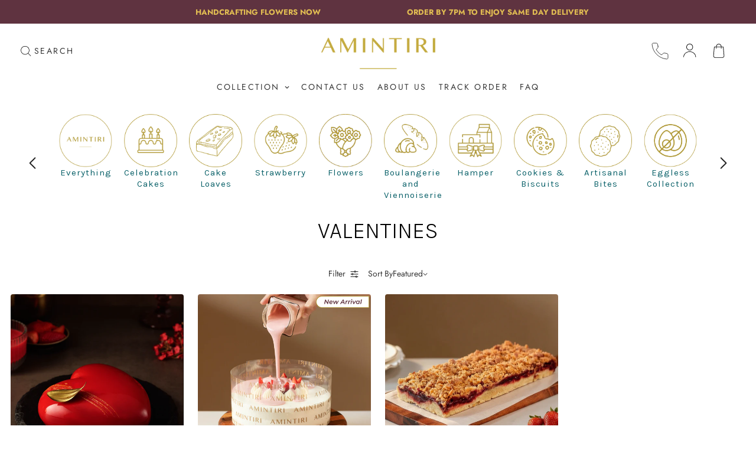

--- FILE ---
content_type: text/html; charset=utf-8
request_url: https://amintiri.in/collections/valentines
body_size: 55195
content:

<!doctype html>
<html
  class="no-js "
  lang="en"
  data-template="collection"
  
>
  <head>
    <meta charset="utf-8">
    <meta http-equiv="X-UA-Compatible" content="IE=edge">
    <meta name="viewport" content="width=device-width, initial-scale=1, maximum-scale=1.0, user-scalable=0">
    <meta name="theme-color" content="">
    <link rel="canonical" href="https://amintiri.in/collections/valentines">
    <link rel="preconnect" href="https://fonts.shopifycdn.com" crossorigin>
    <link rel="preconnect" href="https://cdn.shopify.com" crossorigin><link rel="shortcut icon" type="image/png" href="//amintiri.in/cdn/shop/files/logo.png?crop=center&height=32&v=1613664951&width=32"><title>Valentines &ndash; Amintiri</title><link
      rel="stylesheet"
      href="https://cdnjs.cloudflare.com/ajax/libs/slick-carousel/1.8.1/slick.css"
      integrity="sha512-wR4oNhLBHf7smjy0K4oqzdWumd+r5/+6QO/vDda76MW5iug4PT7v86FoEkySIJft3XA0Ae6axhIvHrqwm793Nw=="
      crossorigin="anonymous"
      referrerpolicy="no-referrer"
    >
    <link
      href="https://fonts.googleapis.com/css2?family=Karla:wght@200;300;400;500;600;700;800&display=swap"
      rel="stylesheet"
    ><meta property="og:site_name" content="Amintiri">
<meta property="og:url" content="https://amintiri.in/collections/valentines">
<meta property="og:title" content="Valentines">
<meta property="og:type" content="product.group">
<meta property="og:description" content="Best Customized Cakes for all Occasions. Choose from the widest varieties of cakes Online. Freshly prepared cakes delivered anywhere in Bangalore | Amintiri "><meta property="og:image" content="http://amintiri.in/cdn/shop/files/Amintiri-Logo-Gold_1_2ddaf3a1-193d-441f-a3fc-e23c242c7b1b.png?v=1766385791">
<meta property="og:image:secure_url" content="https://amintiri.in/cdn/shop/files/Amintiri-Logo-Gold_1_2ddaf3a1-193d-441f-a3fc-e23c242c7b1b.png?v=1766385791">
<meta property="og:image:width" content="3039">
<meta property="og:image:height" content="1065"><meta name="twitter:card" content="summary_large_image">
<meta name="twitter:title" content="Valentines">
<meta name="twitter:description" content="Best Customized Cakes for all Occasions. Choose from the widest varieties of cakes Online. Freshly prepared cakes delivered anywhere in Bangalore | Amintiri ">


  <link rel="preload" as="font" href="//amintiri.in/cdn/fonts/jost/jost_n4.d47a1b6347ce4a4c9f437608011273009d91f2b7.woff2" type="font/woff2" crossorigin>
  <link rel="preload" as="font" href="//amintiri.in/cdn/fonts/jost/jost_n7.921dc18c13fa0b0c94c5e2517ffe06139c3615a3.woff2" type="font/woff2" crossorigin>
  

  <link rel="preload" as="font" href="//amintiri.in/cdn/fonts/jost/jost_n4.d47a1b6347ce4a4c9f437608011273009d91f2b7.woff2" type="font/woff2" crossorigin>
  
<style>
  @font-face {  font-family: Jost;  font-weight: 400;  font-style: normal;  font-display: swap;  src: url("//amintiri.in/cdn/fonts/jost/jost_n4.d47a1b6347ce4a4c9f437608011273009d91f2b7.woff2") format("woff2"),       url("//amintiri.in/cdn/fonts/jost/jost_n4.791c46290e672b3f85c3d1c651ef2efa3819eadd.woff") format("woff");}@font-face {  font-family: Jost;  font-weight: 700;  font-style: normal;  font-display: swap;  src: url("//amintiri.in/cdn/fonts/jost/jost_n7.921dc18c13fa0b0c94c5e2517ffe06139c3615a3.woff2") format("woff2"),       url("//amintiri.in/cdn/fonts/jost/jost_n7.cbfc16c98c1e195f46c536e775e4e959c5f2f22b.woff") format("woff");}@font-face {  font-family: Jost;  font-weight: 300;  font-style: normal;  font-display: swap;  src: url("//amintiri.in/cdn/fonts/jost/jost_n3.a5df7448b5b8c9a76542f085341dff794ff2a59d.woff2") format("woff2"),       url("//amintiri.in/cdn/fonts/jost/jost_n3.882941f5a26d0660f7dd135c08afc57fc6939a07.woff") format("woff");}:root {  --font-stack-header: Jost, sans-serif;  --font-style-header: normal;  --font-weight-header: 400;  --font-weight-header--bolder: 700;  --font-weight-header--lighter: 300;}@font-face {  font-family: Jost;  font-weight: 400;  font-style: normal;  font-display: swap;  src: url("//amintiri.in/cdn/fonts/jost/jost_n4.d47a1b6347ce4a4c9f437608011273009d91f2b7.woff2") format("woff2"),       url("//amintiri.in/cdn/fonts/jost/jost_n4.791c46290e672b3f85c3d1c651ef2efa3819eadd.woff") format("woff");}@font-face {  font-family: Jost;  font-weight: 700;  font-style: normal;  font-display: swap;  src: url("//amintiri.in/cdn/fonts/jost/jost_n7.921dc18c13fa0b0c94c5e2517ffe06139c3615a3.woff2") format("woff2"),       url("//amintiri.in/cdn/fonts/jost/jost_n7.cbfc16c98c1e195f46c536e775e4e959c5f2f22b.woff") format("woff");}@font-face {  font-family: Jost;  font-weight: 700;  font-style: normal;  font-display: swap;  src: url("//amintiri.in/cdn/fonts/jost/jost_n7.921dc18c13fa0b0c94c5e2517ffe06139c3615a3.woff2") format("woff2"),       url("//amintiri.in/cdn/fonts/jost/jost_n7.cbfc16c98c1e195f46c536e775e4e959c5f2f22b.woff") format("woff");}@font-face {  font-family: Jost;  font-weight: 400;  font-style: italic;  font-display: swap;  src: url("//amintiri.in/cdn/fonts/jost/jost_i4.b690098389649750ada222b9763d55796c5283a5.woff2") format("woff2"),       url("//amintiri.in/cdn/fonts/jost/jost_i4.fd766415a47e50b9e391ae7ec04e2ae25e7e28b0.woff") format("woff");}@font-face {  font-family: Jost;  font-weight: 700;  font-style: italic;  font-display: swap;  src: url("//amintiri.in/cdn/fonts/jost/jost_i7.d8201b854e41e19d7ed9b1a31fe4fe71deea6d3f.woff2") format("woff2"),       url("//amintiri.in/cdn/fonts/jost/jost_i7.eae515c34e26b6c853efddc3fc0c552e0de63757.woff") format("woff");}:root {  --font-weight-body--bold: 700;  --font-weight-body--bolder: 700;  --font-stack-body: Jost, sans-serif;  --font-style-body: normal;  --font-weight-body: 400;}
</style>
<style>
  html {
    font-size: calc(var(--font-base-size, 16) * 1px);
    -webkit-font-smoothing: antialiased;
    height: 100%;
    scroll-behavior: smooth;
  }
  body {
    margin: 0;
    font-family: var(--font-stack-body);
    font-weight: var(--font-weight-body);
    font-style: var(--font-style-body);
    color: rgb(var(--color-foreground));
    font-size: calc(var(--font-base-size, 16) * 1px);
    line-height: calc(var(--base-line-height) * 1px);
    background-color: rgb(var(--color-background));
    position: relative;
    min-height: 100%;
  }

  body,
  html {
    overflow-x: clip;
  }

  html.prevent-scroll,
  html.prevent-scroll body {
    height: auto;
    overflow: hidden !important;
  }

  html.prevent-scroll {
    padding-right: var(--m-scrollbar-width);
  }

  h1,
  h2,
  h3,
  h4,
  h5,
  h6 {
    font-family: var(--font-stack-header);
    font-weight: var(--font-weight-header);
    font-style: var(--font-style-header);
    color: rgb(var(--color-heading));
    line-height: normal;
    letter-spacing: var(--heading-letter-spacing);
  }
  h1,
  .h1 {
    font-size: calc(((var(--font-h1-mobile)) / (var(--font-base-size))) * 1rem);
    line-height: 1.278;
  }

  h2,
  .h2 {
    font-size: calc(((var(--font-h2-mobile)) / (var(--font-base-size))) * 1rem);
    line-height: 1.267;
  }

  h3,
  .h3 {
    font-size: calc(((var(--font-h3-mobile)) / (var(--font-base-size))) * 1rem);
    line-height: 1.36;
  }

  h4,
  .h4 {
    font-size: calc(((var(--font-h4-mobile)) / (var(--font-base-size))) * 1rem);
    line-height: 1.4;
  }

  h5,
  .h5 {
    font-size: calc(((var(--font-h5-mobile)) / (var(--font-base-size))) * 1rem);
    line-height: 1.5;
  }

  h6,
  .h6 {
    font-size: calc(((var(--font-h6-mobile)) / (var(--font-base-size))) * 1rem);
    line-height: 1.5;
  }

  @media only screen and (min-width: 768px) {
    .h1,
    h1 {
      font-size: calc(((var(--font-h1-tablet)) / (var(--font-base-size))) * 1rem);
      line-height: 1.238;
    }
    .h2,
    h2 {
      font-size: calc(((var(--font-h2-tablet)) / (var(--font-base-size))) * 1rem);
      line-height: 1.235;
    }
    h3,
    .h3 {
      font-size: calc(((var(--font-h3-tablet)) / (var(--font-base-size))) * 1rem);
      line-height: 1.36;
    }
    h4,
    .h4 {
      font-size: calc(((var(--font-h4-tablet)) / (var(--font-base-size))) * 1rem);
      line-height: 1.4;
    }
  }

  @media only screen and (min-width: 1280px) {
    .h1,
    h1 {
      font-size: calc(((var(--font-h1-desktop)) / (var(--font-base-size))) * 1rem);
      line-height: 1.167;
    }
    .h2,
    h2 {
      font-size: calc(((var(--font-h2-desktop)) / (var(--font-base-size))) * 1rem);
      line-height: 1.238;
    }
    h3,
    .h3 {
      font-size: calc(((var(--font-h3-desktop)) / (var(--font-base-size))) * 1rem);
      line-height: 1.278;
    }
    h4,
    .h4 {
      font-size: calc(((var(--font-h4-desktop)) / (var(--font-base-size))) * 1rem);
      line-height: 1.333;
    }
    h5,
    .h5 {
      font-size: calc(((var(--font-h5-desktop)) / (var(--font-base-size))) * 1rem);
    }
    h6,
    .h6 {
      font-size: calc(((var(--font-h6-desktop)) / (var(--font-base-size))) * 1rem);
    }
  }
  [style*='--aspect-ratio'] {
    position: relative;
    overflow: hidden;
  }
  [style*='--aspect-ratio']:before {
    display: block;
    width: 100%;
    content: '';
    height: 0px;
  }
  [style*='--aspect-ratio'] > *:first-child {
    top: 0;
    left: 0;
    right: 0;
    position: absolute !important;
    object-fit: cover;
    width: 100%;
    height: 100%;
  }
  [style*='--aspect-ratio']:before {
    padding-top: calc(100% / (0.0001 + var(--aspect-ratio, 16/9)));
  }
  @media (max-width: 767px) {
    [style*='--aspect-ratio']:before {
      padding-top: calc(100% / (0.0001 + var(--aspect-ratio-mobile, var(--aspect-ratio, 16/9))));
    }
  }
  .swiper-wrapper {
    display: flex;
  }
  .swiper-container:not(.swiper-container-initialized) .swiper-slide {
    width: calc(100% / var(--items, 1));
    flex: 0 0 auto;
  }
  @media (max-width: 1023px) {
    .swiper-container:not(.swiper-container-initialized) .swiper-slide {
      min-width: 40vw;
      flex: 0 0 auto;
    }
  }
  @media (max-width: 767px) {
    .swiper-container:not(.swiper-container-initialized) .swiper-slide {
      min-width: 66vw;
      flex: 0 0 auto;
    }
  }
</style>
<link href="//amintiri.in/cdn/shop/t/94/assets/main.css?v=23851702509674365021766738852" rel="stylesheet" type="text/css" media="all" />
<style data-shopify>
:root,.m-color-default {
      --color-background: 255,255,255;
      --color-background-secondary: 245,245,245;
  		
  	  --gradient-background: #ffffff;
  		
  		--color-foreground: 56,56,56;
  		--color-foreground-secondary: 56,56,56;
      --color-heading: 10,97,105;
  		--color-button: 10,97,105;
  		--color-button-text: 225,189,82;
  		--color-outline-button: 10,97,105;
      --color-button-hover: 162, 68, 99;
      --color-button-text-hover: 225, 189, 82;
  		--color-border: 238,238,238;
  		--color-price-sale: 56,56,56;
  		--color-price-regular: 56,56,56;
  		--color-form-field: 255,255,255;
  		--color-form-field-text: 56,56,56;
  		--color-tooltip: 56,56,56;
  		--color-tooltip-text: 255,255,255;
  	}
  
.m-color-dark {
      --color-background: 0,0,0;
      --color-background-secondary: 245,245,245;
  		
  	  --gradient-background: #000000;
  		
  		--color-foreground: 255,255,255;
  		--color-foreground-secondary: 255,255,255;
      --color-heading: 255,255,255;
  		--color-button: 255,255,255;
  		--color-button-text: 34,34,34;
  		--color-outline-button: 255,255,255;
      --color-button-hover: 255, 255, 255;
      --color-button-text-hover: 34, 34, 34;
  		--color-border: 75,75,75;
  		--color-price-sale: 232,78,78;
  		--color-price-regular: 255,255,255;
  		--color-form-field: 255,255,255;
  		--color-form-field-text: 34,34,34;
  		--color-tooltip: 255,255,255;
  		--color-tooltip-text: 34,34,34;
  	}
  
.m-color-footer {
      --color-background: 245,245,245;
      --color-background-secondary: 245,245,245;
  		
  	  --gradient-background: #f5f5f5;
  		
  		--color-foreground: 0,0,0;
  		--color-foreground-secondary: 102,102,102;
      --color-heading: 34,34,34;
  		--color-button: 34,34,34;
  		--color-button-text: 255,255,255;
  		--color-outline-button: 34,34,34;
      --color-button-hover: 34, 34, 34;
      --color-button-text-hover: 255, 255, 255;
  		--color-border: 222,222,222;
  		--color-price-sale: 232,78,78;
  		--color-price-regular: 0,0,0;
  		--color-form-field: 255,255,255;
  		--color-form-field-text: 0,0,0;
  		--color-tooltip: 34,34,34;
  		--color-tooltip-text: 255,255,255;
  	}
  
.m-color-badge-hot {
      --color-background: 95,51,64;
      --color-background-secondary: 245,245,245;
  		
  	  --gradient-background: #5f3340;
  		
  		--color-foreground: 225,189,82;
  		--color-foreground-secondary: 255,255,255;
      --color-heading: 255,255,255;
  		--color-button: 255,255,255;
  		--color-button-text: 34,34,34;
  		--color-outline-button: 255,255,255;
      --color-button-hover: 255, 255, 255;
      --color-button-text-hover: 34, 34, 34;
  		--color-border: 222,222,222;
  		--color-price-sale: 255,255,255;
  		--color-price-regular: 255,255,255;
  		--color-form-field: 255,255,255;
  		--color-form-field-text: 0,0,0;
  		--color-tooltip: 255,255,255;
  		--color-tooltip-text: 34,34,34;
  	}
  
.m-color-badge-new {
      --color-background: 73,165,148;
      --color-background-secondary: 245,245,245;
  		
  	  --gradient-background: #49a594;
  		
  		--color-foreground: 255,255,255;
  		--color-foreground-secondary: 255,255,255;
      --color-heading: 255,255,255;
  		--color-button: 255,255,255;
  		--color-button-text: 34,34,34;
  		--color-outline-button: 255,255,255;
      --color-button-hover: 255, 255, 255;
      --color-button-text-hover: 34, 34, 34;
  		--color-border: 222,222,222;
  		--color-price-sale: 255,255,255;
  		--color-price-regular: 255,255,255;
  		--color-form-field: 255,255,255;
  		--color-form-field-text: 0,0,0;
  		--color-tooltip: 255,255,255;
  		--color-tooltip-text: 34,34,34;
  	}
  
.m-color-badge-sale {
      --color-background: 218,63,63;
      --color-background-secondary: 245,245,245;
  		
  	  --gradient-background: #da3f3f;
  		
  		--color-foreground: 255,255,255;
  		--color-foreground-secondary: 255,255,255;
      --color-heading: 255,255,255;
  		--color-button: 255,255,255;
  		--color-button-text: 34,34,34;
  		--color-outline-button: 255,255,255;
      --color-button-hover: 255, 255, 255;
      --color-button-text-hover: 34, 34, 34;
  		--color-border: 222,222,222;
  		--color-price-sale: 255,255,255;
  		--color-price-regular: 255,255,255;
  		--color-form-field: 255,255,255;
  		--color-form-field-text: 0,0,0;
  		--color-tooltip: 255,255,255;
  		--color-tooltip-text: 34,34,34;
  	}
  
.m-color-scheme-cee058e4-58e3-46aa-9af9-219dadc79066 {
      --color-background: 244,244,244;
      --color-background-secondary: 245,245,245;
  		
  	  --gradient-background: #f4f4f4;
  		
  		--color-foreground: 34,34,34;
  		--color-foreground-secondary: 102,102,102;
      --color-heading: 34,34,34;
  		--color-button: 0,0,0;
  		--color-button-text: 255,255,255;
  		--color-outline-button: 0,0,0;
      --color-button-hover: 34, 34, 34;
      --color-button-text-hover: 255, 255, 255;
  		--color-border: 238,238,238;
  		--color-price-sale: 232,78,78;
  		--color-price-regular: 0,0,0;
  		--color-form-field: 242,242,242;
  		--color-form-field-text: 0,0,0;
  		--color-tooltip: 34,34,34;
  		--color-tooltip-text: 255,255,255;
  	}
  
.m-color-scheme-09e5b5b4-774c-4b6c-8025-416ced49cc74 {
      --color-background: 223,248,239;
      --color-background-secondary: 245,245,245;
  		
  	  --gradient-background: #dff8ef;
  		
  		--color-foreground: 34,34,34;
  		--color-foreground-secondary: 102,102,102;
      --color-heading: 34,34,34;
  		--color-button: 0,0,0;
  		--color-button-text: 255,255,255;
  		--color-outline-button: 0,0,0;
      --color-button-hover: 34, 34, 34;
      --color-button-text-hover: 255, 255, 255;
  		--color-border: 238,238,238;
  		--color-price-sale: 232,78,78;
  		--color-price-regular: 0,0,0;
  		--color-form-field: 255,255,255;
  		--color-form-field-text: 0,0,0;
  		--color-tooltip: 34,34,34;
  		--color-tooltip-text: 255,255,255;
  	}
  
  .m-color-default, .m-color-dark, .m-color-footer, .m-color-badge-hot, .m-color-badge-new, .m-color-badge-sale, .m-color-scheme-cee058e4-58e3-46aa-9af9-219dadc79066, .m-color-scheme-09e5b5b4-774c-4b6c-8025-416ced49cc74 {
  	color: rgb(var(--color-foreground));
  	background-color: rgb(var(--color-background));
  }:root {     /* ANIMATIONS */  	--m-duration-short: .1s;     --m-duration-default: .25s;     --m-duration-long: .5s;     --m-duration-image: .65s;     --m-duration-animate: 1s;     --m-animation-duration: 100ms;     --m-animation-fade-in-up: m-fade-in-up var(--m-animation-duration) cubic-bezier(0, 0, 0.3, 1) forwards;     --m-animation-fade-in-left: m-fade-in-left var(--m-animation-duration) cubic-bezier(0, 0, 0.3, 1) forwards;     --m-animation-fade-in-right: m-fade-in-right var(--m-animation-duration) cubic-bezier(0, 0, 0.3, 1) forwards;     --m-animation-fade-in-left-rtl: m-fade-in-left-rtl var(--m-animation-duration) cubic-bezier(0, 0, 0.3, 1) forwards;     --m-animation-fade-in-right-rtl: m-fade-in-right-rtl var(--m-animation-duration) cubic-bezier(0, 0, 0.3, 1) forwards;     --m-animation-fade-in: m-fade-in calc(var(--m-animation-duration) * 2) cubic-bezier(0, 0, 0.3, 1);     --m-animation-zoom-fade: m-zoom-fade var(--m-animation-duration) ease forwards;  	/* BODY */  	--base-line-height: 28;   /* INPUTS */   --inputs-border-width: 1px;  	--inputs-radius: 5px;  	/* BUTTON */  	--btn-letter-spacing: 0px;  	--btn-border-radius: 5px;  	--btn-border-width: 1px;  	--btn-line-height: 23px;  	  	--btn-text-transform: uppercase;  	  	/* COUNT BUBBLE */  	--color-cart-wishlist-count: #ffffff;  	--bg-cart-wishlist-count: #a24463;  	/* OVERLAY */  	--color-image-overlay: #000000;  	--opacity-image-overlay: 0.2;  	/* Notification */  	--color-success: 58,135,53;  	--color-warning: 210,134,26;    --color-error: 218, 63, 63;    --color-error-bg: #fbeaea;    --color-warning-bg: #faecd7;    --color-success-bg: #d1eccf;  	/* CUSTOM COLOR */  	--text-black: 0,0,0;  	--text-white: 255,255,255;  	--bg-black: 0,0,0;  	--bg-white: 255,255,255;  	--rounded-full: 9999px;  	--bg-card-placeholder: rgba(243,243,243,1);  	--arrow-select-box: url(//amintiri.in/cdn/shop/t/94/assets/ar-down.svg?v=92728264558441377851766738852);  	/* FONT SIZES */  	--font-base-size: 14;  	--font-btn-size: 14px;  	--font-btn-weight: 500;  	--font-h1-desktop: 60;  	--font-h1-tablet: 42;  	--font-h1-mobile: 36;  	--font-h2-desktop: 42;  	--font-h2-tablet: 33;  	--font-h2-mobile: 29;  	--font-h3-desktop: 36;  	--font-h3-tablet: 28;  	--font-h3-mobile: 25;  	--font-h4-desktop: 24;  	--font-h4-tablet: 19;  	--font-h4-mobile: 19;  	--font-h5-desktop: 15;  	--font-h5-mobile: 14;  	--font-h6-desktop: 14;  	--font-h6-mobile: 14;  	--heading-letter-spacing: 0px;   --arrow-down-url: url(//amintiri.in/cdn/shop/t/94/assets/arrow-down.svg?v=157552497485556416461766738852);   --arrow-down-white-url: url(//amintiri.in/cdn/shop/t/94/assets/arrow-down-white.svg?v=70535736727834135531766738852);   --product-title-line-clamp: unset;  	--spacing-sections-desktop: 0px;   --spacing-sections-laptop: 0px;   --spacing-sections-tablet: 0px;   --spacing-sections-mobile: 0px;  	/* LAYOUT */  	--container-width: 1600px;   --fluid-container-width: 1620px;   --fluid-container-offset: 90px;   /* CORNER RADIUS */   --blocks-radius: 0px;   --medium-blocks-radius: 0px;   --pcard-radius: 0px;  }
</style><link rel="stylesheet" href="//amintiri.in/cdn/shop/t/94/assets/cart.css?v=36157126164589601661766738852" media="print" onload="this.media='all'">
<noscript><link href="//amintiri.in/cdn/shop/t/94/assets/cart.css?v=36157126164589601661766738852" rel="stylesheet" type="text/css" media="all" /></noscript><link href="//amintiri.in/cdn/shop/t/94/assets/vendor.css?v=78734522753772538311766738852" rel="stylesheet" type="text/css" media="all" /><link rel="stylesheet" href="//amintiri.in/cdn/shop/t/94/assets/custom-style.css?v=68377333970908838601766738852" media="print" onload="this.media='all'">
<link rel="stylesheet" href="//amintiri.in/cdn/shop/t/94/assets/custom.css?v=127945301078287328061766738852" media="print" onload="this.media='all'">
<noscript><link href="//amintiri.in/cdn/shop/t/94/assets/custom-style.css?v=68377333970908838601766738852" rel="stylesheet" type="text/css" media="all" /></noscript>
<noscript><link href="//amintiri.in/cdn/shop/t/94/assets/custom.css?v=127945301078287328061766738852" rel="stylesheet" type="text/css" media="all" /></noscript><style data-shopify>.m-topbar a[href*="pinterest"],.m-topbar a[href*="twitter"], .m-topbar a[href*="snapchat"], .m-topbar a[href*="youtube"],.m-topbar a[href*="tiktok"]  {	display: none;}body .m-product-card__tag-name {  font-size: 12px;  font-weight: 500;  text-transform: capitalize;  padding: 4px 10px;  border-radius: 40px;}.m-icon-box--small {  border-top: 1px solid rgb(var(--color-border));}.m-icon-box--small .m-icon-box__heading {  line-height: 26px;  font-size: 18px;  margin-bottom: 6px;}body .m-footer--block .social-media-links {  gap: 12px;  margin: 0;  padding: 5px 0;}body .m-footer--block .social-media-links a {  color: #222;  width: 48px;  height: 48px;  padding: 0;  display: inline-flex;  align-items: center;  justify-content: center;  border-radius: 50%;  background-color: #E9E9E9;  transition: all .3s;}body .m-footer--block .social-media-links a:hover {  background-color: #222;  color: #fff;  box-shadow: 0 0 0 0.2rem #222;}
</style>


<script src="//amintiri.in/cdn/shop/t/94/assets/product-list.js?v=133975944838759569291766738852" defer="defer"></script>
<script src="//amintiri.in/cdn/shop/t/94/assets/vendor.js?v=133022367058576048311766738852" defer="defer"></script>
    <script src="//amintiri.in/cdn/shop/t/94/assets/theme-global.js?v=146796251830212441271766738852" defer="defer"></script><script>window.performance && window.performance.mark && window.performance.mark('shopify.content_for_header.start');</script><meta name="google-site-verification" content="FtKSIcKH82nDBcxvNlFnXBJeujhTHE8oFcQ7mwi4ExA">
<meta name="facebook-domain-verification" content="istjijf69jj04qs552cxz69sd9xac1">
<meta name="facebook-domain-verification" content="y8t34n163axw34wao29nakczpbv0fs">
<meta id="shopify-digital-wallet" name="shopify-digital-wallet" content="/6500450351/digital_wallets/dialog">
<link rel="alternate" type="application/atom+xml" title="Feed" href="/collections/valentines.atom" />
<link rel="alternate" type="application/json+oembed" href="https://amintiri.in/collections/valentines.oembed">
<script async="async" src="/checkouts/internal/preloads.js?locale=en-IN"></script>
<script id="shopify-features" type="application/json">{"accessToken":"4219e010d6ff2673898426b85dc2e76c","betas":["rich-media-storefront-analytics"],"domain":"amintiri.in","predictiveSearch":true,"shopId":6500450351,"locale":"en"}</script>
<script>var Shopify = Shopify || {};
Shopify.shop = "amintiristore.myshopify.com";
Shopify.locale = "en";
Shopify.currency = {"active":"INR","rate":"1.0"};
Shopify.country = "IN";
Shopify.theme = {"name":"Search","id":157860561108,"schema_name":"Minimog - OS 2.0","schema_version":"5.5.0","theme_store_id":null,"role":"main"};
Shopify.theme.handle = "null";
Shopify.theme.style = {"id":null,"handle":null};
Shopify.cdnHost = "amintiri.in/cdn";
Shopify.routes = Shopify.routes || {};
Shopify.routes.root = "/";</script>
<script type="module">!function(o){(o.Shopify=o.Shopify||{}).modules=!0}(window);</script>
<script>!function(o){function n(){var o=[];function n(){o.push(Array.prototype.slice.apply(arguments))}return n.q=o,n}var t=o.Shopify=o.Shopify||{};t.loadFeatures=n(),t.autoloadFeatures=n()}(window);</script>
<script id="shop-js-analytics" type="application/json">{"pageType":"collection"}</script>
<script defer="defer" async type="module" src="//amintiri.in/cdn/shopifycloud/shop-js/modules/v2/client.init-shop-cart-sync_BdyHc3Nr.en.esm.js"></script>
<script defer="defer" async type="module" src="//amintiri.in/cdn/shopifycloud/shop-js/modules/v2/chunk.common_Daul8nwZ.esm.js"></script>
<script type="module">
  await import("//amintiri.in/cdn/shopifycloud/shop-js/modules/v2/client.init-shop-cart-sync_BdyHc3Nr.en.esm.js");
await import("//amintiri.in/cdn/shopifycloud/shop-js/modules/v2/chunk.common_Daul8nwZ.esm.js");

  window.Shopify.SignInWithShop?.initShopCartSync?.({"fedCMEnabled":true,"windoidEnabled":true});

</script>
<script>(function() {
  var isLoaded = false;
  function asyncLoad() {
    if (isLoaded) return;
    isLoaded = true;
    var urls = ["https:\/\/marketing.contlo.com\/js\/contlo_messaging_v3.js?v=3\u0026shop_id=f3b556291e5def87512e3b5bc8ba0be8\u0026shop=amintiristore.myshopify.com","\/\/cdn.shopify.com\/s\/files\/1\/0257\/0108\/9360\/t\/85\/assets\/usf-license.js?shop=amintiristore.myshopify.com"];
    for (var i = 0; i < urls.length; i++) {
      var s = document.createElement('script');
      s.type = 'text/javascript';
      s.async = true;
      s.src = urls[i];
      var x = document.getElementsByTagName('script')[0];
      x.parentNode.insertBefore(s, x);
    }
  };
  if(window.attachEvent) {
    window.attachEvent('onload', asyncLoad);
  } else {
    window.addEventListener('load', asyncLoad, false);
  }
})();</script>
<script id="__st">var __st={"a":6500450351,"offset":19800,"reqid":"e4accc83-b793-4b92-9c47-6d0e22063685-1769004772","pageurl":"amintiri.in\/collections\/valentines","u":"6fb60c5e913f","p":"collection","rtyp":"collection","rid":418207891668};</script>
<script>window.ShopifyPaypalV4VisibilityTracking = true;</script>
<script id="captcha-bootstrap">!function(){'use strict';const t='contact',e='account',n='new_comment',o=[[t,t],['blogs',n],['comments',n],[t,'customer']],c=[[e,'customer_login'],[e,'guest_login'],[e,'recover_customer_password'],[e,'create_customer']],r=t=>t.map((([t,e])=>`form[action*='/${t}']:not([data-nocaptcha='true']) input[name='form_type'][value='${e}']`)).join(','),a=t=>()=>t?[...document.querySelectorAll(t)].map((t=>t.form)):[];function s(){const t=[...o],e=r(t);return a(e)}const i='password',u='form_key',d=['recaptcha-v3-token','g-recaptcha-response','h-captcha-response',i],f=()=>{try{return window.sessionStorage}catch{return}},m='__shopify_v',_=t=>t.elements[u];function p(t,e,n=!1){try{const o=window.sessionStorage,c=JSON.parse(o.getItem(e)),{data:r}=function(t){const{data:e,action:n}=t;return t[m]||n?{data:e,action:n}:{data:t,action:n}}(c);for(const[e,n]of Object.entries(r))t.elements[e]&&(t.elements[e].value=n);n&&o.removeItem(e)}catch(o){console.error('form repopulation failed',{error:o})}}const l='form_type',E='cptcha';function T(t){t.dataset[E]=!0}const w=window,h=w.document,L='Shopify',v='ce_forms',y='captcha';let A=!1;((t,e)=>{const n=(g='f06e6c50-85a8-45c8-87d0-21a2b65856fe',I='https://cdn.shopify.com/shopifycloud/storefront-forms-hcaptcha/ce_storefront_forms_captcha_hcaptcha.v1.5.2.iife.js',D={infoText:'Protected by hCaptcha',privacyText:'Privacy',termsText:'Terms'},(t,e,n)=>{const o=w[L][v],c=o.bindForm;if(c)return c(t,g,e,D).then(n);var r;o.q.push([[t,g,e,D],n]),r=I,A||(h.body.append(Object.assign(h.createElement('script'),{id:'captcha-provider',async:!0,src:r})),A=!0)});var g,I,D;w[L]=w[L]||{},w[L][v]=w[L][v]||{},w[L][v].q=[],w[L][y]=w[L][y]||{},w[L][y].protect=function(t,e){n(t,void 0,e),T(t)},Object.freeze(w[L][y]),function(t,e,n,w,h,L){const[v,y,A,g]=function(t,e,n){const i=e?o:[],u=t?c:[],d=[...i,...u],f=r(d),m=r(i),_=r(d.filter((([t,e])=>n.includes(e))));return[a(f),a(m),a(_),s()]}(w,h,L),I=t=>{const e=t.target;return e instanceof HTMLFormElement?e:e&&e.form},D=t=>v().includes(t);t.addEventListener('submit',(t=>{const e=I(t);if(!e)return;const n=D(e)&&!e.dataset.hcaptchaBound&&!e.dataset.recaptchaBound,o=_(e),c=g().includes(e)&&(!o||!o.value);(n||c)&&t.preventDefault(),c&&!n&&(function(t){try{if(!f())return;!function(t){const e=f();if(!e)return;const n=_(t);if(!n)return;const o=n.value;o&&e.removeItem(o)}(t);const e=Array.from(Array(32),(()=>Math.random().toString(36)[2])).join('');!function(t,e){_(t)||t.append(Object.assign(document.createElement('input'),{type:'hidden',name:u})),t.elements[u].value=e}(t,e),function(t,e){const n=f();if(!n)return;const o=[...t.querySelectorAll(`input[type='${i}']`)].map((({name:t})=>t)),c=[...d,...o],r={};for(const[a,s]of new FormData(t).entries())c.includes(a)||(r[a]=s);n.setItem(e,JSON.stringify({[m]:1,action:t.action,data:r}))}(t,e)}catch(e){console.error('failed to persist form',e)}}(e),e.submit())}));const S=(t,e)=>{t&&!t.dataset[E]&&(n(t,e.some((e=>e===t))),T(t))};for(const o of['focusin','change'])t.addEventListener(o,(t=>{const e=I(t);D(e)&&S(e,y())}));const B=e.get('form_key'),M=e.get(l),P=B&&M;t.addEventListener('DOMContentLoaded',(()=>{const t=y();if(P)for(const e of t)e.elements[l].value===M&&p(e,B);[...new Set([...A(),...v().filter((t=>'true'===t.dataset.shopifyCaptcha))])].forEach((e=>S(e,t)))}))}(h,new URLSearchParams(w.location.search),n,t,e,['guest_login'])})(!0,!0)}();</script>
<script integrity="sha256-4kQ18oKyAcykRKYeNunJcIwy7WH5gtpwJnB7kiuLZ1E=" data-source-attribution="shopify.loadfeatures" defer="defer" src="//amintiri.in/cdn/shopifycloud/storefront/assets/storefront/load_feature-a0a9edcb.js" crossorigin="anonymous"></script>
<script data-source-attribution="shopify.dynamic_checkout.dynamic.init">var Shopify=Shopify||{};Shopify.PaymentButton=Shopify.PaymentButton||{isStorefrontPortableWallets:!0,init:function(){window.Shopify.PaymentButton.init=function(){};var t=document.createElement("script");t.src="https://amintiri.in/cdn/shopifycloud/portable-wallets/latest/portable-wallets.en.js",t.type="module",document.head.appendChild(t)}};
</script>
<script data-source-attribution="shopify.dynamic_checkout.buyer_consent">
  function portableWalletsHideBuyerConsent(e){var t=document.getElementById("shopify-buyer-consent"),n=document.getElementById("shopify-subscription-policy-button");t&&n&&(t.classList.add("hidden"),t.setAttribute("aria-hidden","true"),n.removeEventListener("click",e))}function portableWalletsShowBuyerConsent(e){var t=document.getElementById("shopify-buyer-consent"),n=document.getElementById("shopify-subscription-policy-button");t&&n&&(t.classList.remove("hidden"),t.removeAttribute("aria-hidden"),n.addEventListener("click",e))}window.Shopify?.PaymentButton&&(window.Shopify.PaymentButton.hideBuyerConsent=portableWalletsHideBuyerConsent,window.Shopify.PaymentButton.showBuyerConsent=portableWalletsShowBuyerConsent);
</script>
<script data-source-attribution="shopify.dynamic_checkout.cart.bootstrap">document.addEventListener("DOMContentLoaded",(function(){function t(){return document.querySelector("shopify-accelerated-checkout-cart, shopify-accelerated-checkout")}if(t())Shopify.PaymentButton.init();else{new MutationObserver((function(e,n){t()&&(Shopify.PaymentButton.init(),n.disconnect())})).observe(document.body,{childList:!0,subtree:!0})}}));
</script>

<script>window.performance && window.performance.mark && window.performance.mark('shopify.content_for_header.end');</script>
<script>window._usfTheme={
    id:157860561108,
    name:"Minimog - OS 2.0",
    version:"5.5.0",
    vendor:"FoxEcom",
    applied:1,
    assetUrl:"//amintiri.in/cdn/shop/t/94/assets/usf-boot.js?v=38021255397709615101767963348"
};
window._usfCustomerTags = null;
window._usfCollectionId = 418207891668;
window._usfCollectionDefaultSort = "manual";
window._usfLocale = "en";
window._usfRootUrl = "\/";
window.usf = {
  settings: {"online":1,"version":"1.0.2.4112","shop":"amintiristore.myshopify.com","siteId":"f95a682e-5a13-4559-a2e1-c42c0a8f649b","resUrl":"//cdn.shopify.com/s/files/1/0257/0108/9360/t/85/assets/","analyticsApiUrl":"https://svc-3-analytics-usf.hotyon.com/set","searchSvcUrl":"https://svc-3-usf.hotyon.com/","enabledPlugins":["collections-sort-orders"],"showGotoTop":1,"mobileBreakpoint":767,"decimals":2,"decimalDisplay":".","thousandSeparator":",","currency":"INR","priceLongFormat":"Rs. {0}","priceFormat":"Rs. {0}","plugins":{},"revision":94436598,"filters":{"horz":1,"filtersHorzStyle":"default","filtersHorzPosition":"left","filtersMobileStyle":"default"},"instantSearch":{"online":1,"searchBoxSelector":"input[name=q]","numOfSuggestions":6,"numOfProductMatches":6,"numOfCollections":4,"numOfPages":4,"layout":"two-columns","productDisplayType":"list","productColumnPosition":"left","productsPerRow":2,"showPopularProducts":1,"numOfPopularProducts":6,"numOfRecentSearches":5},"search":{"online":1,"sortFields":["r","title","-title","date","-date","price","-price","percentSale","-percentSale","-discount"],"searchResultsUrl":"/pages/search-results-1","more":"more","itemsPerPage":28,"imageSizeType":"fixed","imageSize":"600,350","showSearchInputOnSearchPage":1,"showAltImage":1,"showVendor":1,"showSale":1,"showSoldOut":1,"canChangeUrl":1},"collections":{"online":1,"collectionsPageUrl":"/pages/collections"},"filterNavigation":{"showFilterArea":1,"showSingle":1,"showProductCount":1},"translation_en":{"search":"Search","latestSearches":"Latest searches","popularSearches":"Popular searches","viewAllResultsFor":"view all results for <span class=\"usf-highlight\">{0}</span>","viewAllResults":"view all results","noMatchesFoundFor":"No matches found for \"<b>{0}</b>\". Please try again with a different term.","productSearchResultWithTermSummary":"<b>{0}</b> results for '<b>{1}</b>'","productSearchResultSummary":"<b>{0}</b> products","productSearchNoResults":"<h2>No matching for '<b>{0}</b>'.</h2><p>But don't give up – check the filters, spelling or try less specific search terms.</p>","productSearchNoResultsEmptyTerm":"<h2>No results found.</h2><p>But don't give up – check the filters or try less specific terms.</p>","clearAll":"Clear all","clear":"Clear","clearAllFilters":"Clear all filters","clearFiltersBy":"Clear filters by {0}","filterBy":"Filter by {0}","sort":"Sort","sortBy_r":"Relevance","sortBy_title":"Title: A-Z","sortBy_-title":"Title: Z-A","sortBy_date":"Date: Old to New","sortBy_-date":"Date: New to Old","sortBy_price":"Price: Low to High","sortBy_-price":"Price: High to Low","sortBy_percentSale":"Percent sales: Low to High","sortBy_-percentSale":"Percent sales: High to Low","sortBy_-discount":"Discount: High to Low","sortBy_bestselling":"Best selling","sortBy_-available":"Inventory: High to Low","sortBy_producttype":"Product Type: A-Z","sortBy_-producttype":"Product Type: Z-A","sortBy_random":"Random","filters":"Filters","filterOptions":"Filter options","clearFilterOptions":"Clear all filter options","youHaveViewed":"You've viewed {0} of {1} products","loadMore":"Load more","loadPrev":"Load previous","productMatches":"Product matches","trending":"Trending","didYouMean":"Sorry, nothing found for '<b>{0}</b>'.<br>Did you mean '<b>{1}</b>'?","searchSuggestions":"Search suggestions","popularSearch":"Popular search","quantity":"Quantity","selectedVariantNotAvailable":"The selected variant is not available.","addToCart":"Add to cart","seeFullDetails":"See full details","chooseOptions":"Choose options","quickView":"Quick view","sale":"Sale","save":"Save","soldOut":"Sold out","viewItems":"View items","more":"More","all":"All","prevPage":"Previous page","gotoPage":"Go to page {0}","nextPage":"Next page","from":"From","collections":"Collections","pages":"Pages","sortBy_option:Add on":"Add on: A-Z","sortBy_-option:Add on":"Add on: Z-A","sortBy_option:Add on ":"Add on : A-Z","sortBy_-option:Add on ":"Add on : Z-A","sortBy_option:Almond Rocks":"Almond Rocks: A-Z","sortBy_-option:Almond Rocks":"Almond Rocks: Z-A","sortBy_option:Arrangement":"Arrangement: A-Z","sortBy_-option:Arrangement":"Arrangement: Z-A","sortBy_option:Arrangement ":"Arrangement : A-Z","sortBy_-option:Arrangement ":"Arrangement : Z-A","sortBy_option:Berry and nut crunch":"Berry and nut crunch: A-Z","sortBy_-option:Berry and nut crunch":"Berry and nut crunch: Z-A","sortBy_option:Birthday":"Birthday: A-Z","sortBy_-option:Birthday":"Birthday: Z-A","sortBy_option:Cake topper":"Cake topper: A-Z","sortBy_-option:Cake topper":"Cake topper: Z-A","sortBy_option:Coffee Cookies":"Coffee Cookies: A-Z","sortBy_-option:Coffee Cookies":"Coffee Cookies: Z-A","sortBy_option:Color":"Color: A-Z","sortBy_-option:Color":"Color: Z-A","sortBy_option:Colors":"Colors: A-Z","sortBy_-option:Colors":"Colors: Z-A","sortBy_option:Crackers":"Crackers: A-Z","sortBy_-option:Crackers":"Crackers: Z-A","sortBy_option:deliver":"deliver: A-Z","sortBy_-option:deliver":"deliver: Z-A","sortBy_option:DIY cookie dough":"DIY cookie dough: A-Z","sortBy_-option:DIY cookie dough":"DIY cookie dough: Z-A","sortBy_option:Flavour":"Flavour: A-Z","sortBy_-option:Flavour":"Flavour: Z-A","sortBy_option:French hearts":"French hearts: A-Z","sortBy_-option:French hearts":"French hearts: Z-A","sortBy_option:Hamper":"Hamper: A-Z","sortBy_-option:Hamper":"Hamper: Z-A","sortBy_option:Hamper ":"Hamper : A-Z","sortBy_-option:Hamper ":"Hamper : Z-A","sortBy_option:Hot chocolate powder":"Hot chocolate powder: A-Z","sortBy_-option:Hot chocolate powder":"Hot chocolate powder: Z-A","sortBy_option:Pump":"Pump: A-Z","sortBy_-option:Pump":"Pump: Z-A","sortBy_option:Qty":"Qty: A-Z","sortBy_-option:Qty":"Qty: Z-A","sortBy_option:QTY":"QTY: A-Z","sortBy_-option:QTY":"QTY: Z-A","sortBy_option:Sable":"Sable: A-Z","sortBy_-option:Sable":"Sable: Z-A","sortBy_option:Size":"Size: A-Z","sortBy_-option:Size":"Size: Z-A"}}
}
window._usfB2BEnabled = null;
window._usfCurrentLocationId = null;
</script>
<script src="//amintiri.in/cdn/shop/t/94/assets/usf-boot.js?v=38021255397709615101767963348" async></script>


    <script>
      document.documentElement.className = document.documentElement.className.replace('no-js', 'js');
      if (Shopify.designMode) {
        document.documentElement.classList.add('shopify-design-mode');
      }
    </script>
    <script>window.MinimogTheme = {};window.MinimogLibs = {};window.MinimogStrings = {  addToCart: "Add",  soldOut: "Sold Out",  unavailable: "Unavailable",  inStock: "In Stock",  lowStock: 'Low stock',  inventoryQuantityHtml: '<span class="m-product-inventory__quantity">{{ quantity }}</span> In stock',  inventoryLowQuantityHtml: 'Only <span class="m-product-inventory__quantity">{{ quantity }}</span> left',  checkout: "Check out",  viewCart: "View Cart",  cartRemove: "Remove",  zipcodeValidate: "Zip code can\u0026#39;t be blank",  noShippingRate: "There are no shipping rates for your address.",  shippingRatesResult: "We found {{count}} shipping rate(s) for your address",  recommendTitle: "Recommendation for you",  shipping: "Shipping",  add: "Add",  itemAdded: "Product added to cart successfully",  requiredField: "Please fill all the required fields(*) before Add To Cart!",  hours: "hours",  mins: "mins",  outOfStock: "Out of stock",  sold: "Sold",  available: "Available",  preorder: "Pre-order",  sold_out_items_message: "The product is already sold out.",  unitPrice: "Unit price",  unitPriceSeparator: "per",  cartError: "There was an error while updating your cart. Please try again.",  quantityError: "Not enough items available. Only {{ quantity }} left.' }}",  selectVariant: "Please select a variant before adding the product to your cart.",  valideDateTimeDelivery: "Please choose the current or future time."};window.MinimogThemeStyles = {  product: "https://amintiri.in/cdn/shop/t/94/assets/product.css?v=175796643987776283371766738852",  productInventory: "https://amintiri.in/cdn/shop/t/94/assets/component-product-inventory.css?v=111082497872923960041766738852"};window.MinimogThemeScripts = {  productModel: "https://amintiri.in/cdn/shop/t/94/assets/product-model.js?v=74883181231862109891766738852",  productMedia: "https://amintiri.in/cdn/shop/t/94/assets/product-media.js?v=93062131741458010781766738852",  variantsPicker: "https://amintiri.in/cdn/shop/t/94/assets/variant-picker.js?v=17515462640958628441766738852",  instagram: "https://amintiri.in/cdn/shop/t/94/assets/instagram.js?v=132192723937505643871766738852",  productInventory: "https://amintiri.in/cdn/shop/t/94/assets/product-inventory.js?v=56130558051591069411766738852"};window.MinimogSettings = {  design_mode: false,  requestPath: "\/collections\/valentines",  template: "collection",  templateName: "collection",currency_code: "INR",  money_format: "Rs. {{amount_no_decimals}}",  base_url: window.location.origin + Shopify.routes.root,  money_with_currency_format: "Rs. {{amount_no_decimals}}","filter_color1.png":"\/\/amintiri.in\/cdn\/shop\/t\/94\/assets\/filter_color1.png?v=147458027895443808701766738852","filter_color1":"Gingham","filter_color2.png":"\/\/amintiri.in\/cdn\/shop\/t\/94\/assets\/filter_color2.png?v=177856991997372355631766738852","filter_color2":"flannel","filter_color3.png":"\/\/amintiri.in\/cdn\/shop\/t\/94\/assets\/filter_color3.png?v=29616","filter_color3":"floral",theme: {    id: 157860561108,    name: "Search",    role: "main",    version: "5.5.0",    online_store_version: "2.0",    preview_url: "https://amintiri.in?preview_theme_id=157860561108",  },  shop_domain: "https:\/\/amintiri.in",  shop_locale: {    published: [{"shop_locale":{"locale":"en","enabled":true,"primary":true,"published":true}}],    current: "en",    primary: "en",  },  routes: {    root: "\/",    cart: "\/cart",    product_recommendations_url: "\/recommendations\/products",    cart_add_url: '/cart/add',    cart_change_url: '/cart/change',    cart_update_url: '/cart/update',    predictive_search_url: '/search/suggest',    search_url: '/search'  },  hide_unavailable_product_options: true,  pcard_image_ratio: "1\/1",  cookie_consent_allow: "Allow cookies",  cookie_consent_message: "This website uses cookies to ensure you get the best experience on our website.",  cookie_consent_placement: "bottom",  cookie_consent_learnmore_link: "https:\/\/www.cookiesandyou.com\/",  cookie_consent_learnmore: "Learn more",  cookie_consent_theme: "black",  cookie_consent_decline: "Decline",  show_cookie_consent: false,  product_colors: "red: #FF6961,\nyellow: #FDDA76,\nblack: #000000,\nblack band: #000000,\nblue: #8DB4D2,\ngreen: #C1E1C1,\npurple: #B19CD9,\nsilver: #EEEEEF,\nwhite: #FFFFFF,\nbrown: #836953,\nlight brown: #B5651D,\ndark turquoise: #23cddc,\norange: #FFB347,\ntan: #E9D1BF,\nviolet: #B490B0,\npink: #FFD1DC,\ngrey: #E0E0E0,\nsky: #96BDC6,\npale leaf: #CCD4BF,\nlight blue: #b1c5d4,\ndark grey: #aca69f,\nbeige: #EBE6DB,\nbeige band: #EED9C4,\ndark blue: #063e66,\ncream: #F1F2E2,\nlight pink: #FBCFCD,\nmint: #bedce3,\ndark gray: #3A3B3C,\nrosy brown: #c4a287,\nlight grey:#D3D3D3,\ncopper: #B87333,\nrose gold: #ECC5C0,\nnight blue: #151B54,\ncoral: #FF7F50,\nlight purple: #C6AEC7,\nivy green: #5b7763,\nsand: #f2d2a9,\npale grey: #878785,\nlead: #6c6b6c,\nheathered cashew: #bdb59f,\ncoca: #c7babd,\nheathered oat: #d3c1aa,\njean blue: #515d6d,\npelican: #e1d6c5,\ntoasted coconut: #9c7b58,\nnavy: #484d5b,\nheathered blue: #3c3c3c,\nheathered green: #534d36,\nheathered grey: #555c62,\nkalamata: #808487,\nslate grey: #484d5b,\ncharcoal: #8b8b8b,\nheathered charcoal: #8b8b8b",  use_ajax_atc: true,  discount_code_enable: true,  enable_cart_drawer: true,  pcard_show_lowest_prices: false,  date_now: "2026\/01\/21 19:42:00+0530 (IST)",  foxKitBaseUrl: "foxkit.app"};function __setSwatchesOptions() {
    try {
      MinimogSettings._colorSwatches = []
      MinimogSettings._imageSwatches = []

      MinimogSettings.product_colors
        .split(',').filter(Boolean)
        .forEach(colorSwatch => {
          const [key, value] = colorSwatch.split(':')
          MinimogSettings._colorSwatches.push({
            key: key.trim().toLowerCase(),
            value: value && value.trim() || ''
          })
        })

      Object.keys(MinimogSettings).forEach(key => {
        if (key.includes('filter_color') && !key.includes('.png')) {
          if (MinimogSettings[`${key}.png`]) {
            MinimogSettings._imageSwatches.push({
              key: MinimogSettings[key].toLowerCase(),
              value: MinimogSettings[`${key}.png`]
            })
          }
        }
      })
    } catch (e) {
      console.error('Failed to convert color/image swatch structure!', e)
    }
  }

  __setSwatchesOptions();
</script>

    

    <!-- Google Tag Manager -->
    <script>
      (function(w,d,s,l,i){w[l]=w[l]||[];w[l].push({'gtm.start':
      new Date().getTime(),event:'gtm.js'});var f=d.getElementsByTagName(s)[0],
      j=d.createElement(s),dl=l!='dataLayer'?'&l='+l:'';j.async=true;j.src=
      'https://www.googletagmanager.com/gtm.js?id='+i+dl;f.parentNode.insertBefore(j,f);
      })(window,document,'script','dataLayer','GTM-KP4TRWVC');
    </script>
    <!-- End Google Tag Manager -->
    <script>
      !function(f,b,e,v,n,t,s)
      {if(f.fbq)return;n=f.fbq=function(){n.callMethod?
      n.callMethod.apply(n,arguments):n.queue.push(arguments)};
      if(!f._fbq)f._fbq=n;n.push=n;n.loaded=!0;n.version='2.0';
      n.queue=[];t=b.createElement(e);t.async=!0;
      t.src=v;s=b.getElementsByTagName(e)[0];
      s.parentNode.insertBefore(t,s)}(window, document,'script',
      'https://connect.facebook.net/en_US/fbevents.js');
      fbq('init', '325450311701678');
      fbq('track', 'PageView');
    </script>
    <noscript
      ><img
        height="1"
        width="1"
        style="display:none"
        src="https://www.facebook.com/tr?id=325450311701678&ev=PageView&noscript=1"
    ></noscript>
    <!-- End Meta Pixel Code -->
  <!-- BEGIN app block: shopify://apps/powerful-form-builder/blocks/app-embed/e4bcb1eb-35b2-42e6-bc37-bfe0e1542c9d --><script type="text/javascript" hs-ignore data-cookieconsent="ignore">
  var Globo = Globo || {};
  var globoFormbuilderRecaptchaInit = function(){};
  var globoFormbuilderHcaptchaInit = function(){};
  window.Globo.FormBuilder = window.Globo.FormBuilder || {};
  window.Globo.FormBuilder.shop = {"configuration":{"money_format":"Rs. {{amount_no_decimals}}"},"pricing":{"features":{"bulkOrderForm":true,"cartForm":true,"fileUpload":30,"removeCopyright":true,"restrictedEmailDomains":false,"metrics":true}},"settings":{"copyright":"Powered by <a href=\"https://globosoftware.net\" target=\"_blank\">Globo</a> <a href=\"https://apps.shopify.com/form-builder-contact-form\" target=\"_blank\">Form Builder</a>","hideWaterMark":true,"reCaptcha":{"recaptchaType":"v2","siteKey":false,"languageCode":"en"},"hCaptcha":{"siteKey":false},"scrollTop":false,"customCssCode":"","customCssEnabled":false,"additionalColumns":[]},"encryption_form_id":1,"url":"https://app.powerfulform.com/","CDN_URL":"https://dxo9oalx9qc1s.cloudfront.net","app_id":"1783207"};

  if(window.Globo.FormBuilder.shop.settings.customCssEnabled && window.Globo.FormBuilder.shop.settings.customCssCode){
    const customStyle = document.createElement('style');
    customStyle.type = 'text/css';
    customStyle.innerHTML = window.Globo.FormBuilder.shop.settings.customCssCode;
    document.head.appendChild(customStyle);
  }

  window.Globo.FormBuilder.forms = [];
    
      
      
      
      window.Globo.FormBuilder.forms[57386] = {"57386":{"elements":[{"id":"group-1","type":"group","label":{"en":"Page 1"},"description":{"en":""},"elements":[{"id":"text-1","type":"text","label":{"en":"Full Name","vi":"Your Name"},"placeholder":{"en":"Full Name ","vi":"Your Name"},"description":null,"hideLabel":false,"required":true,"columnWidth":50,"inputIcon":"\u003csvg xmlns=\"http:\/\/www.w3.org\/2000\/svg\" width=\"16\" height=\"16\" fill=\"currentColor\" class=\"bi bi-emoji-smile-fill\" viewBox=\"0 0 16 16\"\u003e\n  \u003cpath d=\"M8 16A8 8 0 1 0 8 0a8 8 0 0 0 0 16M7 6.5C7 7.328 6.552 8 6 8s-1-.672-1-1.5S5.448 5 6 5s1 .672 1 1.5M4.285 9.567a.5.5 0 0 1 .683.183A3.5 3.5 0 0 0 8 11.5a3.5 3.5 0 0 0 3.032-1.75.5.5 0 1 1 .866.5A4.5 4.5 0 0 1 8 12.5a4.5 4.5 0 0 1-3.898-2.25.5.5 0 0 1 .183-.683M10 8c-.552 0-1-.672-1-1.5S9.448 5 10 5s1 .672 1 1.5S10.552 8 10 8\"\/\u003e\n\u003c\/svg\u003e","ifHideLabel":false,"keepPositionLabel":false},{"id":"email","type":"email","label":{"en":"Email Address"},"placeholder":{"en":"Email Address"},"description":null,"hideLabel":false,"required":true,"columnWidth":50,"conditionalField":false,"displayType":"show","displayRules":[{"field":"","relation":"equal","condition":""}],"inputIcon":"\u003csvg xmlns=\"http:\/\/www.w3.org\/2000\/svg\" width=\"16\" height=\"16\" fill=\"currentColor\" class=\"bi bi-envelope-fill\" viewBox=\"0 0 16 16\"\u003e\n  \u003cpath d=\"M.05 3.555A2 2 0 0 1 2 2h12a2 2 0 0 1 1.95 1.555L8 8.414zM0 4.697v7.104l5.803-3.558zM6.761 8.83l-6.57 4.027A2 2 0 0 0 2 14h12a2 2 0 0 0 1.808-1.144l-6.57-4.027L8 9.586zm3.436-.586L16 11.801V4.697z\"\/\u003e\n\u003c\/svg\u003e"},{"id":"phone-1","type":"phone","label":{"en":"Phone","vi":"Phone"},"placeholder":{"en":"Phone"},"description":"","validatePhone":false,"onlyShowFlag":false,"defaultCountryCode":"auto","limitCharacters":false,"characters":100,"hideLabel":false,"keepPositionLabel":false,"columnWidth":100,"displayType":"show","displayDisjunctive":false,"conditionalField":false,"required":true,"displayRules":[{"field":"","relation":"equal","condition":""}],"inputIcon":"\u003csvg xmlns=\"http:\/\/www.w3.org\/2000\/svg\" width=\"16\" height=\"16\" fill=\"currentColor\" class=\"bi bi-telephone-fill\" viewBox=\"0 0 16 16\"\u003e\n  \u003cpath fill-rule=\"evenodd\" d=\"M1.885.511a1.745 1.745 0 0 1 2.61.163L6.29 2.98c.329.423.445.974.315 1.494l-.547 2.19a.68.68 0 0 0 .178.643l2.457 2.457a.68.68 0 0 0 .644.178l2.189-.547a1.75 1.75 0 0 1 1.494.315l2.306 1.794c.829.645.905 1.87.163 2.611l-1.034 1.034c-.74.74-1.846 1.065-2.877.702a18.6 18.6 0 0 1-7.01-4.42 18.6 18.6 0 0 1-4.42-7.009c-.362-1.03-.037-2.137.703-2.877z\"\/\u003e\n\u003c\/svg\u003e"},{"id":"textarea","type":"textarea","label":{"en":"Write a brief of your requirement*"},"placeholder":{"en":"Write a brief of your requirement*"},"description":null,"hideLabel":false,"required":false,"columnWidth":100,"conditionalField":false},{"id":"heading-1","type":"heading","heading":{"en":"Which team would you like to connect to?*"},"caption":"","columnWidth":100,"displayType":"show","displayDisjunctive":false,"conditionalField":false},{"id":"radio-1","type":"radio","label":"Radio","options":[{"label":{"en":"Corporate\/ Festive gifting"},"value":"Corporate\/ Festive gifting"},{"label":{"en":"Customized cakes"},"value":"Customized cakes"},{"label":{"en":"Wedding"},"value":"Wedding"},{"label":{"en":"Other events"},"value":"Other events"}],"description":"","otherOptionLabel":"Other","otherOptionPlaceholder":"Enter other option","hideLabel":true,"keepPositionLabel":false,"inlineOption":50,"columnWidth":100,"displayType":"show","displayDisjunctive":false,"conditionalField":false}]}],"errorMessage":{"required":"{{ label | capitalize }} is required","minSelections":"Please choose at least {{ min_selections }} options","maxSelections":"Please choose at maximum of {{ max_selections }} options","exactlySelections":"Please choose exactly {{ exact_selections }} options","invalid":"Invalid","invalidName":"Invalid name","invalidEmail":"Email address is invalid","restrictedEmailDomain":"This email domain is restricted","invalidURL":"Invalid url","invalidPhone":"Invalid phone","invalidNumber":"Invalid number","invalidPassword":"Invalid password","confirmPasswordNotMatch":"Confirmed password doesn't match","customerAlreadyExists":"Customer already exists","keyAlreadyExists":"Data already exists","fileSizeLimit":"File size limit","fileNotAllowed":"File not allowed","requiredCaptcha":"Required captcha","requiredProducts":"Please select product","limitQuantity":"The number of products left in stock has been exceeded","shopifyInvalidPhone":"phone - Enter a valid phone number to use this delivery method","shopifyPhoneHasAlready":"phone - Phone has already been taken","shopifyInvalidProvice":"addresses.province - is not valid","otherError":"Something went wrong, please try again"},"appearance":{"layout":"default","width":600,"style":"material_filled","mainColor":"rgba(46,78,73,1)","floatingIcon":"\u003csvg aria-hidden=\"true\" focusable=\"false\" data-prefix=\"far\" data-icon=\"envelope\" class=\"svg-inline--fa fa-envelope fa-w-16\" role=\"img\" xmlns=\"http:\/\/www.w3.org\/2000\/svg\" viewBox=\"0 0 512 512\"\u003e\u003cpath fill=\"currentColor\" d=\"M464 64H48C21.49 64 0 85.49 0 112v288c0 26.51 21.49 48 48 48h416c26.51 0 48-21.49 48-48V112c0-26.51-21.49-48-48-48zm0 48v40.805c-22.422 18.259-58.168 46.651-134.587 106.49-16.841 13.247-50.201 45.072-73.413 44.701-23.208.375-56.579-31.459-73.413-44.701C106.18 199.465 70.425 171.067 48 152.805V112h416zM48 400V214.398c22.914 18.251 55.409 43.862 104.938 82.646 21.857 17.205 60.134 55.186 103.062 54.955 42.717.231 80.509-37.199 103.053-54.947 49.528-38.783 82.032-64.401 104.947-82.653V400H48z\"\u003e\u003c\/path\u003e\u003c\/svg\u003e","floatingText":null,"displayOnAllPage":false,"formType":"normalForm","background":"color","backgroundColor":"#fff","descriptionColor":"#6c757d","headingColor":"#000","labelColor":"#1c1c1c","optionColor":"#000","paragraphBackground":"#fff","paragraphColor":"#000","theme_design":false,"font":{"family":"Almarai","variant":"regular"},"colorScheme":{"solidButton":{"red":46,"green":78,"blue":73},"solidButtonLabel":{"red":255,"green":255,"blue":255},"text":{"red":28,"green":28,"blue":28},"outlineButton":{"red":46,"green":78,"blue":73},"background":{"red":255,"green":255,"blue":255}},"imageLayout":"none","fontSize":"medium"},"afterSubmit":{"action":"redirectToPage","title":"Thanks for getting in touch!","message":"\u003cp\u003eWe appreciate you contacting us. One of our colleagues will get back in touch with you soon!\u003c\/p\u003e\u003cp\u003e\u003cbr\u003e\u003c\/p\u003e\u003cp\u003eHave a great day!\u003c\/p\u003e","redirectUrl":{"en":"https:\/\/amintiri.in\/pages\/thank-you"}},"footer":{"description":null,"previousText":"Previous","nextText":"Next","submitText":"Submit","submitFullWidth":false,"submitAlignment":"center"},"header":{"active":false,"title":{"en":"Contact Form"},"description":{"en":"\u003cp\u003e\u003cspan style=\"background-color: rgb(32, 33, 36); color: rgb(232, 234, 237);\"\u003efill out the details\u003c\/span\u003e\u003c\/p\u003e"},"headerAlignment":"center"},"isStepByStepForm":true,"publish":{"requiredLogin":false,"requiredLoginMessage":"Please \u003ca href='\/account\/login' title='login'\u003elogin\u003c\/a\u003e to continue"},"reCaptcha":{"enable":false},"html":"\n\u003cdiv class=\"globo-form default-form globo-form-id-57386 \" data-locale=\"en\" \u003e\n\n\u003cstyle\u003e\n\n\n    \n        \n        @import url('https:\/\/fonts.googleapis.com\/css?family=Almarai:ital,wght@0,400');\n    \n\n    :root .globo-form-app[data-id=\"57386\"]{\n        \n        --gfb-color-solidButton: 46,78,73;\n        --gfb-color-solidButtonColor: rgb(var(--gfb-color-solidButton));\n        --gfb-color-solidButtonLabel: 255,255,255;\n        --gfb-color-solidButtonLabelColor: rgb(var(--gfb-color-solidButtonLabel));\n        --gfb-color-text: 28,28,28;\n        --gfb-color-textColor: rgb(var(--gfb-color-text));\n        --gfb-color-outlineButton: 46,78,73;\n        --gfb-color-outlineButtonColor: rgb(var(--gfb-color-outlineButton));\n        --gfb-color-background: 255,255,255;\n        --gfb-color-backgroundColor: rgb(var(--gfb-color-background));\n        \n        --gfb-main-color: rgba(46,78,73,1);\n        --gfb-primary-color: var(--gfb-color-solidButtonColor, var(--gfb-main-color));\n        --gfb-primary-text-color: var(--gfb-color-solidButtonLabelColor, #FFF);\n        --gfb-form-width: 600px;\n        --gfb-font-family: inherit;\n        --gfb-font-style: inherit;\n        --gfb--image: 40%;\n        --gfb-image-ratio-draft: var(--gfb--image);\n        --gfb-image-ratio: var(--gfb-image-ratio-draft);\n        \n        \n        --gfb-font-family: \"Almarai\";\n        --gfb-font-weight: normal;\n        --gfb-font-style: normal;\n        \n        --gfb-bg-temp-color: #FFF;\n        --gfb-bg-position: ;\n        \n            --gfb-bg-temp-color: #fff;\n        \n        --gfb-bg-color: var(--gfb-color-backgroundColor, var(--gfb-bg-temp-color));\n        \n    }\n    \n.globo-form-id-57386 .globo-form-app{\n    max-width: 600px;\n    width: -webkit-fill-available;\n    \n    background-color: var(--gfb-bg-color);\n    \n    \n}\n\n.globo-form-id-57386 .globo-form-app .globo-heading{\n    color: var(--gfb-color-textColor, #000)\n}\n\n\n.globo-form-id-57386 .globo-form-app .header {\n    text-align:center;\n}\n\n\n.globo-form-id-57386 .globo-form-app .globo-description,\n.globo-form-id-57386 .globo-form-app .header .globo-description{\n    --gfb-color-description: rgba(var(--gfb-color-text), 0.8);\n    color: var(--gfb-color-description, #6c757d);\n}\n.globo-form-id-57386 .globo-form-app .globo-label,\n.globo-form-id-57386 .globo-form-app .globo-form-control label.globo-label,\n.globo-form-id-57386 .globo-form-app .globo-form-control label.globo-label span.label-content{\n    color: var(--gfb-color-textColor, #1c1c1c);\n    text-align: left;\n}\n.globo-form-id-57386 .globo-form-app .globo-label.globo-position-label{\n    height: 20px !important;\n}\n.globo-form-id-57386 .globo-form-app .globo-form-control .help-text.globo-description,\n.globo-form-id-57386 .globo-form-app .globo-form-control span.globo-description{\n    --gfb-color-description: rgba(var(--gfb-color-text), 0.8);\n    color: var(--gfb-color-description, #6c757d);\n}\n.globo-form-id-57386 .globo-form-app .globo-form-control .checkbox-wrapper .globo-option,\n.globo-form-id-57386 .globo-form-app .globo-form-control .radio-wrapper .globo-option\n{\n    color: var(--gfb-color-textColor, #1c1c1c);\n}\n.globo-form-id-57386 .globo-form-app .footer,\n.globo-form-id-57386 .globo-form-app .gfb__footer{\n    text-align:center;\n}\n.globo-form-id-57386 .globo-form-app .footer button,\n.globo-form-id-57386 .globo-form-app .gfb__footer button{\n    border:1px solid var(--gfb-primary-color);\n    \n}\n.globo-form-id-57386 .globo-form-app .footer button.submit,\n.globo-form-id-57386 .globo-form-app .gfb__footer button.submit\n.globo-form-id-57386 .globo-form-app .footer button.checkout,\n.globo-form-id-57386 .globo-form-app .gfb__footer button.checkout,\n.globo-form-id-57386 .globo-form-app .footer button.action.loading .spinner,\n.globo-form-id-57386 .globo-form-app .gfb__footer button.action.loading .spinner{\n    background-color: var(--gfb-primary-color);\n    color : #ffffff;\n}\n.globo-form-id-57386 .globo-form-app .globo-form-control .star-rating\u003efieldset:not(:checked)\u003elabel:before {\n    content: url('data:image\/svg+xml; utf8, \u003csvg aria-hidden=\"true\" focusable=\"false\" data-prefix=\"far\" data-icon=\"star\" class=\"svg-inline--fa fa-star fa-w-18\" role=\"img\" xmlns=\"http:\/\/www.w3.org\/2000\/svg\" viewBox=\"0 0 576 512\"\u003e\u003cpath fill=\"rgba(46,78,73,1)\" d=\"M528.1 171.5L382 150.2 316.7 17.8c-11.7-23.6-45.6-23.9-57.4 0L194 150.2 47.9 171.5c-26.2 3.8-36.7 36.1-17.7 54.6l105.7 103-25 145.5c-4.5 26.3 23.2 46 46.4 33.7L288 439.6l130.7 68.7c23.2 12.2 50.9-7.4 46.4-33.7l-25-145.5 105.7-103c19-18.5 8.5-50.8-17.7-54.6zM388.6 312.3l23.7 138.4L288 385.4l-124.3 65.3 23.7-138.4-100.6-98 139-20.2 62.2-126 62.2 126 139 20.2-100.6 98z\"\u003e\u003c\/path\u003e\u003c\/svg\u003e');\n}\n.globo-form-id-57386 .globo-form-app .globo-form-control .star-rating\u003efieldset\u003einput:checked ~ label:before {\n    content: url('data:image\/svg+xml; utf8, \u003csvg aria-hidden=\"true\" focusable=\"false\" data-prefix=\"fas\" data-icon=\"star\" class=\"svg-inline--fa fa-star fa-w-18\" role=\"img\" xmlns=\"http:\/\/www.w3.org\/2000\/svg\" viewBox=\"0 0 576 512\"\u003e\u003cpath fill=\"rgba(46,78,73,1)\" d=\"M259.3 17.8L194 150.2 47.9 171.5c-26.2 3.8-36.7 36.1-17.7 54.6l105.7 103-25 145.5c-4.5 26.3 23.2 46 46.4 33.7L288 439.6l130.7 68.7c23.2 12.2 50.9-7.4 46.4-33.7l-25-145.5 105.7-103c19-18.5 8.5-50.8-17.7-54.6L382 150.2 316.7 17.8c-11.7-23.6-45.6-23.9-57.4 0z\"\u003e\u003c\/path\u003e\u003c\/svg\u003e');\n}\n.globo-form-id-57386 .globo-form-app .globo-form-control .star-rating\u003efieldset:not(:checked)\u003elabel:hover:before,\n.globo-form-id-57386 .globo-form-app .globo-form-control .star-rating\u003efieldset:not(:checked)\u003elabel:hover ~ label:before{\n    content : url('data:image\/svg+xml; utf8, \u003csvg aria-hidden=\"true\" focusable=\"false\" data-prefix=\"fas\" data-icon=\"star\" class=\"svg-inline--fa fa-star fa-w-18\" role=\"img\" xmlns=\"http:\/\/www.w3.org\/2000\/svg\" viewBox=\"0 0 576 512\"\u003e\u003cpath fill=\"rgba(46,78,73,1)\" d=\"M259.3 17.8L194 150.2 47.9 171.5c-26.2 3.8-36.7 36.1-17.7 54.6l105.7 103-25 145.5c-4.5 26.3 23.2 46 46.4 33.7L288 439.6l130.7 68.7c23.2 12.2 50.9-7.4 46.4-33.7l-25-145.5 105.7-103c19-18.5 8.5-50.8-17.7-54.6L382 150.2 316.7 17.8c-11.7-23.6-45.6-23.9-57.4 0z\"\u003e\u003c\/path\u003e\u003c\/svg\u003e')\n}\n.globo-form-id-57386 .globo-form-app .globo-form-control .checkbox-wrapper .checkbox-input:checked ~ .checkbox-label:before {\n    border-color: var(--gfb-primary-color);\n    box-shadow: 0 4px 6px rgba(50,50,93,0.11), 0 1px 3px rgba(0,0,0,0.08);\n    background-color: var(--gfb-primary-color);\n}\n.globo-form-id-57386 .globo-form-app .step.-completed .step__number,\n.globo-form-id-57386 .globo-form-app .line.-progress,\n.globo-form-id-57386 .globo-form-app .line.-start{\n    background-color: var(--gfb-primary-color);\n}\n.globo-form-id-57386 .globo-form-app .checkmark__check,\n.globo-form-id-57386 .globo-form-app .checkmark__circle{\n    stroke: var(--gfb-primary-color);\n}\n.globo-form-id-57386 .floating-button{\n    background-color: var(--gfb-primary-color);\n}\n.globo-form-id-57386 .globo-form-app .globo-form-control .checkbox-wrapper .checkbox-input ~ .checkbox-label:before,\n.globo-form-app .globo-form-control .radio-wrapper .radio-input ~ .radio-label:after{\n    border-color : var(--gfb-primary-color);\n}\n.globo-form-id-57386 .flatpickr-day.selected, \n.globo-form-id-57386 .flatpickr-day.startRange, \n.globo-form-id-57386 .flatpickr-day.endRange, \n.globo-form-id-57386 .flatpickr-day.selected.inRange, \n.globo-form-id-57386 .flatpickr-day.startRange.inRange, \n.globo-form-id-57386 .flatpickr-day.endRange.inRange, \n.globo-form-id-57386 .flatpickr-day.selected:focus, \n.globo-form-id-57386 .flatpickr-day.startRange:focus, \n.globo-form-id-57386 .flatpickr-day.endRange:focus, \n.globo-form-id-57386 .flatpickr-day.selected:hover, \n.globo-form-id-57386 .flatpickr-day.startRange:hover, \n.globo-form-id-57386 .flatpickr-day.endRange:hover, \n.globo-form-id-57386 .flatpickr-day.selected.prevMonthDay, \n.globo-form-id-57386 .flatpickr-day.startRange.prevMonthDay, \n.globo-form-id-57386 .flatpickr-day.endRange.prevMonthDay, \n.globo-form-id-57386 .flatpickr-day.selected.nextMonthDay, \n.globo-form-id-57386 .flatpickr-day.startRange.nextMonthDay, \n.globo-form-id-57386 .flatpickr-day.endRange.nextMonthDay {\n    background: var(--gfb-primary-color);\n    border-color: var(--gfb-primary-color);\n}\n.globo-form-id-57386 .globo-paragraph {\n    background: #fff;\n    color: var(--gfb-color-textColor, #000);\n    width: 100%!important;\n}\n\n[dir=\"rtl\"] .globo-form-app .header .title,\n[dir=\"rtl\"] .globo-form-app .header .description,\n[dir=\"rtl\"] .globo-form-id-57386 .globo-form-app .globo-heading,\n[dir=\"rtl\"] .globo-form-id-57386 .globo-form-app .globo-label,\n[dir=\"rtl\"] .globo-form-id-57386 .globo-form-app .globo-form-control label.globo-label,\n[dir=\"rtl\"] .globo-form-id-57386 .globo-form-app .globo-form-control label.globo-label span.label-content{\n    text-align: right;\n}\n\n[dir=\"rtl\"] .globo-form-app .line {\n    left: unset;\n    right: 50%;\n}\n\n[dir=\"rtl\"] .globo-form-id-57386 .globo-form-app .line.-start {\n    left: unset;    \n    right: 0%;\n}\n\n\u003c\/style\u003e\n\n\n\n\n\u003cdiv class=\"globo-form-app default-layout gfb-style-material_filled  gfb-font-size-medium\" data-id=57386\u003e\n    \n    \u003cdiv class=\"header dismiss hidden\" onclick=\"Globo.FormBuilder.closeModalForm(this)\"\u003e\n        \u003csvg width=20 height=20 viewBox=\"0 0 20 20\" class=\"\" focusable=\"false\" aria-hidden=\"true\"\u003e\u003cpath d=\"M11.414 10l4.293-4.293a.999.999 0 1 0-1.414-1.414L10 8.586 5.707 4.293a.999.999 0 1 0-1.414 1.414L8.586 10l-4.293 4.293a.999.999 0 1 0 1.414 1.414L10 11.414l4.293 4.293a.997.997 0 0 0 1.414 0 .999.999 0 0 0 0-1.414L11.414 10z\" fill-rule=\"evenodd\"\u003e\u003c\/path\u003e\u003c\/svg\u003e\n    \u003c\/div\u003e\n    \u003cform class=\"g-container\" novalidate action=\"https:\/\/app.powerfulform.com\/api\/front\/form\/57386\/send\" method=\"POST\" enctype=\"multipart\/form-data\" data-id=57386\u003e\n        \n            \n        \n        \n            \u003cdiv class=\"globo-formbuilder-wizard\" data-id=57386\u003e\n                \u003cdiv class=\"wizard__content\"\u003e\n                    \u003cheader class=\"wizard__header\"\u003e\n                        \u003cdiv class=\"wizard__steps\"\u003e\n                        \u003cnav class=\"steps hidden\"\u003e\n                            \n                            \n                                \n                            \n                            \n                                \n                                \n                                \n                                \n                                \u003cdiv class=\"step last \" data-element-id=\"group-1\"  data-step=\"0\" \u003e\n                                    \u003cdiv class=\"step__content\"\u003e\n                                        \u003cp class=\"step__number\"\u003e\u003c\/p\u003e\n                                        \u003csvg class=\"checkmark\" xmlns=\"http:\/\/www.w3.org\/2000\/svg\" width=52 height=52 viewBox=\"0 0 52 52\"\u003e\n                                            \u003ccircle class=\"checkmark__circle\" cx=\"26\" cy=\"26\" r=\"25\" fill=\"none\"\/\u003e\n                                            \u003cpath class=\"checkmark__check\" fill=\"none\" d=\"M14.1 27.2l7.1 7.2 16.7-16.8\"\/\u003e\n                                        \u003c\/svg\u003e\n                                        \u003cdiv class=\"lines\"\u003e\n                                            \n                                                \u003cdiv class=\"line -start\"\u003e\u003c\/div\u003e\n                                            \n                                            \u003cdiv class=\"line -background\"\u003e\n                                            \u003c\/div\u003e\n                                            \u003cdiv class=\"line -progress\"\u003e\n                                            \u003c\/div\u003e\n                                        \u003c\/div\u003e  \n                                    \u003c\/div\u003e\n                                \u003c\/div\u003e\n                            \n                        \u003c\/nav\u003e\n                        \u003c\/div\u003e\n                    \u003c\/header\u003e\n                    \u003cdiv class=\"panels\"\u003e\n                        \n                        \n                        \n                        \n                        \u003cdiv class=\"panel \" data-element-id=\"group-1\" data-id=57386  data-step=\"0\" style=\"padding-top:0\"\u003e\n                            \n                                \n                                    \n\n\n\n\n\n\n\n\n\n\n\n\n\n\n\n\n\n    \n\n\n\n\n\n\n\n\n\n\u003cdiv class=\"globo-form-control layout-2-column \"  data-type='text' data-input-has-icon\u003e\n    \n    \n        \n\u003clabel tabindex=\"0\" for=\"57386-text-1\" class=\"material_filled-label globo-label gfb__label-v2 \" data-label=\"Full Name\"\u003e\n    \u003cspan class=\"label-content\" data-label=\"Full Name\"\u003eFull Name\u003c\/span\u003e\n    \n        \u003cspan class=\"text-danger text-smaller\"\u003e *\u003c\/span\u003e\n    \n\u003c\/label\u003e\n\n    \n\n    \u003cdiv class=\"globo-form-input\"\u003e\n        \n        \u003cdiv class=\"globo-form-icon\"\u003e\u003csvg xmlns=\"http:\/\/www.w3.org\/2000\/svg\" width=\"16\" height=\"16\" fill=\"currentColor\" class=\"bi bi-emoji-smile-fill\" viewBox=\"0 0 16 16\"\u003e\n  \u003cpath d=\"M8 16A8 8 0 1 0 8 0a8 8 0 0 0 0 16M7 6.5C7 7.328 6.552 8 6 8s-1-.672-1-1.5S5.448 5 6 5s1 .672 1 1.5M4.285 9.567a.5.5 0 0 1 .683.183A3.5 3.5 0 0 0 8 11.5a3.5 3.5 0 0 0 3.032-1.75.5.5 0 1 1 .866.5A4.5 4.5 0 0 1 8 12.5a4.5 4.5 0 0 1-3.898-2.25.5.5 0 0 1 .183-.683M10 8c-.552 0-1-.672-1-1.5S9.448 5 10 5s1 .672 1 1.5S10.552 8 10 8\"\/\u003e\n\u003c\/svg\u003e\u003c\/div\u003e\n        \u003cinput type=\"text\"  data-type=\"text\" class=\"material_filled-input\" id=\"57386-text-1\" name=\"text-1\" placeholder=\"Full Name \" presence  \u003e\n    \u003c\/div\u003e\n    \n        \u003csmall class=\"help-text globo-description\"\u003e\u003c\/small\u003e\n    \n    \u003csmall class=\"messages\"\u003e\u003c\/small\u003e\n\u003c\/div\u003e\n\n\n\n                                \n                                    \n\n\n\n\n\n\n\n\n\n\n\n\n\n\n\n\n\n    \n\n\n\n\n\n\n\n\n\n\u003cdiv class=\"globo-form-control layout-2-column \"  data-type='email' data-input-has-icon\u003e\n    \n    \n        \n\u003clabel tabindex=\"0\" for=\"57386-email\" class=\"material_filled-label globo-label gfb__label-v2 \" data-label=\"Email Address\"\u003e\n    \u003cspan class=\"label-content\" data-label=\"Email Address\"\u003eEmail Address\u003c\/span\u003e\n    \n        \u003cspan class=\"text-danger text-smaller\"\u003e *\u003c\/span\u003e\n    \n\u003c\/label\u003e\n\n    \n\n    \u003cdiv class=\"globo-form-input\"\u003e\n        \n        \u003cdiv class=\"globo-form-icon\"\u003e\u003csvg xmlns=\"http:\/\/www.w3.org\/2000\/svg\" width=\"16\" height=\"16\" fill=\"currentColor\" class=\"bi bi-envelope-fill\" viewBox=\"0 0 16 16\"\u003e\n  \u003cpath d=\"M.05 3.555A2 2 0 0 1 2 2h12a2 2 0 0 1 1.95 1.555L8 8.414zM0 4.697v7.104l5.803-3.558zM6.761 8.83l-6.57 4.027A2 2 0 0 0 2 14h12a2 2 0 0 0 1.808-1.144l-6.57-4.027L8 9.586zm3.436-.586L16 11.801V4.697z\"\/\u003e\n\u003c\/svg\u003e\u003c\/div\u003e\n        \u003cinput type=\"text\"  data-type=\"email\" class=\"material_filled-input\" id=\"57386-email\" name=\"email\" placeholder=\"Email Address\" presence  \u003e\n    \u003c\/div\u003e\n    \n        \u003csmall class=\"help-text globo-description\"\u003e\u003c\/small\u003e\n    \n    \u003csmall class=\"messages\"\u003e\u003c\/small\u003e\n\u003c\/div\u003e\n\n\n                                \n                                    \n\n\n\n\n\n\n\n\n\n\n\n\n\n\n\n\n\n    \n\n\n\n\n\n\n\n\n\n\u003cdiv class=\"globo-form-control layout-1-column \"  data-type='phone' data-input-has-icon \u003e\n    \n    \n        \n\u003clabel tabindex=\"0\" for=\"57386-phone-1\" class=\"material_filled-label globo-label gfb__label-v2 \" data-label=\"Phone\"\u003e\n    \u003cspan class=\"label-content\" data-label=\"Phone\"\u003ePhone\u003c\/span\u003e\n    \n        \u003cspan class=\"text-danger text-smaller\"\u003e *\u003c\/span\u003e\n    \n\u003c\/label\u003e\n\n    \n\n    \u003cdiv class=\"globo-form-input gfb__phone-placeholder\" input-placeholder=\"Phone\"\u003e\n        \n        \n        \u003cdiv class=\"globo-form-icon\"\u003e\u003csvg xmlns=\"http:\/\/www.w3.org\/2000\/svg\" width=\"16\" height=\"16\" fill=\"currentColor\" class=\"bi bi-telephone-fill\" viewBox=\"0 0 16 16\"\u003e\n  \u003cpath fill-rule=\"evenodd\" d=\"M1.885.511a1.745 1.745 0 0 1 2.61.163L6.29 2.98c.329.423.445.974.315 1.494l-.547 2.19a.68.68 0 0 0 .178.643l2.457 2.457a.68.68 0 0 0 .644.178l2.189-.547a1.75 1.75 0 0 1 1.494.315l2.306 1.794c.829.645.905 1.87.163 2.611l-1.034 1.034c-.74.74-1.846 1.065-2.877.702a18.6 18.6 0 0 1-7.01-4.42 18.6 18.6 0 0 1-4.42-7.009c-.362-1.03-.037-2.137.703-2.877z\"\/\u003e\n\u003c\/svg\u003e\u003c\/div\u003e\n        \n        \u003cinput type=\"text\"  data-type=\"phone\" class=\"material_filled-input\" id=\"57386-phone-1\" name=\"phone-1\" placeholder=\"Phone\" presence    default-country-code=\"auto\"\u003e\n    \u003c\/div\u003e\n    \n    \u003csmall class=\"messages\"\u003e\u003c\/small\u003e\n\u003c\/div\u003e\n\n\n                                \n                                    \n\n\n\n\n\n\n\n\n\n\n\n\n\n\n\n    \n\n\n\n\n\n\n\n\n\n\u003cdiv class=\"globo-form-control layout-1-column \"  data-type='textarea'\u003e\n    \n    \n        \n\u003clabel tabindex=\"0\" for=\"57386-textarea\" class=\"material_filled-label globo-label gfb__label-v2 \" data-label=\"Write a brief of your requirement*\"\u003e\n    \u003cspan class=\"label-content\" data-label=\"Write a brief of your requirement*\"\u003eWrite a brief of your requirement*\u003c\/span\u003e\n    \n        \u003cspan\u003e\u003c\/span\u003e\n    \n\u003c\/label\u003e\n\n    \n\n    \u003cdiv class=\"globo-form-input\"\u003e\n        \n        \u003ctextarea id=\"57386-textarea\"  data-type=\"textarea\" class=\"material_filled-input\" rows=\"3\" name=\"textarea\" placeholder=\"Write a brief of your requirement*\"   \u003e\u003c\/textarea\u003e\n    \u003c\/div\u003e\n    \n        \u003csmall class=\"help-text globo-description\"\u003e\u003c\/small\u003e\n    \n    \u003csmall class=\"messages\"\u003e\u003c\/small\u003e\n\u003c\/div\u003e\n\n\n                                \n                                    \n\n\n\n\n\n\n\n\n\n\n\n\n\n\n\n    \n\n\n\n\n\n\n\n\n\n\u003cdiv class=\"globo-form-control layout-1-column \"  data-type='heading'\u003e\n    \u003ch3 tabindex=\"0\" class=\"heading-title globo-heading\" id=\"heading-1\" \u003eWhich team would you like to connect to?*\u003c\/h3\u003e\n    \u003cp tabindex=\"0\" class=\"heading-caption\"\u003e\u003c\/p\u003e\n\u003c\/div\u003e\n\n\n                                \n                                    \n\n\n\n\n\n\n\n\n\n\n\n\n\n\n\n    \n\n\n\n\n\n\n\n\n\n\u003cdiv class=\"globo-form-control layout-1-column \"  data-type='radio' data-default-value=\"\" data-type=\"radio\"\u003e\n    \u003clabel tabindex=\"0\" class=\"material_filled-label globo-label \" data-label=\"Radio\"\u003e\u003cspan class=\"label-content\" data-label=\"Radio\"\u003e\u003c\/span\u003e\u003cspan\u003e\u003c\/span\u003e\u003c\/label\u003e\n    \n    \n    \u003cdiv class=\"globo-form-input\"\u003e\n        \u003cul class=\"flex-wrap\"\u003e\n            \n            \u003cli class=\"globo-list-control option-2-column\"\u003e\n                \u003cdiv class=\"radio-wrapper\"\u003e\n                    \u003cinput class=\"radio-input\"  id=\"57386-radio-1-Corporate\/ Festive gifting-\" type=\"radio\"   data-type=\"radio\" name=\"radio-1\"  value=\"Corporate\/ Festive gifting\"\u003e\n                    \u003clabel tabindex=\"0\" aria-label=\"Corporate\/ Festive gifting\" class=\"radio-label globo-option\" for=\"57386-radio-1-Corporate\/ Festive gifting-\"\u003eCorporate\/ Festive gifting\u003c\/label\u003e\n                \u003c\/div\u003e\n            \u003c\/li\u003e\n            \n            \u003cli class=\"globo-list-control option-2-column\"\u003e\n                \u003cdiv class=\"radio-wrapper\"\u003e\n                    \u003cinput class=\"radio-input\"  id=\"57386-radio-1-Customized cakes-\" type=\"radio\"   data-type=\"radio\" name=\"radio-1\"  value=\"Customized cakes\"\u003e\n                    \u003clabel tabindex=\"0\" aria-label=\"Customized cakes\" class=\"radio-label globo-option\" for=\"57386-radio-1-Customized cakes-\"\u003eCustomized cakes\u003c\/label\u003e\n                \u003c\/div\u003e\n            \u003c\/li\u003e\n            \n            \u003cli class=\"globo-list-control option-2-column\"\u003e\n                \u003cdiv class=\"radio-wrapper\"\u003e\n                    \u003cinput class=\"radio-input\"  id=\"57386-radio-1-Wedding-\" type=\"radio\"   data-type=\"radio\" name=\"radio-1\"  value=\"Wedding\"\u003e\n                    \u003clabel tabindex=\"0\" aria-label=\"Wedding\" class=\"radio-label globo-option\" for=\"57386-radio-1-Wedding-\"\u003eWedding\u003c\/label\u003e\n                \u003c\/div\u003e\n            \u003c\/li\u003e\n            \n            \u003cli class=\"globo-list-control option-2-column\"\u003e\n                \u003cdiv class=\"radio-wrapper\"\u003e\n                    \u003cinput class=\"radio-input\"  id=\"57386-radio-1-Other events-\" type=\"radio\"   data-type=\"radio\" name=\"radio-1\"  value=\"Other events\"\u003e\n                    \u003clabel tabindex=\"0\" aria-label=\"Other events\" class=\"radio-label globo-option\" for=\"57386-radio-1-Other events-\"\u003eOther events\u003c\/label\u003e\n                \u003c\/div\u003e\n            \u003c\/li\u003e\n            \n            \n        \u003c\/ul\u003e\n    \u003c\/div\u003e\n    \u003csmall class=\"help-text globo-description\"\u003e\u003c\/small\u003e\n    \u003csmall class=\"messages\"\u003e\u003c\/small\u003e\n\u003c\/div\u003e\n\n\n                                \n                            \n                            \n                                \n                            \n                        \u003c\/div\u003e\n                        \n                    \u003c\/div\u003e\n                    \n                    \u003cdiv class=\"message error\" data-other-error=\"Something went wrong, please try again\"\u003e\n                        \u003cdiv class=\"content\"\u003e\u003c\/div\u003e\n                        \u003cdiv class=\"dismiss\" onclick=\"Globo.FormBuilder.dismiss(this)\"\u003e\n                            \u003csvg width=20 height=20 viewBox=\"0 0 20 20\" class=\"\" focusable=\"false\" aria-hidden=\"true\"\u003e\u003cpath d=\"M11.414 10l4.293-4.293a.999.999 0 1 0-1.414-1.414L10 8.586 5.707 4.293a.999.999 0 1 0-1.414 1.414L8.586 10l-4.293 4.293a.999.999 0 1 0 1.414 1.414L10 11.414l4.293 4.293a.997.997 0 0 0 1.414 0 .999.999 0 0 0 0-1.414L11.414 10z\" fill-rule=\"evenodd\"\u003e\u003c\/path\u003e\u003c\/svg\u003e\n                        \u003c\/div\u003e\n                    \u003c\/div\u003e\n                    \n                        \n                    \n                    \u003cdiv class=\"gfb__footer wizard__footer\"\u003e\n                        \n                            \n                            \u003cdiv class=\"description globo-description\"\u003e\u003c\/div\u003e\n                            \n                        \n                        \u003cbutton type=\"button\" class=\"action previous hidden material_filled-button\"\u003ePrevious\u003c\/button\u003e\n                        \u003cbutton type=\"button\" class=\"action next submit material_filled-button\" data-submitting-text=\"\" data-submit-text='\u003cspan class=\"spinner\"\u003e\u003c\/span\u003eSubmit' data-next-text=\"Next\" \u003e\u003cspan class=\"spinner\"\u003e\u003c\/span\u003eNext\u003c\/button\u003e\n                        \n                        \u003cp class=\"wizard__congrats-message\"\u003e\u003c\/p\u003e\n                    \u003c\/div\u003e\n                \u003c\/div\u003e\n            \u003c\/div\u003e\n        \n        \u003cinput type=\"hidden\" value=\"\" name=\"customer[id]\"\u003e\n        \u003cinput type=\"hidden\" value=\"\" name=\"customer[email]\"\u003e\n        \u003cinput type=\"hidden\" value=\"\" name=\"customer[name]\"\u003e\n        \u003cinput type=\"hidden\" value=\"\" name=\"page[title]\"\u003e\n        \u003cinput type=\"hidden\" value=\"\" name=\"page[href]\"\u003e\n        \u003cinput type=\"hidden\" value=\"\" name=\"_keyLabel\"\u003e\n    \u003c\/form\u003e\n    \n\u003c\/div\u003e\n\n\u003c\/div\u003e\n"}}[57386];
      
    
      
      
      
      window.Globo.FormBuilder.forms[78335] = {"78335":{"elements":[{"id":"group-1","type":"group","label":"Page 1","description":"","elements":[{"id":"text-1","type":"text","label":{"en":"Full Name","vi":"Your Name"},"placeholder":{"en":"Full Name","vi":"Your Name"},"description":null,"hideLabel":false,"required":false,"columnWidth":50,"inputIcon":"\u003csvg xmlns=\"http:\/\/www.w3.org\/2000\/svg\" width=\"16\" height=\"16\" fill=\"currentColor\" class=\"bi bi-emoji-smile-fill\" viewBox=\"0 0 16 16\"\u003e\n  \u003cpath d=\"M8 16A8 8 0 1 0 8 0a8 8 0 0 0 0 16M7 6.5C7 7.328 6.552 8 6 8s-1-.672-1-1.5S5.448 5 6 5s1 .672 1 1.5M4.285 9.567a.5.5 0 0 1 .683.183A3.5 3.5 0 0 0 8 11.5a3.5 3.5 0 0 0 3.032-1.75.5.5 0 1 1 .866.5A4.5 4.5 0 0 1 8 12.5a4.5 4.5 0 0 1-3.898-2.25.5.5 0 0 1 .183-.683M10 8c-.552 0-1-.672-1-1.5S9.448 5 10 5s1 .672 1 1.5S10.552 8 10 8\"\/\u003e\n\u003c\/svg\u003e"},{"id":"email","type":"email","label":{"en":"Email Address"},"placeholder":{"en":"Email Address"},"description":null,"hideLabel":false,"required":false,"columnWidth":50,"conditionalField":false,"displayType":"show","displayRules":[{"field":"","relation":"equal","condition":""}],"inputIcon":"\u003csvg xmlns=\"http:\/\/www.w3.org\/2000\/svg\" width=\"16\" height=\"16\" fill=\"currentColor\" class=\"bi bi-envelope-fill\" viewBox=\"0 0 16 16\"\u003e\n  \u003cpath d=\"M.05 3.555A2 2 0 0 1 2 2h12a2 2 0 0 1 1.95 1.555L8 8.414zM0 4.697v7.104l5.803-3.558zM6.761 8.83l-6.57 4.027A2 2 0 0 0 2 14h12a2 2 0 0 0 1.808-1.144l-6.57-4.027L8 9.586zm3.436-.586L16 11.801V4.697z\"\/\u003e\n\u003c\/svg\u003e"},{"id":"phone-1","type":"phone","label":{"en":"Phone","vi":"Phone"},"placeholder":"","description":"","validatePhone":false,"onlyShowFlag":false,"defaultCountryCode":"auto","limitCharacters":false,"characters":100,"hideLabel":false,"keepPositionLabel":false,"columnWidth":50,"displayType":"show","displayDisjunctive":false,"conditionalField":false,"required":true,"displayRules":[{"field":"","relation":"equal","condition":""}],"inputIcon":"\u003csvg xmlns=\"http:\/\/www.w3.org\/2000\/svg\" width=\"16\" height=\"16\" fill=\"currentColor\" class=\"bi bi-telephone-fill\" viewBox=\"0 0 16 16\"\u003e\n  \u003cpath fill-rule=\"evenodd\" d=\"M1.885.511a1.745 1.745 0 0 1 2.61.163L6.29 2.98c.329.423.445.974.315 1.494l-.547 2.19a.68.68 0 0 0 .178.643l2.457 2.457a.68.68 0 0 0 .644.178l2.189-.547a1.75 1.75 0 0 1 1.494.315l2.306 1.794c.829.645.905 1.87.163 2.611l-1.034 1.034c-.74.74-1.846 1.065-2.877.702a18.6 18.6 0 0 1-7.01-4.42 18.6 18.6 0 0 1-4.42-7.009c-.362-1.03-.037-2.137.703-2.877z\"\/\u003e\n\u003c\/svg\u003e"},{"id":"text-2","type":"text","label":{"en":"Event "},"placeholder":{"en":"Event"},"description":"","limitCharacters":false,"characters":100,"hideLabel":false,"keepPositionLabel":false,"columnWidth":50,"displayType":"show","displayDisjunctive":false,"conditionalField":false,"required":false,"inputIcon":"\u003csvg xmlns=\"http:\/\/www.w3.org\/2000\/svg\" width=\"16\" height=\"16\" fill=\"currentColor\" class=\"bi bi-calendar3-event-fill\" viewBox=\"0 0 16 16\"\u003e\n  \u003cpath fill-rule=\"evenodd\" d=\"M2 0a2 2 0 0 0-2 2h16a2 2 0 0 0-2-2zM0 14V3h16v11a2 2 0 0 1-2 2H2a2 2 0 0 1-2-2m12-8a1 1 0 1 0 2 0 1 1 0 0 0-2 0\"\/\u003e\n\u003c\/svg\u003e"},{"id":"text-3","type":"text","label":{"en":"Date of requirement"},"placeholder":{"en":"Date of requirement"},"description":"","limitCharacters":false,"characters":100,"hideLabel":false,"keepPositionLabel":false,"columnWidth":50,"displayType":"show","displayDisjunctive":false,"conditionalField":false,"inputIcon":"\u003csvg xmlns=\"http:\/\/www.w3.org\/2000\/svg\" width=\"16\" height=\"16\" fill=\"currentColor\" class=\"bi bi-calendar-date-fill\" viewBox=\"0 0 16 16\"\u003e\n  \u003cpath d=\"M4 .5a.5.5 0 0 0-1 0V1H2a2 2 0 0 0-2 2v1h16V3a2 2 0 0 0-2-2h-1V.5a.5.5 0 0 0-1 0V1H4zm5.402 9.746c.625 0 1.184-.484 1.184-1.18 0-.832-.527-1.23-1.16-1.23-.586 0-1.168.387-1.168 1.21 0 .817.543 1.2 1.144 1.2\"\/\u003e\n  \u003cpath d=\"M16 14V5H0v9a2 2 0 0 0 2 2h12a2 2 0 0 0 2-2m-6.664-1.21c-1.11 0-1.656-.767-1.703-1.407h.683c.043.37.387.82 1.051.82.844 0 1.301-.848 1.305-2.164h-.027c-.153.414-.637.79-1.383.79-.852 0-1.676-.61-1.676-1.77 0-1.137.871-1.809 1.797-1.809 1.172 0 1.953.734 1.953 2.668 0 1.805-.742 2.871-2 2.871zm-2.89-5.435v5.332H5.77V8.079h-.012c-.29.156-.883.52-1.258.777V8.16a13 13 0 0 1 1.313-.805h.632z\"\/\u003e\n\u003c\/svg\u003e","required":false},{"id":"quantity-1","type":"quantity","label":{"en":"Quantity (minimum 2kg)"},"description":"","setMaxValue":false,"hideLabel":false,"keepPositionLabel":false,"columnWidth":50,"displayType":"show","displayDisjunctive":false,"conditionalField":false,"required":true},{"id":"file2-1","type":"file2","label":{"en":"Upload reference image"},"button-text":{"en":"Browse file"},"placeholder":"Choose file or drag here","hint":{"en":"Supported format: JPG, JPEG."},"allowed-multiple":false,"allowed-extensions":["jpg","jpeg"],"description":"","hideLabel":false,"keepPositionLabel":false,"columnWidth":100,"displayType":"show","displayDisjunctive":false,"conditionalField":false,"required":false}]}],"errorMessage":{"required":"{{ label | capitalize }} is required","minSelections":"Please choose at least {{ min_selections }} options","maxSelections":"Please choose at maximum of {{ max_selections }} options","exactlySelections":"Please choose exactly {{ exact_selections }} options","invalid":"Invalid","invalidName":"Invalid name","invalidEmail":"Email address is invalid","restrictedEmailDomain":"This email domain is restricted","invalidURL":"Invalid url","invalidPhone":"Invalid phone","invalidNumber":"Invalid number","invalidPassword":"Invalid password","confirmPasswordNotMatch":"Confirmed password doesn't match","customerAlreadyExists":"Customer already exists","keyAlreadyExists":"Data already exists","fileSizeLimit":"File size limit","fileNotAllowed":"File not allowed","requiredCaptcha":"Required captcha","requiredProducts":"Please select product","limitQuantity":"The number of products left in stock has been exceeded","shopifyInvalidPhone":"phone - Enter a valid phone number to use this delivery method","shopifyPhoneHasAlready":"phone - Phone has already been taken","shopifyInvalidProvice":"addresses.province - is not valid","otherError":"Something went wrong, please try again"},"appearance":{"layout":"default","width":600,"style":"material_filled","mainColor":"rgba(46,78,73,1)","floatingIcon":"\u003csvg aria-hidden=\"true\" focusable=\"false\" data-prefix=\"far\" data-icon=\"envelope\" class=\"svg-inline--fa fa-envelope fa-w-16\" role=\"img\" xmlns=\"http:\/\/www.w3.org\/2000\/svg\" viewBox=\"0 0 512 512\"\u003e\u003cpath fill=\"currentColor\" d=\"M464 64H48C21.49 64 0 85.49 0 112v288c0 26.51 21.49 48 48 48h416c26.51 0 48-21.49 48-48V112c0-26.51-21.49-48-48-48zm0 48v40.805c-22.422 18.259-58.168 46.651-134.587 106.49-16.841 13.247-50.201 45.072-73.413 44.701-23.208.375-56.579-31.459-73.413-44.701C106.18 199.465 70.425 171.067 48 152.805V112h416zM48 400V214.398c22.914 18.251 55.409 43.862 104.938 82.646 21.857 17.205 60.134 55.186 103.062 54.955 42.717.231 80.509-37.199 103.053-54.947 49.528-38.783 82.032-64.401 104.947-82.653V400H48z\"\u003e\u003c\/path\u003e\u003c\/svg\u003e","floatingText":null,"displayOnAllPage":false,"formType":"normalForm","background":"color","backgroundColor":"#fff","descriptionColor":"#6c757d","headingColor":"#000","labelColor":"#1c1c1c","optionColor":"#000","paragraphBackground":"#fff","paragraphColor":"#000","theme_design":false,"font":{"family":"Almarai","variant":"regular"},"colorScheme":{"solidButton":{"red":46,"green":78,"blue":73,"alpha":1},"solidButtonLabel":{"red":255,"green":255,"blue":255},"text":{"red":28,"green":28,"blue":28},"outlineButton":{"red":46,"green":78,"blue":73,"alpha":1},"background":{"red":255,"green":255,"blue":255}}},"afterSubmit":{"action":"redirectToPage","title":"Thanks for getting in touch!","message":{"en":"\u003cp\u003eWe appreciate you contacting us. One of our colleagues will get back in touch with you soon!\u003c\/p\u003e\n\u003cp\u003e\u0026nbsp;\u003c\/p\u003e\n\u003cp\u003eHave a great day!\u003c\/p\u003e"},"redirectUrl":{"en":"https:\/\/amintiri.in\/pages\/thank-you"}},"footer":{"description":null,"previousText":"Previous","nextText":"Next","submitText":"Submit","submitFullWidth":false,"submitAlignment":"center"},"header":{"active":false,"title":"Contact us","description":{"en":"\u003cp\u003eLeave your message and we'll get back to you shortly.\u003c\/p\u003e"},"headerAlignment":"center"},"isStepByStepForm":true,"publish":{"requiredLogin":false,"requiredLoginMessage":"Please \u003ca href='\/account\/login' title='login'\u003elogin\u003c\/a\u003e to continue"},"reCaptcha":{"enable":false},"html":"\n\u003cdiv class=\"globo-form default-form globo-form-id-78335 \" data-locale=\"en\" \u003e\n\n\u003cstyle\u003e\n\n\n    \n        \n        @import url('https:\/\/fonts.googleapis.com\/css?family=Almarai:ital,wght@0,400');\n    \n\n    :root .globo-form-app[data-id=\"78335\"]{\n        \n        --gfb-color-solidButton: 46,78,73;\n        --gfb-color-solidButtonColor: rgb(var(--gfb-color-solidButton));\n        --gfb-color-solidButtonLabel: 255,255,255;\n        --gfb-color-solidButtonLabelColor: rgb(var(--gfb-color-solidButtonLabel));\n        --gfb-color-text: 28,28,28;\n        --gfb-color-textColor: rgb(var(--gfb-color-text));\n        --gfb-color-outlineButton: 46,78,73;\n        --gfb-color-outlineButtonColor: rgb(var(--gfb-color-outlineButton));\n        --gfb-color-background: 255,255,255;\n        --gfb-color-backgroundColor: rgb(var(--gfb-color-background));\n        \n        --gfb-main-color: rgba(46,78,73,1);\n        --gfb-primary-color: var(--gfb-color-solidButtonColor, var(--gfb-main-color));\n        --gfb-primary-text-color: var(--gfb-color-solidButtonLabelColor, #FFF);\n        --gfb-form-width: 600px;\n        --gfb-font-family: inherit;\n        --gfb-font-style: inherit;\n        --gfb--image: 40%;\n        --gfb-image-ratio-draft: var(--gfb--image);\n        --gfb-image-ratio: var(--gfb-image-ratio-draft);\n        \n        \n        --gfb-font-family: \"Almarai\";\n        --gfb-font-weight: normal;\n        --gfb-font-style: normal;\n        \n        --gfb-bg-temp-color: #FFF;\n        --gfb-bg-position: ;\n        \n            --gfb-bg-temp-color: #fff;\n        \n        --gfb-bg-color: var(--gfb-color-backgroundColor, var(--gfb-bg-temp-color));\n        \n    }\n    \n.globo-form-id-78335 .globo-form-app{\n    max-width: 600px;\n    width: -webkit-fill-available;\n    \n    background-color: var(--gfb-bg-color);\n    \n    \n}\n\n.globo-form-id-78335 .globo-form-app .globo-heading{\n    color: var(--gfb-color-textColor, #000)\n}\n\n\n.globo-form-id-78335 .globo-form-app .header {\n    text-align:center;\n}\n\n\n.globo-form-id-78335 .globo-form-app .globo-description,\n.globo-form-id-78335 .globo-form-app .header .globo-description{\n    --gfb-color-description: rgba(var(--gfb-color-text), 0.8);\n    color: var(--gfb-color-description, #6c757d);\n}\n.globo-form-id-78335 .globo-form-app .globo-label,\n.globo-form-id-78335 .globo-form-app .globo-form-control label.globo-label,\n.globo-form-id-78335 .globo-form-app .globo-form-control label.globo-label span.label-content{\n    color: var(--gfb-color-textColor, #1c1c1c);\n    text-align: left;\n}\n.globo-form-id-78335 .globo-form-app .globo-label.globo-position-label{\n    height: 20px !important;\n}\n.globo-form-id-78335 .globo-form-app .globo-form-control .help-text.globo-description,\n.globo-form-id-78335 .globo-form-app .globo-form-control span.globo-description{\n    --gfb-color-description: rgba(var(--gfb-color-text), 0.8);\n    color: var(--gfb-color-description, #6c757d);\n}\n.globo-form-id-78335 .globo-form-app .globo-form-control .checkbox-wrapper .globo-option,\n.globo-form-id-78335 .globo-form-app .globo-form-control .radio-wrapper .globo-option\n{\n    color: var(--gfb-color-textColor, #1c1c1c);\n}\n.globo-form-id-78335 .globo-form-app .footer,\n.globo-form-id-78335 .globo-form-app .gfb__footer{\n    text-align:center;\n}\n.globo-form-id-78335 .globo-form-app .footer button,\n.globo-form-id-78335 .globo-form-app .gfb__footer button{\n    border:1px solid var(--gfb-primary-color);\n    \n}\n.globo-form-id-78335 .globo-form-app .footer button.submit,\n.globo-form-id-78335 .globo-form-app .gfb__footer button.submit\n.globo-form-id-78335 .globo-form-app .footer button.checkout,\n.globo-form-id-78335 .globo-form-app .gfb__footer button.checkout,\n.globo-form-id-78335 .globo-form-app .footer button.action.loading .spinner,\n.globo-form-id-78335 .globo-form-app .gfb__footer button.action.loading .spinner{\n    background-color: var(--gfb-primary-color);\n    color : #ffffff;\n}\n.globo-form-id-78335 .globo-form-app .globo-form-control .star-rating\u003efieldset:not(:checked)\u003elabel:before {\n    content: url('data:image\/svg+xml; utf8, \u003csvg aria-hidden=\"true\" focusable=\"false\" data-prefix=\"far\" data-icon=\"star\" class=\"svg-inline--fa fa-star fa-w-18\" role=\"img\" xmlns=\"http:\/\/www.w3.org\/2000\/svg\" viewBox=\"0 0 576 512\"\u003e\u003cpath fill=\"rgba(46,78,73,1)\" d=\"M528.1 171.5L382 150.2 316.7 17.8c-11.7-23.6-45.6-23.9-57.4 0L194 150.2 47.9 171.5c-26.2 3.8-36.7 36.1-17.7 54.6l105.7 103-25 145.5c-4.5 26.3 23.2 46 46.4 33.7L288 439.6l130.7 68.7c23.2 12.2 50.9-7.4 46.4-33.7l-25-145.5 105.7-103c19-18.5 8.5-50.8-17.7-54.6zM388.6 312.3l23.7 138.4L288 385.4l-124.3 65.3 23.7-138.4-100.6-98 139-20.2 62.2-126 62.2 126 139 20.2-100.6 98z\"\u003e\u003c\/path\u003e\u003c\/svg\u003e');\n}\n.globo-form-id-78335 .globo-form-app .globo-form-control .star-rating\u003efieldset\u003einput:checked ~ label:before {\n    content: url('data:image\/svg+xml; utf8, \u003csvg aria-hidden=\"true\" focusable=\"false\" data-prefix=\"fas\" data-icon=\"star\" class=\"svg-inline--fa fa-star fa-w-18\" role=\"img\" xmlns=\"http:\/\/www.w3.org\/2000\/svg\" viewBox=\"0 0 576 512\"\u003e\u003cpath fill=\"rgba(46,78,73,1)\" d=\"M259.3 17.8L194 150.2 47.9 171.5c-26.2 3.8-36.7 36.1-17.7 54.6l105.7 103-25 145.5c-4.5 26.3 23.2 46 46.4 33.7L288 439.6l130.7 68.7c23.2 12.2 50.9-7.4 46.4-33.7l-25-145.5 105.7-103c19-18.5 8.5-50.8-17.7-54.6L382 150.2 316.7 17.8c-11.7-23.6-45.6-23.9-57.4 0z\"\u003e\u003c\/path\u003e\u003c\/svg\u003e');\n}\n.globo-form-id-78335 .globo-form-app .globo-form-control .star-rating\u003efieldset:not(:checked)\u003elabel:hover:before,\n.globo-form-id-78335 .globo-form-app .globo-form-control .star-rating\u003efieldset:not(:checked)\u003elabel:hover ~ label:before{\n    content : url('data:image\/svg+xml; utf8, \u003csvg aria-hidden=\"true\" focusable=\"false\" data-prefix=\"fas\" data-icon=\"star\" class=\"svg-inline--fa fa-star fa-w-18\" role=\"img\" xmlns=\"http:\/\/www.w3.org\/2000\/svg\" viewBox=\"0 0 576 512\"\u003e\u003cpath fill=\"rgba(46,78,73,1)\" d=\"M259.3 17.8L194 150.2 47.9 171.5c-26.2 3.8-36.7 36.1-17.7 54.6l105.7 103-25 145.5c-4.5 26.3 23.2 46 46.4 33.7L288 439.6l130.7 68.7c23.2 12.2 50.9-7.4 46.4-33.7l-25-145.5 105.7-103c19-18.5 8.5-50.8-17.7-54.6L382 150.2 316.7 17.8c-11.7-23.6-45.6-23.9-57.4 0z\"\u003e\u003c\/path\u003e\u003c\/svg\u003e')\n}\n.globo-form-id-78335 .globo-form-app .globo-form-control .checkbox-wrapper .checkbox-input:checked ~ .checkbox-label:before {\n    border-color: var(--gfb-primary-color);\n    box-shadow: 0 4px 6px rgba(50,50,93,0.11), 0 1px 3px rgba(0,0,0,0.08);\n    background-color: var(--gfb-primary-color);\n}\n.globo-form-id-78335 .globo-form-app .step.-completed .step__number,\n.globo-form-id-78335 .globo-form-app .line.-progress,\n.globo-form-id-78335 .globo-form-app .line.-start{\n    background-color: var(--gfb-primary-color);\n}\n.globo-form-id-78335 .globo-form-app .checkmark__check,\n.globo-form-id-78335 .globo-form-app .checkmark__circle{\n    stroke: var(--gfb-primary-color);\n}\n.globo-form-id-78335 .floating-button{\n    background-color: var(--gfb-primary-color);\n}\n.globo-form-id-78335 .globo-form-app .globo-form-control .checkbox-wrapper .checkbox-input ~ .checkbox-label:before,\n.globo-form-app .globo-form-control .radio-wrapper .radio-input ~ .radio-label:after{\n    border-color : var(--gfb-primary-color);\n}\n.globo-form-id-78335 .flatpickr-day.selected, \n.globo-form-id-78335 .flatpickr-day.startRange, \n.globo-form-id-78335 .flatpickr-day.endRange, \n.globo-form-id-78335 .flatpickr-day.selected.inRange, \n.globo-form-id-78335 .flatpickr-day.startRange.inRange, \n.globo-form-id-78335 .flatpickr-day.endRange.inRange, \n.globo-form-id-78335 .flatpickr-day.selected:focus, \n.globo-form-id-78335 .flatpickr-day.startRange:focus, \n.globo-form-id-78335 .flatpickr-day.endRange:focus, \n.globo-form-id-78335 .flatpickr-day.selected:hover, \n.globo-form-id-78335 .flatpickr-day.startRange:hover, \n.globo-form-id-78335 .flatpickr-day.endRange:hover, \n.globo-form-id-78335 .flatpickr-day.selected.prevMonthDay, \n.globo-form-id-78335 .flatpickr-day.startRange.prevMonthDay, \n.globo-form-id-78335 .flatpickr-day.endRange.prevMonthDay, \n.globo-form-id-78335 .flatpickr-day.selected.nextMonthDay, \n.globo-form-id-78335 .flatpickr-day.startRange.nextMonthDay, \n.globo-form-id-78335 .flatpickr-day.endRange.nextMonthDay {\n    background: var(--gfb-primary-color);\n    border-color: var(--gfb-primary-color);\n}\n.globo-form-id-78335 .globo-paragraph {\n    background: #fff;\n    color: var(--gfb-color-textColor, #000);\n    width: 100%!important;\n}\n\n[dir=\"rtl\"] .globo-form-app .header .title,\n[dir=\"rtl\"] .globo-form-app .header .description,\n[dir=\"rtl\"] .globo-form-id-78335 .globo-form-app .globo-heading,\n[dir=\"rtl\"] .globo-form-id-78335 .globo-form-app .globo-label,\n[dir=\"rtl\"] .globo-form-id-78335 .globo-form-app .globo-form-control label.globo-label,\n[dir=\"rtl\"] .globo-form-id-78335 .globo-form-app .globo-form-control label.globo-label span.label-content{\n    text-align: right;\n}\n\n[dir=\"rtl\"] .globo-form-app .line {\n    left: unset;\n    right: 50%;\n}\n\n[dir=\"rtl\"] .globo-form-id-78335 .globo-form-app .line.-start {\n    left: unset;    \n    right: 0%;\n}\n\n\u003c\/style\u003e\n\n\n\n\n\u003cdiv class=\"globo-form-app default-layout gfb-style-material_filled  gfb-font-size-medium\" data-id=78335\u003e\n    \n    \u003cdiv class=\"header dismiss hidden\" onclick=\"Globo.FormBuilder.closeModalForm(this)\"\u003e\n        \u003csvg width=20 height=20 viewBox=\"0 0 20 20\" class=\"\" focusable=\"false\" aria-hidden=\"true\"\u003e\u003cpath d=\"M11.414 10l4.293-4.293a.999.999 0 1 0-1.414-1.414L10 8.586 5.707 4.293a.999.999 0 1 0-1.414 1.414L8.586 10l-4.293 4.293a.999.999 0 1 0 1.414 1.414L10 11.414l4.293 4.293a.997.997 0 0 0 1.414 0 .999.999 0 0 0 0-1.414L11.414 10z\" fill-rule=\"evenodd\"\u003e\u003c\/path\u003e\u003c\/svg\u003e\n    \u003c\/div\u003e\n    \u003cform class=\"g-container\" novalidate action=\"https:\/\/app.powerfulform.com\/api\/front\/form\/78335\/send\" method=\"POST\" enctype=\"multipart\/form-data\" data-id=78335\u003e\n        \n            \n        \n        \n            \u003cdiv class=\"globo-formbuilder-wizard\" data-id=78335\u003e\n                \u003cdiv class=\"wizard__content\"\u003e\n                    \u003cheader class=\"wizard__header\"\u003e\n                        \u003cdiv class=\"wizard__steps\"\u003e\n                        \u003cnav class=\"steps hidden\"\u003e\n                            \n                            \n                                \n                            \n                            \n                                \n                                \n                                \n                                \n                                \u003cdiv class=\"step last \" data-element-id=\"group-1\"  data-step=\"0\" \u003e\n                                    \u003cdiv class=\"step__content\"\u003e\n                                        \u003cp class=\"step__number\"\u003e\u003c\/p\u003e\n                                        \u003csvg class=\"checkmark\" xmlns=\"http:\/\/www.w3.org\/2000\/svg\" width=52 height=52 viewBox=\"0 0 52 52\"\u003e\n                                            \u003ccircle class=\"checkmark__circle\" cx=\"26\" cy=\"26\" r=\"25\" fill=\"none\"\/\u003e\n                                            \u003cpath class=\"checkmark__check\" fill=\"none\" d=\"M14.1 27.2l7.1 7.2 16.7-16.8\"\/\u003e\n                                        \u003c\/svg\u003e\n                                        \u003cdiv class=\"lines\"\u003e\n                                            \n                                                \u003cdiv class=\"line -start\"\u003e\u003c\/div\u003e\n                                            \n                                            \u003cdiv class=\"line -background\"\u003e\n                                            \u003c\/div\u003e\n                                            \u003cdiv class=\"line -progress\"\u003e\n                                            \u003c\/div\u003e\n                                        \u003c\/div\u003e  \n                                    \u003c\/div\u003e\n                                \u003c\/div\u003e\n                            \n                        \u003c\/nav\u003e\n                        \u003c\/div\u003e\n                    \u003c\/header\u003e\n                    \u003cdiv class=\"panels\"\u003e\n                        \n                        \n                        \n                        \n                        \u003cdiv class=\"panel \" data-element-id=\"group-1\" data-id=78335  data-step=\"0\" style=\"padding-top:0\"\u003e\n                            \n                                \n                                    \n\n\n\n\n\n\n\n\n\n\n\n\n\n\n\n\n\n    \n\n\n\n\n\n\n\n\n\n\u003cdiv class=\"globo-form-control layout-2-column \"  data-type='text' data-input-has-icon\u003e\n    \n    \n        \n\u003clabel tabindex=\"0\" for=\"78335-text-1\" class=\"material_filled-label globo-label gfb__label-v2 \" data-label=\"Full Name\"\u003e\n    \u003cspan class=\"label-content\" data-label=\"Full Name\"\u003eFull Name\u003c\/span\u003e\n    \n        \u003cspan\u003e\u003c\/span\u003e\n    \n\u003c\/label\u003e\n\n    \n\n    \u003cdiv class=\"globo-form-input\"\u003e\n        \n        \u003cdiv class=\"globo-form-icon\"\u003e\u003csvg xmlns=\"http:\/\/www.w3.org\/2000\/svg\" width=\"16\" height=\"16\" fill=\"currentColor\" class=\"bi bi-emoji-smile-fill\" viewBox=\"0 0 16 16\"\u003e\n  \u003cpath d=\"M8 16A8 8 0 1 0 8 0a8 8 0 0 0 0 16M7 6.5C7 7.328 6.552 8 6 8s-1-.672-1-1.5S5.448 5 6 5s1 .672 1 1.5M4.285 9.567a.5.5 0 0 1 .683.183A3.5 3.5 0 0 0 8 11.5a3.5 3.5 0 0 0 3.032-1.75.5.5 0 1 1 .866.5A4.5 4.5 0 0 1 8 12.5a4.5 4.5 0 0 1-3.898-2.25.5.5 0 0 1 .183-.683M10 8c-.552 0-1-.672-1-1.5S9.448 5 10 5s1 .672 1 1.5S10.552 8 10 8\"\/\u003e\n\u003c\/svg\u003e\u003c\/div\u003e\n        \u003cinput type=\"text\"  data-type=\"text\" class=\"material_filled-input\" id=\"78335-text-1\" name=\"text-1\" placeholder=\"Full Name\"   \u003e\n    \u003c\/div\u003e\n    \n        \u003csmall class=\"help-text globo-description\"\u003e\u003c\/small\u003e\n    \n    \u003csmall class=\"messages\"\u003e\u003c\/small\u003e\n\u003c\/div\u003e\n\n\n\n                                \n                                    \n\n\n\n\n\n\n\n\n\n\n\n\n\n\n\n\n\n    \n\n\n\n\n\n\n\n\n\n\u003cdiv class=\"globo-form-control layout-2-column \"  data-type='email' data-input-has-icon\u003e\n    \n    \n        \n\u003clabel tabindex=\"0\" for=\"78335-email\" class=\"material_filled-label globo-label gfb__label-v2 \" data-label=\"Email Address\"\u003e\n    \u003cspan class=\"label-content\" data-label=\"Email Address\"\u003eEmail Address\u003c\/span\u003e\n    \n        \u003cspan\u003e\u003c\/span\u003e\n    \n\u003c\/label\u003e\n\n    \n\n    \u003cdiv class=\"globo-form-input\"\u003e\n        \n        \u003cdiv class=\"globo-form-icon\"\u003e\u003csvg xmlns=\"http:\/\/www.w3.org\/2000\/svg\" width=\"16\" height=\"16\" fill=\"currentColor\" class=\"bi bi-envelope-fill\" viewBox=\"0 0 16 16\"\u003e\n  \u003cpath d=\"M.05 3.555A2 2 0 0 1 2 2h12a2 2 0 0 1 1.95 1.555L8 8.414zM0 4.697v7.104l5.803-3.558zM6.761 8.83l-6.57 4.027A2 2 0 0 0 2 14h12a2 2 0 0 0 1.808-1.144l-6.57-4.027L8 9.586zm3.436-.586L16 11.801V4.697z\"\/\u003e\n\u003c\/svg\u003e\u003c\/div\u003e\n        \u003cinput type=\"text\"  data-type=\"email\" class=\"material_filled-input\" id=\"78335-email\" name=\"email\" placeholder=\"Email Address\"   \u003e\n    \u003c\/div\u003e\n    \n        \u003csmall class=\"help-text globo-description\"\u003e\u003c\/small\u003e\n    \n    \u003csmall class=\"messages\"\u003e\u003c\/small\u003e\n\u003c\/div\u003e\n\n\n                                \n                                    \n\n\n\n\n\n\n\n\n\n\n\n\n\n\n\n\n\n    \n\n\n\n\n\n\n\n\n\n\u003cdiv class=\"globo-form-control layout-2-column \"  data-type='phone' data-input-has-icon \u003e\n    \n    \n        \n\u003clabel tabindex=\"0\" for=\"78335-phone-1\" class=\"material_filled-label globo-label gfb__label-v2 \" data-label=\"Phone\"\u003e\n    \u003cspan class=\"label-content\" data-label=\"Phone\"\u003ePhone\u003c\/span\u003e\n    \n        \u003cspan class=\"text-danger text-smaller\"\u003e *\u003c\/span\u003e\n    \n\u003c\/label\u003e\n\n    \n\n    \u003cdiv class=\"globo-form-input gfb__phone-placeholder\" input-placeholder=\"\"\u003e\n        \n        \n        \u003cdiv class=\"globo-form-icon\"\u003e\u003csvg xmlns=\"http:\/\/www.w3.org\/2000\/svg\" width=\"16\" height=\"16\" fill=\"currentColor\" class=\"bi bi-telephone-fill\" viewBox=\"0 0 16 16\"\u003e\n  \u003cpath fill-rule=\"evenodd\" d=\"M1.885.511a1.745 1.745 0 0 1 2.61.163L6.29 2.98c.329.423.445.974.315 1.494l-.547 2.19a.68.68 0 0 0 .178.643l2.457 2.457a.68.68 0 0 0 .644.178l2.189-.547a1.75 1.75 0 0 1 1.494.315l2.306 1.794c.829.645.905 1.87.163 2.611l-1.034 1.034c-.74.74-1.846 1.065-2.877.702a18.6 18.6 0 0 1-7.01-4.42 18.6 18.6 0 0 1-4.42-7.009c-.362-1.03-.037-2.137.703-2.877z\"\/\u003e\n\u003c\/svg\u003e\u003c\/div\u003e\n        \n        \u003cinput type=\"text\"  data-type=\"phone\" class=\"material_filled-input\" id=\"78335-phone-1\" name=\"phone-1\" placeholder=\"\" presence    default-country-code=\"auto\"\u003e\n    \u003c\/div\u003e\n    \n    \u003csmall class=\"messages\"\u003e\u003c\/small\u003e\n\u003c\/div\u003e\n\n\n                                \n                                    \n\n\n\n\n\n\n\n\n\n\n\n\n\n\n\n\n\n    \n\n\n\n\n\n\n\n\n\n\u003cdiv class=\"globo-form-control layout-2-column \"  data-type='text' data-input-has-icon\u003e\n    \n    \n        \n\u003clabel tabindex=\"0\" for=\"78335-text-2\" class=\"material_filled-label globo-label gfb__label-v2 \" data-label=\"Event \"\u003e\n    \u003cspan class=\"label-content\" data-label=\"Event \"\u003eEvent \u003c\/span\u003e\n    \n        \u003cspan\u003e\u003c\/span\u003e\n    \n\u003c\/label\u003e\n\n    \n\n    \u003cdiv class=\"globo-form-input\"\u003e\n        \n        \u003cdiv class=\"globo-form-icon\"\u003e\u003csvg xmlns=\"http:\/\/www.w3.org\/2000\/svg\" width=\"16\" height=\"16\" fill=\"currentColor\" class=\"bi bi-calendar3-event-fill\" viewBox=\"0 0 16 16\"\u003e\n  \u003cpath fill-rule=\"evenodd\" d=\"M2 0a2 2 0 0 0-2 2h16a2 2 0 0 0-2-2zM0 14V3h16v11a2 2 0 0 1-2 2H2a2 2 0 0 1-2-2m12-8a1 1 0 1 0 2 0 1 1 0 0 0-2 0\"\/\u003e\n\u003c\/svg\u003e\u003c\/div\u003e\n        \u003cinput type=\"text\"  data-type=\"text\" class=\"material_filled-input\" id=\"78335-text-2\" name=\"text-2\" placeholder=\"Event\"   \u003e\n    \u003c\/div\u003e\n    \n    \u003csmall class=\"messages\"\u003e\u003c\/small\u003e\n\u003c\/div\u003e\n\n\n\n                                \n                                    \n\n\n\n\n\n\n\n\n\n\n\n\n\n\n\n\n\n    \n\n\n\n\n\n\n\n\n\n\u003cdiv class=\"globo-form-control layout-2-column \"  data-type='text' data-input-has-icon\u003e\n    \n    \n        \n\u003clabel tabindex=\"0\" for=\"78335-text-3\" class=\"material_filled-label globo-label gfb__label-v2 \" data-label=\"Date of requirement\"\u003e\n    \u003cspan class=\"label-content\" data-label=\"Date of requirement\"\u003eDate of requirement\u003c\/span\u003e\n    \n        \u003cspan\u003e\u003c\/span\u003e\n    \n\u003c\/label\u003e\n\n    \n\n    \u003cdiv class=\"globo-form-input\"\u003e\n        \n        \u003cdiv class=\"globo-form-icon\"\u003e\u003csvg xmlns=\"http:\/\/www.w3.org\/2000\/svg\" width=\"16\" height=\"16\" fill=\"currentColor\" class=\"bi bi-calendar-date-fill\" viewBox=\"0 0 16 16\"\u003e\n  \u003cpath d=\"M4 .5a.5.5 0 0 0-1 0V1H2a2 2 0 0 0-2 2v1h16V3a2 2 0 0 0-2-2h-1V.5a.5.5 0 0 0-1 0V1H4zm5.402 9.746c.625 0 1.184-.484 1.184-1.18 0-.832-.527-1.23-1.16-1.23-.586 0-1.168.387-1.168 1.21 0 .817.543 1.2 1.144 1.2\"\/\u003e\n  \u003cpath d=\"M16 14V5H0v9a2 2 0 0 0 2 2h12a2 2 0 0 0 2-2m-6.664-1.21c-1.11 0-1.656-.767-1.703-1.407h.683c.043.37.387.82 1.051.82.844 0 1.301-.848 1.305-2.164h-.027c-.153.414-.637.79-1.383.79-.852 0-1.676-.61-1.676-1.77 0-1.137.871-1.809 1.797-1.809 1.172 0 1.953.734 1.953 2.668 0 1.805-.742 2.871-2 2.871zm-2.89-5.435v5.332H5.77V8.079h-.012c-.29.156-.883.52-1.258.777V8.16a13 13 0 0 1 1.313-.805h.632z\"\/\u003e\n\u003c\/svg\u003e\u003c\/div\u003e\n        \u003cinput type=\"text\"  data-type=\"text\" class=\"material_filled-input\" id=\"78335-text-3\" name=\"text-3\" placeholder=\"Date of requirement\"   \u003e\n    \u003c\/div\u003e\n    \n    \u003csmall class=\"messages\"\u003e\u003c\/small\u003e\n\u003c\/div\u003e\n\n\n\n                                \n                                    \n\n\n\n\n\n\n\n\n\n\n\n\n\n\n\n    \n\n\n\n\n\n\n\n\n\n\u003cdiv class=\"globo-form-control layout-2-column \"  data-type='quantity'\u003e\n    \n    \n        \n\u003clabel tabindex=\"0\" for=\"78335-quantity-1\" class=\"material_filled-label globo-label gfb__label-v2 \" data-label=\"Quantity (minimum 2kg)\"\u003e\n    \u003cspan class=\"label-content\" data-label=\"Quantity (minimum 2kg)\"\u003eQuantity (minimum 2kg)\u003c\/span\u003e\n    \n        \u003cspan class=\"text-danger text-smaller\"\u003e *\u003c\/span\u003e\n    \n\u003c\/label\u003e\n\n    \n\n    \u003cdiv class=\"globo-form-input\"\u003e\n        \n        \u003cdiv class=\"gfb__quantity-element material_filled-input\" \u003e\n            \u003cspan class=\"gfb__quantity-button gfb__minus-button\" onclick=\"Globo.FormBuilder.handleMinusQuantity(this)\"\u003e\n                \u003csvg xmlns=\"http:\/\/www.w3.org\/2000\/svg\" height=\"13\" width=\"11\" viewBox=\"0 0 448 512\"\u003e\u003cpath d=\"M432 256c0 17.7-14.3 32-32 32L48 288c-17.7 0-32-14.3-32-32s14.3-32 32-32l352 0c17.7 0 32 14.3 32 32z\"\/\u003e\u003c\/svg\u003e\n            \u003c\/span\u003e\n            \u003cinput type=\"number\"  class=\"gfb__quantity-input\" id=\"78335-quantity-1\" name=\"quantity-1\" presence min=\"0\" step=\"1\"   onkeypress=\"return (event.charCode !=8 \u0026\u0026 event.charCode ==0 || (event.charCode \u003e= 48 \u0026\u0026 event.charCode \u003c= 57))\"\/\u003e\n            \u003cspan class=\"gfb__quantity-button gfb__add-button\" onclick=\"Globo.FormBuilder.handlePlusQuantity(this)\"\u003e\n                \u003csvg xmlns=\"http:\/\/www.w3.org\/2000\/svg\" height=\"13\" width=\"11\" viewBox=\"0 0 448 512\"\u003e\u003cpath d=\"M256 80c0-17.7-14.3-32-32-32s-32 14.3-32 32V224H48c-17.7 0-32 14.3-32 32s14.3 32 32 32H192V432c0 17.7 14.3 32 32 32s32-14.3 32-32V288H400c17.7 0 32-14.3 32-32s-14.3-32-32-32H256V80z\"\/\u003e\u003c\/svg\u003e\n            \u003c\/span\u003e\n        \u003c\/div\u003e\n    \u003c\/div\u003e\n    \n    \u003csmall class=\"messages\"\u003e\u003c\/small\u003e\n\u003c\/div\u003e\n\n\n                                \n                                    \n\n\n\n\n\n\n\n\n\n\n\n\n\n\n\n    \n\n\n\n\n\n\n\n\n\n\u003cdiv class=\"globo-form-control layout-1-column \"  data-type='file2'\u003e\n    \u003clabel tabindex=\"0\" aria-label=\"Browse file\" for=\"temp-for-78335-file2-1\" class=\"material_filled-label globo-label \" data-label=\"Upload reference image\"\u003e\u003cspan class=\"label-content\" data-label=\"Upload reference image\"\u003eUpload reference image\u003c\/span\u003e\u003cspan\u003e\u003c\/span\u003e\u003c\/label\u003e\n    \u003cdiv class=\"globo-form-input\"\u003e\n        \u003cdiv class=\"gfb__dropzone\"\u003e\n            \u003cdiv class=\"gfb__dropzone--content\"\u003e\n                \u003cdiv class=\"gfb__dropzone--placeholder\"\u003e\n                    \u003cdiv class=\"gfb__dropzone--placeholder--title\"\u003e\n                        Choose file or drag here\n                    \u003c\/div\u003e\n                    \n                    \u003cdiv class=\"gfb__dropzone--placeholder--description\"\u003e\n                        Supported format: JPG, JPEG.\n                    \u003c\/div\u003e\n                    \n                    \n                    \u003cbutton type=\"button\" for=\"78335-file2-1\" class=\"gfb__dropzone--placeholder--button\"\u003eBrowse file\u003c\/button\u003e\n                    \n                \u003c\/div\u003e\n                \u003cdiv class=\"gfb__dropzone--preview--area\"\u003e\u003c\/div\u003e\n            \u003c\/div\u003e\n            \u003cinput style=\"display:none\" type=\"file\" id=\"temp-for-78335-file2-1\"  \/\u003e\n            \u003clabel for=\"temp-for-78335-file2-1_\"\u003e\u003cspan class=\"gfb__hidden\"\u003etemp-for-78335-file2-1_\u003c\/span\u003e\u003c\/label\u003e\n            \u003cinput style=\"display:none\" type=\"file\" id=\"temp-for-78335-file2-1_\"  data-type=\"file2\" class=\"material_filled-input\" id=\"78335-file2-1\"  name=\"file2-1\"  placeholder=\"Choose file or drag here\"  data-allowed-extensions=\"jpg,jpeg\" data-file-size-limit=\"\" data-file-limit=\"\" \u003e\n        \u003c\/div\u003e\n    \u003c\/div\u003e\n    \n    \u003csmall class=\"messages\"\u003e\u003c\/small\u003e\n\u003c\/div\u003e\n\n\n                                \n                            \n                            \n                                \n                            \n                        \u003c\/div\u003e\n                        \n                    \u003c\/div\u003e\n                    \n                    \u003cdiv class=\"message error\" data-other-error=\"Something went wrong, please try again\"\u003e\n                        \u003cdiv class=\"content\"\u003e\u003c\/div\u003e\n                        \u003cdiv class=\"dismiss\" onclick=\"Globo.FormBuilder.dismiss(this)\"\u003e\n                            \u003csvg width=20 height=20 viewBox=\"0 0 20 20\" class=\"\" focusable=\"false\" aria-hidden=\"true\"\u003e\u003cpath d=\"M11.414 10l4.293-4.293a.999.999 0 1 0-1.414-1.414L10 8.586 5.707 4.293a.999.999 0 1 0-1.414 1.414L8.586 10l-4.293 4.293a.999.999 0 1 0 1.414 1.414L10 11.414l4.293 4.293a.997.997 0 0 0 1.414 0 .999.999 0 0 0 0-1.414L11.414 10z\" fill-rule=\"evenodd\"\u003e\u003c\/path\u003e\u003c\/svg\u003e\n                        \u003c\/div\u003e\n                    \u003c\/div\u003e\n                    \n                        \n                    \n                    \u003cdiv class=\"gfb__footer wizard__footer\"\u003e\n                        \n                            \n                            \u003cdiv class=\"description globo-description\"\u003e\u003c\/div\u003e\n                            \n                        \n                        \u003cbutton type=\"button\" class=\"action previous hidden material_filled-button\"\u003ePrevious\u003c\/button\u003e\n                        \u003cbutton type=\"button\" class=\"action next submit material_filled-button\" data-submitting-text=\"\" data-submit-text='\u003cspan class=\"spinner\"\u003e\u003c\/span\u003eSubmit' data-next-text=\"Next\" \u003e\u003cspan class=\"spinner\"\u003e\u003c\/span\u003eNext\u003c\/button\u003e\n                        \n                        \u003cp class=\"wizard__congrats-message\"\u003e\u003c\/p\u003e\n                    \u003c\/div\u003e\n                \u003c\/div\u003e\n            \u003c\/div\u003e\n        \n        \u003cinput type=\"hidden\" value=\"\" name=\"customer[id]\"\u003e\n        \u003cinput type=\"hidden\" value=\"\" name=\"customer[email]\"\u003e\n        \u003cinput type=\"hidden\" value=\"\" name=\"customer[name]\"\u003e\n        \u003cinput type=\"hidden\" value=\"\" name=\"page[title]\"\u003e\n        \u003cinput type=\"hidden\" value=\"\" name=\"page[href]\"\u003e\n        \u003cinput type=\"hidden\" value=\"\" name=\"_keyLabel\"\u003e\n    \u003c\/form\u003e\n    \n\u003c\/div\u003e\n\n\u003c\/div\u003e\n"}}[78335];
      
    
  
  window.Globo.FormBuilder.url = window.Globo.FormBuilder.shop.url;
  window.Globo.FormBuilder.CDN_URL = window.Globo.FormBuilder.shop.CDN_URL ?? window.Globo.FormBuilder.shop.url;
  window.Globo.FormBuilder.themeOs20 = true;
  window.Globo.FormBuilder.searchProductByJson = true;
  
  
  window.Globo.FormBuilder.__webpack_public_path_2__ = "https://cdn.shopify.com/extensions/019bde9b-ec85-74c8-a198-8278afe00c90/powerful-form-builder-274/assets/";Globo.FormBuilder.page = {
    href : window.location.href,
    type: "collection"
  };
  Globo.FormBuilder.page.title = document.title

  
  if(window.AVADA_SPEED_WHITELIST){
    const pfbs_w = new RegExp("powerful-form-builder", 'i')
    if(Array.isArray(window.AVADA_SPEED_WHITELIST)){
      window.AVADA_SPEED_WHITELIST.push(pfbs_w)
    }else{
      window.AVADA_SPEED_WHITELIST = [pfbs_w]
    }
  }

  Globo.FormBuilder.shop.configuration = Globo.FormBuilder.shop.configuration || {};
  Globo.FormBuilder.shop.configuration.money_format = "Rs. {{amount_no_decimals}}";
</script>
<script src="https://cdn.shopify.com/extensions/019bde9b-ec85-74c8-a198-8278afe00c90/powerful-form-builder-274/assets/globo.formbuilder.index.js" defer="defer" data-cookieconsent="ignore"></script>




<!-- END app block --><!-- BEGIN app block: shopify://apps/minmaxify-order-limits/blocks/app-embed-block/3acfba32-89f3-4377-ae20-cbb9abc48475 --><script type="text/javascript" src="https://limits.minmaxify.com/amintiristore.myshopify.com?v=139a&r=20251216124058"></script>

<!-- END app block --><!-- BEGIN app block: shopify://apps/microsoft-clarity/blocks/brandAgents_js/31c3d126-8116-4b4a-8ba1-baeda7c4aeea -->





<!-- END app block --><!-- BEGIN app block: shopify://apps/foxkit-sales-boost/blocks/foxkit-theme-helper/13f41957-6b79-47c1-99a2-e52431f06fff -->
<style data-shopify>
  
  :root {
  	--foxkit-border-radius-btn: 4px;
  	--foxkit-height-btn: 45px;
  	--foxkit-btn-primary-bg: #212121;
  	--foxkit-btn-primary-text: #FFFFFF;
  	--foxkit-btn-primary-hover-bg: #000000;
  	--foxkit-btn-primary-hover-text: #FFFFFF;
  	--foxkit-btn-secondary-bg: #FFFFFF;
  	--foxkit-btn-secondary-text: #000000;
  	--foxkit-btn-secondary-hover-bg: #000000;
  	--foxkit-btn-secondary-hover-text: #FFFFFF;
  	--foxkit-text-color: #666666;
  	--foxkit-heading-text-color: #000000;
  	--foxkit-prices-color: #000000;
  	--foxkit-badge-color: #DA3F3F;
  	--foxkit-border-color: #ebebeb;
  }
  
  .foxkit-critical-hidden {
  	display: none !important;
  }
</style>
<script>
   var ShopifyRootUrl = "\/";
   var _useRootBaseUrl = null
   window.FoxKitThemeHelperEnabled = true;
   window.FoxKitPlugins = window.FoxKitPlugins || {}
   window.FoxKitStrings = window.FoxKitStrings || {}
   window.FoxKitAssets = window.FoxKitAssets || {}
   window.FoxKitModules = window.FoxKitModules || {}
   window.FoxKitSettings = {
     discountPrefix: "FX",
     showWaterMark: null,
     multipleLanguages: null,
     primaryLocale: true,
     combineWithProductDiscounts: true,
     enableAjaxAtc: true,
     discountApplyBy: "discount_code",
     foxKitBaseUrl: "foxkit.app",
     shopDomain: "https:\/\/amintiri.in",
     baseUrl: _useRootBaseUrl ? "/" : ShopifyRootUrl.endsWith('/') ? ShopifyRootUrl : ShopifyRootUrl + '/',
     currencyCode: "INR",
     moneyFormat: !!window.MinimogTheme ? window.MinimogSettings.money_format : "Rs. {{amount_no_decimals}}",
     moneyWithCurrencyFormat: "Rs. {{amount_no_decimals}}",
     template: "collection",
     templateName: "collection",
     optimizePerformance: false,routes: {
       root: "\/",
       cart: "\/cart",
       cart_add_url: '/cart/add',
       cart_change_url: '/cart/change',
       cart_update_url: '/cart/update'
     },
     dateNow: "2026\/01\/21 19:42:00+0530 (IST)",
     isMinimogTheme: !!window.MinimogTheme,
     designMode: false,
     pageType: "collection",
     pageUrl: "\/collections\/valentines",
     selectors: null
   };

  FoxKitStrings = {"en":{"date_format":"MM\/dd\/yyyy","discount_summary":"You will get \u003cstrong\u003e{discount_value} OFF\u003c\/strong\u003e on each product","discount_title":"SPECIAL OFFER","free":"FREE","add_button":"Add","add_to_cart_button":"Add to cart","added_button":"Added","bundle_button":"Add selected item(s)","bundle_select":"Select","bundle_selected":"Selected","bundle_total":"Total price","bundle_saved":"Saved","bundle_this_item":"This item","bundle_items_added":"The products in the bundle are added to the cart.","qty_discount_title":"{item_count} item(s) get {discount_value} OFF","qty_discount_note":"on each product","prepurchase_title":"Frequently bought with \"{product_title}\"","prepurchase_added":"You just added","incart_title":"Customers also bought with \"{product_title}\"","sizechart_button":"Size chart","field_name":"Enter your name","field_email":"Enter your email","field_birthday":"Date of birth","discount_noti":"* Discount will be calculated and applied at checkout","fox_discount_noti":"* You are entitled to 1 discount offer of \u003cspan\u003e{price}\u003c\/span\u003e (\u003cspan\u003e{discount_title}\u003c\/span\u003e). This offer \u003cb\u003ecan't be combined\u003c\/b\u003e with any other discount you add here!","bis_open":"Notify me when available","bis_heading":"Back in stock alert 📬","bis_desc":"We will send you a notification as soon as this product is available again.","bis_submit":"Notify me","bis_email":"Your email","bis_name":"Your name","bis_phone":"Your phone number","bis_note":"Your note","bis_signup":"Email me with news and offers","bis_thankyou":"Thank you! We'll send you an email when this product is available!","preorder_discount_title":"🎁 Preorder now to get \u003cstrong\u003e{discount_value} OFF\u003c\/strong\u003e","preorder_shipping_note":"🚚 Item will be delivered on or before \u003cstrong\u003e{eta}\u003c\/strong\u003e","preorder_button":"Pre-order","preorder_badge":"Pre-Order","preorder_end_note":"🔥 Preorder will end at \u003cstrong\u003e{end_time}\u003c\/strong\u003e","required_fields":"Please fill all the required fields(*) before Add to cart!","view_cart":"View cart","shipping_label":"Shipping","item_added_to_cart":"{product_title} is added to cart!"}};

  FoxKitAssets = {
    sizechart: "https:\/\/cdn.shopify.com\/extensions\/019b8c19-8484-7ce5-89bf-db65367d5a08\/foxkit-extensions-450\/assets\/size-chart.js",
    preorder: "https:\/\/cdn.shopify.com\/extensions\/019b8c19-8484-7ce5-89bf-db65367d5a08\/foxkit-extensions-450\/assets\/preorder.js",
    preorderBadge: "https:\/\/cdn.shopify.com\/extensions\/019b8c19-8484-7ce5-89bf-db65367d5a08\/foxkit-extensions-450\/assets\/preorder-badge.js",
    prePurchase: "https:\/\/cdn.shopify.com\/extensions\/019b8c19-8484-7ce5-89bf-db65367d5a08\/foxkit-extensions-450\/assets\/pre-purchase.js",
    prePurchaseStyle: "https:\/\/cdn.shopify.com\/extensions\/019b8c19-8484-7ce5-89bf-db65367d5a08\/foxkit-extensions-450\/assets\/pre-purchase.css",
    inCart: "https:\/\/cdn.shopify.com\/extensions\/019b8c19-8484-7ce5-89bf-db65367d5a08\/foxkit-extensions-450\/assets\/incart.js",
    inCartStyle: "https:\/\/cdn.shopify.com\/extensions\/019b8c19-8484-7ce5-89bf-db65367d5a08\/foxkit-extensions-450\/assets\/incart.css",
    productCountdown: "https:\/\/cdn.shopify.com\/extensions\/019b8c19-8484-7ce5-89bf-db65367d5a08\/foxkit-extensions-450\/assets\/product-countdown.css"
  }
  FoxKitPlugins.popUpLock = false
  FoxKitPlugins.luckyWheelLock = false

  
  
    FoxKitPlugins.Countdown = Object.values({}).filter(entry => entry.active).map(entry => ({...(entry || {}), locales: !FoxKitSettings.primaryLocale && entry?.locales?.[Shopify.locale]}))
    FoxKitPlugins.PreOrder = Object.values({}).filter(entry => entry.active)
    FoxKitPlugins.PrePurchase = Object.values({"66829d09ea70f0b4c1dc8552":{"discount":{"value":0,"type":"PERCENTAGE"},"active":true,"target_products":[],"recommended_products":["gid:\/\/shopify\/Product\/8831297388756","gid:\/\/shopify\/Product\/9038144995540","gid:\/\/shopify\/Product\/8004748050644"],"deleted":false,"locked":false,"_id":"66829d09ea70f0b4c1dc8552","title":"Croissants ","applies_to":"all_products","recommend_to":"specific_products","recommend_intent":"complementary","target_collection":"gid:\/\/shopify\/Collection\/59444920367","recommended_collection":"gid:\/\/shopify\/Collection\/412452421844","active_discount":false,"shop":"amintiristore.myshopify.com","createdAt":"2024-07-01T12:11:53.469Z","updatedAt":"2026-01-12T16:58:07.815Z","id":"prepurchase-1","__v":0,"productHandles":["golden-hour","butter-classics-combo","croissants"]}}).filter(entry => entry.active)
    FoxKitPlugins.InCart = Object.values({"64908935e687b592e39ac447":{"discount":{"value":10,"type":"PERCENTAGE"},"target_products":["gid:\/\/shopify\/Product\/7540334919892","gid:\/\/shopify\/Product\/1145842630703","gid:\/\/shopify\/Product\/4724832895023","gid:\/\/shopify\/Product\/1145858261039","gid:\/\/shopify\/Product\/4751917678639","gid:\/\/shopify\/Product\/1145859833903","gid:\/\/shopify\/Product\/6250976805037","gid:\/\/shopify\/Product\/7961855951060","gid:\/\/shopify\/Product\/7834979827924","gid:\/\/shopify\/Product\/1145854984239","gid:\/\/shopify\/Product\/1329298997295","gid:\/\/shopify\/Product\/1330348458031","gid:\/\/shopify\/Product\/4172774735919","gid:\/\/shopify\/Product\/4721441374255","gid:\/\/shopify\/Product\/6136818925741","gid:\/\/shopify\/Product\/6093888061613","gid:\/\/shopify\/Product\/8224020234452","gid:\/\/shopify\/Product\/6630563315885","gid:\/\/shopify\/Product\/8224003784916","gid:\/\/shopify\/Product\/8224010928340","gid:\/\/shopify\/Product\/8225788559572","gid:\/\/shopify\/Product\/8309491073236","gid:\/\/shopify\/Product\/7534798864596","gid:\/\/shopify\/Product\/8100434378964","gid:\/\/shopify\/Product\/8100425040084","gid:\/\/shopify\/Product\/8227878273236","gid:\/\/shopify\/Product\/1145844432943","gid:\/\/shopify\/Product\/4340025950255","gid:\/\/shopify\/Product\/6821465260205","gid:\/\/shopify\/Product\/6929325293741","gid:\/\/shopify\/Product\/8051113197780","gid:\/\/shopify\/Product\/6063343501485","gid:\/\/shopify\/Product\/6804035403949","gid:\/\/shopify\/Product\/8196331241684","gid:\/\/shopify\/Product\/1332075757615","gid:\/\/shopify\/Product\/4693752348719","gid:\/\/shopify\/Product\/4727847747631","gid:\/\/shopify\/Product\/8051112313044"],"recommended_products":["gid:\/\/shopify\/Product\/9016609669332","gid:\/\/shopify\/Product\/8004748050644","gid:\/\/shopify\/Product\/8531059015892"],"deleted":false,"locked":false,"_id":"64908935e687b592e39ac447","active":true,"title":"celebration cake ","applies_to":"specific_collection","recommend_to":"specific_products","target_collection":"gid:\/\/shopify\/Collection\/50710282287","recommended_collection":"gid:\/\/shopify\/Collection\/413737976020","active_discount":false,"shop":"amintiristore.myshopify.com","createdAt":"2023-06-19T16:58:29.931Z","updatedAt":"2025-12-31T04:51:09.403Z","__v":0,"id":"incart-3","recommend_intent":"complementary","productHandles":["oh-so-merry","croissants","cake-toppers"]},"6605243c74ae1d3279afc553":{"discount":{"value":10,"type":"PERCENTAGE"},"target_products":["gid:\/\/shopify\/Product\/1293649412143","gid:\/\/shopify\/Product\/1145827885103","gid:\/\/shopify\/Product\/1293662257199","gid:\/\/shopify\/Product\/1145825361967","gid:\/\/shopify\/Product\/8004797268180","gid:\/\/shopify\/Product\/1145833455663","gid:\/\/shopify\/Product\/4721872797743","gid:\/\/shopify\/Product\/4724832895023","gid:\/\/shopify\/Product\/8110742012116","gid:\/\/shopify\/Product\/8123390820564","gid:\/\/shopify\/Product\/7469329416404","gid:\/\/shopify\/Product\/8004771512532","gid:\/\/shopify\/Product\/1145859833903","gid:\/\/shopify\/Product\/6250976805037","gid:\/\/shopify\/Product\/1145812582447","gid:\/\/shopify\/Product\/1145823756335","gid:\/\/shopify\/Product\/7795136331988","gid:\/\/shopify\/Product\/1293615071279","gid:\/\/shopify\/Product\/1145805897775","gid:\/\/shopify\/Product\/7519642419412","gid:\/\/shopify\/Product\/8004748050644","gid:\/\/shopify\/Product\/1145791414319","gid:\/\/shopify\/Product\/6093882294445","gid:\/\/shopify\/Product\/6925182533805","gid:\/\/shopify\/Product\/6925182697645","gid:\/\/shopify\/Product\/7517924819156","gid:\/\/shopify\/Product\/8353835974868","gid:\/\/shopify\/Product\/1145766379567","gid:\/\/shopify\/Product\/6925182927021","gid:\/\/shopify\/Product\/7837790830804","gid:\/\/shopify\/Product\/4727843356719","gid:\/\/shopify\/Product\/4721439866927","gid:\/\/shopify\/Product\/1293640007727","gid:\/\/shopify\/Product\/1145829228591","gid:\/\/shopify\/Product\/8123384496340","gid:\/\/shopify\/Product\/8004835868884","gid:\/\/shopify\/Product\/1145765888047"],"recommended_products":["gid:\/\/shopify\/Product\/8831316787412","gid:\/\/shopify\/Product\/9038357758164","gid:\/\/shopify\/Product\/8004748050644"],"deleted":false,"locked":false,"_id":"6605243c74ae1d3279afc553","active":true,"title":"Loaves","applies_to":"specific_collection","recommend_to":"specific_products","recommend_intent":"complementary","target_collection":"gid:\/\/shopify\/Collection\/59444920367","active_discount":false,"shop":"amintiristore.myshopify.com","createdAt":"2024-03-28T08:03:08.896Z","updatedAt":"2026-01-12T17:00:42.867Z","id":"incart-2","__v":0,"productHandles":["scarlett-whim","bonbon-box-combo","croissants"]}}).filter(entry => entry.active)
    FoxKitPlugins.QuantityDiscount = Object.values({}).filter(entry => entry.active).map(entry => ({...(entry || {}), locales: !FoxKitSettings.primaryLocale && entry?.locales?.[Shopify.locale]}))
    FoxKitPlugins.Bundle = Object.values({}).filter(entry => entry.active).map(entry => ({...(entry || {}), locales: !FoxKitSettings.primaryLocale && entry?.locales?.[Shopify.locale]}));
    FoxKitPlugins.Menus = Object.values({});
    FoxKitPlugins.Menus = FoxKitPlugins.Menus?.map((item) => {
      if (typeof item === 'string') return JSON.parse(item);
      return item;
    });
    FoxKitPlugins.MenuData = Object.values({});
    FoxKitPlugins.MenuData = FoxKitPlugins.MenuData?.map((item) => {
      if (typeof item === 'string') return JSON.parse(item);
      return item;
    });

    

  

  
  FoxKitPlugins.StockCountdown = null;
  if(FoxKitPlugins.StockCountdown) FoxKitPlugins.StockCountdown.locales = !FoxKitSettings.primaryLocale && FoxKitPlugins.StockCountdown?.locales?.[Shopify.locale];

  

  
  
</script>

<link href="//cdn.shopify.com/extensions/019b8c19-8484-7ce5-89bf-db65367d5a08/foxkit-extensions-450/assets/main.css" rel="stylesheet" type="text/css" media="all" />
<script src='https://cdn.shopify.com/extensions/019b8c19-8484-7ce5-89bf-db65367d5a08/foxkit-extensions-450/assets/vendor.js' defer='defer' fetchpriority='high'></script>
<script src='https://cdn.shopify.com/extensions/019b8c19-8484-7ce5-89bf-db65367d5a08/foxkit-extensions-450/assets/main.js' defer='defer' fetchpriority='high'></script>
<script src='https://cdn.shopify.com/extensions/019b8c19-8484-7ce5-89bf-db65367d5a08/foxkit-extensions-450/assets/global.js' defer='defer' fetchpriority='low'></script>




  <script src='https://cdn.shopify.com/extensions/019b8c19-8484-7ce5-89bf-db65367d5a08/foxkit-extensions-450/assets/slider-component.js' fetchpriority='low' defer='defer'></script>
  <script src='https://cdn.shopify.com/extensions/019b8c19-8484-7ce5-89bf-db65367d5a08/foxkit-extensions-450/assets/incart-upsell.js' fetchpriority='low' defer='defer'></script>
  <link id='FoxKit-Incart' rel='stylesheet' href='https://cdn.shopify.com/extensions/019b8c19-8484-7ce5-89bf-db65367d5a08/foxkit-extensions-450/assets/incart.css' fetchpriority='low' media='print' onload="this.media='all'">
  <link rel='preload' href='https://cdn.shopify.com/extensions/019b8c19-8484-7ce5-89bf-db65367d5a08/foxkit-extensions-450/assets/component-slider.css' as='style' onload="this.onload=null;this.rel='stylesheet'" fetchpriority='low'>
  <script>
    FoxKitPlugins.IncartSettings = {"active":true,"deleted":false,"_id":"663362308b054ca33199a389","shop":"amintiristore.myshopify.com","plugin":"InCart","offer_heading":"Customers also bought ","image_ratio":"adapt","card_style":"style-1","slider_control":true,"button_label":"Add","btn_style":"text","productHandles":[]};
    if(FoxKitPlugins.IncartSettings) FoxKitPlugins.IncartSettings.locales = !FoxKitSettings.primaryLocale && FoxKitPlugins.IncartSettings?.locales?.[Shopify.locale]
  </script>



		<link rel='preload' href='https://cdn.shopify.com/extensions/019b8c19-8484-7ce5-89bf-db65367d5a08/foxkit-extensions-450/assets/pre-purchase.css' as='style' onload="this.onload=null;this.rel='stylesheet'" fetchpriority='low'>



















<!-- END app block --><!-- BEGIN app block: shopify://apps/microsoft-clarity/blocks/clarity_js/31c3d126-8116-4b4a-8ba1-baeda7c4aeea -->


<!-- END app block --><link href="https://monorail-edge.shopifysvc.com" rel="dns-prefetch">
<script>(function(){if ("sendBeacon" in navigator && "performance" in window) {try {var session_token_from_headers = performance.getEntriesByType('navigation')[0].serverTiming.find(x => x.name == '_s').description;} catch {var session_token_from_headers = undefined;}var session_cookie_matches = document.cookie.match(/_shopify_s=([^;]*)/);var session_token_from_cookie = session_cookie_matches && session_cookie_matches.length === 2 ? session_cookie_matches[1] : "";var session_token = session_token_from_headers || session_token_from_cookie || "";function handle_abandonment_event(e) {var entries = performance.getEntries().filter(function(entry) {return /monorail-edge.shopifysvc.com/.test(entry.name);});if (!window.abandonment_tracked && entries.length === 0) {window.abandonment_tracked = true;var currentMs = Date.now();var navigation_start = performance.timing.navigationStart;var payload = {shop_id: 6500450351,url: window.location.href,navigation_start,duration: currentMs - navigation_start,session_token,page_type: "collection"};window.navigator.sendBeacon("https://monorail-edge.shopifysvc.com/v1/produce", JSON.stringify({schema_id: "online_store_buyer_site_abandonment/1.1",payload: payload,metadata: {event_created_at_ms: currentMs,event_sent_at_ms: currentMs}}));}}window.addEventListener('pagehide', handle_abandonment_event);}}());</script>
<script id="web-pixels-manager-setup">(function e(e,d,r,n,o){if(void 0===o&&(o={}),!Boolean(null===(a=null===(i=window.Shopify)||void 0===i?void 0:i.analytics)||void 0===a?void 0:a.replayQueue)){var i,a;window.Shopify=window.Shopify||{};var t=window.Shopify;t.analytics=t.analytics||{};var s=t.analytics;s.replayQueue=[],s.publish=function(e,d,r){return s.replayQueue.push([e,d,r]),!0};try{self.performance.mark("wpm:start")}catch(e){}var l=function(){var e={modern:/Edge?\/(1{2}[4-9]|1[2-9]\d|[2-9]\d{2}|\d{4,})\.\d+(\.\d+|)|Firefox\/(1{2}[4-9]|1[2-9]\d|[2-9]\d{2}|\d{4,})\.\d+(\.\d+|)|Chrom(ium|e)\/(9{2}|\d{3,})\.\d+(\.\d+|)|(Maci|X1{2}).+ Version\/(15\.\d+|(1[6-9]|[2-9]\d|\d{3,})\.\d+)([,.]\d+|)( \(\w+\)|)( Mobile\/\w+|) Safari\/|Chrome.+OPR\/(9{2}|\d{3,})\.\d+\.\d+|(CPU[ +]OS|iPhone[ +]OS|CPU[ +]iPhone|CPU IPhone OS|CPU iPad OS)[ +]+(15[._]\d+|(1[6-9]|[2-9]\d|\d{3,})[._]\d+)([._]\d+|)|Android:?[ /-](13[3-9]|1[4-9]\d|[2-9]\d{2}|\d{4,})(\.\d+|)(\.\d+|)|Android.+Firefox\/(13[5-9]|1[4-9]\d|[2-9]\d{2}|\d{4,})\.\d+(\.\d+|)|Android.+Chrom(ium|e)\/(13[3-9]|1[4-9]\d|[2-9]\d{2}|\d{4,})\.\d+(\.\d+|)|SamsungBrowser\/([2-9]\d|\d{3,})\.\d+/,legacy:/Edge?\/(1[6-9]|[2-9]\d|\d{3,})\.\d+(\.\d+|)|Firefox\/(5[4-9]|[6-9]\d|\d{3,})\.\d+(\.\d+|)|Chrom(ium|e)\/(5[1-9]|[6-9]\d|\d{3,})\.\d+(\.\d+|)([\d.]+$|.*Safari\/(?![\d.]+ Edge\/[\d.]+$))|(Maci|X1{2}).+ Version\/(10\.\d+|(1[1-9]|[2-9]\d|\d{3,})\.\d+)([,.]\d+|)( \(\w+\)|)( Mobile\/\w+|) Safari\/|Chrome.+OPR\/(3[89]|[4-9]\d|\d{3,})\.\d+\.\d+|(CPU[ +]OS|iPhone[ +]OS|CPU[ +]iPhone|CPU IPhone OS|CPU iPad OS)[ +]+(10[._]\d+|(1[1-9]|[2-9]\d|\d{3,})[._]\d+)([._]\d+|)|Android:?[ /-](13[3-9]|1[4-9]\d|[2-9]\d{2}|\d{4,})(\.\d+|)(\.\d+|)|Mobile Safari.+OPR\/([89]\d|\d{3,})\.\d+\.\d+|Android.+Firefox\/(13[5-9]|1[4-9]\d|[2-9]\d{2}|\d{4,})\.\d+(\.\d+|)|Android.+Chrom(ium|e)\/(13[3-9]|1[4-9]\d|[2-9]\d{2}|\d{4,})\.\d+(\.\d+|)|Android.+(UC? ?Browser|UCWEB|U3)[ /]?(15\.([5-9]|\d{2,})|(1[6-9]|[2-9]\d|\d{3,})\.\d+)\.\d+|SamsungBrowser\/(5\.\d+|([6-9]|\d{2,})\.\d+)|Android.+MQ{2}Browser\/(14(\.(9|\d{2,})|)|(1[5-9]|[2-9]\d|\d{3,})(\.\d+|))(\.\d+|)|K[Aa][Ii]OS\/(3\.\d+|([4-9]|\d{2,})\.\d+)(\.\d+|)/},d=e.modern,r=e.legacy,n=navigator.userAgent;return n.match(d)?"modern":n.match(r)?"legacy":"unknown"}(),u="modern"===l?"modern":"legacy",c=(null!=n?n:{modern:"",legacy:""})[u],f=function(e){return[e.baseUrl,"/wpm","/b",e.hashVersion,"modern"===e.buildTarget?"m":"l",".js"].join("")}({baseUrl:d,hashVersion:r,buildTarget:u}),m=function(e){var d=e.version,r=e.bundleTarget,n=e.surface,o=e.pageUrl,i=e.monorailEndpoint;return{emit:function(e){var a=e.status,t=e.errorMsg,s=(new Date).getTime(),l=JSON.stringify({metadata:{event_sent_at_ms:s},events:[{schema_id:"web_pixels_manager_load/3.1",payload:{version:d,bundle_target:r,page_url:o,status:a,surface:n,error_msg:t},metadata:{event_created_at_ms:s}}]});if(!i)return console&&console.warn&&console.warn("[Web Pixels Manager] No Monorail endpoint provided, skipping logging."),!1;try{return self.navigator.sendBeacon.bind(self.navigator)(i,l)}catch(e){}var u=new XMLHttpRequest;try{return u.open("POST",i,!0),u.setRequestHeader("Content-Type","text/plain"),u.send(l),!0}catch(e){return console&&console.warn&&console.warn("[Web Pixels Manager] Got an unhandled error while logging to Monorail."),!1}}}}({version:r,bundleTarget:l,surface:e.surface,pageUrl:self.location.href,monorailEndpoint:e.monorailEndpoint});try{o.browserTarget=l,function(e){var d=e.src,r=e.async,n=void 0===r||r,o=e.onload,i=e.onerror,a=e.sri,t=e.scriptDataAttributes,s=void 0===t?{}:t,l=document.createElement("script"),u=document.querySelector("head"),c=document.querySelector("body");if(l.async=n,l.src=d,a&&(l.integrity=a,l.crossOrigin="anonymous"),s)for(var f in s)if(Object.prototype.hasOwnProperty.call(s,f))try{l.dataset[f]=s[f]}catch(e){}if(o&&l.addEventListener("load",o),i&&l.addEventListener("error",i),u)u.appendChild(l);else{if(!c)throw new Error("Did not find a head or body element to append the script");c.appendChild(l)}}({src:f,async:!0,onload:function(){if(!function(){var e,d;return Boolean(null===(d=null===(e=window.Shopify)||void 0===e?void 0:e.analytics)||void 0===d?void 0:d.initialized)}()){var d=window.webPixelsManager.init(e)||void 0;if(d){var r=window.Shopify.analytics;r.replayQueue.forEach((function(e){var r=e[0],n=e[1],o=e[2];d.publishCustomEvent(r,n,o)})),r.replayQueue=[],r.publish=d.publishCustomEvent,r.visitor=d.visitor,r.initialized=!0}}},onerror:function(){return m.emit({status:"failed",errorMsg:"".concat(f," has failed to load")})},sri:function(e){var d=/^sha384-[A-Za-z0-9+/=]+$/;return"string"==typeof e&&d.test(e)}(c)?c:"",scriptDataAttributes:o}),m.emit({status:"loading"})}catch(e){m.emit({status:"failed",errorMsg:(null==e?void 0:e.message)||"Unknown error"})}}})({shopId: 6500450351,storefrontBaseUrl: "https://amintiri.in",extensionsBaseUrl: "https://extensions.shopifycdn.com/cdn/shopifycloud/web-pixels-manager",monorailEndpoint: "https://monorail-edge.shopifysvc.com/unstable/produce_batch",surface: "storefront-renderer",enabledBetaFlags: ["2dca8a86"],webPixelsConfigList: [{"id":"182059220","configuration":"{\"pixel_id\":\"325450311701678\",\"pixel_type\":\"facebook_pixel\",\"metaapp_system_user_token\":\"-\"}","eventPayloadVersion":"v1","runtimeContext":"OPEN","scriptVersion":"ca16bc87fe92b6042fbaa3acc2fbdaa6","type":"APP","apiClientId":2329312,"privacyPurposes":["ANALYTICS","MARKETING","SALE_OF_DATA"],"dataSharingAdjustments":{"protectedCustomerApprovalScopes":["read_customer_address","read_customer_email","read_customer_name","read_customer_personal_data","read_customer_phone"]}},{"id":"60096724","configuration":"{\"accountID\":\"82f25811-b8d7-463e-980a-687c6e4ebc88\"}","eventPayloadVersion":"v1","runtimeContext":"STRICT","scriptVersion":"d0369370d97f2cca6d5c273406637796","type":"APP","apiClientId":5433881,"privacyPurposes":["ANALYTICS","MARKETING","SALE_OF_DATA"],"dataSharingAdjustments":{"protectedCustomerApprovalScopes":["read_customer_email","read_customer_name","read_customer_personal_data"]}},{"id":"54165716","eventPayloadVersion":"1","runtimeContext":"LAX","scriptVersion":"89","type":"CUSTOM","privacyPurposes":["ANALYTICS","MARKETING","SALE_OF_DATA"],"name":"Checkout page"},{"id":"83853524","eventPayloadVersion":"v1","runtimeContext":"LAX","scriptVersion":"1","type":"CUSTOM","privacyPurposes":["ANALYTICS"],"name":"Google Analytics tag (migrated)"},{"id":"shopify-app-pixel","configuration":"{}","eventPayloadVersion":"v1","runtimeContext":"STRICT","scriptVersion":"0450","apiClientId":"shopify-pixel","type":"APP","privacyPurposes":["ANALYTICS","MARKETING"]},{"id":"shopify-custom-pixel","eventPayloadVersion":"v1","runtimeContext":"LAX","scriptVersion":"0450","apiClientId":"shopify-pixel","type":"CUSTOM","privacyPurposes":["ANALYTICS","MARKETING"]}],isMerchantRequest: false,initData: {"shop":{"name":"Amintiri","paymentSettings":{"currencyCode":"INR"},"myshopifyDomain":"amintiristore.myshopify.com","countryCode":"IN","storefrontUrl":"https:\/\/amintiri.in"},"customer":null,"cart":null,"checkout":null,"productVariants":[],"purchasingCompany":null},},"https://amintiri.in/cdn","fcfee988w5aeb613cpc8e4bc33m6693e112",{"modern":"","legacy":""},{"shopId":"6500450351","storefrontBaseUrl":"https:\/\/amintiri.in","extensionBaseUrl":"https:\/\/extensions.shopifycdn.com\/cdn\/shopifycloud\/web-pixels-manager","surface":"storefront-renderer","enabledBetaFlags":"[\"2dca8a86\"]","isMerchantRequest":"false","hashVersion":"fcfee988w5aeb613cpc8e4bc33m6693e112","publish":"custom","events":"[[\"page_viewed\",{}],[\"collection_viewed\",{\"collection\":{\"id\":\"418207891668\",\"title\":\"Valentines\",\"productVariants\":[{\"price\":{\"amount\":1320.0,\"currencyCode\":\"INR\"},\"product\":{\"title\":\"Nutella and Fresh Strawberry Entremet\",\"vendor\":\"Amintiri\",\"id\":\"8100434378964\",\"untranslatedTitle\":\"Nutella and Fresh Strawberry Entremet\",\"url\":\"\/products\/nutella-and-fresh-strawberry-entremet-valentines-special\",\"type\":\"\"},\"id\":\"44280546296020\",\"image\":{\"src\":\"\/\/amintiri.in\/cdn\/shop\/files\/9.png?v=1738930847\"},\"sku\":\"\",\"title\":\"500g\",\"untranslatedTitle\":\"500g\"},{\"price\":{\"amount\":1460.0,\"currencyCode\":\"INR\"},\"product\":{\"title\":\"Strawberry Pull Up (Eggless)\",\"vendor\":\"Amintiri\",\"id\":\"8100422648020\",\"untranslatedTitle\":\"Strawberry Pull Up (Eggless)\",\"url\":\"\/products\/strawberry-pull-up\",\"type\":\"\"},\"id\":\"44280532173012\",\"image\":{\"src\":\"\/\/amintiri.in\/cdn\/shop\/files\/Screenshot2026-01-06at2.35.05PM.png?v=1767690685\"},\"sku\":\"\",\"title\":\"500g\",\"untranslatedTitle\":\"500g\"},{\"price\":{\"amount\":640.0,\"currencyCode\":\"INR\"},\"product\":{\"title\":\"Strawberry Streusel Cake\",\"vendor\":\"Amintiristore\",\"id\":\"4444733964335\",\"untranslatedTitle\":\"Strawberry Streusel Cake\",\"url\":\"\/products\/valentines-special-strawberry-streusel-cake\",\"type\":\"\"},\"id\":\"31635156369455\",\"image\":{\"src\":\"\/\/amintiri.in\/cdn\/shop\/files\/edStrawberrystreusel3by4shotcopy.jpg?v=1768891673\"},\"sku\":\"\",\"title\":\"250g\",\"untranslatedTitle\":\"250g\"}]}}]]"});</script><script>
  window.ShopifyAnalytics = window.ShopifyAnalytics || {};
  window.ShopifyAnalytics.meta = window.ShopifyAnalytics.meta || {};
  window.ShopifyAnalytics.meta.currency = 'INR';
  var meta = {"products":[{"id":8100434378964,"gid":"gid:\/\/shopify\/Product\/8100434378964","vendor":"Amintiri","type":"","handle":"nutella-and-fresh-strawberry-entremet-valentines-special","variants":[{"id":44280546296020,"price":132000,"name":"Nutella and Fresh Strawberry Entremet - 500g","public_title":"500g","sku":""}],"remote":false},{"id":8100422648020,"gid":"gid:\/\/shopify\/Product\/8100422648020","vendor":"Amintiri","type":"","handle":"strawberry-pull-up","variants":[{"id":44280532173012,"price":146000,"name":"Strawberry Pull Up (Eggless) - 500g","public_title":"500g","sku":""},{"id":44280532205780,"price":274000,"name":"Strawberry Pull Up (Eggless) - 1kg","public_title":"1kg","sku":""}],"remote":false},{"id":4444733964335,"gid":"gid:\/\/shopify\/Product\/4444733964335","vendor":"Amintiristore","type":"","handle":"valentines-special-strawberry-streusel-cake","variants":[{"id":31635156369455,"price":64000,"name":"Strawberry Streusel Cake - 250g","public_title":"250g","sku":""},{"id":31635156402223,"price":112000,"name":"Strawberry Streusel Cake - 500g","public_title":"500g","sku":""}],"remote":false}],"page":{"pageType":"collection","resourceType":"collection","resourceId":418207891668,"requestId":"e4accc83-b793-4b92-9c47-6d0e22063685-1769004772"}};
  for (var attr in meta) {
    window.ShopifyAnalytics.meta[attr] = meta[attr];
  }
</script>
<script class="analytics">
  (function () {
    var customDocumentWrite = function(content) {
      var jquery = null;

      if (window.jQuery) {
        jquery = window.jQuery;
      } else if (window.Checkout && window.Checkout.$) {
        jquery = window.Checkout.$;
      }

      if (jquery) {
        jquery('body').append(content);
      }
    };

    var hasLoggedConversion = function(token) {
      if (token) {
        return document.cookie.indexOf('loggedConversion=' + token) !== -1;
      }
      return false;
    }

    var setCookieIfConversion = function(token) {
      if (token) {
        var twoMonthsFromNow = new Date(Date.now());
        twoMonthsFromNow.setMonth(twoMonthsFromNow.getMonth() + 2);

        document.cookie = 'loggedConversion=' + token + '; expires=' + twoMonthsFromNow;
      }
    }

    var trekkie = window.ShopifyAnalytics.lib = window.trekkie = window.trekkie || [];
    if (trekkie.integrations) {
      return;
    }
    trekkie.methods = [
      'identify',
      'page',
      'ready',
      'track',
      'trackForm',
      'trackLink'
    ];
    trekkie.factory = function(method) {
      return function() {
        var args = Array.prototype.slice.call(arguments);
        args.unshift(method);
        trekkie.push(args);
        return trekkie;
      };
    };
    for (var i = 0; i < trekkie.methods.length; i++) {
      var key = trekkie.methods[i];
      trekkie[key] = trekkie.factory(key);
    }
    trekkie.load = function(config) {
      trekkie.config = config || {};
      trekkie.config.initialDocumentCookie = document.cookie;
      var first = document.getElementsByTagName('script')[0];
      var script = document.createElement('script');
      script.type = 'text/javascript';
      script.onerror = function(e) {
        var scriptFallback = document.createElement('script');
        scriptFallback.type = 'text/javascript';
        scriptFallback.onerror = function(error) {
                var Monorail = {
      produce: function produce(monorailDomain, schemaId, payload) {
        var currentMs = new Date().getTime();
        var event = {
          schema_id: schemaId,
          payload: payload,
          metadata: {
            event_created_at_ms: currentMs,
            event_sent_at_ms: currentMs
          }
        };
        return Monorail.sendRequest("https://" + monorailDomain + "/v1/produce", JSON.stringify(event));
      },
      sendRequest: function sendRequest(endpointUrl, payload) {
        // Try the sendBeacon API
        if (window && window.navigator && typeof window.navigator.sendBeacon === 'function' && typeof window.Blob === 'function' && !Monorail.isIos12()) {
          var blobData = new window.Blob([payload], {
            type: 'text/plain'
          });

          if (window.navigator.sendBeacon(endpointUrl, blobData)) {
            return true;
          } // sendBeacon was not successful

        } // XHR beacon

        var xhr = new XMLHttpRequest();

        try {
          xhr.open('POST', endpointUrl);
          xhr.setRequestHeader('Content-Type', 'text/plain');
          xhr.send(payload);
        } catch (e) {
          console.log(e);
        }

        return false;
      },
      isIos12: function isIos12() {
        return window.navigator.userAgent.lastIndexOf('iPhone; CPU iPhone OS 12_') !== -1 || window.navigator.userAgent.lastIndexOf('iPad; CPU OS 12_') !== -1;
      }
    };
    Monorail.produce('monorail-edge.shopifysvc.com',
      'trekkie_storefront_load_errors/1.1',
      {shop_id: 6500450351,
      theme_id: 157860561108,
      app_name: "storefront",
      context_url: window.location.href,
      source_url: "//amintiri.in/cdn/s/trekkie.storefront.cd680fe47e6c39ca5d5df5f0a32d569bc48c0f27.min.js"});

        };
        scriptFallback.async = true;
        scriptFallback.src = '//amintiri.in/cdn/s/trekkie.storefront.cd680fe47e6c39ca5d5df5f0a32d569bc48c0f27.min.js';
        first.parentNode.insertBefore(scriptFallback, first);
      };
      script.async = true;
      script.src = '//amintiri.in/cdn/s/trekkie.storefront.cd680fe47e6c39ca5d5df5f0a32d569bc48c0f27.min.js';
      first.parentNode.insertBefore(script, first);
    };
    trekkie.load(
      {"Trekkie":{"appName":"storefront","development":false,"defaultAttributes":{"shopId":6500450351,"isMerchantRequest":null,"themeId":157860561108,"themeCityHash":"17321750415131500926","contentLanguage":"en","currency":"INR","eventMetadataId":"97f45a72-309d-45c3-b0c8-57c87c591bc4"},"isServerSideCookieWritingEnabled":true,"monorailRegion":"shop_domain","enabledBetaFlags":["65f19447"]},"Session Attribution":{},"S2S":{"facebookCapiEnabled":true,"source":"trekkie-storefront-renderer","apiClientId":580111}}
    );

    var loaded = false;
    trekkie.ready(function() {
      if (loaded) return;
      loaded = true;

      window.ShopifyAnalytics.lib = window.trekkie;

      var originalDocumentWrite = document.write;
      document.write = customDocumentWrite;
      try { window.ShopifyAnalytics.merchantGoogleAnalytics.call(this); } catch(error) {};
      document.write = originalDocumentWrite;

      window.ShopifyAnalytics.lib.page(null,{"pageType":"collection","resourceType":"collection","resourceId":418207891668,"requestId":"e4accc83-b793-4b92-9c47-6d0e22063685-1769004772","shopifyEmitted":true});

      var match = window.location.pathname.match(/checkouts\/(.+)\/(thank_you|post_purchase)/)
      var token = match? match[1]: undefined;
      if (!hasLoggedConversion(token)) {
        setCookieIfConversion(token);
        window.ShopifyAnalytics.lib.track("Viewed Product Category",{"currency":"INR","category":"Collection: valentines","collectionName":"valentines","collectionId":418207891668,"nonInteraction":true},undefined,undefined,{"shopifyEmitted":true});
      }
    });


        var eventsListenerScript = document.createElement('script');
        eventsListenerScript.async = true;
        eventsListenerScript.src = "//amintiri.in/cdn/shopifycloud/storefront/assets/shop_events_listener-3da45d37.js";
        document.getElementsByTagName('head')[0].appendChild(eventsListenerScript);

})();</script>
  <script>
  if (!window.ga || (window.ga && typeof window.ga !== 'function')) {
    window.ga = function ga() {
      (window.ga.q = window.ga.q || []).push(arguments);
      if (window.Shopify && window.Shopify.analytics && typeof window.Shopify.analytics.publish === 'function') {
        window.Shopify.analytics.publish("ga_stub_called", {}, {sendTo: "google_osp_migration"});
      }
      console.error("Shopify's Google Analytics stub called with:", Array.from(arguments), "\nSee https://help.shopify.com/manual/promoting-marketing/pixels/pixel-migration#google for more information.");
    };
    if (window.Shopify && window.Shopify.analytics && typeof window.Shopify.analytics.publish === 'function') {
      window.Shopify.analytics.publish("ga_stub_initialized", {}, {sendTo: "google_osp_migration"});
    }
  }
</script>
<script
  defer
  src="https://amintiri.in/cdn/shopifycloud/perf-kit/shopify-perf-kit-3.0.4.min.js"
  data-application="storefront-renderer"
  data-shop-id="6500450351"
  data-render-region="gcp-us-central1"
  data-page-type="collection"
  data-theme-instance-id="157860561108"
  data-theme-name="Minimog - OS 2.0"
  data-theme-version="5.5.0"
  data-monorail-region="shop_domain"
  data-resource-timing-sampling-rate="10"
  data-shs="true"
  data-shs-beacon="true"
  data-shs-export-with-fetch="true"
  data-shs-logs-sample-rate="1"
  data-shs-beacon-endpoint="https://amintiri.in/api/collect"
></script>
</head>
  <body
    id="m-theme"
    class="template-collection  m-gradient m-color-default"
    
  >

  <style data-shopify>
    .m-button--scroll-top {
      position: fixed;
      right: 16px;
      bottom: 86px;
      z-index: 99;
      border-radius: 50%;
      padding: 0;
      display: inline-flex;
      align-items: center;
      justify-content: center;
      width: 46px;
      height: 46px;
      opacity: 0;
    }

    .m-button--scroll-top.is-show {
      opacity: 1;
    }

    .m-scroll-top-target {
      width: 0;
      height: 0;
      visibility: hidden;
      opacity: 0;
    }
    @media (max-width: 767px) {
      .m-button--scroll-top {
        width: 40px;
        height: 40px;
      }
      .m-button--scroll-top svg {
        width: 14px;
        height: 14px;
      }
    }
  </style>

<div id="scroll-to-top-target" class="m-scroll-top-target"></div>

<button
  id="scroll-to-top-button"
  class="m-button m-button--primary m-button--scroll-top"
  aria-label="Scroll to Top"
>
  <svg class="m-svg-icon m-svg-icon--medium" fill="currentColor" stroke="currentColor" xmlns="http://www.w3.org/2000/svg" viewBox="0 0 448 512"><path d="M4.465 263.536l7.07 7.071c4.686 4.686 12.284 4.686 16.971 0L207 92.113V468c0 6.627 5.373 12 12 12h10c6.627 0 12-5.373 12-12V92.113l178.494 178.493c4.686 4.686 12.284 4.686 16.971 0l7.07-7.071c4.686-4.686 4.686-12.284 0-16.97l-211.05-211.05c-4.686-4.686-12.284-4.686-16.971 0L4.465 246.566c-4.687 4.686-4.687 12.284 0 16.97z"/></svg>
</button>

<!-- BEGIN sections: header-group -->
<div id="shopify-section-sections--21231047901396__annoucement" class="shopify-section shopify-section-group-header-group"><script src="//amintiri.in/cdn/shop/t/94/assets/announcement-bar.js?v=172561539198475433211766738852" defer="defer"></script>




  
    <section
      id="m-announcement--sections--21231047901396__annoucement"
      data-section-id="sections--21231047901396__annoucement"
      data-section-type="announcement"
      class="m-announcement-bar m-gradient m-color-badge-hot"
      
    >
      <m-announcement-bar
        data-enable-slider="false"
        
      >
        <div class="m-announcement-bar__container container-full">
          <div class="m-announcement-bar__wrapper">
            <div class="m-announcement-bar__inner">
              
                <div class="m-announcement-bar__item">
                  
                  
                    <div class="m-announcement-bar__content"><span class="annoucmentbar">Handcrafting flowers now
</span>
<span class="annoucmentbar">Order by 7PM to enjoy same day delivery</span></div>
                  
                </div>
              
            </div>
          </div>
          
        </div>
      </m-announcement-bar>
      
    </section>
  



<style> #shopify-section-sections--21231047901396__annoucement .m-announcement-bar__container {--container-width: 600px;} </style></div><div id="shopify-section-sections--21231047901396__header" class="shopify-section shopify-section-group-header-group m-section-header"><link href="//amintiri.in/cdn/shop/t/94/assets/header.css?v=25048117001943137191766738852" rel="stylesheet" type="text/css" media="all" />

<script src="//amintiri.in/cdn/shop/t/94/assets/mega-menu.js?v=171931932604055704821766738852" defer="defer"></script>
<script src="//amintiri.in/cdn/shop/t/94/assets/header.js?v=139348793745598728721766738852" defer="defer"></script>
<script src="//amintiri.in/cdn/shop/t/94/assets/localization-form.js?v=78680935164192769481766738852" defer="defer"></script>
<script type="application/ld+json">
  {
    "@context": "http://schema.org",
    "@type": "Organization",
    "name": "Amintiri",
    
      
      "logo": "https:\/\/amintiri.in\/cdn\/shop\/files\/Amintiri-Logo-Gold_1_42ce7f28-cec7-4bb9-aba0-0bed19aaa98d.png?v=1685963299\u0026width=3039",
    
    "sameAs": [
      "",
      "https:\/\/www.facebook.com\/amintiriindia\/",
      "",
      "https:\/\/www.instagram.com\/amintiriindia\/",
      "",
      "",
      "",
      ""
    ],
    "url": "https:\/\/amintiri.in"
  }
</script>





<style data-shopify>
  :root {
    --logo-width-desktop: 200px;
    --logo-width-mobile: 110px;
    --logo-width-sticky: 200px;
    --logo-height-sticky: 70.0888450148075px;
    --header-transparent-text-color: 255, 255, 255;
  }
</style>
<m-header
  data-section-id="sections--21231047901396__header"
  data-section-type="header"
  data-page="/collections/valentines"
  data-header-design="logo-center__2l"
  
  class="m-header m:block"
  data-transparent="false"
  data-sticky="on_scroll_up"
>
  

  <div class="m-header__wrapper">
    
    <header
      class="m-header__mobile container-fluid m:flex m:items-center m-gradient m-color-default"
      data-screen="m-header__mobile"
      data-transparent="false"
    >
      <span class="m-menu-button m:flex m:flex-1 m:w-3/12">
        <div class="m-hamburger-box">
          <div class="m-hamburger-box__inner"></div>
        </div>
      </span>
      <a href="tel:+917619312123" class="px-2 py-3.5">
            <span class="phoneicon sf__tooltip-item block sf__tooltip-bottom sf__tooltip-style-2">

<!--?xml version="1.0" encoding="UTF-8"?--><!-- Uploaded to: SVG Repo, www.svgrepo.com, Generator: SVG Repo Mixer Tools -->
<svg viewBox="0 0 48 48" id="b" xmlns="http://www.w3.org/2000/svg"><defs><style>.c{fill:none;stroke:#000000;stroke-linecap:round;stroke-linejoin:round;}</style></defs><path class="c" d="m19.308,12.467c-.4234-1.4115-.7215-2.8773-.8813-4.3843-.1571-1.4812-1.449-2.5826-2.9385-2.5826h-6.9092c-1.7767,0-3.1454,1.5345-2.989,3.3043,1.5754,17.8285,15.7771,32.0302,33.6056,33.6056,1.7698.1564,3.3043-1.2073,3.3043-2.9839v-6.1595c0-2.2488-1.1015-3.5362-2.5826-3.6932-1.507-.1598-2.9728-.4579-4.3843-.8813-1.7266-.5179-3.5957-.0304-4.8704,1.2442l-2.9566,2.9566c-5.326-2.8825-9.7164-7.2729-12.5989-12.5989l2.9566-2.9567c1.2746-1.2746,1.7621-3.1438,1.2442-4.8703Z"></path></svg>
            </span>
        </a>
      
      

      <div class="m-logo m-logo--mobile m:justify-center m:w-6/12 m-logo--has-image">
        
          <a href="/" class="m-logo__image m:block" title="Amintiri">
            
              <div
                class="m-logo__image-default m:display-flex m-image"
                style="--aspect-ratio: 2.8535211267605636;--aspect-ratio-mobile: 4.6415094339622645"
              >
                
                <img src="//amintiri.in/cdn/shop/files/logo_aa4013e0-3b58-49eb-a5a3-a805a8833a81-removebg-preview.png?v=1680776890" alt="Amintiri" srcset="//amintiri.in/cdn/shop/files/logo_aa4013e0-3b58-49eb-a5a3-a805a8833a81-removebg-preview.png?v=1680776890&amp;width=50 50w, //amintiri.in/cdn/shop/files/logo_aa4013e0-3b58-49eb-a5a3-a805a8833a81-removebg-preview.png?v=1680776890&amp;width=100 100w, //amintiri.in/cdn/shop/files/logo_aa4013e0-3b58-49eb-a5a3-a805a8833a81-removebg-preview.png?v=1680776890&amp;width=150 150w, //amintiri.in/cdn/shop/files/logo_aa4013e0-3b58-49eb-a5a3-a805a8833a81-removebg-preview.png?v=1680776890&amp;width=200 200w" height="24" class="m:inline-block">
              </div>
            
            
          </a>
        
      </div>
      
      
        <div class="m-header__mobile-right m:w-3/12 m:flex m:flex-1 m:justify-end">
          
            <m-search-popup class="m:flex m:justify-center m:items-center" data-open-search-popup>
              <span class="m-header__search-icon">
                <svg
                  class="m-svg-icon--medium"
                  fill="currentColor"
                  stroke="currentColor"
                  xmlns="http://www.w3.org/2000/svg"
                  viewBox="0 0 512 512"
                >
                  <path d="M508.5 468.9L387.1 347.5c-2.3-2.3-5.3-3.5-8.5-3.5h-13.2c31.5-36.5 50.6-84 50.6-136C416 93.1 322.9 0 208 0S0 93.1 0 208s93.1 208 208 208c52 0 99.5-19.1 136-50.6v13.2c0 3.2 1.3 6.2 3.5 8.5l121.4 121.4c4.7 4.7 12.3 4.7 17 0l22.6-22.6c4.7-4.7 4.7-12.3 0-17zM208 368c-88.4 0-160-71.6-160-160S119.6 48 208 48s160 71.6 160 160-71.6 160-160 160z"/>
                </svg>
              </span>
            </m-search-popup>
          
          
            <a
  href="/cart"
  class="m-cart-icon-bubble"
  aria-label="0"
>
  <span class="m-tooltip m:block m-tooltip--bottom m-tooltip--style-2">
        <svg class="m-svg-icon--medium w-[20px] h-[20px]" viewBox="0 0 17 22" fill="none" xmlns="http://www.w3.org/2000/svg">
<path d="M0.531738 18.4788C0.582195 19.1924 0.911978 19.8573 1.44955 20.3293C1.98711 20.8013 2.68911 21.0424 3.40325 21.0001H13.5968C14.3115 21.0421 15.0139 20.8005 15.5515 20.3277C16.0892 19.8549 16.4186 19.1892 16.4684 18.475V18.4664V18.4579V18.4418L15.2973 5.30076C15.2881 5.20826 15.2452 5.12238 15.1768 5.05941C15.1084 4.99644 15.0193 4.96076 14.9263 4.95914H12.3433V4.77599C12.3433 3.75796 11.9389 2.78162 11.219 2.06177C10.4992 1.34191 9.52282 0.9375 8.50479 0.9375C7.48676 0.9375 6.51043 1.34191 5.79057 2.06177C5.07071 2.78162 4.6663 3.75796 4.6663 4.77599V4.95914H2.07378C1.98013 4.95839 1.88971 4.99327 1.82082 5.0567C1.75193 5.12013 1.70972 5.20737 1.70274 5.30076L0.531738 18.437C0.531738 18.4541 0.531738 18.4664 0.531738 18.475V18.4788ZM13.5968 20.2505H3.40325C2.89291 20.2885 2.38756 20.1282 1.99247 19.803C1.59738 19.4777 1.34301 19.0125 1.28236 18.5044V18.4959L2.4154 5.71829H4.65776V7.61619C4.64958 7.67022 4.65317 7.72538 4.66828 7.77789C4.68339 7.83041 4.70966 7.87905 4.74529 7.92048C4.78093 7.96191 4.82509 7.99516 4.87475 8.01795C4.92442 8.04074 4.97842 8.05254 5.03307 8.05254C5.08771 8.05254 5.14172 8.04074 5.19138 8.01795C5.24105 7.99516 5.28521 7.96191 5.32084 7.92048C5.35648 7.87905 5.38275 7.83041 5.39786 7.77789C5.41296 7.72538 5.41655 7.67022 5.40838 7.61619V5.71829H11.5889V7.61619C11.5807 7.67022 11.5843 7.72538 11.5994 7.77789C11.6145 7.83041 11.6408 7.87905 11.6764 7.92048C11.712 7.96191 11.7562 7.99516 11.8059 8.01795C11.8555 8.04074 11.9095 8.05254 11.9642 8.05254C12.0188 8.05254 12.0728 8.04074 12.1225 8.01795C12.1722 7.99516 12.2163 7.96191 12.2519 7.92048C12.2876 7.87905 12.3139 7.83041 12.329 7.77789C12.3441 7.72538 12.3477 7.67022 12.3395 7.61619V5.71829H14.5761L15.7149 18.4959V18.5044C15.6542 19.012 15.4003 19.4767 15.0058 19.8019C14.6113 20.1271 14.1067 20.2878 13.5968 20.2505ZM11.5927 4.95914H5.40743V4.76935C5.42162 3.95964 5.75324 3.1879 6.33087 2.6203C6.9085 2.0527 7.68595 1.73466 8.49577 1.73466C9.3056 1.73466 10.083 2.0527 10.6607 2.6203C11.2383 3.1879 11.5699 3.95964 11.5841 4.76935L11.5927 4.95914Z" fill="white"></path>
</svg>
    <span class="m-tooltip__content">Cart</span>
  </span>
  <span class="m-cart-count-bubble m-cart-count m:hidden">0</span>
</a>

          
        </div>
      

      
<div id="m-menu-drawer" class="m-menu-drawer">
  <div class="m-menu-drawer__backdrop"></div>
  <div class="m-menu-drawer__wrapper">
    <div class="m-menu-drawer__content">
      <ul class="m-menu-drawer__navigation m-menu-mobile">
        
          
          
          
            

<li class="m-menu-mobile__item m-menu-mobile__item--no-submenu" data-url="/">
  <a href="/" class="m-menu-mobile__link">
    Home
  </a>
  
  
</li>
          
        
          
          
          
            <li class="m-menu-mobile__item" data-url="#" data-index="1">
              <a
                href="#"
                class="m-menu-mobile__link"
                
                  data-toggle-submenu="1"
                
              >
                <span>Collection</span>
              </a>
              <span class="m-menu-mobile__toggle-button" data-toggle-submenu="1">
                <svg fill="currentColor" stroke="currentColor" xmlns="http://www.w3.org/2000/svg" viewBox="0 0 256 512">
                  <path d="M17.525 36.465l-7.071 7.07c-4.686 4.686-4.686 12.284 0 16.971L205.947 256 10.454 451.494c-4.686 4.686-4.686 12.284 0 16.971l7.071 7.07c4.686 4.686 12.284 4.686 16.97 0l211.051-211.05c4.686-4.686 4.686-12.284 0-16.971L34.495 36.465c-4.686-4.687-12.284-4.687-16.97 0z"/>
                </svg>
              </span>
              <div class="m-megamenu-mobile m-megamenu-mobile--level-1">
                <div class="m-megamenu-mobile__wrapper">
                  <button class="m-menu-mobile__back-button" data-level="1">
                    <svg xmlns="http://www.w3.org/2000/svg" fill="none" viewBox="0 0 16 17">
                      <path fill="currentColor" d="M8.12109 15.9141c-.21093.1875-.41015.1875-.59765 0L.175781 8.53125c-.210937-.1875-.210937-.375 0-.5625L7.52344.585938c.1875-.1875.38672-.1875.59765 0l.70313.703122c.1875.1875.1875.38672 0 .59766L3.375 7.33594h11.9883c.2812 0 .4219.14062.4219.42187v.98438c0 .28125-.1407.42187-.4219.42187H3.375l5.44922 5.44924c.1875.2109.1875.4101 0 .5976l-.70313.7032z"/>
                    </svg>
                    <span>Collection</span>
                  </button>
                  <ul class="m-submenu-mobile">
                    
                      <li class="m-menu-mobile__item" data-url="#">
                        <a
                          href="/collections/celebration-cakes"
                          class="m-menu-mobile__link"
                          
                        >
                          <span>Celebration Cakes</span>
                        </a>
                        
                      </li>
                    
                      <li class="m-menu-mobile__item" data-url="#">
                        <a
                          href="/collections/loaves"
                          class="m-menu-mobile__link"
                          
                        >
                          <span>Cake Loaves</span>
                        </a>
                        
                      </li>
                    
                      <li class="m-menu-mobile__item" data-url="#">
                        <a
                          href="/collections/flowers"
                          class="m-menu-mobile__link"
                          
                        >
                          <span>Flowers</span>
                        </a>
                        
                      </li>
                    
                      <li class="m-menu-mobile__item" data-url="#">
                        <a
                          href="/collections/boulangerie"
                          class="m-menu-mobile__link"
                          
                        >
                          <span>Boulangerie and Viennoiserie</span>
                        </a>
                        
                      </li>
                    
                      <li class="m-menu-mobile__item" data-url="#">
                        <a
                          href="/collections/hampers"
                          class="m-menu-mobile__link"
                          
                        >
                          <span>Hampers</span>
                        </a>
                        
                      </li>
                    
                      <li class="m-menu-mobile__item" data-url="#">
                        <a
                          href="/collections/cookies-biscuits-and-macarons"
                          class="m-menu-mobile__link"
                          
                        >
                          <span>Cookies & Biscuits</span>
                        </a>
                        
                      </li>
                    
                      <li class="m-menu-mobile__item" data-url="#">
                        <a
                          href="/collections/savory"
                          class="m-menu-mobile__link"
                          
                        >
                          <span>Artisanal bites</span>
                        </a>
                        
                      </li>
                    
                      <li class="m-menu-mobile__item" data-url="#">
                        <a
                          href="/collections/eggless"
                          class="m-menu-mobile__link"
                          
                        >
                          <span>Eggless collection</span>
                        </a>
                        
                      </li>
                    
                      <li class="m-menu-mobile__item" data-url="#">
                        <a
                          href="/collections/wedding-cakes"
                          class="m-menu-mobile__link"
                          
                        >
                          <span>Wedding & Custom Cakes</span>
                        </a>
                        
                      </li>
                    
                      <li class="m-menu-mobile__item" data-url="#">
                        <a
                          href="/pages/corporate-bulk-gifts"
                          class="m-menu-mobile__link"
                          
                        >
                          <span>Corporate & Bulk Orders</span>
                        </a>
                        
                      </li>
                    
                      <li class="m-menu-mobile__item" data-url="#">
                        <a
                          href="/collections/celebration-essentials"
                          class="m-menu-mobile__link"
                          
                        >
                          <span>Celebration essentials</span>
                        </a>
                        
                      </li>
                    
                  </ul>
                  
                </div>
              </div>
            </li>
          
        
          
          
          
            

<li class="m-menu-mobile__item m-menu-mobile__item--no-submenu" data-url="/pages/catering-requests">
  <a href="/pages/catering-requests" class="m-menu-mobile__link">
    Events and Catering
  </a>
  
  
</li>
          
        
          
          
          
            

<li class="m-menu-mobile__item m-menu-mobile__item--no-submenu" data-url="/pages/store-locator">
  <a href="/pages/store-locator" class="m-menu-mobile__link">
    Store Locator
  </a>
  
  
</li>
          
        
          
          
          
            

<li class="m-menu-mobile__item m-menu-mobile__item--no-submenu" data-url="/pages/contact-us">
  <a href="/pages/contact-us" class="m-menu-mobile__link">
    Contact Us
  </a>
  
  
</li>
          
        
          
          
          
            

<li class="m-menu-mobile__item m-menu-mobile__item--no-submenu" data-url="/pages/about-us">
  <a href="/pages/about-us" class="m-menu-mobile__link">
    About Us
  </a>
  
  
</li>
          
        
          
          
          
            

<li class="m-menu-mobile__item m-menu-mobile__item--no-submenu" data-url="/pages/track-order">
  <a href="/pages/track-order" class="m-menu-mobile__link">
    Track Order
  </a>
  
  
</li>
          
        
          
          
          
            

<li class="m-menu-mobile__item m-menu-mobile__item--no-submenu" data-url="/pages/faq">
  <a href="/pages/faq" class="m-menu-mobile__link">
    Faq
  </a>
  
  
</li>
          
        
      </ul>
      <div class="m-menu-customer">
  
    <div class="m-menu-customer__wrapper">
      <div class="m-menu-customer__label">My Account</div>
      
        <a
          href="/account/login"
          class="m-button m-button--primary m-signin-button"
          data-tab="signin"
        >
          Log in
        </a>
        <a
          href="/account/register"
          class="m-button m-button--secondary m-register-button"
          data-tab="register"
        >
          Register
        </a>
      
    </div>
  
  <div class="m-menu-customer__language-currency"></div>
</div>

    </div>
  </div>
</div>

    </header>

    
    <header
      class="m-header__desktop logo-center__2l m-gradient m-color-default"
      data-screen="m-header__desktop"
      data-transparent="false"
    >
      <div class="m-header__bg m-gradient m-color-default"></div>
      <div class="m-header__dropdown-bg m-gradient m-color-default"></div>
      
          <div class="m-header__top">
            <div class="m-header__container container">
              <div class="m-header__inner">
                <div class="m-header__left m:w-2/5">
                  
  <m-search-popup class="m-header__search m-search-form--icon-left m:flex m:items-center" data-open-search-popup>
    
      <button
        class="m-search-form__button m:flex m:items-center"
        aria-label="Search"
      >
        <span class="m-tooltip m:block m-tooltip--bottom m-tooltip--style-2">
          <svg class="w-[18px] h-[18px]" viewBox="0 0 20 20" fill="none" xmlns="http://www.w3.org/2000/svg">
<path d="M13.7309 15.0666L18.5439 19.8795C18.5814 19.9175 18.6261 19.9477 18.6754 19.9684C18.7247 19.9891 18.7775 19.9998 18.831 20C18.8838 20.0001 18.9362 19.9894 18.9849 19.9687C19.0335 19.948 19.0775 19.9177 19.1141 19.8795C19.1895 19.8027 19.2317 19.6995 19.2317 19.5919C19.2317 19.4844 19.1895 19.3811 19.1141 19.3043L14.3051 14.4963L14.408 14.3758C15.7821 12.795 16.4888 10.7424 16.3791 8.65074C16.2694 6.55907 15.352 4.59168 13.8201 3.16323C12.2882 1.73477 10.2616 0.956851 8.16739 0.993421C6.07317 1.02999 4.07494 1.8782 2.59388 3.35926C1.11282 4.84032 0.26461 6.83855 0.22804 8.93277C0.19147 11.027 0.969393 13.0536 2.39785 14.5855C3.8263 16.1174 5.79369 17.0348 7.88536 17.1445C9.97703 17.2541 12.0296 16.5475 13.6104 15.1734L13.7309 15.0666ZM8.30849 16.3403C6.87175 16.3407 5.46716 15.9151 4.27232 15.1172C3.07749 14.3193 2.14607 13.1851 1.59585 11.8579C1.04563 10.5307 0.90132 9.07011 1.18116 7.66088C1.46101 6.25166 2.15244 4.95706 3.16802 3.94079C4.18361 2.92451 5.47774 2.23221 6.88678 1.95142C8.29581 1.67062 9.75647 1.81395 11.0841 2.36328C12.4116 2.9126 13.5465 3.84325 14.3452 5.03755C15.1439 6.23185 15.5705 7.63615 15.571 9.0729C15.571 10.9999 14.8062 12.8482 13.4445 14.2118C12.0828 15.5753 10.2355 16.3426 8.30849 16.3452V16.3403Z" fill="white"/>
</svg>
          <span class="m-tooltip__content">Search</span>
        </span>Search
      </button>
    

  </m-search-popup>


                </div>
                <div class="m-header__center m:w-1/5">
                  

<div class="m-header__logo m-logo m-logo--has-image">

  
      <a href="/" class="m-logo__image m:block" title="Amintiri">
        
          <div class="m-logo__image-default m-image">
            
              <img src="//amintiri.in/cdn/shop/files/Amintiri-Logo-Gold_1_42ce7f28-cec7-4bb9-aba0-0bed19aaa98d.png?v=1685963299" alt="Amintiri" srcset="//amintiri.in/cdn/shop/files/Amintiri-Logo-Gold_1_42ce7f28-cec7-4bb9-aba0-0bed19aaa98d.png?v=1685963299&amp;width=50 50w, //amintiri.in/cdn/shop/files/Amintiri-Logo-Gold_1_42ce7f28-cec7-4bb9-aba0-0bed19aaa98d.png?v=1685963299&amp;width=100 100w, //amintiri.in/cdn/shop/files/Amintiri-Logo-Gold_1_42ce7f28-cec7-4bb9-aba0-0bed19aaa98d.png?v=1685963299&amp;width=150 150w, //amintiri.in/cdn/shop/files/Amintiri-Logo-Gold_1_42ce7f28-cec7-4bb9-aba0-0bed19aaa98d.png?v=1685963299&amp;width=200 200w, //amintiri.in/cdn/shop/files/Amintiri-Logo-Gold_1_42ce7f28-cec7-4bb9-aba0-0bed19aaa98d.png?v=1685963299&amp;width=250 250w, //amintiri.in/cdn/shop/files/Amintiri-Logo-Gold_1_42ce7f28-cec7-4bb9-aba0-0bed19aaa98d.png?v=1685963299&amp;width=300 300w, //amintiri.in/cdn/shop/files/Amintiri-Logo-Gold_1_42ce7f28-cec7-4bb9-aba0-0bed19aaa98d.png?v=1685963299&amp;width=400 400w, //amintiri.in/cdn/shop/files/Amintiri-Logo-Gold_1_42ce7f28-cec7-4bb9-aba0-0bed19aaa98d.png?v=1685963299&amp;width=500 500w" width="3039" height="1065" class="m:inline-block">
            
          </div>
        

        
      </a>
  

</div>


                </div>
                <div class="m-header__right m:w-2/5">
                  <a href="tel:+917619312123" class="px-2 py-3.5">
            <span class="phoneicon sf__tooltip-item block sf__tooltip-bottom sf__tooltip-style-2">

<!--?xml version="1.0" encoding="UTF-8"?--><!-- Uploaded to: SVG Repo, www.svgrepo.com, Generator: SVG Repo Mixer Tools -->
<svg viewBox="0 0 48 48" id="b" xmlns="http://www.w3.org/2000/svg"><defs><style>.c{fill:none;stroke:#000000;stroke-linecap:round;stroke-linejoin:round;}</style></defs><path class="c" d="m19.308,12.467c-.4234-1.4115-.7215-2.8773-.8813-4.3843-.1571-1.4812-1.449-2.5826-2.9385-2.5826h-6.9092c-1.7767,0-3.1454,1.5345-2.989,3.3043,1.5754,17.8285,15.7771,32.0302,33.6056,33.6056,1.7698.1564,3.3043-1.2073,3.3043-2.9839v-6.1595c0-2.2488-1.1015-3.5362-2.5826-3.6932-1.507-.1598-2.9728-.4579-4.3843-.8813-1.7266-.5179-3.5957-.0304-4.8704,1.2442l-2.9566,2.9566c-5.326-2.8825-9.7164-7.2729-12.5989-12.5989l2.9566-2.9567c1.2746-1.2746,1.7621-3.1438,1.2442-4.8703Z"></path></svg>
            </span>
        </a>
                  
  
    <a
      href="/account"
      class="m-header__account"
      aria-label="Account"
    >
      <span class="m-tooltip m:block m-tooltip--bottom m-tooltip--style-2">
<span class="acoounticom sf__tooltip-item block sf__tooltip-bottom sf__tooltip-style-2">
              

<svg class="m-svg-icon--medium w-[26px] h-[12px]" viewBox="0 0 10 10" fill="none" xmlns="http://www.w3.org/2000/svg">
<path d="M4.74601 0C3.81163 0 2.89824 0.277074 2.12134 0.796184C1.34443 1.3153 0.738909 2.05313 0.38134 2.91638C0.02377 3.77963 -0.0697791 4.72952 0.112508 5.64594C0.294796 6.56236 0.744743 7.40415 1.40544 8.06485C2.06615 8.72555 2.90793 9.1755 3.82435 9.35779C4.74078 9.54007 5.69067 9.44652 6.55392 9.08895C7.41717 8.73138 8.15499 8.12585 8.6741 7.34895C9.19321 6.57205 9.47028 5.65866 9.47028 4.72428C9.46875 3.47179 8.97053 2.27104 8.08489 1.3854C7.19925 0.499754 5.99849 0.00152805 4.74601 0ZM4.74601 8.68733C3.96314 8.68733 3.19787 8.45518 2.54694 8.02024C1.89601 7.58531 1.38867 6.96711 1.08908 6.24384C0.78949 5.52057 0.711103 4.7247 0.863832 3.95688C1.01656 3.18906 1.39355 2.48377 1.94712 1.9302C2.50069 1.37663 3.20598 0.999645 3.9738 0.846915C4.74162 0.694186 5.53748 0.772572 6.26075 1.07216C6.98403 1.37175 7.60221 1.87909 8.03715 2.53002C8.47209 3.18094 8.70424 3.94623 8.70424 4.72909C8.70323 5.77857 8.28587 6.78477 7.54378 7.52686C6.80169 8.26895 5.79548 8.68631 4.74601 8.68733Z" fill="white"></path>
</svg>
<svg class="w-[26px] h-[12px]" viewBox="0 0 20 11" fill="none" xmlns="http://www.w3.org/2000/svg">
<path d="M9.74697 1.6917C14.6753 1.6917 18.6855 5.24572 18.6855 9.61681C18.6855 9.71891 18.726 9.81682 18.7982 9.88901C18.8704 9.9612 18.9683 10.0018 19.0704 10.0018C19.1725 10.0018 19.2704 9.9612 19.3426 9.88901C19.4148 9.81682 19.4554 9.71891 19.4554 9.61681C19.4458 8.44554 19.1855 7.28988 18.6922 6.22752C18.1989 5.16516 17.4839 4.22072 16.5952 3.45764C14.6865 1.82614 12.258 0.929688 9.74697 0.929688C7.23598 0.929688 4.80748 1.82614 2.89874 3.45764C2.01009 4.22072 1.29507 5.16516 0.801739 6.22752C0.308405 7.28988 0.0481881 8.44554 0.0385742 9.61681C0.0385742 9.71891 0.0791309 9.81682 0.151323 9.88901C0.223515 9.9612 0.321428 10.0018 0.423522 10.0018C0.525617 10.0018 0.62353 9.9612 0.695722 9.88901C0.767914 9.81682 0.80847 9.71891 0.80847 9.61681C0.803659 5.24572 4.81771 1.6917 9.74697 1.6917Z" fill="white"></path>



              </svg>
            </span>
        <span class="m-tooltip__content">Account</span>
      </span>
    </a>
  

<a
  href="/cart"
  class="m-cart-icon-bubble"
  aria-label="0"
>
  <span class="m-tooltip m:block m-tooltip--bottom m-tooltip--style-2">
        <svg class="m-svg-icon--medium w-[20px] h-[20px]" viewBox="0 0 17 22" fill="none" xmlns="http://www.w3.org/2000/svg">
<path d="M0.531738 18.4788C0.582195 19.1924 0.911978 19.8573 1.44955 20.3293C1.98711 20.8013 2.68911 21.0424 3.40325 21.0001H13.5968C14.3115 21.0421 15.0139 20.8005 15.5515 20.3277C16.0892 19.8549 16.4186 19.1892 16.4684 18.475V18.4664V18.4579V18.4418L15.2973 5.30076C15.2881 5.20826 15.2452 5.12238 15.1768 5.05941C15.1084 4.99644 15.0193 4.96076 14.9263 4.95914H12.3433V4.77599C12.3433 3.75796 11.9389 2.78162 11.219 2.06177C10.4992 1.34191 9.52282 0.9375 8.50479 0.9375C7.48676 0.9375 6.51043 1.34191 5.79057 2.06177C5.07071 2.78162 4.6663 3.75796 4.6663 4.77599V4.95914H2.07378C1.98013 4.95839 1.88971 4.99327 1.82082 5.0567C1.75193 5.12013 1.70972 5.20737 1.70274 5.30076L0.531738 18.437C0.531738 18.4541 0.531738 18.4664 0.531738 18.475V18.4788ZM13.5968 20.2505H3.40325C2.89291 20.2885 2.38756 20.1282 1.99247 19.803C1.59738 19.4777 1.34301 19.0125 1.28236 18.5044V18.4959L2.4154 5.71829H4.65776V7.61619C4.64958 7.67022 4.65317 7.72538 4.66828 7.77789C4.68339 7.83041 4.70966 7.87905 4.74529 7.92048C4.78093 7.96191 4.82509 7.99516 4.87475 8.01795C4.92442 8.04074 4.97842 8.05254 5.03307 8.05254C5.08771 8.05254 5.14172 8.04074 5.19138 8.01795C5.24105 7.99516 5.28521 7.96191 5.32084 7.92048C5.35648 7.87905 5.38275 7.83041 5.39786 7.77789C5.41296 7.72538 5.41655 7.67022 5.40838 7.61619V5.71829H11.5889V7.61619C11.5807 7.67022 11.5843 7.72538 11.5994 7.77789C11.6145 7.83041 11.6408 7.87905 11.6764 7.92048C11.712 7.96191 11.7562 7.99516 11.8059 8.01795C11.8555 8.04074 11.9095 8.05254 11.9642 8.05254C12.0188 8.05254 12.0728 8.04074 12.1225 8.01795C12.1722 7.99516 12.2163 7.96191 12.2519 7.92048C12.2876 7.87905 12.3139 7.83041 12.329 7.77789C12.3441 7.72538 12.3477 7.67022 12.3395 7.61619V5.71829H14.5761L15.7149 18.4959V18.5044C15.6542 19.012 15.4003 19.4767 15.0058 19.8019C14.6113 20.1271 14.1067 20.2878 13.5968 20.2505ZM11.5927 4.95914H5.40743V4.76935C5.42162 3.95964 5.75324 3.1879 6.33087 2.6203C6.9085 2.0527 7.68595 1.73466 8.49577 1.73466C9.3056 1.73466 10.083 2.0527 10.6607 2.6203C11.2383 3.1879 11.5699 3.95964 11.5841 4.76935L11.5927 4.95914Z" fill="white"></path>
</svg>
    <span class="m-tooltip__content">Cart</span>
  </span>
  <span class="m-cart-count-bubble m-cart-count m:hidden">0</span>
</a>

                </div>
              </div>
            </div>
          </div>
          <div class="m-header__main m-menu-bar m-gradient m-color-default">
            <div class="m-header__container container">
              


<div class="m-header__menu">
  <ul class="m-menu">
    
      
      

      

      
        <li class="m-menu__item" data-index="0">
          <a
            href="/"
            class="m-menu__link m-menu__link--main m:uppercase"
          >
            Home
            
          </a>
          
        </li>
      
    
      
      

      

      
        <li class="m-menu__item m-menu__item--parent m-menu__item--has-submenu m-menu__item--dropdown" data-index="1">
          <a
            href="#"
            class="m-menu__link m-menu__link--main m:uppercase"
          >
            Collection
            <span class="m-menu__arrow">
              <svg fill="currentColor" xmlns="http://www.w3.org/2000/svg" viewBox="0 0 448 512">
                <path fill="currentColor" d="M207.029 381.476L12.686 187.132c-9.373-9.373-9.373-24.569 0-33.941l22.667-22.667c9.357-9.357 24.522-9.375 33.901-.04L224 284.505l154.745-154.021c9.379-9.335 24.544-9.317 33.901.04l22.667 22.667c9.373 9.373 9.373 24.569 0 33.941L240.971 381.476c-9.373 9.372-24.569 9.372-33.942 0z" class=""></path>
              </svg>
            </span>
          </a>

          <div
            class="m-mega-menu m-gradient m-color-default"
            style="--total-columns: 11"
          >
            <div class="m-mega-menu__container">
              <div class="m-mega-menu__inner">
                <ul class="m-sub-menu m-sub-menu--level-1">
                  
                    <li class="m-sub-menu__item m-sub-menu__item--level-1">
                      <a href="/collections/celebration-cakes" class="m-menu__link">
                        Celebration Cakes
                        
                      </a>
                      
                    </li>
                  
                    <li class="m-sub-menu__item m-sub-menu__item--level-1">
                      <a href="/collections/loaves" class="m-menu__link">
                        Cake Loaves
                        
                      </a>
                      
                    </li>
                  
                    <li class="m-sub-menu__item m-sub-menu__item--level-1">
                      <a href="/collections/flowers" class="m-menu__link">
                        Flowers
                        
                      </a>
                      
                    </li>
                  
                    <li class="m-sub-menu__item m-sub-menu__item--level-1">
                      <a href="/collections/boulangerie" class="m-menu__link">
                        Boulangerie and Viennoiserie
                        
                      </a>
                      
                    </li>
                  
                    <li class="m-sub-menu__item m-sub-menu__item--level-1">
                      <a href="/collections/hampers" class="m-menu__link">
                        Hampers
                        
                      </a>
                      
                    </li>
                  
                    <li class="m-sub-menu__item m-sub-menu__item--level-1">
                      <a href="/collections/cookies-biscuits-and-macarons" class="m-menu__link">
                        Cookies & Biscuits
                        
                      </a>
                      
                    </li>
                  
                    <li class="m-sub-menu__item m-sub-menu__item--level-1">
                      <a href="/collections/savory" class="m-menu__link">
                        Artisanal bites
                        
                      </a>
                      
                    </li>
                  
                    <li class="m-sub-menu__item m-sub-menu__item--level-1">
                      <a href="/collections/eggless" class="m-menu__link">
                        Eggless collection
                        
                      </a>
                      
                    </li>
                  
                    <li class="m-sub-menu__item m-sub-menu__item--level-1">
                      <a href="/collections/wedding-cakes" class="m-menu__link">
                        Wedding & Custom Cakes
                        
                      </a>
                      
                    </li>
                  
                    <li class="m-sub-menu__item m-sub-menu__item--level-1">
                      <a href="/pages/corporate-bulk-gifts" class="m-menu__link">
                        Corporate & Bulk Orders
                        
                      </a>
                      
                    </li>
                  
                    <li class="m-sub-menu__item m-sub-menu__item--level-1">
                      <a href="/collections/celebration-essentials" class="m-menu__link">
                        Celebration essentials
                        
                      </a>
                      
                    </li>
                  
                </ul>
                
              </div>
            </div>
          </div>
        </li>
      
    
      
      

      

      
        <li class="m-menu__item" data-index="2">
          <a
            href="/pages/catering-requests"
            class="m-menu__link m-menu__link--main m:uppercase"
          >
            Events and Catering
            
          </a>
          
        </li>
      
    
      
      

      

      
        <li class="m-menu__item" data-index="3">
          <a
            href="/pages/store-locator"
            class="m-menu__link m-menu__link--main m:uppercase"
          >
            Store Locator
            
          </a>
          
        </li>
      
    
      
      

      

      
        <li class="m-menu__item" data-index="4">
          <a
            href="/pages/contact-us"
            class="m-menu__link m-menu__link--main m:uppercase"
          >
            Contact Us
            
          </a>
          
        </li>
      
    
      
      

      

      
        <li class="m-menu__item" data-index="5">
          <a
            href="/pages/about-us"
            class="m-menu__link m-menu__link--main m:uppercase"
          >
            About Us
            
          </a>
          
        </li>
      
    
      
      

      

      
        <li class="m-menu__item" data-index="6">
          <a
            href="/pages/track-order"
            class="m-menu__link m-menu__link--main m:uppercase"
          >
            Track Order
            
          </a>
          
        </li>
      
    
      
      

      

      
        <li class="m-menu__item" data-index="7">
          <a
            href="/pages/faq"
            class="m-menu__link m-menu__link--main m:uppercase"
          >
            Faq
            
          </a>
          
        </li>
      
    
  </ul>
</div>

            </div>
          </div>
        
    </header>
  </div>

  <div class="m-header__overlay"></div>
  




<div
  data-search-popup
  class="m-search-popup"
  style="visibility: hidden;"
>
  <div class="m-search-popup--wrapper m-gradient m-color-default" data-search-container><predictive-search
        data-search-by-tag="false"
        data-search-by-body="false"
        data-unavailable-products-option="last"
      ><div class="container-fluid">
          <div class="m-search-popup--header m:flex m:justify-between m:items-center md:m:hidden">
            <h3 class="m:text-base">Search our store</h3>
            <button data-close-search aria-label="Close">
              <svg class="m-svg-icon--medium" fill="currentColor" stroke="currentColor" xmlns="http://www.w3.org/2000/svg" viewBox="0 0 320 512">
                <path d="M193.94 256L296.5 153.44l21.15-21.15c3.12-3.12 3.12-8.19 0-11.31l-22.63-22.63c-3.12-3.12-8.19-3.12-11.31 0L160 222.06 36.29 98.34c-3.12-3.12-8.19-3.12-11.31 0L2.34 120.97c-3.12 3.12-3.12 8.19 0 11.31L126.06 256 2.34 379.71c-3.12 3.12-3.12 8.19 0 11.31l22.63 22.63c3.12 3.12 8.19 3.12 11.31 0L160 289.94 262.56 392.5l21.15 21.15c3.12 3.12 8.19 3.12 11.31 0l22.63-22.63c3.12-3.12 3.12-8.19 0-11.31L193.94 256z"/>
              </svg>
            </button>
          </div>
          <div class="m:flex">
            <div class="m:w-2/12 m:items-center m:hidden md:m:flex">
              

<div class="m-header__logo m-logo m-logo--has-image">

  
      <a href="/" class="m-logo__image m:block" title="Amintiri">
        
          <div class="m-logo__image-default m-image">
            
              <img src="//amintiri.in/cdn/shop/files/Amintiri-Logo-Gold_1_42ce7f28-cec7-4bb9-aba0-0bed19aaa98d.png?v=1685963299" alt="Amintiri" srcset="//amintiri.in/cdn/shop/files/Amintiri-Logo-Gold_1_42ce7f28-cec7-4bb9-aba0-0bed19aaa98d.png?v=1685963299&amp;width=50 50w, //amintiri.in/cdn/shop/files/Amintiri-Logo-Gold_1_42ce7f28-cec7-4bb9-aba0-0bed19aaa98d.png?v=1685963299&amp;width=100 100w, //amintiri.in/cdn/shop/files/Amintiri-Logo-Gold_1_42ce7f28-cec7-4bb9-aba0-0bed19aaa98d.png?v=1685963299&amp;width=150 150w, //amintiri.in/cdn/shop/files/Amintiri-Logo-Gold_1_42ce7f28-cec7-4bb9-aba0-0bed19aaa98d.png?v=1685963299&amp;width=200 200w, //amintiri.in/cdn/shop/files/Amintiri-Logo-Gold_1_42ce7f28-cec7-4bb9-aba0-0bed19aaa98d.png?v=1685963299&amp;width=250 250w, //amintiri.in/cdn/shop/files/Amintiri-Logo-Gold_1_42ce7f28-cec7-4bb9-aba0-0bed19aaa98d.png?v=1685963299&amp;width=300 300w, //amintiri.in/cdn/shop/files/Amintiri-Logo-Gold_1_42ce7f28-cec7-4bb9-aba0-0bed19aaa98d.png?v=1685963299&amp;width=400 400w, //amintiri.in/cdn/shop/files/Amintiri-Logo-Gold_1_42ce7f28-cec7-4bb9-aba0-0bed19aaa98d.png?v=1685963299&amp;width=500 500w" width="3039" height="1065" class="m:inline-block">
            
          </div>
        

        
      </a>
  

</div>


            </div>
            <div class="m:w-full md:m:w-8/12 m:flex m:justify-center m:items-center">
              <div class="m-search-popup__search-form">
                <form id="m-form-search" action="/search" method="GET" role="search" novalidate class="m-search-form m:flex m:w-full">
                    <input type="hidden" name="options[unavailable_products]" value="last">
                    <input type="hidden" name="options[prefix]" value="last">
                    <input type="hidden" name="options[fields]" value="title,vendor,product_type,variants.title">

                    <input
                      type="search" name="q" required autocomplete="off"
                      placeholder="Search products"
                      aria-label="Search products"
                      class="form-field form-field--input"
                      data-search-input
                    />
                    <button type="submit" class="m-search-form--button" aria-label="Submit">
                      <svg class="m-svg-icon--medium-small" fill="currentColor" stroke="currentColor" xmlns="http://www.w3.org/2000/svg" viewBox="0 0 512 512">
                        <path d="M508.5 468.9L387.1 347.5c-2.3-2.3-5.3-3.5-8.5-3.5h-13.2c31.5-36.5 50.6-84 50.6-136C416 93.1 322.9 0 208 0S0 93.1 0 208s93.1 208 208 208c52 0 99.5-19.1 136-50.6v13.2c0 3.2 1.3 6.2 3.5 8.5l121.4 121.4c4.7 4.7 12.3 4.7 17 0l22.6-22.6c4.7-4.7 4.7-12.3 0-17zM208 368c-88.4 0-160-71.6-160-160S119.6 48 208 48s160 71.6 160 160-71.6 160-160 160z"/>
                      </svg>
                    </button>
                    <span class="m-search-form--spinner" data-spinner>
                      <svg class="animate-spin animate-spin-show m-svg-icon--large" xmlns="http://www.w3.org/2000/svg" viewBox="0 0 24 24" fill="none">
                        <circle cx="12" cy="12" r="10" stroke="currentColor" stroke-width="4"></circle>
                        <path fill="currentColor" d="M4 12a8 8 0 018-8V0C5.373 0 0 5.373 0 12h4zm2 5.291A7.962 7.962 0 014 12H0c0 3.042 1.135 5.824 3 7.938l3-2.647z"></path>
                      </svg>
                    </span>
                    <span
                      class="m-search-form--clear"
                      data-clear-search
                    >
                      <svg class="m-svg-icon" fill="currentColor" stroke="currentColor" xmlns="http://www.w3.org/2000/svg" viewBox="0 0 320 512">
                        <path d="M193.94 256L296.5 153.44l21.15-21.15c3.12-3.12 3.12-8.19 0-11.31l-22.63-22.63c-3.12-3.12-8.19-3.12-11.31 0L160 222.06 36.29 98.34c-3.12-3.12-8.19-3.12-11.31 0L2.34 120.97c-3.12 3.12-3.12 8.19 0 11.31L126.06 256 2.34 379.71c-3.12 3.12-3.12 8.19 0 11.31l22.63 22.63c3.12 3.12 8.19 3.12 11.31 0L160 289.94 262.56 392.5l21.15 21.15c3.12 3.12 8.19 3.12 11.31 0l22.63-22.63c3.12-3.12 3.12-8.19 0-11.31L193.94 256z"/>
                      </svg>
                    </span>
                </form>
                <div class="m-search-popup__result m-scrollbar--vertical m:hidden"><div tabindex="-1" data-predictive-search></div><div class="m:display-flex m:justify-center">
                    <button form="m-form-search" class="m:display-flex m-search-count-result m:hidden" data-search-count>
                      <span
                        data-message
                        data-results-title="Results for"
                      ></span><span>&nbsp;</span>
                      "<span data-query></span>"
                      <span data-more-result-icon class="m:hidden">
                        <svg xmlns="http://www.w3.org/2000/svg" class="m-svg-icon"fill="none" viewBox="0 0 16 17"><path fill="currentColor" d="M7.66406.585938c.21094-.1875.41016-.1875.59766 0L15.6094 7.96875c.2109.1875.2109.375 0 .5625L8.26172 15.9141c-.1875.1875-.38672.1875-.59766 0l-.70312-.7032c-.07032-.0703-.10547-.164-.10547-.2812s.03515-.2227.10547-.3164l5.44926-5.44924H.421875C.140625 9.16406 0 9.02344 0 8.74219v-.98438c0-.28125.140625-.42187.421875-.42187H12.4102L6.96094 1.88672c-.1875-.21094-.1875-.41016 0-.59766l.70312-.703122z"/></svg>
                      </span>
                    </button>
                  </div>
                </div>
              </div>
            </div>
            <div class="m:w-2/12 m:hidden md:m:flex m:justify-end m:items-center">
              
  
    <a
      href="/account"
      class="m-header__account"
      aria-label="Account"
    >
      <span class="m-tooltip m:block m-tooltip--bottom m-tooltip--style-2">
<span class="acoounticom sf__tooltip-item block sf__tooltip-bottom sf__tooltip-style-2">
              

<svg class="m-svg-icon--medium w-[26px] h-[12px]" viewBox="0 0 10 10" fill="none" xmlns="http://www.w3.org/2000/svg">
<path d="M4.74601 0C3.81163 0 2.89824 0.277074 2.12134 0.796184C1.34443 1.3153 0.738909 2.05313 0.38134 2.91638C0.02377 3.77963 -0.0697791 4.72952 0.112508 5.64594C0.294796 6.56236 0.744743 7.40415 1.40544 8.06485C2.06615 8.72555 2.90793 9.1755 3.82435 9.35779C4.74078 9.54007 5.69067 9.44652 6.55392 9.08895C7.41717 8.73138 8.15499 8.12585 8.6741 7.34895C9.19321 6.57205 9.47028 5.65866 9.47028 4.72428C9.46875 3.47179 8.97053 2.27104 8.08489 1.3854C7.19925 0.499754 5.99849 0.00152805 4.74601 0ZM4.74601 8.68733C3.96314 8.68733 3.19787 8.45518 2.54694 8.02024C1.89601 7.58531 1.38867 6.96711 1.08908 6.24384C0.78949 5.52057 0.711103 4.7247 0.863832 3.95688C1.01656 3.18906 1.39355 2.48377 1.94712 1.9302C2.50069 1.37663 3.20598 0.999645 3.9738 0.846915C4.74162 0.694186 5.53748 0.772572 6.26075 1.07216C6.98403 1.37175 7.60221 1.87909 8.03715 2.53002C8.47209 3.18094 8.70424 3.94623 8.70424 4.72909C8.70323 5.77857 8.28587 6.78477 7.54378 7.52686C6.80169 8.26895 5.79548 8.68631 4.74601 8.68733Z" fill="white"></path>
</svg>
<svg class="w-[26px] h-[12px]" viewBox="0 0 20 11" fill="none" xmlns="http://www.w3.org/2000/svg">
<path d="M9.74697 1.6917C14.6753 1.6917 18.6855 5.24572 18.6855 9.61681C18.6855 9.71891 18.726 9.81682 18.7982 9.88901C18.8704 9.9612 18.9683 10.0018 19.0704 10.0018C19.1725 10.0018 19.2704 9.9612 19.3426 9.88901C19.4148 9.81682 19.4554 9.71891 19.4554 9.61681C19.4458 8.44554 19.1855 7.28988 18.6922 6.22752C18.1989 5.16516 17.4839 4.22072 16.5952 3.45764C14.6865 1.82614 12.258 0.929688 9.74697 0.929688C7.23598 0.929688 4.80748 1.82614 2.89874 3.45764C2.01009 4.22072 1.29507 5.16516 0.801739 6.22752C0.308405 7.28988 0.0481881 8.44554 0.0385742 9.61681C0.0385742 9.71891 0.0791309 9.81682 0.151323 9.88901C0.223515 9.9612 0.321428 10.0018 0.423522 10.0018C0.525617 10.0018 0.62353 9.9612 0.695722 9.88901C0.767914 9.81682 0.80847 9.71891 0.80847 9.61681C0.803659 5.24572 4.81771 1.6917 9.74697 1.6917Z" fill="white"></path>



              </svg>
            </span>
        <span class="m-tooltip__content">Account</span>
      </span>
    </a>
  

<a
  href="/cart"
  class="m-cart-icon-bubble"
  aria-label="0"
>
  <span class="m-tooltip m:block m-tooltip--bottom m-tooltip--style-2">
        <svg class="m-svg-icon--medium w-[20px] h-[20px]" viewBox="0 0 17 22" fill="none" xmlns="http://www.w3.org/2000/svg">
<path d="M0.531738 18.4788C0.582195 19.1924 0.911978 19.8573 1.44955 20.3293C1.98711 20.8013 2.68911 21.0424 3.40325 21.0001H13.5968C14.3115 21.0421 15.0139 20.8005 15.5515 20.3277C16.0892 19.8549 16.4186 19.1892 16.4684 18.475V18.4664V18.4579V18.4418L15.2973 5.30076C15.2881 5.20826 15.2452 5.12238 15.1768 5.05941C15.1084 4.99644 15.0193 4.96076 14.9263 4.95914H12.3433V4.77599C12.3433 3.75796 11.9389 2.78162 11.219 2.06177C10.4992 1.34191 9.52282 0.9375 8.50479 0.9375C7.48676 0.9375 6.51043 1.34191 5.79057 2.06177C5.07071 2.78162 4.6663 3.75796 4.6663 4.77599V4.95914H2.07378C1.98013 4.95839 1.88971 4.99327 1.82082 5.0567C1.75193 5.12013 1.70972 5.20737 1.70274 5.30076L0.531738 18.437C0.531738 18.4541 0.531738 18.4664 0.531738 18.475V18.4788ZM13.5968 20.2505H3.40325C2.89291 20.2885 2.38756 20.1282 1.99247 19.803C1.59738 19.4777 1.34301 19.0125 1.28236 18.5044V18.4959L2.4154 5.71829H4.65776V7.61619C4.64958 7.67022 4.65317 7.72538 4.66828 7.77789C4.68339 7.83041 4.70966 7.87905 4.74529 7.92048C4.78093 7.96191 4.82509 7.99516 4.87475 8.01795C4.92442 8.04074 4.97842 8.05254 5.03307 8.05254C5.08771 8.05254 5.14172 8.04074 5.19138 8.01795C5.24105 7.99516 5.28521 7.96191 5.32084 7.92048C5.35648 7.87905 5.38275 7.83041 5.39786 7.77789C5.41296 7.72538 5.41655 7.67022 5.40838 7.61619V5.71829H11.5889V7.61619C11.5807 7.67022 11.5843 7.72538 11.5994 7.77789C11.6145 7.83041 11.6408 7.87905 11.6764 7.92048C11.712 7.96191 11.7562 7.99516 11.8059 8.01795C11.8555 8.04074 11.9095 8.05254 11.9642 8.05254C12.0188 8.05254 12.0728 8.04074 12.1225 8.01795C12.1722 7.99516 12.2163 7.96191 12.2519 7.92048C12.2876 7.87905 12.3139 7.83041 12.329 7.77789C12.3441 7.72538 12.3477 7.67022 12.3395 7.61619V5.71829H14.5761L15.7149 18.4959V18.5044C15.6542 19.012 15.4003 19.4767 15.0058 19.8019C14.6113 20.1271 14.1067 20.2878 13.5968 20.2505ZM11.5927 4.95914H5.40743V4.76935C5.42162 3.95964 5.75324 3.1879 6.33087 2.6203C6.9085 2.0527 7.68595 1.73466 8.49577 1.73466C9.3056 1.73466 10.083 2.0527 10.6607 2.6203C11.2383 3.1879 11.5699 3.95964 11.5841 4.76935L11.5927 4.95914Z" fill="white"></path>
</svg>
    <span class="m-tooltip__content">Cart</span>
  </span>
  <span class="m-cart-count-bubble m-cart-count m:hidden">0</span>
</a>

            </div>
          </div><div class="m-search-popular m:flex md:m:justify-center m:flex-wrap" data-popular-searches>
              <span class="m-search-popular--label">Popular Searches:</span>
              <div class="m:flex m:items-center m:flex-wrap">
                  <a
                      class="m-search-popular--item"
                      data-ps-query="Chocolates"
                      data-ps-item
                  >
                    Chocolates
                  </a>
                
                  <a
                      class="m-search-popular--item"
                      data-ps-query="Eggless"
                      data-ps-item
                  >
                    Eggless
                  </a>
                
                  <a
                      class="m-search-popular--item"
                      data-ps-query="Fruits"
                      data-ps-item
                  >
                    Fruits
                  </a>
                
              </div>
          </div></div></predictive-search></div>
</div>

</m-header>

<script>
  // Set header height
  var _mh = document.querySelector('header.m-header__mobile');
  var _dh = document.querySelector('header.m-header__desktop');

  function _shh() {
    if (!_mh || !_dh) {
      _mh = document.querySelector('header.m-header__mobile');
      _dh = document.querySelector('header.m-header__desktop');
    }
    // Header
    var _hd = window.innerWidth < 1024 ? _mh : _dh;
    if (_hd) {
      document.documentElement.style.setProperty('--m-header-height', _hd.offsetHeight + 'px');
      window.MinimogSettings.headerHeight = _hd.offsetHeight;
    }
  }
  // setTopbarHeight
  function _stbh() {
    // Topbar
    var _tb = document.querySelector('.m-topbar');
    if (_tb) {
      document.documentElement.style.setProperty('--m-topbar-height', _tb.offsetHeight + 'px');
      window.MinimogSettings.topbarHeight = _tb.offsetHeight;
    }
  }

  // setAnnouncementbarHeight
  function _sabh() {
    var _ab = document.querySelector('m-announcement-bar');
    if (_ab) {
      document.documentElement.style.setProperty('--m-announcement-height', _ab.offsetHeight + 'px');
      window.MinimogSettings.topbarHeight = _ab.offsetHeight;
    }
  }

  // Calc all height
  function _calcHeights() {
    _stbh();
    _shh();
    _sabh();
  }
  _calcHeights();
  document.addEventListener('matchTablet', () => {
    _calcHeights();
  });
  document.addEventListener('unmatchTablet', () => {
    _calcHeights();
  });

  if (Shopify.designMode) {
    document.addEventListener('shopify:section:load', function (event) {
      const header = document.querySelector('m-header');
      if (typeof Megamenu !== 'undefined' && header) {
        const megaMenu = new Megamenu(header);
      }
    });
  }
</script>


<style> #shopify-section-sections--21231047901396__header .m-topbar a[href*="facebook"] {order: 2;} #shopify-section-sections--21231047901396__header .social-media-links {column-gap: 30px;} #shopify-section-sections--21231047901396__header .block.px-4.py-3 {border-bottom: 1px solid #dcd5d5;} </style></div>
<!-- END sections: header-group --><main role="main" id="MainContent">
      <div id="shopify-section-template--21231054192852__409a8b80-ab81-4689-b8b4-0c2c45e78f7c" class="shopify-section"><div class="sub_coll_slider">
  <div class="container-fluid section-my">
    <div class="mysubcoll">
      
        <div class="subcollitem">
          <a href="/collections/everything"><img src="//amintiri.in/cdn/shop/files/2_4.png?v=1710926445"></a>
          <div class="collection-card__info mt-2.5 text-center">
            <h3>
              <a class="text-lg md:text-xl font-medium block" href="/collections/everything">Everything</a>
            </h3>
          </div>
        </div>
      
        <div class="subcollitem">
          <a href="/collections/celebration-cakes"><img src="//amintiri.in/cdn/shop/files/Celebration_cakes.png?v=1688964129"></a>
          <div class="collection-card__info mt-2.5 text-center">
            <h3>
              <a class="text-lg md:text-xl font-medium block" href="/collections/celebration-cakes">Celebration Cakes</a>
            </h3>
          </div>
        </div>
      
        <div class="subcollitem">
          <a href="/collections/loaves"><img src="//amintiri.in/cdn/shop/files/unnamed.png?v=1690278900"></a>
          <div class="collection-card__info mt-2.5 text-center">
            <h3>
              <a class="text-lg md:text-xl font-medium block" href="/collections/loaves">Cake Loaves</a>
            </h3>
          </div>
        </div>
      
        <div class="subcollitem">
          <a href="/collections/stawberry"><img src="//amintiri.in/cdn/shop/files/Strawberry-01.png?v=1705586117"></a>
          <div class="collection-card__info mt-2.5 text-center">
            <h3>
              <a class="text-lg md:text-xl font-medium block" href="/collections/stawberry">Strawberry</a>
            </h3>
          </div>
        </div>
      
        <div class="subcollitem">
          <a href="/collections/flowers"><img src="//amintiri.in/cdn/shop/files/Flower_Web_Icon_1.png?v=1747149025"></a>
          <div class="collection-card__info mt-2.5 text-center">
            <h3>
              <a class="text-lg md:text-xl font-medium block" href="/collections/flowers">Flowers</a>
            </h3>
          </div>
        </div>
      
        <div class="subcollitem">
          <a href="/collections/boulangerie"><img src="//amintiri.in/cdn/shop/files/unnamed_4.png?v=1690278900"></a>
          <div class="collection-card__info mt-2.5 text-center">
            <h3>
              <a class="text-lg md:text-xl font-medium block" href="/collections/boulangerie">Boulangerie and Viennoiserie</a>
            </h3>
          </div>
        </div>
      
        <div class="subcollitem">
          <a href="/collections/hampers"><img src="//amintiri.in/cdn/shop/files/Hamper-01.png?v=1705586140"></a>
          <div class="collection-card__info mt-2.5 text-center">
            <h3>
              <a class="text-lg md:text-xl font-medium block" href="/collections/hampers">Hamper</a>
            </h3>
          </div>
        </div>
      
        <div class="subcollitem">
          <a href="/collections/cookies-biscuits-and-macarons"><img src="//amintiri.in/cdn/shop/files/Cookie_icon_a5d08ea5-cfc3-4f12-9479-5339edd07ac8.png?v=1693042828"></a>
          <div class="collection-card__info mt-2.5 text-center">
            <h3>
              <a class="text-lg md:text-xl font-medium block" href="/collections/cookies-biscuits-and-macarons">Cookies & Biscuits</a>
            </h3>
          </div>
        </div>
      
        <div class="subcollitem">
          <a href="/collections/savory"><img src="//amintiri.in/cdn/shop/files/unnamed_3.png?v=1690278900"></a>
          <div class="collection-card__info mt-2.5 text-center">
            <h3>
              <a class="text-lg md:text-xl font-medium block" href="/collections/savory">Artisanal Bites</a>
            </h3>
          </div>
        </div>
      
        <div class="subcollitem">
          <a href="/collections/eggless"><img src="//amintiri.in/cdn/shop/files/icon-01_1.png?v=1725969289"></a>
          <div class="collection-card__info mt-2.5 text-center">
            <h3>
              <a class="text-lg md:text-xl font-medium block" href="/collections/eggless">Eggless Collection</a>
            </h3>
          </div>
        </div>
      
        <div class="subcollitem">
          <a href="/pages/wedding-and-customized-cakes"><img src="//amintiri.in/cdn/shop/files/Wedding_cakes.png?v=1688964305"></a>
          <div class="collection-card__info mt-2.5 text-center">
            <h3>
              <a class="text-lg md:text-xl font-medium block" href="/pages/wedding-and-customized-cakes">Wedding and Custom Cakes</a>
            </h3>
          </div>
        </div>
      
        <div class="subcollitem">
          <a href="/pages/corporate-bulk-gifts"><img src="//amintiri.in/cdn/shop/files/unnamed_1.png?v=1690278900"></a>
          <div class="collection-card__info mt-2.5 text-center">
            <h3>
              <a class="text-lg md:text-xl font-medium block" href="/pages/corporate-bulk-gifts">Corporate & Bulk Orders</a>
            </h3>
          </div>
        </div>
      
        <div class="subcollitem">
          <a href=""><img src="//amintiri.in/cdn/shop/files/celebration_essentials-01.png?v=1705586166"></a>
          <div class="collection-card__info mt-2.5 text-center">
            <h3>
              <a class="text-lg md:text-xl font-medium block" href="">Celebration essentials </a>
            </h3>
          </div>
        </div>
      
        <div class="subcollitem">
          <a href="/collections/alternatives-by-amintiri"><img src="//amintiri.in/cdn/shop/files/unnamed_5.png?v=1690278900"></a>
          <div class="collection-card__info mt-2.5 text-center">
            <h3>
              <a class="text-lg md:text-xl font-medium block" href="/collections/alternatives-by-amintiri">Alternatives by Amintiri</a>
            </h3>
          </div>
        </div>
      
    </div>
  </div>
</div>
<style>
  .mysubcoll {
    visibility: hidden;
    opacity: 0;
    transition: .3s;
}
  .mysubcoll.slick-initialized.slick-slider {
    visibility: visible;
    opacity: 1;
    transition: .3s;
}
.sub_coll_slider .container-fluid.section-my {
    margin-bottom: 10px;
    margin-top: 0px;
}  
  .subcollitem.slick-slide {
    margin: 0 10px;
}
.subcollitem.slick-slide img {
    height: 90px;
    object-fit: contain;
    margin: 0 auto;
}
.mysubcoll .slick-arrow {
    width: 40px;
    height: 40px;
    padding: 6px;
    cursor: pointer;
    position: absolute;
    top: 50%;
    transform: translateY(-50%);
      z-index: 2;
}
  .mysubcoll .slick-prev.slick-arrow {
    left: -5%;
}
  .mysubcoll .slick-next.slick-arrow {
    right: -5%;
}
  @media screen and (max-width: 800px){

.subcollitem.slick-slide img {
    height: 77px;
}
    .collection-card__info h3 a {
    font-size: 12px;
}
  }
</style>





</div><div id="shopify-section-template--21231054192852__collection-header" class="shopify-section shopify-section-collection-banner"><link href="//amintiri.in/cdn/shop/t/94/assets/collection-header.css?v=45018903988955309281766738852" rel="stylesheet" type="text/css" media="all" />


<style data-shopify>.m-collection-page-header--template--21231054192852__collection-header {
    --section-padding-top: 0px;
    --section-padding-bottom: 0px;
    --align-items: ;
    
  }</style><div class="m-collection-page-header m-collection-page-header--no-image m-collection-page-header--image-top m-collection-page-header--template--21231054192852__collection-header" data-section-type="collection-header" data-section-id="template--21231054192852__collection-header">
  <m-collection-header class="m:block m:w-full" data-enable-parallax="false">
    
    <div class="container-fluid">
      <div class="m-collection-page-header__wrapper m:overflow-hidden m-gradient m-color-default">
        
        <div class="m-collection-page-header__inner m-section-py m:text-dark m:text-center">
          
          <h1 class="m-collection-page-header__title h2 m:text-dark m:uppercase">
            Valentines
          </h1>
          
        </div>
      </div>
    </div>
  </m-collection-header>
</div>




</div><div id="shopify-section-template--21231054192852__main" class="shopify-section"><link href="//amintiri.in/cdn/shop/t/94/assets/component-product-inventory.css?v=111082497872923960041766738852" rel="stylesheet" type="text/css" media="all" />
<link href="//amintiri.in/cdn/shop/t/94/assets/collection.css?v=69337455879684016151766738852" rel="stylesheet" type="text/css" media="all" />
<script src="//amintiri.in/cdn/shop/t/94/assets/collection.js?v=41236131993412125851766738852" defer="defer"></script><section
  class="facest-filters-section"
  data-section-type="collection-template"
  data-section-id="template--21231054192852__main"
  data-filters-type="storefront_filters"
  data-filters-position="fixed"
  data-enable-filters="true"
  data-enable-sorting="true"
  data-show-col-switchers="false"
  data-pagination-type="infinite"
  data-product-count="3"
  data-initial-column="4"
  data-view="collection"
>
  <div class="container">
    <div class="m-collection--wrapper m-sidebar--fixed">
<div class="m-sidebar" data-type="fixed">
    <div class="m-sidebar--content"><h3 class="m-sidebar--title">Filters</h3><div class="m-sidebar--close">
        <svg class="m-svg-icon--large" fill="none" stroke="currentColor" viewBox="0 0 24 24" xmlns="http://www.w3.org/2000/svg"><path stroke-linecap="round" stroke-linejoin="round" stroke-width="2" d="M6 18L18 6M6 6l12 12"></path></svg>
      </div>
      <div class="m-filter--wrapper m:flex m:flex-col m-storefront--enabled">






<script src="//amintiri.in/cdn/shop/t/94/assets/storefont-filters.js?v=128496728663658901321766738852" defer="defer"></script>
<script src="//amintiri.in/cdn/shop/t/94/assets/price-range.js?v=139252631534522701191766738852" defer="defer"></script>
<collection-filters-form class="m-collection-filters-form m-filter--widget">
  <form id="CollectionFiltersForm"><div class="m:hidden" data-form-sorting><select name="sort_by" aria-describedby="a11y-refresh-page-message"><option
              value="manual"
              
                selected="selected"
              
              data-index="0"
            >
              Featured
            </option><option
              value="best-selling"
              
              data-index="1"
            >
              Best selling
            </option><option
              value="title-ascending"
              
              data-index="2"
            >
              Alphabetically, A-Z
            </option><option
              value="title-descending"
              
              data-index="3"
            >
              Alphabetically, Z-A
            </option><option
              value="price-ascending"
              
              data-index="4"
            >
              Price, low to high
            </option><option
              value="price-descending"
              
              data-index="5"
            >
              Price, high to low
            </option><option
              value="created-ascending"
              
              data-index="6"
            >
              Date, old to new
            </option><option
              value="created-descending"
              
              data-index="7"
            >
              Date, new to old
            </option></select>
      </div>

      
<div class="m-filter--widget m-accordion--item " data-index="1">
            <div class="m-filter--widget-title h5 m-accordion--item-button">
              Price
              <span class="m-accordion--item-icon">
                <svg width="16" height="16" viewBox="0 0 16 16" fill="none" xmlns="http://www.w3.org/2000/svg">
                  <path d="M13.5306 6.53073L8.5306 11.5307C8.46092 11.6007 8.37813 11.6561 8.28696 11.694C8.1958 11.7318 8.09806 11.7513 7.99935 11.7513C7.90064 11.7513 7.8029 11.7318 7.71173 11.694C7.62057 11.6561 7.53778 11.6007 7.4681 11.5307L2.4681 6.53073C2.3272 6.38984 2.24805 6.19874 2.24805 5.99948C2.24805 5.80023 2.3272 5.60913 2.4681 5.46823C2.60899 5.32734 2.80009 5.24818 2.99935 5.24818C3.19861 5.24818 3.3897 5.32734 3.5306 5.46823L7.99997 9.93761L12.4693 5.46761C12.6102 5.32671 12.8013 5.24756 13.0006 5.24756C13.1999 5.24756 13.391 5.32671 13.5318 5.46761C13.6727 5.60851 13.7519 5.7996 13.7519 5.99886C13.7519 6.19812 13.6727 6.38921 13.5318 6.53011L13.5306 6.53073Z" fill="currentColor"/>
                </svg>
              </span>
            </div>
            <div class="m-filter--widget-content m-accordion--item-content" >
              <price-range
                class="m-facets-price"
                style="--from: 0.0%; --to: 100.0%;"
              >
                <div class="m-facets-price--ranges">
                  <input
                    class="m-facets-price--range m-facets-price--range-min"
                    type="range"
                    min="0"
                    max="2740"
                    step="1"
                    value="0"
                  >
                  <input
                    class="m-facets-price--range m-facets-price--range-max"
                    type="range"
                    min="0"
                    max="2740"
                    step="1"
                    value="2740"
                  >
                </div>
                <div class="m-facets-price--input">
                  <div class="m-facets-price--field">
                    <span class="m:visually-hidden">From</span>
                    <span class="m-facets-price--field-currency">₹</span>
                    <input
                      class="form-field form-field--input m:text-right"
                      type="number"
                      inputmode="numeric"
                      name="filter.v.price.gte"
                      autocomplete="off"
                      placeholder="0"
                      min="0"
                      max="2740"
                      step="1"
                      
                    >
                  </div>
                  <span class="m-facets-price--to">To</span>
                  <div class="m-facets-price--field">
                    <span class="m:visually-hidden">To</span>
                    <span class="m-facets-price--field-currency">₹</span>
                    <input
                      class="form-field form-field--input m:text-right"
                      type="number"
                      inputmode="numeric"
                      name="filter.v.price.lte"
                      autocomplete="off"
                      placeholder="2740"
                      min="0"
                      max="2740"
                      step="1"
                      
                    >
                  </div>
                </div>
              </price-range>
            </div>
          </div>
      
</form>
</collection-filters-form>

</div>
    </div>
  </div><div id="CollectionProductGrid" class="m:flex-1" data-collection-id="418207891668"><div class="m-collection-toolbar">
  <div class="m-collection-toolbar--wrapper">
    <div class="m-toolbar--left m:flex"><button class="m-sidebar--open m:flex m:items-center">
          <span>Filter</span>
         <svg class="w-[12px] h-[12px]" viewBox="0 0 16 14" fill="none" xmlns="http://www.w3.org/2000/svg"><path d="M1.09642 12.6067L10.0207 12.6067C10.266 13.3355 10.9553 13.8619 11.7657 13.8619C12.5761 13.8619 13.2653 13.3355 13.5107 12.6067L14.9037 12.6067C15.2273 12.6067 15.4896 12.3444 15.4896 12.0208C15.4896 11.6972 15.2273 11.4349 14.9037 11.4349L13.5106 11.4349C13.2653 10.7062 12.576 10.1797 11.7656 10.1797C10.9552 10.1797 10.266 10.7062 10.0206 11.4349L1.09638 11.4349C0.772789 11.4349 0.510445 11.6972 0.510445 12.0208C0.510445 12.3444 0.772789 12.6067 1.09642 12.6067ZM11.7657 11.3515C12.1347 11.3515 12.4349 11.6518 12.4349 12.0208C12.4349 12.3898 12.1347 12.6901 11.7657 12.6901C11.3967 12.6901 11.0964 12.3898 11.0964 12.0208C11.0964 11.6518 11.3967 11.3515 11.7657 11.3515Z" fill="#121212"></path><path d="M1.09642 7.58611L2.48947 7.58611C2.73482 8.31483 3.42412 8.84131 4.23447 8.84131C5.04482 8.84131 5.73408 8.31483 5.97943 7.58611L14.9037 7.58611C15.2273 7.58611 15.4896 7.32377 15.4896 7.00018C15.4896 6.67658 15.2273 6.41424 14.9037 6.41424L5.97943 6.41424C5.73408 5.68553 5.04478 5.15904 4.23443 5.15904C3.42408 5.15904 2.73478 5.68553 2.48943 6.41424L1.09638 6.41424C0.772789 6.41424 0.510445 6.67658 0.510445 7.00018C0.510445 7.32377 0.772789 7.58611 1.09642 7.58611ZM4.23443 6.33092C4.60345 6.33092 4.90369 6.63115 4.90369 7.00018C4.90369 7.3692 4.60345 7.66943 4.23443 7.66943C3.86541 7.66943 3.56517 7.3692 3.56517 7.00018C3.56517 6.63115 3.86541 6.33092 4.23443 6.33092Z" fill="#121212"></path><path d="M1.09642 2.56548L7.51025 2.56548C7.7556 3.2942 8.44486 3.82068 9.25525 3.82068C10.0656 3.82068 10.7549 3.29419 11.0002 2.56548L14.9037 2.56548C15.2273 2.56548 15.4896 2.30314 15.4896 1.97955C15.4896 1.65595 15.2273 1.39361 14.9037 1.39361L11.0002 1.39361C10.7549 0.664897 10.0656 0.138413 9.25525 0.138413C8.44486 0.138413 7.7556 0.664897 7.51025 1.39361L1.09638 1.39361C0.772789 1.39361 0.510445 1.65595 0.510445 1.97955C0.510445 2.30314 0.772789 2.56548 1.09642 2.56548ZM9.25525 1.31025C9.62427 1.31025 9.92451 1.61048 9.92451 1.97951C9.92451 2.34853 9.62427 2.64876 9.25525 2.64876C8.88623 2.64876 8.58599 2.34857 8.58599 1.97955C8.58599 1.61052 8.88623 1.31025 9.25525 1.31025Z" fill="#121212"></path></svg>
        </button>
        <button class="m-sortby--open md:m:hidden m:flex m:items-center">
        <span class="labels">
Sort By</span>
          <span data-sortby-option>Featured</span>
          <svg class="m-svg-icon--small" fill="currentColor" xmlns="http://www.w3.org/2000/svg" viewBox="0 0 448 512">
            <path d="M441.9 167.3l-19.8-19.8c-4.7-4.7-12.3-4.7-17 0L224 328.2 42.9 147.5c-4.7-4.7-12.3-4.7-17 0L6.1 167.3c-4.7 4.7-4.7 12.3 0 17l209.4 209.4c4.7 4.7 12.3 4.7 17 0l209.4-209.4c4.7-4.7 4.7-12.3 0-17z"/>
          </svg>
        </button>
      
    </div><div class="m-toolbar--right m:flex m:items-center md:m:justify-between">
        
          <div class="mysortby m-toolbar--sortby m:hidden md:m:block" data-toolbar-sorting>
          <span class="labels">
Sort By</span>
            <m-select-component><select name="sort_by" aria-describedby="a11y-refresh-page-message" class="js-selectNative"><option
                    value="manual"
                    
                      selected="selected"
                    
                    data-index="0"
                  >
                    Featured
                  </option><option
                    value="best-selling"
                    
                    data-index="1"
                  >
                    Best selling
                  </option><option
                    value="title-ascending"
                    
                    data-index="2"
                  >
                    Alphabetically, A-Z
                  </option><option
                    value="title-descending"
                    
                    data-index="3"
                  >
                    Alphabetically, Z-A
                  </option><option
                    value="price-ascending"
                    
                    data-index="4"
                  >
                    Price, low to high
                  </option><option
                    value="price-descending"
                    
                    data-index="5"
                  >
                    Price, high to low
                  </option><option
                    value="created-ascending"
                    
                    data-index="6"
                  >
                    Date, old to new
                  </option><option
                    value="created-descending"
                    
                    data-index="7"
                  >
                    Date, new to old
                  </option></select>
              <div class="m-select-custom js-selectCustom" aria-hidden="true">
                <div class="m-select-custom--trigger">
                  <span class="m-select-custom--trigger-text"></span>
                  <span class="m-select-custom--trigger-icon">
                    <svg fill="currentColor" xmlns="http://www.w3.org/2000/svg" viewBox="0 0 448 512">
                      <path d="M441.9 167.3l-19.8-19.8c-4.7-4.7-12.3-4.7-17 0L224 328.2 42.9 147.5c-4.7-4.7-12.3-4.7-17 0L6.1 167.3c-4.7 4.7-4.7 12.3 0 17l209.4 209.4c4.7 4.7 12.3 4.7 17 0l209.4-209.4c4.7-4.7 4.7-12.3 0-17z"/>
                    </svg>
                  </span>
                </div>
                <div class="m-select-custom--options m-select-custom--options-"><div class="m-select-custom--option" data-value="manual">
                      Featured
                    </div><div class="m-select-custom--option" data-value="best-selling">
                      Best selling
                    </div><div class="m-select-custom--option" data-value="title-ascending">
                      Alphabetically, A-Z
                    </div><div class="m-select-custom--option" data-value="title-descending">
                      Alphabetically, Z-A
                    </div><div class="m-select-custom--option" data-value="price-ascending">
                      Price, low to high
                    </div><div class="m-select-custom--option" data-value="price-descending">
                      Price, high to low
                    </div><div class="m-select-custom--option" data-value="created-ascending">
                      Date, old to new
                    </div><div class="m-select-custom--option" data-value="created-descending">
                      Date, new to old
                    </div></div>
              </div>
            </m-select-component>
          </div>
        
        
      </div></div>
                   <span class="filters-toolbar__product-count">3 Products</span>
                  
</div>

<script src="//amintiri.in/cdn/shop/t/94/assets/facet-remove.js?v=59126182665999423241766738852" defer="defer"></script>
<div id="ActiveFacets" class="m-active-facets m:flex m:flex-wrap m:items-center">

</div>
<div class="myitemsss" data-col="collection2" style="display:none;">These products are not available in your city</div>
            <div
              class="myitemsss m-collection-products"
              data-total-pages="1"
              data-product-container
              data-col="collection1"
            >
              <div class="myswitch m:flex m:flex-wrap m-cols-4"><div class="m-product-item m:w-6/12 md:m:w-4/12" >
                  


<div
  class="m-product-card m-product-card--style-4 m-product-card--show-second-img"
  data-view="card"
  
  data-product-id="8100434378964"
  
>
  <div class="m-product-card__media">
    <a
      class="m-product-card__link m:block m:w-full"
      href="/products/nutella-and-fresh-strawberry-entremet-valentines-special"
      aria-label="Nutella and Fresh Strawberry Entremet"
    >
      
        
          <div class="m-product-card__main-image"><responsive-image class="m-image" style="--aspect-ratio: 1/1">
              <img src="//amintiri.in/cdn/shop/files/9.png?v=1738930847&amp;width=1100" alt="" srcset="//amintiri.in/cdn/shop/files/9.png?v=1738930847&amp;width=165 165w, //amintiri.in/cdn/shop/files/9.png?v=1738930847&amp;width=360 360w, //amintiri.in/cdn/shop/files/9.png?v=1738930847&amp;width=535 535w, //amintiri.in/cdn/shop/files/9.png?v=1738930847&amp;width=750 750w, //amintiri.in/cdn/shop/files/9.png?v=1738930847&amp;width=940 940w, //amintiri.in/cdn/shop/files/9.png?v=1738930847&amp;width=1100 1100w" width="1100" height="1100" loading="lazy" fetchpriority="low" class="m:w-full m:h-full" sizes="(min-width: 1600px) 367px, (min-width: 990px) calc((100vw - 130px) / 4), (min-width: 750px) calc((100vw - 120px) / 3), calc((100vw - 35px) / 2)">
            </responsive-image>
          </div><div class="m-product-card__hover-image"><responsive-image class="m-image" style="--aspect-ratio: 1/1">
                <img src="//amintiri.in/cdn/shop/files/Screenshot_2025-02-07_175057.png?v=1738930932&amp;width=1100" alt="Nutella and Fresh Strawberry Entremet" srcset="//amintiri.in/cdn/shop/files/Screenshot_2025-02-07_175057.png?v=1738930932&amp;width=165 165w, //amintiri.in/cdn/shop/files/Screenshot_2025-02-07_175057.png?v=1738930932&amp;width=360 360w, //amintiri.in/cdn/shop/files/Screenshot_2025-02-07_175057.png?v=1738930932&amp;width=535 535w, //amintiri.in/cdn/shop/files/Screenshot_2025-02-07_175057.png?v=1738930932&amp;width=750 750w, //amintiri.in/cdn/shop/files/Screenshot_2025-02-07_175057.png?v=1738930932&amp;width=940 940w, //amintiri.in/cdn/shop/files/Screenshot_2025-02-07_175057.png?v=1738930932&amp;width=1100 1100w" width="1100" height="1099" loading="lazy" class="m:w-full m:h-full" sizes="(min-width: 1600px) 367px, (min-width: 990px) calc((100vw - 130px) / 4), (min-width: 750px) calc((100vw - 120px) / 3), calc((100vw - 35px) / 2)">
              </responsive-image>
            </div>
      
    </a>
    <div class="m-product-card__tags">
      
        
          
        
          
        
          
        
          
        
      
      
      
      
        

<foxkit-preorder-badge
		class="foxkit-preorder-badge !foxkit-hidden m-product-card__tag-name m-product-tag m-product-tag--preorder m-gradient m-color-dark foxkit-preorder-badge--static"
		data-product-id="8100434378964"
		data-product-available="true"
		data-collection-ids="413196288212,55482810415,50710282287,57515474991,413737943252,417497284820,418207891668"
		hidden
>
		<script type='application/json'>[{"id": 44280546296020, "title": "500g",  "available": true,"inventory_quantity": 775,"inventory_policy": "deny","inventory_management": "shopify"}]</script>
</foxkit-preorder-badge>
      
      
    </div><span
        class="m-product-tag m-product-tag--soldout m-gradient m-color-footer"
        
          style="display: none;"
        
      >Sold Out</span>

  </div>
  <div class="m-product-card__content m:text-center">
    <div class="m-product-card__info">
        <h3 class="m-product-card__title">
          <a
            href="/products/nutella-and-fresh-strawberry-entremet-valentines-special"
            class="m-product-card__name m:uppercase"
          >
            Nutella and Fresh Strawberry Entremet
          </a>
        </h3>
      
      

      <div class="m-product-card__price">
        <div
  class="
    m-price m:inline-flex m:items-center m:flex-wrap"
  data-sale-badge-type="percentage"
>
  <div class="m-price__regular">
    <span class="m:visually-hidden m:visually-hidden--inline">Regular price</span>
    <span class="m-price-item m-price-item--regular ">
      Rs. 1,320
    </span>
  </div>
  <div class="m-price__sale">
    <span class="m:visually-hidden m:visually-hidden--inline">Sale price</span>
    <span class="m-price-item m-price-item--sale m-price-item--last ">
      Rs. 1,320
    </span>
      <span class="m:visually-hidden m:visually-hidden--inline">Regular price</span>
      <s class="m-price-item m-price-item--regular">
        
          
        
      </s></div>
  <div class="m-price__unit-wrapper m:hidden">
    <span class="m:visually-hidden">Unit price</span>
    <div class="m-price__unit"><span data-unit-price></span><span aria-hidden="true">/</span><span data-unit-price-base-unit></span></div>
  </div>

  
</div>

      </div>
      
</div>
<div class="m-product-card__action-wrapper">
      
        <input hidden name="id" required value="44280546296020" data-selected-variant="">
        <button
          class="m-product-form m:w-full m-product-quickview-button m-spinner-button m-button m-button--secondary"
          data-product-url="/products/nutella-and-fresh-strawberry-entremet-valentines-special"
          data-product-id="8100434378964"
          data-product-handle="nutella-and-fresh-strawberry-entremet-valentines-special"
        >
          <span class="m-spinner-icon">
            <svg
              class="animate-spin m-svg-icon--medium"
              xmlns="http://www.w3.org/2000/svg"
              viewBox="0 0 24 24"
              fill="none"
            >
              <circle cx="12" cy="12" r="10" stroke="currentColor" stroke-width="4"></circle>
              <path fill="currentColor" d="M4 12a8 8 0 018-8V0C5.373 0 0 5.373 0 12h4zm2 5.291A7.962 7.962 0 014 12H0c0 3.042 1.135 5.824 3 7.938l3-2.647z"></path>
            </svg>
          </span>
          <span>ADD</span>
        </button>
      
    
  </div>
<div class="m-product-card__content-footer"><div class="m-product-card__description">
          Moist Gianduja chocolate sponge layered with Nutella mousse and strawberry confit on a crunchy hazelnut...
        </div><div class="m-product-card__action">
          
<div class="m-product-card__action-wrapper">
      
        <input hidden name="id" required value="44280546296020" data-selected-variant="">
        <button
          class="m-product-form m:w-full m-product-quickview-button m-spinner-button m-button m-button--secondary"
          data-product-url="/products/nutella-and-fresh-strawberry-entremet-valentines-special"
          data-product-id="8100434378964"
          data-product-handle="nutella-and-fresh-strawberry-entremet-valentines-special"
        >
          <span class="m-spinner-icon">
            <svg
              class="animate-spin m-svg-icon--medium"
              xmlns="http://www.w3.org/2000/svg"
              viewBox="0 0 24 24"
              fill="none"
            >
              <circle cx="12" cy="12" r="10" stroke="currentColor" stroke-width="4"></circle>
              <path fill="currentColor" d="M4 12a8 8 0 018-8V0C5.373 0 0 5.373 0 12h4zm2 5.291A7.962 7.962 0 014 12H0c0 3.042 1.135 5.824 3 7.938l3-2.647z"></path>
            </svg>
          </span>
          <span>ADD</span>
        </button>
      
    
  </div>
          <div class="m-product-card__action-icons">
            

<button
      class="m-tooltip m-button--icon m-product-quickview-button m-spinner-button m-tooltip--top m-product-card__atc-button m-tooltip--style-1"
      data-product-handle="nutella-and-fresh-strawberry-entremet-valentines-special"
      aria-label="ADD"
    >
      
        <span class="m-spinner-icon">
          <svg
            class="animate-spin m-svg-icon--medium"
            xmlns="http://www.w3.org/2000/svg"
            viewBox="0 0 24 24"
            fill="none"
          >
            <circle cx="12" cy="12" r="10" stroke="currentColor" stroke-width="4"></circle>
            <path fill="currentColor" d="M4 12a8 8 0 018-8V0C5.373 0 0 5.373 0 12h4zm2 5.291A7.962 7.962 0 014 12H0c0 3.042 1.135 5.824 3 7.938l3-2.647z"></path>
          </svg>
        </span>
        <span class="m-tooltip-icon quick-add" data-product-handle="nutella-and-fresh-strawberry-entremet-valentines-special">
          <svg
            class="m-svg-icon--medium"
            fill="currentColor"
            stroke="currentColor"
            xmlns="http://www.w3.org/2000/svg"
            viewBox="0 0 448 512"
          >
            <path d="M352 128C352 57.42 294.579 0 224 0 153.42 0 96 57.42 96 128H0v304c0 44.183 35.817 80 80 80h288c44.183 0 80-35.817 80-80V128h-96zM224 48c44.112 0 80 35.888 80 80H144c0-44.112 35.888-80 80-80zm176 384c0 17.645-14.355 32-32 32H80c-17.645 0-32-14.355-32-32V176h48v40c0 13.255 10.745 24 24 24s24-10.745 24-24v-40h160v40c0 13.255 10.745 24 24 24s24-10.745 24-24v-40h48v256z"/>
          </svg>
        </span>
      
<span
        class="m-tooltip__content "
        data-atc-text
        data-revert-text=""
      >ADD</span>
    </button>

</div>
        </div></div>
  </div>
  <input hidden name="id" required value="44280546296020" data-selected-variant="">
</div>
<!-- .m-product-card -->
                </div><div class="m-product-item m:w-6/12 md:m:w-4/12"  data_type="isEggless" >
                  


<div
  class="m-product-card m-product-card--style-4 m-product-card--show-second-img"
  data-view="card"
  
  data-product-id="8100422648020"
  
>
  <div class="m-product-card__media">
    <a
      class="m-product-card__link m:block m:w-full"
      href="/products/strawberry-pull-up"
      aria-label="Strawberry Pull Up (Eggless)"
    >
      
        
          <div class="m-product-card__main-image"><responsive-image class="m-image" style="--aspect-ratio: 1/1">
              <img src="//amintiri.in/cdn/shop/files/Screenshot2026-01-06at2.35.05PM.png?v=1767690685&amp;width=1100" alt="" srcset="//amintiri.in/cdn/shop/files/Screenshot2026-01-06at2.35.05PM.png?v=1767690685&amp;width=165 165w, //amintiri.in/cdn/shop/files/Screenshot2026-01-06at2.35.05PM.png?v=1767690685&amp;width=360 360w, //amintiri.in/cdn/shop/files/Screenshot2026-01-06at2.35.05PM.png?v=1767690685&amp;width=535 535w, //amintiri.in/cdn/shop/files/Screenshot2026-01-06at2.35.05PM.png?v=1767690685&amp;width=750 750w, //amintiri.in/cdn/shop/files/Screenshot2026-01-06at2.35.05PM.png?v=1767690685&amp;width=940 940w, //amintiri.in/cdn/shop/files/Screenshot2026-01-06at2.35.05PM.png?v=1767690685&amp;width=1100 1100w" width="1100" height="1104" loading="lazy" fetchpriority="low" class="m:w-full m:h-full" sizes="(min-width: 1600px) 367px, (min-width: 990px) calc((100vw - 130px) / 4), (min-width: 750px) calc((100vw - 120px) / 3), calc((100vw - 35px) / 2)">
            </responsive-image>
          </div><div class="m-product-card__hover-image"><responsive-image class="m-image" style="--aspect-ratio: 1/1">
                <img src="//amintiri.in/cdn/shop/files/Screenshot2025-01-22at1.28.27PM.png?v=1767690685&amp;width=1100" alt="Strawberry Pull Up (Eggless)" srcset="//amintiri.in/cdn/shop/files/Screenshot2025-01-22at1.28.27PM.png?v=1767690685&amp;width=165 165w, //amintiri.in/cdn/shop/files/Screenshot2025-01-22at1.28.27PM.png?v=1767690685&amp;width=360 360w, //amintiri.in/cdn/shop/files/Screenshot2025-01-22at1.28.27PM.png?v=1767690685&amp;width=535 535w, //amintiri.in/cdn/shop/files/Screenshot2025-01-22at1.28.27PM.png?v=1767690685&amp;width=750 750w, //amintiri.in/cdn/shop/files/Screenshot2025-01-22at1.28.27PM.png?v=1767690685&amp;width=940 940w, //amintiri.in/cdn/shop/files/Screenshot2025-01-22at1.28.27PM.png?v=1767690685&amp;width=1100 1100w" width="1100" height="1101" loading="lazy" class="m:w-full m:h-full" sizes="(min-width: 1600px) 367px, (min-width: 990px) calc((100vw - 130px) / 4), (min-width: 750px) calc((100vw - 120px) / 3), calc((100vw - 35px) / 2)">
              </responsive-image>
            </div>
      
    </a>
    <div class="m-product-card__tags">
      
        
          
        
          
        
          
        
          
        
          
        
          
        
      
      
      
      
        

<foxkit-preorder-badge
		class="foxkit-preorder-badge !foxkit-hidden m-product-card__tag-name m-product-tag m-product-tag--preorder m-gradient m-color-dark foxkit-preorder-badge--static"
		data-product-id="8100422648020"
		data-product-available="true"
		data-collection-ids="413196288212,50710282287,57515474991,272411820205,413737943252,417497284820,418207891668"
		hidden
>
		<script type='application/json'>[{"id": 44280532173012, "title": "500g",  "available": true,"inventory_quantity": 1961,"inventory_policy": "deny","inventory_management": "shopify"},{"id": 44280532205780, "title": "1kg",  "available": true,"inventory_quantity": 1993,"inventory_policy": "deny","inventory_management": "shopify"}]</script>
</foxkit-preorder-badge>
      
      
    </div><span
        class="m-product-tag m-product-tag--soldout m-gradient m-color-footer"
        
          style="display: none;"
        
      >Sold Out</span>
    <div class="product__label label label--brand new__arrivals-brand">
      <p class="product__label-text label__text new__arrivals"><img src="https://cdn.shopify.com/s/files/1/0065/0045/0351/files/Flag-01-01.png?v=1693379173" class="new_arrival_badge"></p>
    </div>
    

  </div>
  <div class="m-product-card__content m:text-center">
    <div class="m-product-card__info">
        <h3 class="m-product-card__title">
          <a
            href="/products/strawberry-pull-up"
            class="m-product-card__name m:uppercase"
          >
            Strawberry Pull Up (Eggless)
          </a>
        </h3>
      
      

      <div class="m-product-card__price">
        <div
  class="
    m-price m:inline-flex m:items-center m:flex-wrap"
  data-sale-badge-type="percentage"
>
  <div class="m-price__regular">
    <span class="m:visually-hidden m:visually-hidden--inline">Regular price</span>
    <span class="m-price-item m-price-item--regular ">
      Rs. 1,460
    </span>
  </div>
  <div class="m-price__sale">
    <span class="m:visually-hidden m:visually-hidden--inline">Sale price</span>
    <span class="m-price-item m-price-item--sale m-price-item--last ">
      Rs. 1,460
    </span>
      <span class="m:visually-hidden m:visually-hidden--inline">Regular price</span>
      <s class="m-price-item m-price-item--regular">
        
          
        
      </s></div>
  <div class="m-price__unit-wrapper m:hidden">
    <span class="m:visually-hidden">Unit price</span>
    <div class="m-price__unit"><span data-unit-price></span><span aria-hidden="true">/</span><span data-unit-price-base-unit></span></div>
  </div>

  
</div>

      </div>
      
</div>
<div class="m-product-card__action-wrapper">
      
        <input hidden name="id" required value="44280532173012" data-selected-variant="">
        <button
          class="m-product-form m:w-full m-product-quickview-button m-spinner-button m-button m-button--secondary"
          data-product-url="/products/strawberry-pull-up"
          data-product-id="8100422648020"
          data-product-handle="strawberry-pull-up"
        >
          <span class="m-spinner-icon">
            <svg
              class="animate-spin m-svg-icon--medium"
              xmlns="http://www.w3.org/2000/svg"
              viewBox="0 0 24 24"
              fill="none"
            >
              <circle cx="12" cy="12" r="10" stroke="currentColor" stroke-width="4"></circle>
              <path fill="currentColor" d="M4 12a8 8 0 018-8V0C5.373 0 0 5.373 0 12h4zm2 5.291A7.962 7.962 0 014 12H0c0 3.042 1.135 5.824 3 7.938l3-2.647z"></path>
            </svg>
          </span>
          <span>ADD</span>
        </button>
      
    
  </div>
<div class="m-product-card__content-footer"><div class="m-product-card__description">
           Moist vanilla sponge layered with whipped cream, freshly chopped strawberries, and strawberry compote, to be...
        </div><div class="m-product-card__action">
          
<div class="m-product-card__action-wrapper">
      
        <input hidden name="id" required value="44280532173012" data-selected-variant="">
        <button
          class="m-product-form m:w-full m-product-quickview-button m-spinner-button m-button m-button--secondary"
          data-product-url="/products/strawberry-pull-up"
          data-product-id="8100422648020"
          data-product-handle="strawberry-pull-up"
        >
          <span class="m-spinner-icon">
            <svg
              class="animate-spin m-svg-icon--medium"
              xmlns="http://www.w3.org/2000/svg"
              viewBox="0 0 24 24"
              fill="none"
            >
              <circle cx="12" cy="12" r="10" stroke="currentColor" stroke-width="4"></circle>
              <path fill="currentColor" d="M4 12a8 8 0 018-8V0C5.373 0 0 5.373 0 12h4zm2 5.291A7.962 7.962 0 014 12H0c0 3.042 1.135 5.824 3 7.938l3-2.647z"></path>
            </svg>
          </span>
          <span>ADD</span>
        </button>
      
    
  </div>
          <div class="m-product-card__action-icons">
            

<button
      class="m-tooltip m-button--icon m-product-quickview-button m-spinner-button m-tooltip--top m-product-card__atc-button m-tooltip--style-1"
      data-product-handle="strawberry-pull-up"
      aria-label="ADD"
    >
      
        <span class="m-spinner-icon">
          <svg
            class="animate-spin m-svg-icon--medium"
            xmlns="http://www.w3.org/2000/svg"
            viewBox="0 0 24 24"
            fill="none"
          >
            <circle cx="12" cy="12" r="10" stroke="currentColor" stroke-width="4"></circle>
            <path fill="currentColor" d="M4 12a8 8 0 018-8V0C5.373 0 0 5.373 0 12h4zm2 5.291A7.962 7.962 0 014 12H0c0 3.042 1.135 5.824 3 7.938l3-2.647z"></path>
          </svg>
        </span>
        <span class="m-tooltip-icon quick-add" data-product-handle="strawberry-pull-up">
          <svg
            class="m-svg-icon--medium"
            fill="currentColor"
            stroke="currentColor"
            xmlns="http://www.w3.org/2000/svg"
            viewBox="0 0 448 512"
          >
            <path d="M352 128C352 57.42 294.579 0 224 0 153.42 0 96 57.42 96 128H0v304c0 44.183 35.817 80 80 80h288c44.183 0 80-35.817 80-80V128h-96zM224 48c44.112 0 80 35.888 80 80H144c0-44.112 35.888-80 80-80zm176 384c0 17.645-14.355 32-32 32H80c-17.645 0-32-14.355-32-32V176h48v40c0 13.255 10.745 24 24 24s24-10.745 24-24v-40h160v40c0 13.255 10.745 24 24 24s24-10.745 24-24v-40h48v256z"/>
          </svg>
        </span>
      
<span
        class="m-tooltip__content "
        data-atc-text
        data-revert-text=""
      >ADD</span>
    </button>

</div>
        </div></div>
  </div>
  <input hidden name="id" required value="44280532173012" data-selected-variant="">
</div>
<!-- .m-product-card -->
                </div><div class="m-product-item m:w-6/12 md:m:w-4/12" >
                  


<div
  class="m-product-card m-product-card--style-4 m-product-card--show-second-img"
  data-view="card"
  
  data-product-id="4444733964335"
  
>
  <div class="m-product-card__media">
    <a
      class="m-product-card__link m:block m:w-full"
      href="/products/valentines-special-strawberry-streusel-cake"
      aria-label="Strawberry Streusel Cake"
    >
      
        
          <div class="m-product-card__main-image"><responsive-image class="m-image" style="--aspect-ratio: 1/1">
              <img src="//amintiri.in/cdn/shop/files/edStrawberrystreusel3by4shotcopy.jpg?v=1768891673&amp;width=1100" alt="" srcset="//amintiri.in/cdn/shop/files/edStrawberrystreusel3by4shotcopy.jpg?v=1768891673&amp;width=165 165w, //amintiri.in/cdn/shop/files/edStrawberrystreusel3by4shotcopy.jpg?v=1768891673&amp;width=360 360w, //amintiri.in/cdn/shop/files/edStrawberrystreusel3by4shotcopy.jpg?v=1768891673&amp;width=535 535w, //amintiri.in/cdn/shop/files/edStrawberrystreusel3by4shotcopy.jpg?v=1768891673&amp;width=750 750w, //amintiri.in/cdn/shop/files/edStrawberrystreusel3by4shotcopy.jpg?v=1768891673&amp;width=940 940w, //amintiri.in/cdn/shop/files/edStrawberrystreusel3by4shotcopy.jpg?v=1768891673&amp;width=1100 1100w" width="1100" height="1100" loading="lazy" fetchpriority="low" class="m:w-full m:h-full" sizes="(min-width: 1600px) 367px, (min-width: 990px) calc((100vw - 130px) / 4), (min-width: 750px) calc((100vw - 120px) / 3), calc((100vw - 35px) / 2)">
            </responsive-image>
          </div><div class="m-product-card__hover-image"><responsive-image class="m-image" style="--aspect-ratio: 1/1">
                <img src="//amintiri.in/cdn/shop/files/edFirefly_replacethehazelnutsinthelowerrightcornerwithstrawberries.itshouldbebarel135670copy_ea1d4b27-06a9-4692-a64b-0a8cb0c8085f.jpg?v=1768891673&amp;width=1100" alt="Strawberry Streusel Cake" srcset="//amintiri.in/cdn/shop/files/edFirefly_replacethehazelnutsinthelowerrightcornerwithstrawberries.itshouldbebarel135670copy_ea1d4b27-06a9-4692-a64b-0a8cb0c8085f.jpg?v=1768891673&amp;width=165 165w, //amintiri.in/cdn/shop/files/edFirefly_replacethehazelnutsinthelowerrightcornerwithstrawberries.itshouldbebarel135670copy_ea1d4b27-06a9-4692-a64b-0a8cb0c8085f.jpg?v=1768891673&amp;width=360 360w, //amintiri.in/cdn/shop/files/edFirefly_replacethehazelnutsinthelowerrightcornerwithstrawberries.itshouldbebarel135670copy_ea1d4b27-06a9-4692-a64b-0a8cb0c8085f.jpg?v=1768891673&amp;width=535 535w, //amintiri.in/cdn/shop/files/edFirefly_replacethehazelnutsinthelowerrightcornerwithstrawberries.itshouldbebarel135670copy_ea1d4b27-06a9-4692-a64b-0a8cb0c8085f.jpg?v=1768891673&amp;width=750 750w, //amintiri.in/cdn/shop/files/edFirefly_replacethehazelnutsinthelowerrightcornerwithstrawberries.itshouldbebarel135670copy_ea1d4b27-06a9-4692-a64b-0a8cb0c8085f.jpg?v=1768891673&amp;width=940 940w, //amintiri.in/cdn/shop/files/edFirefly_replacethehazelnutsinthelowerrightcornerwithstrawberries.itshouldbebarel135670copy_ea1d4b27-06a9-4692-a64b-0a8cb0c8085f.jpg?v=1768891673&amp;width=1100 1100w" width="1100" height="1100" loading="lazy" class="m:w-full m:h-full" sizes="(min-width: 1600px) 367px, (min-width: 990px) calc((100vw - 130px) / 4), (min-width: 750px) calc((100vw - 120px) / 3), calc((100vw - 35px) / 2)">
              </responsive-image>
            </div>
      
    </a>
    <div class="m-product-card__tags">
      
        
          
        
          
        
          
        
          
        
          
        
      
      
      
      
        

<foxkit-preorder-badge
		class="foxkit-preorder-badge !foxkit-hidden m-product-card__tag-name m-product-tag m-product-tag--preorder m-gradient m-color-dark foxkit-preorder-badge--static"
		data-product-id="4444733964335"
		data-product-available="true"
		data-collection-ids="413196288212,55482810415,59444920367,57515474991,413737943252,265014476973,57431097391,417497284820,418207891668"
		hidden
>
		<script type='application/json'>[{"id": 31635156369455, "title": "250g",  "available": true,"inventory_quantity": 1988,"inventory_policy": "deny","inventory_management": "shopify"},{"id": 31635156402223, "title": "500g",  "available": true,"inventory_quantity": 2000,"inventory_policy": "deny","inventory_management": "shopify"}]</script>
</foxkit-preorder-badge>
      
      
    </div><span
        class="m-product-tag m-product-tag--soldout m-gradient m-color-footer"
        
          style="display: none;"
        
      >Sold Out</span>

  </div>
  <div class="m-product-card__content m:text-center">
    <div class="m-product-card__info">
        <h3 class="m-product-card__title">
          <a
            href="/products/valentines-special-strawberry-streusel-cake"
            class="m-product-card__name m:uppercase"
          >
            Strawberry Streusel Cake
          </a>
        </h3>
      
      

      <div class="m-product-card__price">
        <div
  class="
    m-price m:inline-flex m:items-center m:flex-wrap"
  data-sale-badge-type="percentage"
>
  <div class="m-price__regular">
    <span class="m:visually-hidden m:visually-hidden--inline">Regular price</span>
    <span class="m-price-item m-price-item--regular ">
      Rs. 640
    </span>
  </div>
  <div class="m-price__sale">
    <span class="m:visually-hidden m:visually-hidden--inline">Sale price</span>
    <span class="m-price-item m-price-item--sale m-price-item--last ">
      Rs. 640
    </span>
      <span class="m:visually-hidden m:visually-hidden--inline">Regular price</span>
      <s class="m-price-item m-price-item--regular">
        
          
        
      </s></div>
  <div class="m-price__unit-wrapper m:hidden">
    <span class="m:visually-hidden">Unit price</span>
    <div class="m-price__unit"><span data-unit-price></span><span aria-hidden="true">/</span><span data-unit-price-base-unit></span></div>
  </div>

  
</div>

      </div>
      
</div>
<div class="m-product-card__action-wrapper">
      
        <input hidden name="id" required value="31635156369455" data-selected-variant="">
        <button
          class="m-product-form m:w-full m-product-quickview-button m-spinner-button m-button m-button--secondary"
          data-product-url="/products/valentines-special-strawberry-streusel-cake"
          data-product-id="4444733964335"
          data-product-handle="valentines-special-strawberry-streusel-cake"
        >
          <span class="m-spinner-icon">
            <svg
              class="animate-spin m-svg-icon--medium"
              xmlns="http://www.w3.org/2000/svg"
              viewBox="0 0 24 24"
              fill="none"
            >
              <circle cx="12" cy="12" r="10" stroke="currentColor" stroke-width="4"></circle>
              <path fill="currentColor" d="M4 12a8 8 0 018-8V0C5.373 0 0 5.373 0 12h4zm2 5.291A7.962 7.962 0 014 12H0c0 3.042 1.135 5.824 3 7.938l3-2.647z"></path>
            </svg>
          </span>
          <span>ADD</span>
        </button>
      
    
  </div>
<div class="m-product-card__content-footer"><div class="m-product-card__description">
          A light vanilla and brown sugar cake layered with fresh Strawberry compote and finished with...
        </div><div class="m-product-card__action">
          
<div class="m-product-card__action-wrapper">
      
        <input hidden name="id" required value="31635156369455" data-selected-variant="">
        <button
          class="m-product-form m:w-full m-product-quickview-button m-spinner-button m-button m-button--secondary"
          data-product-url="/products/valentines-special-strawberry-streusel-cake"
          data-product-id="4444733964335"
          data-product-handle="valentines-special-strawberry-streusel-cake"
        >
          <span class="m-spinner-icon">
            <svg
              class="animate-spin m-svg-icon--medium"
              xmlns="http://www.w3.org/2000/svg"
              viewBox="0 0 24 24"
              fill="none"
            >
              <circle cx="12" cy="12" r="10" stroke="currentColor" stroke-width="4"></circle>
              <path fill="currentColor" d="M4 12a8 8 0 018-8V0C5.373 0 0 5.373 0 12h4zm2 5.291A7.962 7.962 0 014 12H0c0 3.042 1.135 5.824 3 7.938l3-2.647z"></path>
            </svg>
          </span>
          <span>ADD</span>
        </button>
      
    
  </div>
          <div class="m-product-card__action-icons">
            

<button
      class="m-tooltip m-button--icon m-product-quickview-button m-spinner-button m-tooltip--top m-product-card__atc-button m-tooltip--style-1"
      data-product-handle="valentines-special-strawberry-streusel-cake"
      aria-label="ADD"
    >
      
        <span class="m-spinner-icon">
          <svg
            class="animate-spin m-svg-icon--medium"
            xmlns="http://www.w3.org/2000/svg"
            viewBox="0 0 24 24"
            fill="none"
          >
            <circle cx="12" cy="12" r="10" stroke="currentColor" stroke-width="4"></circle>
            <path fill="currentColor" d="M4 12a8 8 0 018-8V0C5.373 0 0 5.373 0 12h4zm2 5.291A7.962 7.962 0 014 12H0c0 3.042 1.135 5.824 3 7.938l3-2.647z"></path>
          </svg>
        </span>
        <span class="m-tooltip-icon quick-add" data-product-handle="valentines-special-strawberry-streusel-cake">
          <svg
            class="m-svg-icon--medium"
            fill="currentColor"
            stroke="currentColor"
            xmlns="http://www.w3.org/2000/svg"
            viewBox="0 0 448 512"
          >
            <path d="M352 128C352 57.42 294.579 0 224 0 153.42 0 96 57.42 96 128H0v304c0 44.183 35.817 80 80 80h288c44.183 0 80-35.817 80-80V128h-96zM224 48c44.112 0 80 35.888 80 80H144c0-44.112 35.888-80 80-80zm176 384c0 17.645-14.355 32-32 32H80c-17.645 0-32-14.355-32-32V176h48v40c0 13.255 10.745 24 24 24s24-10.745 24-24v-40h160v40c0 13.255 10.745 24 24 24s24-10.745 24-24v-40h48v256z"/>
          </svg>
        </span>
      
<span
        class="m-tooltip__content "
        data-atc-text
        data-revert-text=""
      >ADD</span>
    </button>

</div>
        </div></div>
  </div>
  <input hidden name="id" required value="31635156369455" data-selected-variant="">
</div>
<!-- .m-product-card -->
                </div></div>
            </div>
            
</div>
    </div>
  </div>
  
<div class="m-sortby-mobile md:m:hidden">
  <div class="m-sortby-mobile--wrapper">
    <div class="relative m-sortby-mobile--content">
      <span class="m-sortby-mobile--close">
        <svg class="m-svg-icon--medium" fill="currentColor" stroke="currentColor" xmlns="http://www.w3.org/2000/svg" viewBox="0 0 320 512">
          <path d="M193.94 256L296.5 153.44l21.15-21.15c3.12-3.12 3.12-8.19 0-11.31l-22.63-22.63c-3.12-3.12-8.19-3.12-11.31 0L160 222.06 36.29 98.34c-3.12-3.12-8.19-3.12-11.31 0L2.34 120.97c-3.12 3.12-3.12 8.19 0 11.31L126.06 256 2.34 379.71c-3.12 3.12-3.12 8.19 0 11.31l22.63 22.63c3.12 3.12 8.19 3.12 11.31 0L160 289.94 262.56 392.5l21.15 21.15c3.12 3.12 8.19 3.12 11.31 0l22.63-22.63c3.12-3.12 3.12-8.19 0-11.31L193.94 256z"/>
        </svg>
      </span>
      <span class="m-sortby-mobile--title">Sort by</span>
      <ul class="m-sortby-mobile--list">
        
          <li
            class="m-sortby-mobile--item"
            data-value="manual"
            data-index="0"
          >
            <span>Featured</span>
          </li>
        
          <li
            class="m-sortby-mobile--item"
            data-value="best-selling"
            data-index="1"
          >
            <span>Best selling</span>
          </li>
        
          <li
            class="m-sortby-mobile--item"
            data-value="title-ascending"
            data-index="2"
          >
            <span>Alphabetically, A-Z</span>
          </li>
        
          <li
            class="m-sortby-mobile--item"
            data-value="title-descending"
            data-index="3"
          >
            <span>Alphabetically, Z-A</span>
          </li>
        
          <li
            class="m-sortby-mobile--item"
            data-value="price-ascending"
            data-index="4"
          >
            <span>Price, low to high</span>
          </li>
        
          <li
            class="m-sortby-mobile--item"
            data-value="price-descending"
            data-index="5"
          >
            <span>Price, high to low</span>
          </li>
        
          <li
            class="m-sortby-mobile--item"
            data-value="created-ascending"
            data-index="6"
          >
            <span>Date, old to new</span>
          </li>
        
          <li
            class="m-sortby-mobile--item"
            data-value="created-descending"
            data-index="7"
          >
            <span>Date, new to old</span>
          </li>
        
      </ul>
    </div>
  </div>
</div>

</section>
<script>
  window.addEventListener('load', () => {
    if (typeof Collection !== 'undefined') {
      MinimogTheme.Collection = new Collection();
      MinimogTheme.Collection.init();
    }
  });
  if (Shopify.designMode) {
    document.addEventListener('shopify:section:load', function (event) {
      MinimogTheme.Collection.init();
    });
  }
</script>

</div><div id="shopify-section-template--21231054192852__6db29563-c91e-426f-ace8-df025451bda5" class="shopify-section custom-liquid"><section class="m-section m-custom-liquid ">
  
</section>


<style> #shopify-section-template--21231054192852__6db29563-c91e-426f-ace8-df025451bda5 .padbtn.container-fluid.text-center {padding-bottom: 50px;} </style></div>
    </main>
    
<div class="sticky-atc ">
  <div class="shipping-meesage" style="display:none;">
    Congratulations! You have unlocked a gift
    <img
      style="height:12px;width:12px;margin-left:6px;"
      src="https://cdn.shopify.com/s/files/1/0565/8021/0861/files/gift_box_2_1_e4b7ec6e-031a-4a02-8573-ab86896dbcd9.png?v=1679491596"
    >
  </div>
  <div class="sticky-atc-wrapper">
    <div class="">
      <p style="font-size:14px">
        <span class="itam_count"><span class="sf-cart-count font-medium">0</span></span> <font><span class="sticky_atc_item_plural">items</span> in cart</font>
      </p>
      <div style="display:flex;">
        <p>
          <span class="price_atc">
          Rs. 0
          </span>
        </p>
        <!-- <div class="discount_atc">₹1312 saved</div> -->
      </div>
    </div>
    <div class="btn_wrapper">
      <a href="/cart" class="btn">
        <svg width="20" height="18" viewBox="0 0 20 18" fill="none" xmlns="http://www.w3.org/2000/svg">
          <path fill-rule="evenodd" clip-rule="evenodd" d="M0.176071 0.184241C-0.0887979 0.446838 -0.051706 0.830741 0.26626 1.11592C0.472184 1.3007 0.925431 1.37364 2.07463 1.40659L3.60813 1.45069L5.23952 7.55406L6.87105 13.6574L12.2871 13.6976C17.994 13.7398 18.3672 13.7012 18.2769 13.0787C18.1813 12.4209 17.7493 12.365 12.736 12.3628C10.1381 12.3615 7.98194 12.3089 7.94469 12.246C7.90729 12.1832 7.82849 11.9084 7.76939 11.6357L7.66212 11.1398H12.4265C16.0553 11.1398 17.2268 11.0943 17.3412 10.9491C17.56 10.6715 20.0014 4.39328 20 4.11191C19.9994 3.98115 19.9007 3.74083 19.7805 3.57787C19.5714 3.29421 19.2659 3.2785 12.5183 3.20541L5.47422 3.12912L5.06022 1.70017C4.83259 0.914205 4.55126 0.211554 4.43506 0.138466C4.10047 -0.07149 0.393999 -0.0318188 0.176071 0.184241ZM8.53307 14.7072C7.53792 15.1502 7.13115 16.1732 7.59594 17.0643C8.29344 18.4016 10.3414 18.2463 10.7713 16.8236C11.1861 15.4514 9.8017 14.1425 8.53307 14.7072ZM14.8162 14.7174C13.9019 15.1152 13.5074 16.1313 13.9271 17.008C14.6849 18.5914 16.9876 18.1895 17.1866 16.4392C17.2573 15.8173 17.2154 15.7004 16.7465 15.2114C16.1433 14.5823 15.5035 14.4185 14.8162 14.7174Z" fill="white"></path>
        </svg>
        GO TO CART</a
      >
    </div>
  </div>
</div>

<style>
    .discount_atc{
      margin-left:10px;
       padding: 2px 6px;
      font-size:12px;
         background-color: #DFF691;
      color:#027702;
    }
   .shipping-meesage {
      display: flex;
      justify-content: center;
      align-items: center;
      border-top-left-radius: 15px;
      border-top-right-radius: 15px;
      text-align: center;
      padding: 4px;
      background-color: #333333;
      color: white;
     font-size: 3.4vmin;
      overflow: hidden;
      white-space: nowrap;
  }
    .sticky-atc{
      background-color:#333333;
      border-top-left-radius: 15px;
      border-top-right-radius: 15px;
      display: none;
      position: fixed;
      width: 100%;
      /*bottom: 0px;*/
      z-index: 99;
    }
    .sticky-atc-wrapper{
      border-top-left-radius: 15px;
      border-top-right-radius: 15px;
      display:flex;
      justify-content: space-between;
      align-items: center;
      background-color: white;
      padding: 8px 20px 10px;
      color: black;
      padding-bottom: 8px
    }
  span.itam_count span.sf-cart-count.font-medium {
    position: relative !important;
    right: inherit !important;
    display: inline-block !important;
    background: none !important;
    width: auto !important;
    min-width: auto !important;
    height: auto !important;
    top: inherit !important;
    color: #000;
        font-size: 14px;
}
  .btn_wrapper {
    background: #0a6169;
    color: #fff;
}

      .sticky-atc {
        display:block;
        bottom:-100px;
          -webkit-transition:1s;
      }
      .sticky-atc.active{
        display:block;
        bottom: 0px;
          -webkit-transition:1s;
      }
      .supertails_shipping_addmore-brij,#HeaderCart,.site-header__drawers{
        display:none !important
      }
   
    .sticky-atc p{
      margin:0px
    }

    .btn_wrapper a{
      padding: 8px 10px;
      font-size: calc(var(--typeBaseSize));
      display: flex;
      align-items: center;
    }

    .btn_wrapper a svg{
      margin-right: 8px;
      margin-bottom: 5px;
    }
    span.price_atc {
      border-left: 1px solid #fff;
      padding-left: 0px;
      font-size: 13px;
      font-weight: bold;
    }
    .message-shipping .supertails_shipping_addmore-brij{ background: #696767;color: #fff;background: #696767;
      color: #fff;
      display: flex !important;
      justify-content: center;
      padding: 10px 0px;
      border-radius: 20px 20px 0px 0px;
      margin: -1px;
    }
   .message-shipping .supertails_shipping_addmore-brij  .cart_itemadded{
      display: block;
      text-align: center;
      color: #fffeff;
      padding-right: 10px;
      border-right: 1px solid #fff;
     }
    .message-shipping .supertails_shipping_addmore-brij .cart_addmore_shipping,.message-shipping .supertails_shipping_addmore-brij .cart_free_shipping{
      color: #fff;
      padding-left: 10px;
    }
    .sticky-atc font{
      padding-right: 5px;
    }
    .itam_count{
      padding-left: 0px;
               }
</style>

<div id="shopify-section-footer_script" class="shopify-section"><div class="container-fluid">
<div class="footer__content">
  <div class="o-layout">
    <div class="o-layout__item u-1/1 u-1/2@tab u-1/3@desk">
      <div class="footer-nav">
        <h4 class="footer-nav__title h5">Locate a store</h4>

        <div class="footer-nav__text rte">
          <p><a href="/pages/store-locator" title="Store Locator">Our Stores</a></p>
        </div>
      </div>
    </div>

    <div class="o-layout__item u-1/1 u-1/2@tab u-1/3@desk">
      <div class="footer-nav">
        <h4 class="footer-nav__title h5">Write to us</h4>

        <div class="footer-nav__text rte">
         <p><a href="mailto:hello@amintiri.in" class="footer-nav__text-link">hello@amintiri.in</a></p>
        </div>
      </div>
    </div>

    <div class="o-layout__item u-1/1 u-1/2@tab u-1/3@desk">
      <div class="footer-nav">
        <h4 class="footer-nav__title h5">Get in touch with us</h4>

        <div class="footer-nav__text rte">
          <p><a href="tel:+917619312123" title="tel:+917619312123">+917619312123</a></p>
        </div>
      </div>
    </div>
  </div>
</div>
</div>
<style>
  .footer__content {
    border-top: 1px solid #c4ab3f;
    padding: 15px 0;
    border-bottom: 1px solid #222;
}
  .footer__content .o-layout {
    display: flex;
    justify-content: space-between;
    text-align: center;
}
  .footer__content .o-layout .o-layout__item.u-1\/1.u-1\/2\@tab.u-1\/3\@desk {
    flex: 1;
}
  .footer--dark .footer-nav__title {
    color: #07555c;
    font-weight: 300;
    font-size: 18px;
    margin: 0;
}
.footer-nav__text.rte a.footer-nav__text-link, .footer-nav__text.rte {
    font-size: 16px;
    color: #c4ab3f;
    padding-top: 8px;
}
  .footer-nav a {
    color: #c4ab3f !important;
    text-decoration: none !important;
}
  h4.footer-nav__title.h5 {
    color: #07555c;
    font-weight: 300;
    font-size: 18px;
    margin: 0;
}
  @media screen and (max-width: 800px){
    .footer__content .o-layout {
    flex-direction: column;
    gap: 20px;
}
    
  }
</style>





</div><!-- BEGIN sections: footer-group -->
<div id="shopify-section-sections--21231047704788__footer" class="shopify-section shopify-section-group-footer-group"><link href="//amintiri.in/cdn/shop/t/94/assets/footer.css?v=184147594002676474491766738852" rel="stylesheet" type="text/css" media="all" />
<m-footer class="m-footer m:block" data-section-type="footer" data-section-id="sections--21231047704788__footer">
  
<div class="m-footer--middle m-gradient m-color-default">
    <div class="container-fluid">
      <div class="m-footer--accordion">
        
          

          <div class="m-footer--block m-footer--block-menu m-accordion--item m:w-full lg:m:w-full">
            <div
              class="m-footer--block-inner"
              
            >
              
                <h3 class="m-accordion--item-button m-footer--block-title">
                  Customer Care
                  <span class="m-accordion--item-icon md:m:hidden">
                    <svg width="16" height="16" viewBox="0 0 16 16" fill="none" xmlns="http://www.w3.org/2000/svg">
                      <path d="M13.5306 6.53073L8.5306 11.5307C8.46092 11.6007 8.37813 11.6561 8.28696 11.694C8.1958 11.7318 8.09806 11.7513 7.99935 11.7513C7.90064 11.7513 7.8029 11.7318 7.71173 11.694C7.62057 11.6561 7.53778 11.6007 7.4681 11.5307L2.4681 6.53073C2.3272 6.38984 2.24805 6.19874 2.24805 5.99948C2.24805 5.80023 2.3272 5.60913 2.4681 5.46823C2.60899 5.32734 2.80009 5.24818 2.99935 5.24818C3.19861 5.24818 3.3897 5.32734 3.5306 5.46823L7.99997 9.93761L12.4693 5.46761C12.6102 5.32671 12.8013 5.24756 13.0006 5.24756C13.1999 5.24756 13.391 5.32671 13.5318 5.46761C13.6727 5.60851 13.7519 5.7996 13.7519 5.99886C13.7519 6.19812 13.6727 6.38921 13.5318 6.53011L13.5306 6.53073Z" fill="currentColor"/>
                    </svg>
                  </span>
                </h3>
              
              

                    <ul class="m-footer--block-content list-unstyled m-link-lists m-accordion--item-content">
                      
                        <li class="m-link-lists--item m:block">
                          <a href="/pages/privacy-policy" class="m-link">
                            Privacy Policy
                          </a>
                        </li>
                      
                        <li class="m-link-lists--item m:block">
                          <a href="/pages/terms-of-use" class="m-link">
                            Terms
                          </a>
                        </li>
                      
                        <li class="m-link-lists--item m:block">
                          <a href="/pages/refund-policy" class="m-link">
                            Refund Policy
                          </a>
                        </li>
                      
                        <li class="m-link-lists--item m:block">
                          <a href="/pages/shipping-and-delivery" class="m-link">
                            Shipping Policy
                          </a>
                        </li>
                      
                    </ul>
                  
                
            </div>
          </div>
        
          

          <div class="m-footer--block m-footer--block-newsletter open order-first m:w-full lg:m:w-full">
            <div
              class="m-footer--block-inner"
              
            >
              
              
                  <div class=" m-footer--block-content">
                    <p class="m-footer--block-newsletter-desc">Sign up to our newsletter for exclusive access to new arrivals, style updates and seasonal sales.</p>
                    
                    <link href="//amintiri.in/cdn/shop/t/94/assets/component-newsletter.css?v=65459726786247542281766738852" rel="stylesheet" type="text/css" media="all" />





<div class="m-newsletter-form m-newsletter-form--bordered ">
  <form method="post" action="/contact#ContactSubscribe-7b0bf4c6-3873-4222-b8d6-ce009e710078" id="ContactSubscribe-7b0bf4c6-3873-4222-b8d6-ce009e710078" accept-charset="UTF-8" class="contact-form"><input type="hidden" name="form_type" value="customer" /><input type="hidden" name="utf8" value="✓" />


    

    <input type="hidden" name="contact[tags]" value="newsletter">
    <div class="m-newsletter-form__wrapper m-newsletter-form__button-below">
      <div class="m-newsletter-form__input-wrapper m:display-flex m:w-full m:relative">
        
        <input
          type="email"
          name="contact[email]"
          id="ContactSubscribe-7b0bf4c6-3873-4222-b8d6-ce009e710078-email"
          value=""
          placeholder="Enter your email"
          autocorrect="off"
          autocapitalize="off"
          autocomplete="off"
          spellcheck="false"
          class="form-field m-newsletter-form__input"
        >
      </div>
      <button
        type="submit"
        name="commit"
        class="m-newsletter-form__button m-newsletter-form__button--text m-button m-button--secondary"
        aria-label="Subscribe"
      >
        
          <span>Subscribe</span>
        
      </button>
    </div>
    
  </form>
</div>

                    
                      <div class="social-media-links ">
  
  
    <a
      target="_blank"
      class="social-media-links--item"
      href="https://www.facebook.com/amintiriindia/"
      rel="noreferrer"
      aria-label="Facebook"
    >
      <svg class="m-svg-icon" viewBox="0 0 16 16" fill="none" xmlns="http://www.w3.org/2000/svg">
        <path d="M15.75 8C15.75 9.91667 15.125 11.6042 13.875 13.0625C12.625 14.5 11.0729 15.3646 9.21875 15.6562V10.25H11.0312L11.375 8H9.21875V6.53125C9.21875 5.73958 9.63542 5.34375 10.4688 5.34375H11.4375V3.4375C10.8542 3.33333 10.2812 3.28125 9.71875 3.28125C9.11458 3.28125 8.59375 3.39583 8.15625 3.625C7.73958 3.85417 7.40625 4.19792 7.15625 4.65625C6.90625 5.11458 6.78125 5.65625 6.78125 6.28125V8H4.8125V10.25H6.78125V15.6562C4.92708 15.3646 3.375 14.5 2.125 13.0625C0.875 11.6042 0.25 9.91667 0.25 8C0.25 5.85417 1 4.03125 2.5 2.53125C4.02083 1.01042 5.85417 0.25 8 0.25C10.1458 0.25 11.9688 1.01042 13.4688 2.53125C14.9896 4.03125 15.75 5.85417 15.75 8Z" fill="currentColor"/>
      </svg>
      
    </a>
  
  
    <a
      target="_blank"
      class="social-media-links--item"
      href="https://www.instagram.com/amintiriindia/"
      rel="noreferrer"
      aria-label="Instagram"
    >
      <svg class="m-svg-icon" xmlns="http://www.w3.org/2000/svg" viewBox="0 0 448 512">
        <path fill="currentColor" d="M224.1 141c-63.6 0-114.9 51.3-114.9 114.9s51.3 114.9 114.9 114.9S339 319.5 339 255.9 287.7 141 224.1 141zm0 189.6c-41.1 0-74.7-33.5-74.7-74.7s33.5-74.7 74.7-74.7 74.7 33.5 74.7 74.7-33.6 74.7-74.7 74.7zm146.4-194.3c0 14.9-12 26.8-26.8 26.8-14.9 0-26.8-12-26.8-26.8s12-26.8 26.8-26.8 26.8 12 26.8 26.8zm76.1 27.2c-1.7-35.9-9.9-67.7-36.2-93.9-26.2-26.2-58-34.4-93.9-36.2-37-2.1-147.9-2.1-184.9 0-35.8 1.7-67.6 9.9-93.9 36.1s-34.4 58-36.2 93.9c-2.1 37-2.1 147.9 0 184.9 1.7 35.9 9.9 67.7 36.2 93.9s58 34.4 93.9 36.2c37 2.1 147.9 2.1 184.9 0 35.9-1.7 67.7-9.9 93.9-36.2 26.2-26.2 34.4-58 36.2-93.9 2.1-37 2.1-147.8 0-184.8zM398.8 388c-7.8 19.6-22.9 34.7-42.6 42.6-29.5 11.7-99.5 9-132.1 9s-102.7 2.6-132.1-9c-19.6-7.8-34.7-22.9-42.6-42.6-11.7-29.5-9-99.5-9-132.1s-2.6-102.7 9-132.1c7.8-19.6 22.9-34.7 42.6-42.6 29.5-11.7 99.5-9 132.1-9s102.7-2.6 132.1 9c19.6 7.8 34.7 22.9 42.6 42.6 11.7 29.5 9 99.5 9 132.1s2.7 102.7-9 132.1z"></path>
      </svg>
      
    </a>
  
  
  
  
  
  
  
  
  
  
  
  
</div>

                    
                  </div>
                
            </div>
          </div>
        
      </div>
    </div>
  </div>


  
<div class="m-footer--bottom m-footer--bottom-footer-3 m-gradient m-color-default">
  <div class="container-fluid">
    <div class="m-footer--bottom-inner m:flex m:flex-col xl:m:flex-row m:justify-between m:items-end">
      
          
          
            <div class="m-footer--bottom-center m:flex-1 xl:m:text-center xl:m:w-auto m:w-full">
              <span class="m-footer__copyright">© Copyright AMINTIRI 2023.  All rights reserved</span></div>
          
        
    </div>
  </div>
</div>

</m-footer>
<script src="//amintiri.in/cdn/shop/t/94/assets/footer.js?v=153507452613171334261766738852" defer="defer"></script>

<style> #shopify-section-sections--21231047704788__footer .m-footer--block-spacing {width: 10%;} #shopify-section-sections--21231047704788__footer .m-newsletter-form {margin-top: 24px;} #shopify-section-sections--21231047704788__footer .m-footer--block-newsletter .m-footer--block-title {font-weight: 400; font-size: 25px;} @media (min-width: 1280px) {#shopify-section-sections--21231047704788__footer .m-footer--block-newsletter .m-footer--block-title {font-size: 36px; margin-bottom: 12px; } #shopify-section-sections--21231047704788__footer .m-footer__copyright, #shopify-section-sections--21231047704788__footer .m-footer--bottom-menu {font-size: 14px; }} </style></div><div id="shopify-section-sections--21231047704788__age-verifier-popup" class="shopify-section shopify-section-group-footer-group"><link rel="stylesheet" href="//amintiri.in/cdn/shop/t/94/assets/age-verifier.css?v=12127549815372021561766738852" media="print" onload="this.media='all'">
<noscript><link href="//amintiri.in/cdn/shop/t/94/assets/age-verifier.css?v=12127549815372021561766738852" rel="stylesheet" type="text/css" media="all" /></noscript><m-age-verifier-popup
  id="sections--21231047704788__age-verifier-popup"
  class="m-age-verifier"
  data-section-id="sections--21231047704788__age-verifier-popup"
  data-design-mode="false"
  data-enable="false"
>
  <div class="m-modal m-modal--wrapper">
    <div class="m-modal--content">
      <div class="m-modal--content-inner">
        
        <div class="m-age-verifier__wrapper m:text-center">
          <div class="m-age-verifier__content m-age-verifier__content-active" data-age-verifier-content><h2 class="m-age-verifier__title font-medium">Confirm your age</h2><div class="rte m-age-verifier__text rte"><p>Are you 18 years old or older?</p></div><div class="m-age-verifier__button-wrapper" >
                    
                      <button class="m-button m-button--secondary" data-age-verifier-decline-button>
                        No, I'm not
                      </button>
                    
                    
                      <button class="m-button m-button--primary" data-age-verifier-agree-button>
                        Yes, I am
                      </button>
                    
                  </div></div>
          <div class="m-age-verifier__decline-content m:hidden" data-age-verifier-decline-content>
            
              <h2 class="m-age-verifier__title font-medium">Come back when you're older</h2>
            
            
              <div class="rte m-age-verifier__text rte"><p>Sorry, the content of this store can't be seen by a younger audience. Come back when you're older.</p></div>
            
            
              <button class="m-button m-button--secondary" data-age-verifier-return-button>
                Oops, I entered incorrectly
              </button>
            
          </div>
        </div>
      </div>
    </div>
  </div>
</m-age-verifier-popup>
<script src="//amintiri.in/cdn/shop/t/94/assets/age-verifier.js?v=2731459001429866671766738852" defer="defer"></script>


</div>
<!-- END sections: footer-group --><script>
  window.addEventListener('load', function () {
    window.__sfWindowLoaded = true;
  });

  var fader = document.querySelector('.m-page-transition');
  function __fadeInPage() {
    if (!window.AnimationEvent || !fader) return;

    let ignore_beforeunload = false;

    document.querySelectorAll('a[href^=mailto], a[href^=tel]').forEach((link) => {
      link.addEventListener('click', () => {
        ignore_beforeunload = true;
      });
    });

    // Page transition
    window.addEventListener('beforeunload', () => {
      if (!ignore_beforeunload) fader.classList.add('fade-in');
    });
    window.addEventListener('DOMContentLoaded', () => {
      document.documentElement.classList.remove('m:overflow-hidden');
      document.body.classList.remove('m:overflow-hidden');

      // fader.classList.remove('fade-in')
      setTimeout(() => {
        fader.classList.add('fade-out');
      }, 300);

      document.dispatchEvent(new CustomEvent('page:loaded'));
    });
    window.addEventListener('pageshow', (event) => {
      // Removes unload class when returning to page via history
      if (event.persisted) {
        fader.classList.remove('fade-in');
        // fader.classList.add('fade-out')
      }
    });
  }
  __fadeInPage();

  // Lazyload background image
  function addIntersectionObserver(classSelector, newClass = '') {
    let lazyImages = [].slice.call(document.getElementsByClassName(classSelector));
    if ('IntersectionObserver' in window) {
      let lazyImageObserver = new IntersectionObserver(function (entries, observer) {
        entries.forEach(function (entry) {
          if (entry.isIntersecting) {
            let lazyImage = entry.target;
            lazyImage.classList.remove(classSelector);
            newClass && lazyImage.classList.remove(newClass);
            lazyImageObserver.unobserve(lazyImage);
          }
        });
      });

      lazyImages.forEach(function (lazyImage) {
        lazyImageObserver.observe(lazyImage);
      });
    }
  }
  function handleBackgroundImageLazyload() {
    return addIntersectionObserver('m-bg-lazy');
  }

  handleBackgroundImageLazyload();
  document.addEventListener('shopify:section:load', () => {
    handleBackgroundImageLazyload();
  });

  // Init scroll top
  function __scrollToTop(element, callback) {
    if (!element) element = document.querySelector('#scroll-to-top-target');
    element.scrollIntoView({ behavior: 'smooth', block: 'nearest' });
    if (callback) callback();
  }

  function __initScrollTop() {
    const scrollTopButton = document.querySelector('#scroll-to-top-button');
    if (scrollTopButton) {
      scrollTopButton.addEventListener('click', () => __scrollToTop());
      window.addEventListener('scroll', function () {
        const method = window.scrollY > 100 ? 'add' : 'remove';
        scrollTopButton.classList[method]('is-show');
      });
    }
  }

  // Init terms checkbox
  function __initTermsCheckbox() {
    addEventDelegate({
      selector: '.m-terms-conditons [name="agree_terms"]',
      event: 'change',
      handler: (e, target) => {
        let button = target.closest('.m-terms-conditons').nextElementSibling;
        while (button) {
          if (button.hasAttribute('data-terms-action')) {
            break;
          }

          button = button.nextElementSibling;
        }
        if (button && button.hasAttributes('data-terms-action')) {
          if (target.checked) {
            button.removeAttribute('disabled');
          } else {
            button.setAttribute('disabled', true);
          }
        }
      },
    });
  }

  window.addEventListener('load', () => {
    __initScrollTop();
    __initTermsCheckbox();
  });
</script>



<script src="//amintiri.in/cdn/shop/t/94/assets/product-quick-view.js?v=136541749929207071071766738852" defer="defer"></script>
    <script src="//amintiri.in/cdn/shop/t/94/assets/wishlist.js?v=16470808071557734181766738852" defer="defer"></script>
    <script src="//amintiri.in/cdn/shop/t/94/assets/compare-product.js?v=140858032008835558281766738852" defer="defer"></script><script src="//amintiri.in/cdn/shop/t/94/assets/predictive-search.js?v=32533127051811055531766738852" defer="defer"></script><script src="//amintiri.in/cdn/shop/t/94/assets/cart.js?v=12631833513964115801766738852" defer="defer"></script>
<script src="//amintiri.in/cdn/shop/t/94/assets/cart-drawer.js?v=14293013310546665531766738852" defer="defer"></script>

<m-cart-drawer id="MinimogCartDrawer" class="m-cart-drawer m-cart--empty">
  <div class="m-cart-drawer__inner m:h-full m-gradient m-color-default">
    <button class="m-cart-drawer__close" aria-label="Close">
      <svg
        class="m-svg-icon--large"
        fill="currentColor"
        stroke="currentColor"
        xmlns="http://www.w3.org/2000/svg"
        viewBox="0 0 320 512"
      >
        <path d="M193.94 256L296.5 153.44l21.15-21.15c3.12-3.12 3.12-8.19 0-11.31l-22.63-22.63c-3.12-3.12-8.19-3.12-11.31 0L160 222.06 36.29 98.34c-3.12-3.12-8.19-3.12-11.31 0L2.34 120.97c-3.12 3.12-3.12 8.19 0 11.31L126.06 256 2.34 379.71c-3.12 3.12-3.12 8.19 0 11.31l22.63 22.63c3.12 3.12 8.19 3.12 11.31 0L160 289.94 262.56 392.5l21.15 21.15c3.12 3.12 8.19 3.12 11.31 0l22.63-22.63c3.12-3.12 3.12-8.19 0-11.31L193.94 256z"/>
      </svg>
    </button>
    <div class="m:flex m:flex-col m:h-full">
      <div class="m-cart-drawer__header">
        <h3 class="m-cart-drawer__title m:text-xl md:m:text-2xl m:font-medium">Shopping Cart</h3>
        
          <foxkit-cart-countdown></foxkit-cart-countdown>
        
        <foxkit-cart-goal></foxkit-cart-goal>
        <a class="clearcart underline mt-2 vt" onclick="clearCartRedirect()">Clear Cart</a>
      </div>
      <m-cart-drawer-items
        data-minimog-cart-items
        class="m-cart-drawer__body m-scrollbar--vertical m:flex m:flex-col m:flex-1"
      >
        <form action="/cart" method="post" id="cart-drawer-form" class="m:w-full" novalidate><div class="m-cart-drawer__empty">
              Your cart is currently empty.
            </div>
        </form>
      </m-cart-drawer-items>
      <div class="m-cart-drawer__footer" id="MinimogCartDrawerFooter">
        
  <m-cart-addons class="m-cart-addon">
    <div class="m-cart-addon__header">
      
        <button data-open="note" type="button" class="m-cart-addon--trigger-button m-tooltip m-tooltip--top">
          <svg
            class="m-cart-addon__icon--note m-svg-icon--medium"
            viewBox="0 0 21 21"
            fill="none"
            xmlns="http://www.w3.org/2000/svg"
          >
            <path d="M7.86641 17.2082H4.375C4.20924 17.2082 4.05027 17.1424 3.93306 17.0252C3.81585 16.908 3.75 16.749 3.75 16.5832V13.0918C3.75008 12.9263 3.81582 12.7675 3.93281 12.6504L13.5672 3.01604C13.6844 2.89892 13.8433 2.83313 14.009 2.83313C14.1747 2.83313 14.3336 2.89892 14.4508 3.01604L17.9422 6.50511C18.0593 6.6223 18.1251 6.78121 18.1251 6.9469C18.1251 7.11259 18.0593 7.2715 17.9422 7.3887L8.30781 17.0254C8.19069 17.1424 8.03195 17.2082 7.86641 17.2082Z" stroke="currentColor" stroke-width="1.5" stroke-linecap="round" stroke-linejoin="round"/>
            <path d="M11.25 5.33325L15.625 9.70825" stroke="currentColor" stroke-width="1.5" stroke-linecap="round" stroke-linejoin="round"/>
          </svg>
          <span class="m-cart-addon__text">Note</span>
          <span class="m-tooltip__content">Add note for seller</span>
        </button>
      
      
      
      
        <button data-open="coupon" type="button" class="m-cart-addon--trigger-button m-tooltip m-tooltip--top">
          <span data-discount-noti class="m-cart-addon__icon--noti m:hidden m:rounded-full"></span>
          <svg class="m-cart-addon__icon--discount" viewBox="0 0 21 21" fill="none" xmlns="http://www.w3.org/2000/svg">
            <path d="M7.875 4.70825V15.9583" stroke="currentColor" stroke-width="1.5" stroke-linecap="round" stroke-linejoin="round"/>
            <path d="M2.25 13.395C2.25015 13.251 2.29998 13.1115 2.39108 13.0001C2.48218 12.8886 2.60896 12.812 2.75 12.7833C3.31514 12.6685 3.82324 12.3619 4.18819 11.9154C4.55314 11.4689 4.75251 10.9099 4.75251 10.3333C4.75251 9.75657 4.55314 9.19763 4.18819 8.75112C3.82324 8.30462 3.31514 7.99801 2.75 7.88325C2.60896 7.85446 2.48218 7.77787 2.39108 7.66642C2.29998 7.55496 2.25015 7.41548 2.25 7.27153V5.33325C2.25 5.16749 2.31585 5.00852 2.43306 4.89131C2.55027 4.7741 2.70924 4.70825 2.875 4.70825H17.875C18.0408 4.70825 18.1997 4.7741 18.3169 4.89131C18.4342 5.00852 18.5 5.16749 18.5 5.33325V7.27153C18.4998 7.41548 18.45 7.55496 18.3589 7.66642C18.2678 7.77787 18.141 7.85446 18 7.88325C17.4349 7.99801 16.9268 8.30462 16.5618 8.75112C16.1969 9.19763 15.9975 9.75657 15.9975 10.3333C15.9975 10.9099 16.1969 11.4689 16.5618 11.9154C16.9268 12.3619 17.4349 12.6685 18 12.7833C18.141 12.812 18.2678 12.8886 18.3589 13.0001C18.45 13.1115 18.4998 13.251 18.5 13.395V15.3333C18.5 15.499 18.4342 15.658 18.3169 15.7752C18.1997 15.8924 18.0408 15.9583 17.875 15.9583H2.875C2.70924 15.9583 2.55027 15.8924 2.43306 15.7752C2.31585 15.658 2.25 15.499 2.25 15.3333V13.395Z" stroke="currentColor" stroke-width="1.5" stroke-linecap="round" stroke-linejoin="round"/>
          </svg>
          <span class="m-cart-addon__text">Coupon</span>
          <span class="m-tooltip__content">Add a discount code</span>
        </button>
      
    </div>
    
      <div class="m-cart-addon__body" id="m-addons-note">
        <div class="m-cart-addon__title m:font-medium">
          <svg
            class="m-cart-addon__icon--note m-svg-icon--medium"
            viewBox="0 0 21 21"
            fill="none"
            xmlns="http://www.w3.org/2000/svg"
          >
            <path d="M7.86641 17.2082H4.375C4.20924 17.2082 4.05027 17.1424 3.93306 17.0252C3.81585 16.908 3.75 16.749 3.75 16.5832V13.0918C3.75008 12.9263 3.81582 12.7675 3.93281 12.6504L13.5672 3.01604C13.6844 2.89892 13.8433 2.83313 14.009 2.83313C14.1747 2.83313 14.3336 2.89892 14.4508 3.01604L17.9422 6.50511C18.0593 6.6223 18.1251 6.78121 18.1251 6.9469C18.1251 7.11259 18.0593 7.2715 17.9422 7.3887L8.30781 17.0254C8.19069 17.1424 8.03195 17.2082 7.86641 17.2082Z" stroke="currentColor" stroke-width="1.5" stroke-linecap="round" stroke-linejoin="round"/>
            <path d="M11.25 5.33325L15.625 9.70825" stroke="currentColor" stroke-width="1.5" stroke-linecap="round" stroke-linejoin="round"/>
          </svg>
          <span>Add note for seller</span>
        </div>
        <div class="m-cart-addon__content">
          <textarea
            name="note"
            class="form-field"
            
              form="cart-drawer-form"
            
            rows="3"
            placeholder="Special instructions for seller"
          ></textarea>
        </div>
        <div class="m-cart-addon__action m:flex m:items-center m:justify-center">
          <button class="m-button m-button--secondary m-cart-addon--close" data-action="note">
            Cancel
          </button>
          <button class="m-button m-button--primary m-cart-addon--save" data-action="note">
            Save
          </button>
        </div>
      </div>
    
    
    
      <div class="m-cart-addon__body" id="m-addons-coupon">
        <div class="m-cart-addon__title m:font-medium">
          <svg class="m-cart-addon__icon--discount" viewBox="0 0 21 21" fill="none" xmlns="http://www.w3.org/2000/svg">
            <path d="M7.875 4.70825V15.9583" stroke="currentColor" stroke-width="1.5" stroke-linecap="round" stroke-linejoin="round"/>
            <path d="M2.25 13.395C2.25015 13.251 2.29998 13.1115 2.39108 13.0001C2.48218 12.8886 2.60896 12.812 2.75 12.7833C3.31514 12.6685 3.82324 12.3619 4.18819 11.9154C4.55314 11.4689 4.75251 10.9099 4.75251 10.3333C4.75251 9.75657 4.55314 9.19763 4.18819 8.75112C3.82324 8.30462 3.31514 7.99801 2.75 7.88325C2.60896 7.85446 2.48218 7.77787 2.39108 7.66642C2.29998 7.55496 2.25015 7.41548 2.25 7.27153V5.33325C2.25 5.16749 2.31585 5.00852 2.43306 4.89131C2.55027 4.7741 2.70924 4.70825 2.875 4.70825H17.875C18.0408 4.70825 18.1997 4.7741 18.3169 4.89131C18.4342 5.00852 18.5 5.16749 18.5 5.33325V7.27153C18.4998 7.41548 18.45 7.55496 18.3589 7.66642C18.2678 7.77787 18.141 7.85446 18 7.88325C17.4349 7.99801 16.9268 8.30462 16.5618 8.75112C16.1969 9.19763 15.9975 9.75657 15.9975 10.3333C15.9975 10.9099 16.1969 11.4689 16.5618 11.9154C16.9268 12.3619 17.4349 12.6685 18 12.7833C18.141 12.812 18.2678 12.8886 18.3589 13.0001C18.45 13.1115 18.4998 13.251 18.5 13.395V15.3333C18.5 15.499 18.4342 15.658 18.3169 15.7752C18.1997 15.8924 18.0408 15.9583 17.875 15.9583H2.875C2.70924 15.9583 2.55027 15.8924 2.43306 15.7752C2.31585 15.658 2.25 15.499 2.25 15.3333V13.395Z" stroke="currentColor" stroke-width="1.5" stroke-linecap="round" stroke-linejoin="round"/>
          </svg>
          <span>Add a discount code</span>
        </div>
        <div class="m-cart-addon__content">
          <input
            
              form="cart-drawer-form"
            
            placeholder="Enter discount code here"
            type="text"
            name="discount"
            class="form-field"
          >
        </div>
        <div class="m-cart-addon__action m:flex m:items-center m:justify-center">
          <button class="m-button m-button--secondary m-cart-addon--close" data-action="coupon">
            Cancel
          </button>
          <button class="m-button m-button--primary m-cart-addon--save" data-action="coupon">
            Save
          </button>
        </div>
      </div>
    
    
  </m-cart-addons>

<script src="//amintiri.in/cdn/shop/t/94/assets/cart-addon.js?v=172077844944557670081766738852" defer="defer"></script>

        <div class="m-cart-drawer__gift-wrapping" data-minimog-gift-wrapping></div>
        <div class="m-cart__summary m-cart-drawer__summary">
          <div data-foxkit-cart-summary></div>
          <div data-minimog-cart-discounts></div>
          <div class="m-cart__subtotal m:flex m:justify-between" data-cart-subtotal>
            <span class="m-cart__subtotal--label m:font-medium">Subtotal</span>
            <span class="m-cart__subtotal--price m:font-medium" data-cart-subtotal-price>
              
                Rs. 0
              
            </span>
          </div>
        </div>
        <div class="m:flex m:flex-col m:items-center">
          
          
          <button
            type="submit"
            form="cart-drawer-form"
            class="m-button m-button--primary m:w-full"
            name="checkout"
            
            
          >
            <span>Check out</span>
          </button>
          
<a class="m-cart-drawer__link-to-cart m-button m-button--link" href="/cart">
            View Cart
          </a>
        </div>
        
      </div>
      <div class="m-cart__overlay"></div>
    </div>
  </div>
</m-cart-drawer>


    <script
      src="https://cdnjs.cloudflare.com/ajax/libs/jquery/3.6.3/jquery.min.js"
      integrity="sha512-STof4xm1wgkfm7heWqFJVn58Hm3EtS31XFaagaa8VMReCXAkQnJZ+jEy8PCC/iT18dFy95WcExNHFTqLyp72eQ=="
      crossorigin="anonymous"
      referrerpolicy="no-referrer"
    ></script>
    <script
      src="https://cdnjs.cloudflare.com/ajax/libs/slick-carousel/1.8.1/slick.min.js"
      integrity="sha512-XtmMtDEcNz2j7ekrtHvOVR4iwwaD6o/FUJe6+Zq+HgcCsk3kj4uSQQR8weQ2QVj1o0Pk6PwYLohm206ZzNfubg=="
      crossorigin="anonymous"
      referrerpolicy="no-referrer"
    ></script>
    <script src="//amintiri.in/cdn/shop/t/94/assets/custom.js?v=63300830230401757301766738852" defer="defer"></script>
    <script>
          

    </script>
    <script>
  
  $(document).on('click', 'form.f-incart__product-inner button.foxkit-button', function () {
      var $form = $(this).closest('foxkit-product-card');
      var variantValue = $form.find('.f-incart__product-options select.combined-variant option:selected').text();
      var productTitle = $form.find('.f-incart__product-title a').text();
      var productPrice = $form.find('.foxkit-product-card__price').text();
      var numericPrice = productPrice.replace(/[^\d]/g, '');
      var productID = $form.attr('data-product-id');
      window.dataLayer = window.dataLayer || [];
      window.dataLayer.push({ ecommerce: null });
      window.dataLayer.push({
          event: "dam_add_to_cart",
          ecommerce: {
              currency: "INR",
              value: numericPrice,
              items: [
                  {
                      item_id: productID,
                      item_name: productTitle,
                      item_variant: variantValue,
                      price: numericPrice
                  }
              ]
          }
      });
  });
  $(document).on('click', '.sf-modal #product-form-product-quickview button.add-to-cart', function () {
      var productID = $('.sf-modal #product-form-product-quickview').attr('data-product-id');
      var variantID = $('.sf-modal #product-form-product-quickview #formId').attr('value');
      var title = $('.sf-modal .quick-view__info .prod__title a').text();
      var price = $('.sf-modal .quick-view__info .f-price__regular .f-price-item--regular').text();
      var cleanPrice = price.replace(/[^\d]/g, '');
      window.dataLayer = window.dataLayer || [];
      window.dataLayer.push({ ecommerce: null });
      window.dataLayer.push({
          event: "dam_add_to_cart",
          ecommerce: {
              currency: "INR",
              value: cleanPrice,
              items: [
                  {
                      item_id: productID,
                      item_name: title,
                      item_variant: variantID,
                      price: cleanPrice
                  }
              ]
          }
      });
  });
  $(document).on('click', '#shopify-section-cart-drawer .scd__footer button[type="submit"][name="checkout"]', function () {
      window.dataLayer = window.dataLayer || [];
      window.dataLayer.push({ ecommerce: null });
      window.dataLayer.push({
          event: "dam_begin_checkout",
          ecommerce: {
              currency: "INR",
              value: 0,
              items: [
                  
              ]
          }
      });
  });
</script>
    <div id="shopify-section-timeslot" class="shopify-section timeslot"><script src="//amintiri.in/cdn/shop/t/94/assets/luxon.min.js?v=36305615849582036011766738852" defer></script>
<script type="text/javascript">
  window.currentTime = "";
  window.TimeSlotConfig = {"maxAllowedDays":"40","defaultMaxAllowedOrders":"40","defaultCity":"bangalore","thresholdDeliveryEnd":"11:00 PM","thresholdDeliveryStart":"10:00 AM","thresholdKitchenEnd":"10:00 PM","thresholdKitchenStart":"09:00 AM","cities":["Bangalore","New Delhi","Pune","Chennai","Gurgoan","Hyderabad","Mumbai"],"disabledDays":[]};
  window.timeSlotStrings = {
    appUrl: "https://amintiri.doubleone.app",
    staticTimeslot: "Product exists in the cart and timeslot is already selected for customer",
    undeliverable: "The product is not available in the selected city",
    invalidJson: "The product is not available in the selected city",
    cityDataNotDefined : "The product is not available in the selected city",
    productNotAvailable : "The product is not available in the selected city",
    variantDataNotDefined : "The product is not available in the selected city",
    nullComputedIntervals : "This item isn’t available in your cart’s time slot."
  };
</script>
<style>
  .date-picker-block {
    display: flex;
    flex-direction: column;
  }
  .outstation-message,
  .date-picker-block {
    display: none;
  }
  .outstation-message {
    padding: 1rem;
    border: 1px solid;
    border-radius: 0.25rem;
    margin-bottom: 1rem;
  }
  .outstation-message.success {
    border-color: #15803D;
    background: #f0fdf4;
    color: #166534;
  }
  .outstation-message.error {
    border-color: #b91c1c;
    background: #fef2f2;
    color: #991b1b;
  }
  .select-city {
    display: flex;
    max-width: 24rem;
    width: 100%;
    flex-direction: column;
    align-items: flex-start;
    padding: 1rem 0;
    column-gap: 1rem;
  }
  .select-city label {
    min-width: fit-content;
    text-transform: uppercase;
  }
  .select-city select {
    max-width: 100%;
  }
  select.select-city, select.time-slot, input.date-slot {
    --tw-bg-opacity: 1;
    background-color: rgb(255 255 255/var(--tw-bg-opacity));
    border-radius: .25rem;
    border: 1px solid var(--border-color-3);
    line-height: 1.5rem;
    padding: .5rem .75rem
  }
  .date-time-picker-inputs {
    row-gap: 1rem;
  }
  .date-time-picker-inputs, .date-time-picker-inputs * {
    display: flex;
    flex-direction: column;
    max-width: 24rem;
    width: 100%;
  }
  .main-product__block+.main-product__block {
    margin-top: 0;
  }
  .time-input-block {
    margin-bottom: 1rem;
  }
  input[type="date"], select.time-slot{
      --tw-bg-opacity: 1;
      --border-color-3: #d2d2d2;
      background-color: rgb(255 255 255/var(--tw-bg-opacity));
      border-radius: .25rem;
      border: 1px solid var(--border-color-3);
      line-height: 1.5rem;
      padding: .5rem .75rem;
      width: 100%;
    }
</style>
<script src="//amintiri.in/cdn/shop/t/94/assets/timeslot.js?v=117642515185579120381766738852" defer></script>

</div>
  <style> .m-section__subheading,.m-richtext__subtitle {font-weight: 500; font-size: 18px;} .m-section__header {--m-section-header-spacing-bottom: 40px;} .m-button--link {--btn-link-border: 1px;} .usf-facets__wrapper {display: none;} .usf-sr-config {display: none !important;} </style>
<div id="shopify-block-AcFpIVmN0czFVWWZYT__10249797228608187657" class="shopify-block shopify-app-block"><script>
// check if no previous USF was loaded.
if (!window.usf) {
	window._usfTheme={
		id:120992366672,
		name:"General (Theme extensions)",
		version:"1.0.0",
		vendor:"Usf",
		applied:1,
		assetUrl:"https://cdn.shopify.com/extensions/019975dc-4e29-7744-a3fd-123a9e836be1/usf-extensions-8/assets/usf-boot.js"
	};
	window._usfCustomerTags = null;
	window._usfCollectionId = 418207891668;
	window._usfCollectionDefaultSort = "manual";
	window._usfLocale = "en";
	window._usfRootUrl = "\/";
	window.usf = {
	  settings: {"online":1,"version":"1.0.2.4112","shop":"amintiristore.myshopify.com","siteId":"f95a682e-5a13-4559-a2e1-c42c0a8f649b","resUrl":"//cdn.shopify.com/s/files/1/0257/0108/9360/t/85/assets/","analyticsApiUrl":"https://svc-3-analytics-usf.hotyon.com/set","searchSvcUrl":"https://svc-3-usf.hotyon.com/","enabledPlugins":["collections-sort-orders"],"showGotoTop":1,"mobileBreakpoint":767,"decimals":2,"decimalDisplay":".","thousandSeparator":",","currency":"INR","priceLongFormat":"Rs. {0}","priceFormat":"Rs. {0}","plugins":{},"revision":94436598,"filters":{"horz":1,"filtersHorzStyle":"default","filtersHorzPosition":"left","filtersMobileStyle":"default"},"instantSearch":{"online":1,"searchBoxSelector":"input[name=q]","numOfSuggestions":6,"numOfProductMatches":6,"numOfCollections":4,"numOfPages":4,"layout":"two-columns","productDisplayType":"list","productColumnPosition":"left","productsPerRow":2,"showPopularProducts":1,"numOfPopularProducts":6,"numOfRecentSearches":5},"search":{"online":1,"sortFields":["r","title","-title","date","-date","price","-price","percentSale","-percentSale","-discount"],"searchResultsUrl":"/pages/search-results-1","more":"more","itemsPerPage":28,"imageSizeType":"fixed","imageSize":"600,350","showSearchInputOnSearchPage":1,"showAltImage":1,"showVendor":1,"showSale":1,"showSoldOut":1,"canChangeUrl":1},"collections":{"online":1,"collectionsPageUrl":"/pages/collections"},"filterNavigation":{"showFilterArea":1,"showSingle":1,"showProductCount":1},"translation_en":{"search":"Search","latestSearches":"Latest searches","popularSearches":"Popular searches","viewAllResultsFor":"view all results for <span class=\"usf-highlight\">{0}</span>","viewAllResults":"view all results","noMatchesFoundFor":"No matches found for \"<b>{0}</b>\". Please try again with a different term.","productSearchResultWithTermSummary":"<b>{0}</b> results for '<b>{1}</b>'","productSearchResultSummary":"<b>{0}</b> products","productSearchNoResults":"<h2>No matching for '<b>{0}</b>'.</h2><p>But don't give up – check the filters, spelling or try less specific search terms.</p>","productSearchNoResultsEmptyTerm":"<h2>No results found.</h2><p>But don't give up – check the filters or try less specific terms.</p>","clearAll":"Clear all","clear":"Clear","clearAllFilters":"Clear all filters","clearFiltersBy":"Clear filters by {0}","filterBy":"Filter by {0}","sort":"Sort","sortBy_r":"Relevance","sortBy_title":"Title: A-Z","sortBy_-title":"Title: Z-A","sortBy_date":"Date: Old to New","sortBy_-date":"Date: New to Old","sortBy_price":"Price: Low to High","sortBy_-price":"Price: High to Low","sortBy_percentSale":"Percent sales: Low to High","sortBy_-percentSale":"Percent sales: High to Low","sortBy_-discount":"Discount: High to Low","sortBy_bestselling":"Best selling","sortBy_-available":"Inventory: High to Low","sortBy_producttype":"Product Type: A-Z","sortBy_-producttype":"Product Type: Z-A","sortBy_random":"Random","filters":"Filters","filterOptions":"Filter options","clearFilterOptions":"Clear all filter options","youHaveViewed":"You've viewed {0} of {1} products","loadMore":"Load more","loadPrev":"Load previous","productMatches":"Product matches","trending":"Trending","didYouMean":"Sorry, nothing found for '<b>{0}</b>'.<br>Did you mean '<b>{1}</b>'?","searchSuggestions":"Search suggestions","popularSearch":"Popular search","quantity":"Quantity","selectedVariantNotAvailable":"The selected variant is not available.","addToCart":"Add to cart","seeFullDetails":"See full details","chooseOptions":"Choose options","quickView":"Quick view","sale":"Sale","save":"Save","soldOut":"Sold out","viewItems":"View items","more":"More","all":"All","prevPage":"Previous page","gotoPage":"Go to page {0}","nextPage":"Next page","from":"From","collections":"Collections","pages":"Pages","sortBy_option:Add on":"Add on: A-Z","sortBy_-option:Add on":"Add on: Z-A","sortBy_option:Add on ":"Add on : A-Z","sortBy_-option:Add on ":"Add on : Z-A","sortBy_option:Almond Rocks":"Almond Rocks: A-Z","sortBy_-option:Almond Rocks":"Almond Rocks: Z-A","sortBy_option:Arrangement":"Arrangement: A-Z","sortBy_-option:Arrangement":"Arrangement: Z-A","sortBy_option:Arrangement ":"Arrangement : A-Z","sortBy_-option:Arrangement ":"Arrangement : Z-A","sortBy_option:Berry and nut crunch":"Berry and nut crunch: A-Z","sortBy_-option:Berry and nut crunch":"Berry and nut crunch: Z-A","sortBy_option:Birthday":"Birthday: A-Z","sortBy_-option:Birthday":"Birthday: Z-A","sortBy_option:Cake topper":"Cake topper: A-Z","sortBy_-option:Cake topper":"Cake topper: Z-A","sortBy_option:Coffee Cookies":"Coffee Cookies: A-Z","sortBy_-option:Coffee Cookies":"Coffee Cookies: Z-A","sortBy_option:Color":"Color: A-Z","sortBy_-option:Color":"Color: Z-A","sortBy_option:Colors":"Colors: A-Z","sortBy_-option:Colors":"Colors: Z-A","sortBy_option:Crackers":"Crackers: A-Z","sortBy_-option:Crackers":"Crackers: Z-A","sortBy_option:deliver":"deliver: A-Z","sortBy_-option:deliver":"deliver: Z-A","sortBy_option:DIY cookie dough":"DIY cookie dough: A-Z","sortBy_-option:DIY cookie dough":"DIY cookie dough: Z-A","sortBy_option:Flavour":"Flavour: A-Z","sortBy_-option:Flavour":"Flavour: Z-A","sortBy_option:French hearts":"French hearts: A-Z","sortBy_-option:French hearts":"French hearts: Z-A","sortBy_option:Hamper":"Hamper: A-Z","sortBy_-option:Hamper":"Hamper: Z-A","sortBy_option:Hamper ":"Hamper : A-Z","sortBy_-option:Hamper ":"Hamper : Z-A","sortBy_option:Hot chocolate powder":"Hot chocolate powder: A-Z","sortBy_-option:Hot chocolate powder":"Hot chocolate powder: Z-A","sortBy_option:Pump":"Pump: A-Z","sortBy_-option:Pump":"Pump: Z-A","sortBy_option:Qty":"Qty: A-Z","sortBy_-option:Qty":"Qty: Z-A","sortBy_option:QTY":"QTY: A-Z","sortBy_-option:QTY":"QTY: Z-A","sortBy_option:Sable":"Sable: A-Z","sortBy_-option:Sable":"Sable: Z-A","sortBy_option:Size":"Size: A-Z","sortBy_-option:Size":"Size: Z-A"}}
	}
	
	// load usf-boot
	var fileref = document.createElement('script');
    fileref.setAttribute("type", "text/javascript");
    fileref.setAttribute("src", "https://cdn.shopify.com/extensions/019975dc-4e29-7744-a3fd-123a9e836be1/usf-extensions-8/assets/usf-boot.js");
    fileref.async = true;
    document.head.appendChild(fileref);
} else {
	// remove app block
	var el = document.body.querySelector('.shopify-app-block #usf_container');
	el.parentNode.removeChild(el);
	
	el = document.body.querySelector('.shopify-app-block .usf-skeleton-container');
	el.parentNode.removeChild(el);
	
	throw Error('usf-boot.js already loaded. Please turn off USF Core Snippet in Theme Customize => Theme settings => App Embeded tab');
}
</script>

</div></body>
</html>


--- FILE ---
content_type: text/css
request_url: https://amintiri.in/cdn/shop/t/94/assets/main.css?v=23851702509674365021766738852
body_size: 20150
content:
/** Shopify CDN: Minification failed

Line 2120:10 Expected identifier but found whitespace
Line 2120:11 Unexpected "\"\""

**/
.m\:grid,
.m\:flex {
  margin-left: max(-15px, var(--column-gap-mobile, var(--column-gap)) / -2);
  margin-right: max(-15px, var(--column-gap-mobile, var(--column-gap)) / -2);
  row-gap: var(--row-gap-mobile, var(--column-gap-mobile, --column-gap));
}
@media screen and (min-width: 768px) {
  .m\:grid,
  .m\:flex {
    margin-left: min(-7.5px, var(--column-gap-mobile, var(--column-gap)) / -2);
    margin-right: min(-7.5px, var(--column-gap-mobile, var(--column-gap)) / -2);
  }
}
@media screen and (min-width: 1024px) {
  .m\:grid,
  .m\:flex {
    row-gap: var(--row-gap, var(--column-gap));
    margin-left: calc(var(--column-gap, 0) / -2);
    margin-right: calc(var(--column-gap, 0) / -2);
  }
}
.m\:grid {
  display: grid;
}
.m\:display-grid {
  display: grid;
}
.m\:flex {
  display: flex;
}
.m\:display-flex {
  display: flex;
}
.m\:flex-1 {
  flex: 1 1 0%;
}
.m\:flex-none {
  flex: none;
}
.m\:grid-1-cols {
  grid-template-columns: repeat(1, minmax(0, 1fr));
}
.m\:grid-2-cols {
  grid-template-columns: repeat(2, minmax(0, 1fr));
}
.m\:grid-3-cols {
  grid-template-columns: repeat(3, minmax(0, 1fr));
}
.m\:grid-4-cols {
  grid-template-columns: repeat(4, minmax(0, 1fr));
}
.m\:grid-5-cols {
  grid-template-columns: repeat(5, minmax(0, 1fr));
}
.m\:grid-6-cols {
  grid-template-columns: repeat(6, minmax(0, 1fr));
}
.m\:grid-7-cols {
  grid-template-columns: repeat(7, minmax(0, 1fr));
}
.m\:grid-8-cols {
  grid-template-columns: repeat(8, minmax(0, 1fr));
}
.m\:grid-9-cols {
  grid-template-columns: repeat(9, minmax(0, 1fr));
}
.m\:grid-10-cols {
  grid-template-columns: repeat(10, minmax(0, 1fr));
}
.m\:grid-11-cols {
  grid-template-columns: repeat(11, minmax(0, 1fr));
}
.m\:grid-12-cols {
  grid-template-columns: repeat(12, minmax(0, 1fr));
}
.m\:grid-1-rows {
  grid-template-rows: repeat(1, minmax(0, 1fr));
}
.m\:grid-2-rows {
  grid-template-rows: repeat(2, minmax(0, 1fr));
}
.m\:grid-3-rows {
  grid-template-rows: repeat(3, minmax(0, 1fr));
}
.m\:grid-4-rows {
  grid-template-rows: repeat(4, minmax(0, 1fr));
}
.m\:grid-5-rows {
  grid-template-rows: repeat(5, minmax(0, 1fr));
}
.m\:grid-6-rows {
  grid-template-rows: repeat(6, minmax(0, 1fr));
}
.m\:grid-7-rows {
  grid-template-rows: repeat(7, minmax(0, 1fr));
}
.m\:grid-8-rows {
  grid-template-rows: repeat(8, minmax(0, 1fr));
}
.m\:grid-9-rows {
  grid-template-rows: repeat(9, minmax(0, 1fr));
}
.m\:grid-10-rows {
  grid-template-rows: repeat(10, minmax(0, 1fr));
}
.m\:grid-11-rows {
  grid-template-rows: repeat(11, minmax(0, 1fr));
}
.m\:grid-12-rows {
  grid-template-rows: repeat(12, minmax(0, 1fr));
}
.m\:column {
  padding-left: calc(var(--column-gap-mobile, var(--column-gap)) / 2);
  padding-right: calc(var(--column-gap-mobile, var(--column-gap)) / 2);
}
@media screen and (min-width: 768px) {
  .m\:column {
    padding-left: max(7.5px, var(--column-gap-mobile, var(--column-gap)) / 2);
    padding-right: max(7.5px, var(--column-gap-mobile, var(--column-gap)) / 2);
  }
}
@media screen and (min-width: 1024px) {
  .m\:column {
    padding-left: calc(var(--column-gap, 0) / 2);
    padding-right: calc(var(--column-gap, 0) / 2);
  }
}
.m\:block {
  display: block;
}
.m\:inline-block {
  display: inline-block;
}
.m\:flex {
  display: flex;
}
.m\:flex-col {
  flex-direction: column;
}
.m\:flex-col-reverse {
  flex-direction: column-reverse;
}
.m\:flex-row {
  flex-direction: row;
}
.m\:flex-row-reverse {
  flex-direction: row-reverse;
}
.m\:flex-wrap {
  flex-wrap: wrap;
}
.m\:flex-nowrap {
  flex-wrap: nowrap;
}
.m\:inline-flex {
  display: inline-flex;
}
.m\:hidden {
  display: none;
}
.m\:items-start {
  align-items: start;
}
.m\:items-center {
  align-items: center;
}
.m\:items-end {
  align-items: end;
}
.m\:justify-start {
  justify-content: flex-start;
}
.m\:justify-center {
  justify-content: center;
}
.m\:justify-end {
  justify-content: flex-end;
}
.m\:justify-between {
  justify-content: space-between;
}
.m\:justify-around {
  justify-content: space-around;
}
.m\:text-left {
  text-align: left;
}
.m\:text-center {
  text-align: center;
}
.m\:text-right {
  text-align: right;
}
.m\:text-base {
  font-size: calc(var(--font-base-size, 1rem) * 1px);
  line-height: 1.5rem;
}
.m\:text-sm {
  font-size: 0.875rem;
  line-height: 1.25rem;
}
.m\:text-xs {
  font-size: 0.75rem;
  line-height: 1rem;
}
.m\:text-lg {
  font-size: 1.125rem;
  line-height: 1.75rem;
}
.m\:text-xl {
  font-size: 1.25rem;
  line-height: 1.75rem;
}
.m\:text-2xl {
  font-size: 1.5rem;
  line-height: 2rem;
}
.m\:text-3xl {
  font-size: 1.875rem;
  line-height: 2.25rem;
}
.m\:text-4xl {
  font-size: 2.25rem;
  line-height: 2.5rem;
}
.m\:text-5xl {
  font-size: 3rem;
  line-height: 1;
}
.m\:text-6xl {
  font-size: 3.75rem;
  line-height: 1;
}
.m\:text-7xl {
  font-size: 4.5rem;
  line-height: 1;
}
.m\:text-8xl {
  font-size: 6rem;
  line-height: 1;
}
.m\:text-9xl {
  font-size: 8rem;
  line-height: 1;
}
.m\:w-1\/12 {
  width: 8.3333333333%;
}
.m\:w-2\/12 {
  width: 16.6666666667%;
}
.m\:w-3\/12 {
  width: 25%;
}
.m\:w-4\/12 {
  width: 33.3333333333%;
}
.m\:w-5\/12 {
  width: 41.6666666667%;
}
.m\:w-6\/12 {
  width: 50%;
}
.m\:w-7\/12 {
  width: 58.3333333333%;
}
.m\:w-8\/12 {
  width: 66.6666666667%;
}
.m\:w-9\/12 {
  width: 75%;
}
.m\:w-10\/12 {
  width: 83.3333333333%;
}
.m\:w-11\/12 {
  width: 91.6666666667%;
}
.m\:w-12\/12 {
  width: 100%;
}
.m\:w-full {
  width: 100%;
}
.m\:h-full {
  height: 100%;
}
.m\:w-auto {
  width: auto;
}
.m\:w-1\/2 {
  width: 50%;
}
.m\:w-1\/3 {
  width: 33.33%;
}
.m\:w-1\/4 {
  width: 25%;
}
.m\:w-1\/5 {
  width: 20%;
}
.m\:w-1\/5 {
  width: 20%;
}
.m\:w-2\/5 {
  width: 40%;
}
.m\:w-3\/5 {
  width: 60%;
}
.m\:w-4\/5 {
  width: 80%;
}
.m\:w-5\/5 {
  width: 100%;
}
@media (min-width: 640px) {
  .sm\:m\:grid-1-cols {
    grid-template-columns: repeat(1, minmax(0, 1fr));
  }
  .sm\:m\:grid-2-cols {
    grid-template-columns: repeat(2, minmax(0, 1fr));
  }
  .sm\:m\:grid-3-cols {
    grid-template-columns: repeat(3, minmax(0, 1fr));
  }
  .sm\:m\:grid-4-cols {
    grid-template-columns: repeat(4, minmax(0, 1fr));
  }
  .sm\:m\:grid-5-cols {
    grid-template-columns: repeat(5, minmax(0, 1fr));
  }
  .sm\:m\:grid-6-cols {
    grid-template-columns: repeat(6, minmax(0, 1fr));
  }
  .sm\:m\:grid-7-cols {
    grid-template-columns: repeat(7, minmax(0, 1fr));
  }
  .sm\:m\:grid-8-cols {
    grid-template-columns: repeat(8, minmax(0, 1fr));
  }
  .sm\:m\:grid-9-cols {
    grid-template-columns: repeat(9, minmax(0, 1fr));
  }
  .sm\:m\:grid-10-cols {
    grid-template-columns: repeat(10, minmax(0, 1fr));
  }
  .sm\:m\:grid-11-cols {
    grid-template-columns: repeat(11, minmax(0, 1fr));
  }
  .sm\:m\:grid-12-cols {
    grid-template-columns: repeat(12, minmax(0, 1fr));
  }
  .sm\:m\:grid-1-rows {
    grid-template-rows: repeat(1, minmax(0, 1fr));
  }
  .sm\:m\:grid-2-rows {
    grid-template-rows: repeat(2, minmax(0, 1fr));
  }
  .sm\:m\:grid-3-rows {
    grid-template-rows: repeat(3, minmax(0, 1fr));
  }
  .sm\:m\:grid-4-rows {
    grid-template-rows: repeat(4, minmax(0, 1fr));
  }
  .sm\:m\:grid-5-rows {
    grid-template-rows: repeat(5, minmax(0, 1fr));
  }
  .sm\:m\:grid-6-rows {
    grid-template-rows: repeat(6, minmax(0, 1fr));
  }
  .sm\:m\:grid-7-rows {
    grid-template-rows: repeat(7, minmax(0, 1fr));
  }
  .sm\:m\:grid-8-rows {
    grid-template-rows: repeat(8, minmax(0, 1fr));
  }
  .sm\:m\:grid-9-rows {
    grid-template-rows: repeat(9, minmax(0, 1fr));
  }
  .sm\:m\:grid-10-rows {
    grid-template-rows: repeat(10, minmax(0, 1fr));
  }
  .sm\:m\:grid-11-rows {
    grid-template-rows: repeat(11, minmax(0, 1fr));
  }
  .sm\:m\:grid-12-rows {
    grid-template-rows: repeat(12, minmax(0, 1fr));
  }
  .sm\:m\:w-1\/12 {
    width: 8.3333333333%;
  }
  .sm\:m\:w-2\/12 {
    width: 16.6666666667%;
  }
  .sm\:m\:w-3\/12 {
    width: 25%;
  }
  .sm\:m\:w-4\/12 {
    width: 33.3333333333%;
  }
  .sm\:m\:w-5\/12 {
    width: 41.6666666667%;
  }
  .sm\:m\:w-6\/12 {
    width: 50%;
  }
  .sm\:m\:w-7\/12 {
    width: 58.3333333333%;
  }
  .sm\:m\:w-8\/12 {
    width: 66.6666666667%;
  }
  .sm\:m\:w-9\/12 {
    width: 75%;
  }
  .sm\:m\:w-10\/12 {
    width: 83.3333333333%;
  }
  .sm\:m\:w-11\/12 {
    width: 91.6666666667%;
  }
  .sm\:m\:w-12\/12 {
    width: 100%;
  }
  .sm\:m\:w-1\/2 {
    width: 50%;
  }
  .sm\:m\:w-1\/3 {
    width: 33.33%;
  }
  .sm\:m\:w-1\/4 {
    width: 25%;
  }
  .sm\:m\:w-1\/5 {
    width: 20%;
  }
  .sm\:m\:w-full {
    width: 100%;
  }
  .sm\:m\:w-auto {
    width: auto;
  }
  .sm\:m\:mx-auto {
    margin-left: auto;
    margin-right: auto;
  }
  .sm\:m\:mr-auto {
    margin-right: auto;
  }
  .sm\:m\:ml-auto {
    margin-left: auto;
  }
  .sm\:m\:items-start {
    align-items: start;
  }
  .sm\:m\:items-center {
    align-items: center;
  }
  .sm\:m\:items-end {
    align-items: end;
  }
  .sm\:m\:flex-col {
    flex-direction: column;
  }
  .sm\:m\:flex-col-reverse {
    flex-direction: column-reverse;
  }
  .sm\:m\:flex-row {
    flex-direction: row;
  }
  .sm\:m\:flex-row-reverse {
    flex-direction: row-reverse;
  }
  .sm\:m\:flex-wrap {
    flex-wrap: wrap;
  }
  .sm\:m\:flex-nowrap {
    flex-wrap: nowrap;
  }
  .sm\:m\:justify-start {
    justify-content: flex-start;
  }
  .sm\:m\:justify-center {
    justify-content: center;
  }
  .sm\:m\:justify-end {
    justify-content: flex-end;
  }
  .sm\:m\:justify-between {
    justify-content: space-between;
  }
  .sm\:m\:justify-around {
    justify-content: space-around;
  }
  .sm\:m\:text-left {
    text-align: left;
  }
  .sm\:m\:text-center {
    text-align: center;
  }
  .sm\:m\:text-right {
    text-align: right;
  }
  .sm\:m\:hidden {
    display: none;
  }
  .sm\:m\:block {
    display: block;
  }
  .sm\:m\:flex {
    display: flex;
  }
  .sm\:m\:grid {
    display: grid;
  }
  .sm\:m\:display-flex {
    display: flex;
  }
  .sm\:m\:display-grid {
    display: grid;
  }
  .sm\:m\:text-base {
    font-size: calc(var(--font-base-size, 1rem) * 1px);
    line-height: 1.5rem;
  }
  .sm\:m\:text-sm {
    font-size: 0.875rem;
    line-height: 1.25rem;
  }
  .sm\:m\:text-xs {
    font-size: 0.75rem;
    line-height: 1rem;
  }
  .sm\:m\:text-lg {
    font-size: 1.125rem;
    line-height: 1.75rem;
  }
  .sm\:m\:text-xl {
    font-size: 1.25rem;
    line-height: 1.75rem;
  }
  .sm\:m\:text-2xl {
    font-size: 1.5rem;
    line-height: 2rem;
  }
  .sm\:m\:text-3xl {
    font-size: 1.875rem;
    line-height: 2.25rem;
  }
  .sm\:m\:text-4xl {
    font-size: 2.25rem;
    line-height: 2.5rem;
  }
  .sm\:m\:text-5xl {
    font-size: 3rem;
    line-height: 1;
  }
  .sm\:m\:text-6xl {
    font-size: 3.75rem;
    line-height: 1;
  }
  .sm\:m\:text-7xl {
    font-size: 4.5rem;
    line-height: 1;
  }
  .sm\:m\:text-8xl {
    font-size: 6rem;
    line-height: 1;
  }
  .sm\:m\:text-9xl {
    font-size: 8rem;
    line-height: 1;
  }
}
@media (min-width: 768px) {
  .md\:m\:grid-1-cols {
    grid-template-columns: repeat(1, minmax(0, 1fr));
  }
  .md\:m\:grid-2-cols {
    grid-template-columns: repeat(2, minmax(0, 1fr));
  }
  .md\:m\:grid-3-cols {
    grid-template-columns: repeat(3, minmax(0, 1fr));
  }
  .md\:m\:grid-4-cols {
    grid-template-columns: repeat(4, minmax(0, 1fr));
  }
  .md\:m\:grid-5-cols {
    grid-template-columns: repeat(5, minmax(0, 1fr));
  }
  .md\:m\:grid-6-cols {
    grid-template-columns: repeat(6, minmax(0, 1fr));
  }
  .md\:m\:grid-7-cols {
    grid-template-columns: repeat(7, minmax(0, 1fr));
  }
  .md\:m\:grid-8-cols {
    grid-template-columns: repeat(8, minmax(0, 1fr));
  }
  .md\:m\:grid-9-cols {
    grid-template-columns: repeat(9, minmax(0, 1fr));
  }
  .md\:m\:grid-10-cols {
    grid-template-columns: repeat(10, minmax(0, 1fr));
  }
  .md\:m\:grid-11-cols {
    grid-template-columns: repeat(11, minmax(0, 1fr));
  }
  .md\:m\:grid-12-cols {
    grid-template-columns: repeat(12, minmax(0, 1fr));
  }
  .md\:m\:grid-1-rows {
    grid-template-rows: repeat(1, minmax(0, 1fr));
  }
  .md\:m\:grid-2-rows {
    grid-template-rows: repeat(2, minmax(0, 1fr));
  }
  .md\:m\:grid-3-rows {
    grid-template-rows: repeat(3, minmax(0, 1fr));
  }
  .md\:m\:grid-4-rows {
    grid-template-rows: repeat(4, minmax(0, 1fr));
  }
  .md\:m\:grid-5-rows {
    grid-template-rows: repeat(5, minmax(0, 1fr));
  }
  .md\:m\:grid-6-rows {
    grid-template-rows: repeat(6, minmax(0, 1fr));
  }
  .md\:m\:grid-7-rows {
    grid-template-rows: repeat(7, minmax(0, 1fr));
  }
  .md\:m\:grid-8-rows {
    grid-template-rows: repeat(8, minmax(0, 1fr));
  }
  .md\:m\:grid-9-rows {
    grid-template-rows: repeat(9, minmax(0, 1fr));
  }
  .md\:m\:grid-10-rows {
    grid-template-rows: repeat(10, minmax(0, 1fr));
  }
  .md\:m\:grid-11-rows {
    grid-template-rows: repeat(11, minmax(0, 1fr));
  }
  .md\:m\:grid-12-rows {
    grid-template-rows: repeat(12, minmax(0, 1fr));
  }
  .md\:m\:w-1\/12 {
    width: 8.3333333333%;
  }
  .md\:m\:w-2\/12 {
    width: 16.6666666667%;
  }
  .md\:m\:w-3\/12 {
    width: 25%;
  }
  .md\:m\:w-4\/12 {
    width: 33.3333333333%;
  }
  .md\:m\:w-5\/12 {
    width: 41.6666666667%;
  }
  .md\:m\:w-6\/12 {
    width: 50%;
  }
  .md\:m\:w-7\/12 {
    width: 58.3333333333%;
  }
  .md\:m\:w-8\/12 {
    width: 66.6666666667%;
  }
  .md\:m\:w-9\/12 {
    width: 75%;
  }
  .md\:m\:w-10\/12 {
    width: 83.3333333333%;
  }
  .md\:m\:w-11\/12 {
    width: 91.6666666667%;
  }
  .md\:m\:w-12\/12 {
    width: 100%;
  }
  .md\:m\:w-1\/2 {
    width: 50%;
  }
  .md\:m\:w-1\/3 {
    width: 33.33%;
  }
  .md\:m\:w-1\/4 {
    width: 25%;
  }
  .md\:m\:w-1\/5 {
    width: 20%;
  }
  .md\:m\:w-full {
    width: 100%;
  }
  .md\:m\:w-auto {
    width: auto;
  }
  .md\:m\:mx-auto {
    margin-left: auto;
    margin-right: auto;
  }
  .md\:m\:mr-auto {
    margin-right: auto;
  }
  .md\:m\:ml-auto {
    margin-left: auto;
  }
  .md\:m\:items-start {
    align-items: start;
  }
  .md\:m\:items-center {
    align-items: center;
  }
  .md\:m\:items-end {
    align-items: end;
  }
  .md\:m\:flex-col {
    flex-direction: column;
  }
  .md\:m\:flex-col-reverse {
    flex-direction: column-reverse;
  }
  .md\:m\:flex-row {
    flex-direction: row;
  }
  .md\:m\:flex-row-reverse {
    flex-direction: row-reverse;
  }
  .md\:m\:flex-wrap {
    flex-wrap: wrap;
  }
  .md\:m\:flex-nowrap {
    flex-wrap: nowrap;
  }
  .md\:m\:justify-start {
    justify-content: flex-start;
  }
  .md\:m\:justify-center {
    justify-content: center;
  }
  .md\:m\:justify-end {
    justify-content: flex-end;
  }
  .md\:m\:justify-between {
    justify-content: space-between;
  }
  .md\:m\:justify-around {
    justify-content: space-around;
  }
  .md\:m\:text-left {
    text-align: left;
  }
  .md\:m\:text-center {
    text-align: center;
  }
  .md\:m\:text-right {
    text-align: right;
  }
  .md\:m\:hidden {
    display: none;
  }
  .md\:m\:block {
    display: block;
  }
  .md\:m\:flex {
    display: flex;
  }
  .md\:m\:grid {
    display: grid;
  }
  .md\:m\:display-flex {
    display: flex;
  }
  .md\:m\:display-grid {
    display: grid;
  }
  .md\:m\:text-base {
    font-size: calc(var(--font-base-size, 1rem) * 1px);
    line-height: 1.5rem;
  }
  .md\:m\:text-sm {
    font-size: 0.875rem;
    line-height: 1.25rem;
  }
  .md\:m\:text-xs {
    font-size: 0.75rem;
    line-height: 1rem;
  }
  .md\:m\:text-lg {
    font-size: 1.125rem;
    line-height: 1.75rem;
  }
  .md\:m\:text-xl {
    font-size: 1.25rem;
    line-height: 1.75rem;
  }
  .md\:m\:text-2xl {
    font-size: 1.5rem;
    line-height: 2rem;
  }
  .md\:m\:text-3xl {
    font-size: 1.875rem;
    line-height: 2.25rem;
  }
  .md\:m\:text-4xl {
    font-size: 2.25rem;
    line-height: 2.5rem;
  }
  .md\:m\:text-5xl {
    font-size: 3rem;
    line-height: 1;
  }
  .md\:m\:text-6xl {
    font-size: 3.75rem;
    line-height: 1;
  }
  .md\:m\:text-7xl {
    font-size: 4.5rem;
    line-height: 1;
  }
  .md\:m\:text-8xl {
    font-size: 6rem;
    line-height: 1;
  }
  .md\:m\:text-9xl {
    font-size: 8rem;
    line-height: 1;
  }
}
@media (min-width: 1024px) {
  .lg\:m\:grid-1-cols {
    grid-template-columns: repeat(1, minmax(0, 1fr));
  }
  .lg\:m\:grid-2-cols {
    grid-template-columns: repeat(2, minmax(0, 1fr));
  }
  .lg\:m\:grid-3-cols {
    grid-template-columns: repeat(3, minmax(0, 1fr));
  }
  .lg\:m\:grid-4-cols {
    grid-template-columns: repeat(4, minmax(0, 1fr));
  }
  .lg\:m\:grid-5-cols {
    grid-template-columns: repeat(5, minmax(0, 1fr));
  }
  .lg\:m\:grid-6-cols {
    grid-template-columns: repeat(6, minmax(0, 1fr));
  }
  .lg\:m\:grid-7-cols {
    grid-template-columns: repeat(7, minmax(0, 1fr));
  }
  .lg\:m\:grid-8-cols {
    grid-template-columns: repeat(8, minmax(0, 1fr));
  }
  .lg\:m\:grid-9-cols {
    grid-template-columns: repeat(9, minmax(0, 1fr));
  }
  .lg\:m\:grid-10-cols {
    grid-template-columns: repeat(10, minmax(0, 1fr));
  }
  .lg\:m\:grid-11-cols {
    grid-template-columns: repeat(11, minmax(0, 1fr));
  }
  .lg\:m\:grid-12-cols {
    grid-template-columns: repeat(12, minmax(0, 1fr));
  }
  .lg\:m\:grid-1-rows {
    grid-template-rows: repeat(1, minmax(0, 1fr));
  }
  .lg\:m\:grid-2-rows {
    grid-template-rows: repeat(2, minmax(0, 1fr));
  }
  .lg\:m\:grid-3-rows {
    grid-template-rows: repeat(3, minmax(0, 1fr));
  }
  .lg\:m\:grid-4-rows {
    grid-template-rows: repeat(4, minmax(0, 1fr));
  }
  .lg\:m\:grid-5-rows {
    grid-template-rows: repeat(5, minmax(0, 1fr));
  }
  .lg\:m\:grid-6-rows {
    grid-template-rows: repeat(6, minmax(0, 1fr));
  }
  .lg\:m\:grid-7-rows {
    grid-template-rows: repeat(7, minmax(0, 1fr));
  }
  .lg\:m\:grid-8-rows {
    grid-template-rows: repeat(8, minmax(0, 1fr));
  }
  .lg\:m\:grid-9-rows {
    grid-template-rows: repeat(9, minmax(0, 1fr));
  }
  .lg\:m\:grid-10-rows {
    grid-template-rows: repeat(10, minmax(0, 1fr));
  }
  .lg\:m\:grid-11-rows {
    grid-template-rows: repeat(11, minmax(0, 1fr));
  }
  .lg\:m\:grid-12-rows {
    grid-template-rows: repeat(12, minmax(0, 1fr));
  }
  .lg\:m\:w-1\/12 {
    width: 8.3333333333%;
  }
  .lg\:m\:w-2\/12 {
    width: 16.6666666667%;
  }
  .lg\:m\:w-3\/12 {
    width: 25%;
  }
  .lg\:m\:w-4\/12 {
    width: 33.3333333333%;
  }
  .lg\:m\:w-5\/12 {
    width: 41.6666666667%;
  }
  .lg\:m\:w-6\/12 {
    width: 50%;
  }
  .lg\:m\:w-7\/12 {
    width: 58.3333333333%;
  }
  .lg\:m\:w-8\/12 {
    width: 66.6666666667%;
  }
  .lg\:m\:w-9\/12 {
    width: 75%;
  }
  .lg\:m\:w-10\/12 {
    width: 83.3333333333%;
  }
  .lg\:m\:w-11\/12 {
    width: 91.6666666667%;
  }
  .lg\:m\:w-12\/12 {
    width: 100%;
  }
  .lg\:m\:w-1\/2 {
    width: 50%;
  }
  .lg\:m\:w-1\/3 {
    width: 33.33%;
  }
  .lg\:m\:w-1\/4 {
    width: 25%;
  }
  .lg\:m\:w-1\/5 {
    width: 20%;
  }
  .lg\:m\:w-full {
    width: 100%;
  }
  .lg\:m\:w-auto {
    width: auto;
  }
  .lg\:m\:mx-auto {
    margin-left: auto;
    margin-right: auto;
  }
  .lg\:m\:mr-auto {
    margin-right: auto;
  }
  .lg\:m\:ml-auto {
    margin-left: auto;
  }
  .lg\:m\:items-start {
    align-items: start;
  }
  .lg\:m\:items-center {
    align-items: center;
  }
  .lg\:m\:items-end {
    align-items: end;
  }
  .lg\:m\:flex-col {
    flex-direction: column;
  }
  .lg\:m\:flex-col-reverse {
    flex-direction: column-reverse;
  }
  .lg\:m\:flex-row {
    flex-direction: row;
  }
  .lg\:m\:flex-row-reverse {
    flex-direction: row-reverse;
  }
  .lg\:m\:flex-wrap {
    flex-wrap: wrap;
  }
  .lg\:m\:flex-nowrap {
    flex-wrap: nowrap;
  }
  .lg\:m\:justify-start {
    justify-content: flex-start;
  }
  .lg\:m\:justify-center {
    justify-content: center;
  }
  .lg\:m\:justify-end {
    justify-content: flex-end;
  }
  .lg\:m\:justify-between {
    justify-content: space-between;
  }
  .lg\:m\:justify-around {
    justify-content: space-around;
  }
  .lg\:m\:text-left {
    text-align: left;
  }
  .lg\:m\:text-center {
    text-align: center;
  }
  .lg\:m\:text-right {
    text-align: right;
  }
  .lg\:m\:hidden {
    display: none;
  }
  .lg\:m\:block {
    display: block;
  }
  .lg\:m\:flex {
    display: flex;
  }
  .lg\:m\:grid {
    display: grid;
  }
  .lg\:m\:display-flex {
    display: flex;
  }
  .lg\:m\:display-grid {
    display: grid;
  }
  .lg\:m\:text-base {
    font-size: calc(var(--font-base-size, 1rem) * 1px);
    line-height: 1.5rem;
  }
  .lg\:m\:text-sm {
    font-size: 0.875rem;
    line-height: 1.25rem;
  }
  .lg\:m\:text-xs {
    font-size: 0.75rem;
    line-height: 1rem;
  }
  .lg\:m\:text-lg {
    font-size: 1.125rem;
    line-height: 1.75rem;
  }
  .lg\:m\:text-xl {
    font-size: 1.25rem;
    line-height: 1.75rem;
  }
  .lg\:m\:text-2xl {
    font-size: 1.5rem;
    line-height: 2rem;
  }
  .lg\:m\:text-3xl {
    font-size: 1.875rem;
    line-height: 2.25rem;
  }
  .lg\:m\:text-4xl {
    font-size: 2.25rem;
    line-height: 2.5rem;
  }
  .lg\:m\:text-5xl {
    font-size: 3rem;
    line-height: 1;
  }
  .lg\:m\:text-6xl {
    font-size: 3.75rem;
    line-height: 1;
  }
  .lg\:m\:text-7xl {
    font-size: 4.5rem;
    line-height: 1;
  }
  .lg\:m\:text-8xl {
    font-size: 6rem;
    line-height: 1;
  }
  .lg\:m\:text-9xl {
    font-size: 8rem;
    line-height: 1;
  }
}
@media (min-width: 1280px) {
  .xl\:m\:grid-1-cols {
    grid-template-columns: repeat(1, minmax(0, 1fr));
  }
  .xl\:m\:grid-2-cols {
    grid-template-columns: repeat(2, minmax(0, 1fr));
  }
  .xl\:m\:grid-3-cols {
    grid-template-columns: repeat(3, minmax(0, 1fr));
  }
  .xl\:m\:grid-4-cols {
    grid-template-columns: repeat(4, minmax(0, 1fr));
  }
  .xl\:m\:grid-5-cols {
    grid-template-columns: repeat(5, minmax(0, 1fr));
  }
  .xl\:m\:grid-6-cols {
    grid-template-columns: repeat(6, minmax(0, 1fr));
  }
  .xl\:m\:grid-7-cols {
    grid-template-columns: repeat(7, minmax(0, 1fr));
  }
  .xl\:m\:grid-8-cols {
    grid-template-columns: repeat(8, minmax(0, 1fr));
  }
  .xl\:m\:grid-9-cols {
    grid-template-columns: repeat(9, minmax(0, 1fr));
  }
  .xl\:m\:grid-10-cols {
    grid-template-columns: repeat(10, minmax(0, 1fr));
  }
  .xl\:m\:grid-11-cols {
    grid-template-columns: repeat(11, minmax(0, 1fr));
  }
  .xl\:m\:grid-12-cols {
    grid-template-columns: repeat(12, minmax(0, 1fr));
  }
  .xl\:m\:grid-1-rows {
    grid-template-rows: repeat(1, minmax(0, 1fr));
  }
  .xl\:m\:grid-2-rows {
    grid-template-rows: repeat(2, minmax(0, 1fr));
  }
  .xl\:m\:grid-3-rows {
    grid-template-rows: repeat(3, minmax(0, 1fr));
  }
  .xl\:m\:grid-4-rows {
    grid-template-rows: repeat(4, minmax(0, 1fr));
  }
  .xl\:m\:grid-5-rows {
    grid-template-rows: repeat(5, minmax(0, 1fr));
  }
  .xl\:m\:grid-6-rows {
    grid-template-rows: repeat(6, minmax(0, 1fr));
  }
  .xl\:m\:grid-7-rows {
    grid-template-rows: repeat(7, minmax(0, 1fr));
  }
  .xl\:m\:grid-8-rows {
    grid-template-rows: repeat(8, minmax(0, 1fr));
  }
  .xl\:m\:grid-9-rows {
    grid-template-rows: repeat(9, minmax(0, 1fr));
  }
  .xl\:m\:grid-10-rows {
    grid-template-rows: repeat(10, minmax(0, 1fr));
  }
  .xl\:m\:grid-11-rows {
    grid-template-rows: repeat(11, minmax(0, 1fr));
  }
  .xl\:m\:grid-12-rows {
    grid-template-rows: repeat(12, minmax(0, 1fr));
  }
  .xl\:m\:w-1\/12 {
    width: 8.3333333333%;
  }
  .xl\:m\:w-2\/12 {
    width: 16.6666666667%;
  }
  .xl\:m\:w-3\/12 {
    width: 25%;
  }
  .xl\:m\:w-4\/12 {
    width: 33.3333333333%;
  }
  .xl\:m\:w-5\/12 {
    width: 41.6666666667%;
  }
  .xl\:m\:w-6\/12 {
    width: 50%;
  }
  .xl\:m\:w-7\/12 {
    width: 58.3333333333%;
  }
  .xl\:m\:w-8\/12 {
    width: 66.6666666667%;
  }
  .xl\:m\:w-9\/12 {
    width: 75%;
  }
  .xl\:m\:w-10\/12 {
    width: 83.3333333333%;
  }
  .xl\:m\:w-11\/12 {
    width: 91.6666666667%;
  }
  .xl\:m\:w-12\/12 {
    width: 100%;
  }
  .xl\:m\:w-1\/2 {
    width: 50%;
  }
  .xl\:m\:w-1\/3 {
    width: 33.33%;
  }
  .xl\:m\:w-1\/4 {
    width: 25%;
  }
  .xl\:m\:w-1\/5 {
    width: 20%;
  }
  .xl\:m\:w-full {
    width: 100%;
  }
  .xl\:m\:w-auto {
    width: auto;
  }
  .xl\:m\:mx-auto {
    margin-left: auto;
    margin-right: auto;
  }
  .xl\:m\:mr-auto {
    margin-right: auto;
  }
  .xl\:m\:ml-auto {
    margin-left: auto;
  }
  .xl\:m\:items-start {
    align-items: start;
  }
  .xl\:m\:items-center {
    align-items: center;
  }
  .xl\:m\:items-end {
    align-items: end;
  }
  .xl\:m\:flex-col {
    flex-direction: column;
  }
  .xl\:m\:flex-col-reverse {
    flex-direction: column-reverse;
  }
  .xl\:m\:flex-row {
    flex-direction: row;
  }
  .xl\:m\:flex-row-reverse {
    flex-direction: row-reverse;
  }
  .xl\:m\:flex-wrap {
    flex-wrap: wrap;
  }
  .xl\:m\:flex-nowrap {
    flex-wrap: nowrap;
  }
  .xl\:m\:justify-start {
    justify-content: flex-start;
  }
  .xl\:m\:justify-center {
    justify-content: center;
  }
  .xl\:m\:justify-end {
    justify-content: flex-end;
  }
  .xl\:m\:justify-between {
    justify-content: space-between;
  }
  .xl\:m\:justify-around {
    justify-content: space-around;
  }
  .xl\:m\:text-left {
    text-align: left;
  }
  .xl\:m\:text-center {
    text-align: center;
  }
  .xl\:m\:text-right {
    text-align: right;
  }
  .xl\:m\:hidden {
    display: none;
  }
  .xl\:m\:block {
    display: block;
  }
  .xl\:m\:flex {
    display: flex;
  }
  .xl\:m\:grid {
    display: grid;
  }
  .xl\:m\:display-flex {
    display: flex;
  }
  .xl\:m\:display-grid {
    display: grid;
  }
  .xl\:m\:text-base {
    font-size: calc(var(--font-base-size, 1rem) * 1px);
    line-height: 1.5rem;
  }
  .xl\:m\:text-sm {
    font-size: 0.875rem;
    line-height: 1.25rem;
  }
  .xl\:m\:text-xs {
    font-size: 0.75rem;
    line-height: 1rem;
  }
  .xl\:m\:text-lg {
    font-size: 1.125rem;
    line-height: 1.75rem;
  }
  .xl\:m\:text-xl {
    font-size: 1.25rem;
    line-height: 1.75rem;
  }
  .xl\:m\:text-2xl {
    font-size: 1.5rem;
    line-height: 2rem;
  }
  .xl\:m\:text-3xl {
    font-size: 1.875rem;
    line-height: 2.25rem;
  }
  .xl\:m\:text-4xl {
    font-size: 2.25rem;
    line-height: 2.5rem;
  }
  .xl\:m\:text-5xl {
    font-size: 3rem;
    line-height: 1;
  }
  .xl\:m\:text-6xl {
    font-size: 3.75rem;
    line-height: 1;
  }
  .xl\:m\:text-7xl {
    font-size: 4.5rem;
    line-height: 1;
  }
  .xl\:m\:text-8xl {
    font-size: 6rem;
    line-height: 1;
  }
  .xl\:m\:text-9xl {
    font-size: 8rem;
    line-height: 1;
  }
}
@media (min-width: 1536px) {
  .xxl\:m\:grid-1-cols {
    grid-template-columns: repeat(1, minmax(0, 1fr));
  }
  .xxl\:m\:grid-2-cols {
    grid-template-columns: repeat(2, minmax(0, 1fr));
  }
  .xxl\:m\:grid-3-cols {
    grid-template-columns: repeat(3, minmax(0, 1fr));
  }
  .xxl\:m\:grid-4-cols {
    grid-template-columns: repeat(4, minmax(0, 1fr));
  }
  .xxl\:m\:grid-5-cols {
    grid-template-columns: repeat(5, minmax(0, 1fr));
  }
  .xxl\:m\:grid-6-cols {
    grid-template-columns: repeat(6, minmax(0, 1fr));
  }
  .xxl\:m\:grid-7-cols {
    grid-template-columns: repeat(7, minmax(0, 1fr));
  }
  .xxl\:m\:grid-8-cols {
    grid-template-columns: repeat(8, minmax(0, 1fr));
  }
  .xxl\:m\:grid-9-cols {
    grid-template-columns: repeat(9, minmax(0, 1fr));
  }
  .xxl\:m\:grid-10-cols {
    grid-template-columns: repeat(10, minmax(0, 1fr));
  }
  .xxl\:m\:grid-11-cols {
    grid-template-columns: repeat(11, minmax(0, 1fr));
  }
  .xxl\:m\:grid-12-cols {
    grid-template-columns: repeat(12, minmax(0, 1fr));
  }
  .xxl\:m\:grid-1-rows {
    grid-template-rows: repeat(1, minmax(0, 1fr));
  }
  .xxl\:m\:grid-2-rows {
    grid-template-rows: repeat(2, minmax(0, 1fr));
  }
  .xxl\:m\:grid-3-rows {
    grid-template-rows: repeat(3, minmax(0, 1fr));
  }
  .xxl\:m\:grid-4-rows {
    grid-template-rows: repeat(4, minmax(0, 1fr));
  }
  .xxl\:m\:grid-5-rows {
    grid-template-rows: repeat(5, minmax(0, 1fr));
  }
  .xxl\:m\:grid-6-rows {
    grid-template-rows: repeat(6, minmax(0, 1fr));
  }
  .xxl\:m\:grid-7-rows {
    grid-template-rows: repeat(7, minmax(0, 1fr));
  }
  .xxl\:m\:grid-8-rows {
    grid-template-rows: repeat(8, minmax(0, 1fr));
  }
  .xxl\:m\:grid-9-rows {
    grid-template-rows: repeat(9, minmax(0, 1fr));
  }
  .xxl\:m\:grid-10-rows {
    grid-template-rows: repeat(10, minmax(0, 1fr));
  }
  .xxl\:m\:grid-11-rows {
    grid-template-rows: repeat(11, minmax(0, 1fr));
  }
  .xxl\:m\:grid-12-rows {
    grid-template-rows: repeat(12, minmax(0, 1fr));
  }
  .xxl\:m\:w-1\/12 {
    width: 8.3333333333%;
  }
  .xxl\:m\:w-2\/12 {
    width: 16.6666666667%;
  }
  .xxl\:m\:w-3\/12 {
    width: 25%;
  }
  .xxl\:m\:w-4\/12 {
    width: 33.3333333333%;
  }
  .xxl\:m\:w-5\/12 {
    width: 41.6666666667%;
  }
  .xxl\:m\:w-6\/12 {
    width: 50%;
  }
  .xxl\:m\:w-7\/12 {
    width: 58.3333333333%;
  }
  .xxl\:m\:w-8\/12 {
    width: 66.6666666667%;
  }
  .xxl\:m\:w-9\/12 {
    width: 75%;
  }
  .xxl\:m\:w-10\/12 {
    width: 83.3333333333%;
  }
  .xxl\:m\:w-11\/12 {
    width: 91.6666666667%;
  }
  .xxl\:m\:w-12\/12 {
    width: 100%;
  }
  .xxl\:m\:w-1\/2 {
    width: 50%;
  }
  .xxl\:m\:w-1\/3 {
    width: 33.33%;
  }
  .xxl\:m\:w-1\/4 {
    width: 25%;
  }
  .xxl\:m\:w-1\/5 {
    width: 20%;
  }
  .xxl\:m\:w-full {
    width: 100%;
  }
  .xxl\:m\:w-auto {
    width: auto;
  }
  .xxl\:m\:mx-auto {
    margin-left: auto;
    margin-right: auto;
  }
  .xxl\:m\:mr-auto {
    margin-right: auto;
  }
  .xxl\:m\:ml-auto {
    margin-left: auto;
  }
  .xxl\:m\:items-start {
    align-items: start;
  }
  .xxl\:m\:items-center {
    align-items: center;
  }
  .xxl\:m\:items-end {
    align-items: end;
  }
  .xxl\:m\:flex-col {
    flex-direction: column;
  }
  .xxl\:m\:flex-col-reverse {
    flex-direction: column-reverse;
  }
  .xxl\:m\:flex-row {
    flex-direction: row;
  }
  .xxl\:m\:flex-row-reverse {
    flex-direction: row-reverse;
  }
  .xxl\:m\:flex-wrap {
    flex-wrap: wrap;
  }
  .xxl\:m\:flex-nowrap {
    flex-wrap: nowrap;
  }
  .xxl\:m\:justify-start {
    justify-content: flex-start;
  }
  .xxl\:m\:justify-center {
    justify-content: center;
  }
  .xxl\:m\:justify-end {
    justify-content: flex-end;
  }
  .xxl\:m\:justify-between {
    justify-content: space-between;
  }
  .xxl\:m\:justify-around {
    justify-content: space-around;
  }
  .xxl\:m\:text-left {
    text-align: left;
  }
  .xxl\:m\:text-center {
    text-align: center;
  }
  .xxl\:m\:text-right {
    text-align: right;
  }
  .xxl\:m\:hidden {
    display: none;
  }
  .xxl\:m\:block {
    display: block;
  }
  .xxl\:m\:flex {
    display: flex;
  }
  .xxl\:m\:grid {
    display: grid;
  }
  .xxl\:m\:display-flex {
    display: flex;
  }
  .xxl\:m\:display-grid {
    display: grid;
  }
  .xxl\:m\:text-base {
    font-size: calc(var(--font-base-size, 1rem) * 1px);
    line-height: 1.5rem;
  }
  .xxl\:m\:text-sm {
    font-size: 0.875rem;
    line-height: 1.25rem;
  }
  .xxl\:m\:text-xs {
    font-size: 0.75rem;
    line-height: 1rem;
  }
  .xxl\:m\:text-lg {
    font-size: 1.125rem;
    line-height: 1.75rem;
  }
  .xxl\:m\:text-xl {
    font-size: 1.25rem;
    line-height: 1.75rem;
  }
  .xxl\:m\:text-2xl {
    font-size: 1.5rem;
    line-height: 2rem;
  }
  .xxl\:m\:text-3xl {
    font-size: 1.875rem;
    line-height: 2.25rem;
  }
  .xxl\:m\:text-4xl {
    font-size: 2.25rem;
    line-height: 2.5rem;
  }
  .xxl\:m\:text-5xl {
    font-size: 3rem;
    line-height: 1;
  }
  .xxl\:m\:text-6xl {
    font-size: 3.75rem;
    line-height: 1;
  }
  .xxl\:m\:text-7xl {
    font-size: 4.5rem;
    line-height: 1;
  }
  .xxl\:m\:text-8xl {
    font-size: 6rem;
    line-height: 1;
  }
  .xxl\:m\:text-9xl {
    font-size: 8rem;
    line-height: 1;
  }
}
*,
::before,
::after {
  box-sizing: border-box;
  border-width: 0;
  border-style: solid;
  -webkit-tap-highlight-color: rgba(0, 0, 0, 0);
}
html {
  line-height: 1.5;
  -webkit-text-size-adjust: 100%;
  -moz-tab-size: 4;
  tab-size: 4;
}
body {
  margin: 0;
  line-height: inherit;
}
hr {
  height: 0;
  color: inherit;
  border-top-width: 1px;
}
abbr:where([title]) {
  text-decoration: underline dotted;
}
a {
  color: inherit;
  text-decoration: inherit;
  cursor: pointer;
}
b,
strong {
  font-weight: bolder;
}
code,
kbd,
samp,
pre {
  font-size: 1em;
}
small {
  font-size: 80%;
}
sub,
sup {
  font-size: 75%;
  line-height: 0;
  position: relative;
  vertical-align: baseline;
}
sub {
  bottom: -0.25em;
}
sup {
  top: -0.5em;
}
table {
  text-indent: 0;
  border-color: inherit;
  border-collapse: collapse;
}
button,
input,
optgroup,
select,
textarea {
  font-family: inherit;
  font-feature-settings: inherit;
  font-variation-settings: inherit;
  font-size: 100%;
  font-weight: inherit;
  line-height: inherit;
  color: currentColor;
  margin: 0;
  padding: 0;
}
button,
select {
  text-transform: none;
}
button,
[type="button"],
[type="reset"],
[type="submit"] {
  -webkit-appearance: button;
  appearance: button;
  background-color: rgba(0, 0, 0, 0);
  background-image: none;
}
:-moz-focusring {
  outline: auto;
}
:-moz-ui-invalid {
  box-shadow: none;
}
progress {
  vertical-align: baseline;
}
::-webkit-inner-spin-button,
::-webkit-outer-spin-button {
  height: auto;
}
[type="search"] {
  -webkit-appearance: textfield;
  appearance: textfied;
  outline-offset: -2px;
}
::-webkit-search-decoration {
  -webkit-appearance: none;
}
::-webkit-file-upload-button {
  -webkit-appearance: button;
  font: inherit;
}
summary {
  display: list-item;
}
blockquote,
dl,
dd,
h1,
h2,
h3,
h4,
h5,
h6,
hr,
figure,
p,
pre {
  margin: 0;
}
fieldset {
  margin: 0;
  padding: 0;
}
legend {
  padding: 0;
}
ol,
ul,
menu {
  list-style: none;
  margin: 0;
  padding: 0;
}
dialog {
  padding: 0;
}
textarea {
  resize: vertical;
}
input::placeholder,
textarea::placeholder {
  opacity: 0.75;
  color: rgb(var(--color-form-field-text));
}
button,
[role="button"] {
  cursor: pointer;
}
:disabled {
  cursor: default;
}
img,
svg,
video,
canvas,
audio,
iframe,
embed,
object {
  display: block;
}
img,
video {
  max-width: 100%;
  height: auto;
}
[hidden] {
  display: none !important;
}
.rte > *:last-child {
  margin-bottom: 0;
}
.rte :where(img, iframe) {
  display: inline-block;
  border-radius: var(--blocks-radius);
  overflow: hidden;
  -webkit-mask-image: -webkit-radial-gradient(white, black);
}
.rte :where(h1, h2, h3, h4, h5, h6) {
  margin-bottom: 0.85em;
  margin-top: 1em;
}
.rte p {
  margin-bottom: 0.75em;
  margin-top: 0.75em;
}
.rte p:first-child {
  margin-top: 0;
}
.rte p:last-child {
  margin-bottom: 0;
}
.rte table {
  table-layout: fixed;
}
.rte table:not([class]) {
  border-collapse: collapse;
  border-style: hidden;
  box-shadow: 0 0 0 1px rgba(var(--color-foreground), 0.2);
}
.rte table:not([class]) td,
.rte table:not([class]) th {
  padding: 0.5em;
  border: 1px solid rgba(var(--color-foreground), 0.2);
}
.rte img {
  height: auto;
  max-width: 100%;
  margin-top: 1rem;
  margin-bottom: 1rem;
}
.rte blockquote {
  display: inline-flex;
  font-style: italic;
  color: rgba(var(--color-foreground), 0.75);
  border-left: 0.2rem solid rgba(var(--color-foreground), 0.2);
  padding-left: 1rem;
  margin: revert;
}
.rte blockquote > * {
  margin: -0.5rem 0 -0.5rem 0;
}
@media screen and (min-width: 750px) {
  .rte blockquote {
    padding-left: 1.5rem;
  }
}
.rte :where(ul, ol) {
  padding-left: 2rem;
  margin-bottom: 1.25em;
  margin-top: 1.25em;
}
.rte :where(ul, ol).liststyle-none {
  list-style: none;
  padding: 0;
}
.rte ul {
  list-style-type: disc;
}
.rte ol {
  list-style-type: decimal;
}
.rte ul.list-none {
  list-style: none;
  padding: 0;
}
.rte li {
  list-style: inherit;
  line-height: 2;
}
.rte li:last-child {
  margin-bottom: 0;
}
input[type="number"]::-webkit-outer-spin-button,
input[type="number"]::-webkit-inner-spin-button {
  -webkit-appearance: none;
  margin: 0;
}
input::-webkit-outer-spin-button,
input::-webkit-inner-spin-button {
  -webkit-appearance: none;
  margin: 0;
}
input[type="text"],
input[type="email"],
input[type="password"],
input[type="search"],
select {
  -webkit-appearance: none;
  -moz-appearance: none;
  appearance: none;
}
input[type="number"] {
  -moz-appearance: textfield;
}
input[type="search"]::-webkit-search-decoration,
input[type="search"]::-webkit-search-cancel-button,
input[type="search"]::-webkit-search-results-button,
input[type="search"]::-webkit-search-results-decoration {
  -webkit-appearance: none;
}
select {
  background-color: rgba(0, 0, 0, 0);
  background-position: center;
  background-repeat: no-repeat;
  background-image: var(--arrow-select-box);
  background-size: 10px;
  background-position-x: calc(100% - 9px);
  padding-right: 25px;
}
input:not(
    .m-quantity__input,
    .form-field,
    .m-facets-price--range,
    .tcustomizer__color-picker--input,
    .tcustomizer__text-field
  ),
textarea:not(
    .m-quantity__input,
    .form-field,
    .m-facets-price--range,
    .tcustomizer__color-picker--input,
    .tcustomizer__text-field
  ) {
  border-width: 1px;
  border-style: solid;
}
.m-button,
.shopify-payment-button__button.shopify-payment-button__button--unbranded,
.spr-button.spr-button-primary {
  outline: none;
  text-align: center;
  padding: 8px 20px;
  white-space: normal;
  transition: var(--m-duration-default, 0.25s) all;
  display: inline-block;
  border: 1px solid rgba(0, 0, 0, 0);
  font-size: var(--font-btn-size, 1rem);
  font-weight: var(--font-btn-weight, 500);
  letter-spacing: var(--btn-letter-spacing, 0);
  text-transform: var(--btn-text-transform, "");
  border-radius: var(--btn-border-radius, 0);
  line-height: var(--btn-line-height, "normal");
}
.m-button:hover,
.shopify-payment-button__button.shopify-payment-button__button--unbranded:hover,
.spr-button.spr-button-primary:hover {
  cursor: pointer;
}
.m-button:focus,
.shopify-payment-button__button.shopify-payment-button__button--unbranded:focus,
.spr-button.spr-button-primary:focus,
.m-button:hover,
.shopify-payment-button__button.shopify-payment-button__button--unbranded:hover,
.spr-button.spr-button-primary:hover {
  border-color: rgb(var(--color-button-hover));
  background-color: rgb(var(--color-button-hover));
  color: rgb(var(--color-button-text-hover));
}
.m-button:not(.m-button--link, .m-link-underline, .m-button--blank):hover,
.shopify-payment-button__button.shopify-payment-button__button--unbranded:not(
    .m-button--link,
    .m-link-underline,
    .m-button--blank
  ):hover,
.spr-button.spr-button-primary:not(
    .m-button--link,
    .m-link-underline,
    .m-button--blank
  ):hover {
  box-shadow: 0 0 0 0.2rem rgb(var(--color-button-hover));
}
.m-button:disabled,
.shopify-payment-button__button.shopify-payment-button__button--unbranded:disabled,
.spr-button.spr-button-primary:disabled,
.m-button.disabled,
.disabled.shopify-payment-button__button.shopify-payment-button__button--unbranded,
.disabled.spr-button.spr-button-primary,
.m-button--disabled,
.m-button[disabled],
[disabled].shopify-payment-button__button.shopify-payment-button__button--unbranded,
[disabled].spr-button.spr-button-primary {
  pointer-events: none;
  opacity: 0.5;
}
.m-button.m-button--small,
.m-button--small.shopify-payment-button__button.shopify-payment-button__button--unbranded,
.m-button--small.spr-button.spr-button-primary {
  font-size: 14px;
  line-height: 20px;
}
.m-button.m-button--small:not(.m-button--link):not(.m-link-underline),
.m-button--small.shopify-payment-button__button.shopify-payment-button__button--unbranded:not(
    .m-button--link
  ):not(.m-link-underline),
.m-button--small.spr-button.spr-button-primary:not(.m-button--link):not(
    .m-link-underline
  ) {
  padding-top: 8px;
  padding-bottom: 8px;
}
.m-button.m-button--large:not(.m-button--link):not(.m-link-underline),
.m-button--large.shopify-payment-button__button.shopify-payment-button__button--unbranded:not(
    .m-button--link
  ):not(.m-link-underline),
.m-button--large.spr-button.spr-button-primary:not(.m-button--link):not(
    .m-link-underline
  ) {
  padding-top: 12px;
  padding-bottom: 12px;
}
@media screen and (min-width: 1024px) {
  .m-button.m-button--large,
  .m-button--large.shopify-payment-button__button.shopify-payment-button__button--unbranded,
  .m-button--large.spr-button.spr-button-primary {
    font-size: 18px;
    line-height: 28px;
  }
}
@media screen and (min-width: 768px) {
  .m-button,
  .shopify-payment-button__button.shopify-payment-button__button--unbranded,
  .spr-button.spr-button-primary {
    padding-left: 30px;
    padding-right: 30px;
  }
}
.m-button--primary,
.shopify-payment-button__button.shopify-payment-button__button--unbranded,
.spr-button.spr-button-primary {
  background-color: rgb(var(--color-button));
  border-color: rgb(var(--color-button));
  color: rgb(var(--color-button-text));
}
.m-button--primary:focus,
.shopify-payment-button__button.shopify-payment-button__button--unbranded:focus,
.spr-button.spr-button-primary:focus,
.m-button--primary:hover,
.shopify-payment-button__button.shopify-payment-button__button--unbranded:hover,
.spr-button.spr-button-primary:hover {
  background: rgb(var(--color-button-hover));
  border-color: rgb(var(--color-button-hover));
  color: rgb(var(--color-button-text-hover));
}
.m-button--link,
.m-section__description a,
.m-link-underline,
.rte a:not(.spr-summary-actions-newreview) {
  padding: 0;
  border-radius: 0;
  border-width: 0;
  position: relative;
  color: rgb(var(--color-foreground));
}
.m-button--link:hover,
.m-section__description a:hover,
.m-link-underline:hover,
.rte a:hover:not(.spr-summary-actions-newreview),
.m-button--link:focus,
.m-section__description a:focus,
.m-link-underline:focus,
.rte a:focus:not(.spr-summary-actions-newreview) {
  background: none;
  color: rgb(var(--color-foreground));
}
.m-button--link:hover::before,
.m-section__description a:hover::before,
.m-link-underline:hover::before,
.rte a:hover:not(.spr-summary-actions-newreview)::before,
.m-button--link:focus::before,
.m-section__description a:focus::before,
.m-link-underline:focus::before,
.rte a:focus:not(.spr-summary-actions-newreview)::before {
  -webkit-transform: scaleX(0) translateZ(0);
  transform: scaleX(0) translateZ(0);
  -webkit-transition: -webkit-transform var(--m-duration-long, 0.5s)
    cubic-bezier(0.165, 0.84, 0.44, 1);
  transition: -webkit-transform var(--m-duration-long, 0.5s)
    cubic-bezier(0.165, 0.84, 0.44, 1);
  transition: transform var(--m-duration-long, 0.5s)
    cubic-bezier(0.165, 0.84, 0.44, 1);
}
.m-button--link:hover::after,
.m-section__description a:hover::after,
.m-link-underline:hover::after,
.rte a:hover:not(.spr-summary-actions-newreview)::after,
.m-button--link:focus::after,
.m-section__description a:focus::after,
.m-link-underline:focus::after,
.rte a:focus:not(.spr-summary-actions-newreview)::after {
  -webkit-transform: scaleX(1) translateZ(0);
  transform: scaleX(1) translateZ(0);
  transition: transform var(--m-duration-long, 0.5s)
      cubic-bezier(0.165, 0.84, 0.44, 1) 0.3s,
    -webkit-transform var(--m-duration-long, 0.5s) cubic-bezier(
        0.165,
        0.84,
        0.44,
        1
      ) 0.3s;
}
.m-button--link::before,
.m-section__description a::before,
.m-link-underline::before,
.m-button--link::after,
.m-section__description a::after,
.m-link-underline::after,
  content: "";
  position: absolute;
  bottom: -1px;
  left: 0;
  width: 100%;
  height: var(--btn-link-border, 1px);
  background: currentColor;
  -webkit-transform-origin: right;
  -ms-transform-origin: right;
  transform-origin: right;
  -webkit-transform: scaleX(1) translateZ(0);
  transform: scaleX(1) translateZ(0);
  transition: transform var(--m-duration-long, 0.5s)
      cubic-bezier(0.165, 0.84, 0.44, 1) 0.3s,
    -webkit-transform var(--m-duration-long, 0.5s) cubic-bezier(
        0.165,
        0.84,
        0.44,
        1
      ) 0.3s;
}
.m-button--link::after,
.m-section__description a::after,
.m-link-underline::after,
.rte a:not(.spr-summary-actions-newreview)::after {
  -webkit-transform-origin: left;
  -ms-transform-origin: left;
  transform-origin: left;
  -webkit-transform: scaleX(0) translateZ(0);
  transform: scaleX(0) translateZ(0);
  -webkit-transition: -webkit-transform var(--m-duration-long, 0.5s)
    cubic-bezier(0.165, 0.84, 0.44, 1);
  transition: -webkit-transform var(--m-duration-long, 0.5s)
    cubic-bezier(0.165, 0.84, 0.44, 1);
  transition: transform var(--m-duration-long, 0.5s)
      cubic-bezier(0.165, 0.84, 0.44, 1),
    -webkit-transform var(--m-duration-long, 0.5s) cubic-bezier(0.165, 0.84, 0.44, 1);
}
.m-button--link.m-button--text-with-icon::before,
.m-section__description a.m-button--text-with-icon::before,
.m-button--text-with-icon.m-link-underline::before,
.rte a.m-button--text-with-icon:not(.spr-summary-actions-newreview)::before,
.m-button--link.m-button--text-with-icon::after,
.m-section__description a.m-button--text-with-icon::after,
.m-button--text-with-icon.m-link-underline::after,
.rte a.m-button--text-with-icon:not(.spr-summary-actions-newreview)::after {
  width: calc(100% - 25px);
}
.m-button--blank {
  transition: all var(--m-duration-default);
  border: 0;
  padding: 0;
  background-color: rgba(0, 0, 0, 0);
}
.m-button--blank:hover,
.m-button--blank:focus {
  background-color: rgba(0, 0, 0, 0);
  color: rgba(var(--color-foreground), 0.75);
  box-shadow: none;
}
.m-button--secondary {
  background-color: rgba(0, 0, 0, 0);
  text-align: center;
  border: var(--btn-border-width) solid rgb(var(--color-outline-button));
  color: rgb(var(--color-outline-button));
}
.m-button--secondary.m-button--small {
  padding-top: 7px;
  padding-bottom: 7px;
}
.m-button--secondary.m-button--large {
  padding-top: 11px;
  padding-bottom: 11px;
}
.m-button--secondary:focus,
.m-button--secondary:hover {
  background: rgb(var(--color-button-hover));
  border-color: rgb(var(--color-button-hover));
  color: rgb(var(--color-button-text-hover));
}
.m-button--plain {
  border: none !important;
  background: none !important;
  padding: 0;
  box-shadow: none !important;
}
.m-button--plain:hover {
  text-decoration: underline !important;
  background-color: rgba(0, 0, 0, 0);
  color: rgba(var(--color-foreground), 0.75);
  transform: translate3d(0, -2px, 0);
}
.m-button--white {
  background: rgba(var(--bg-white), 1);
  color: rgba(var(--text-black), 1);
}
.m-button--white:hover {
  border-color: rgba(0, 0, 0, 0);
  background: rgb(var(--color-button-hover));
  color: rgb(var(--color-button-text-hover));
}
.m-button--text-with-icon {
  display: inline-flex;
  align-items: center;
  column-gap: 4px;
}
@media screen and (min-width: 1280px) {
  .m-button--icon:hover {
    box-shadow: 0 0 0 0.2rem rgb(var(--color-button-hover));
  }
}
.shopify-payment-button__button {
  border-radius: var(--btn-border-radius, 0) !important;
  overflow: hidden;
}
.shopify-payment-button__button.shopify-payment-button__button--unbranded,
.spr-button.spr-button-primary {
  white-space: nowrap;
}
.shopify-payment-button__button.shopify-payment-button__button--unbranded:hover:not(
    [disabled]
  ),
.spr-button.spr-button-primary:hover:not([disabled]) {
  background: rgb(var(--color-button-hover)) !important;
}
.m-section__description a,
.m-link-underline,
.rte a:not(.spr-summary-actions-newreview) {
  --btn-link-border: 1px;
}
.m-section__description a::after,
.m-section__description a::before,
.m-link-underline::after,
.m-link-underline::before,
.rte a:not(.spr-summary-actions-newreview)::after,
.rte a:not(.spr-summary-actions-newreview)::before {
  bottom: 3px;
}
.button[name="checkout"] > * {
  pointer-events: none;
}
.form-field-group {
  position: relative;
  margin-bottom: 24px;
}
.form-field-group:last-child {
  margin-bottom: 0;
}
.form-field {
  padding: 6px 12px;
  border: var(--inputs-border-width) solid rgb(var(--color-border));
  border-radius: var(--inputs-radius);
  background-color: rgb(var(--color-form-field));
  color: rgb(var(--color-form-field-text));
  width: 100%;
  outline: none;
  line-height: 2;
  transition: all var(--m-duration-default, 0.25s);
}
.form-field + .form-field {
  margin-top: 15px;
}
.form-field:focus {
  border-color: rgb(var(--color-foreground));
}
.form-field--label {
  margin-bottom: 5px;
  display: block;
}
.form-field--input__icon {
  padding-left: 48px;
  padding-right: 48px;
}
.form-field--input__plain {
  border: none;
  background-color: rgba(0, 0, 0, 0) !important;
  border-bottom: 2px solid #000;
  border-radius: 0;
  padding-left: 0;
  padding-right: 0;
}
.form-field--checkbox {
  display: flex;
  align-items: center;
  padding-left: 32px;
  position: relative;
  cursor: pointer;
}
.form-field--checkbox input {
  display: none;
}
.form-field--checkbox
  input:checked
  ~ .form-field--checkbox__icon
  svg
  path:last-child {
  display: block;
}
.form-field--checkbox__icon {
  position: absolute;
  left: 0;
}
.form-field--checkbox__icon path:last-child {
  display: none;
}
.form-field--checkbox p {
  margin: 0;
}
.form-field--checkbox a {
  text-decoration: underline;
}
.form-field--checkbox a:hover {
  color: rgb(var(--color-foreground));
}
.form-field--message {
  align-items: center;
  font-size: 14px;
  line-height: 1;
  margin-top: 10px;
}
.form-field--message:not(.m\:hidden) {
  display: flex;
}
.form-field--message svg {
  flex-shrink: 0;
  margin-right: 5px;
}
.form-field--no-border {
  border: none;
}
.container {
  width: 100%;
  margin: 0 auto;
  padding: 0 15px;
  max-width: var(--container-width, 1280px);
}
.container-fluid {
  width: 100%;
  margin: 0 auto;
  padding: 0 15px;
  max-width: calc(
    var(--fluid-container-width, 1620px) + var(--fluid-container-offset) * 2
  );
}
@media screen and (min-width: 1280px) {
  .container-fluid {
    padding: 0 var(--fluid-container-offset, 60px);
  }
}
.container-full {
  width: 100%;
  margin: 0 auto;
  padding: 0 15px;
}
.container-narrow {
  max-width: 740px;
  width: 100%;
  margin: 0 auto;
  padding: 0 15px;
}
.m-section-my {
  margin-top: var(--spacing-sections-desktop);
  margin-bottom: var(--spacing-sections-desktop);
}
@media screen and (max-width: 1535px) {
  .m-section-my {
    margin-top: var(--spacing-sections-laptop);
    margin-bottom: var(--spacing-sections-laptop);
  }
}
@media screen and (max-width: 1279px) {
  .m-section-my {
    margin-top: var(--spacing-sections-tablet);
    margin-bottom: var(--spacing-sections-tablet);
  }
}
@media screen and (max-width: 767px) {
  .m-section-my {
    margin-top: var(--spacing-sections-mobile);
    margin-bottom: var(--spacing-sections-mobile);
  }
}
.m-section-py {
  --section-padding-top-laptop: calc(var(--section-padding-top) * 0.8);
  --section-padding-bottom-laptop: calc(var(--section-padding-bottom) * 0.8);
  --section-padding-top-tablet: calc(var(--section-padding-top) * 0.6);
  --section-padding-bottom-tablet: calc(var(--section-padding-bottom) * 0.6);
  --section-padding-top-mobile: min(var(--section-padding-top), 40px);
  --section-padding-bottom-mobile: min(var(--section-padding-bottom), 40px);
  padding-top: var(--section-padding-top, var(--spacing-sections-desktop));
  padding-bottom: var(
    --section-padding-bottom,
    var(--spacing-sections-desktop)
  );
}
@media screen and (max-width: 1535px) {
  .m-section-py {
    padding-top: var(
      --section-padding-top-laptop,
      var(--spacing-sections-laptop)
    );
    padding-bottom: var(
      --section-padding-bottom-laptop,
      var(--spacing-sections-laptop)
    );
  }
}
@media screen and (max-width: 1279px) {
  .m-section-py {
    padding-top: var(
      --section-padding-top-tablet,
      var(--spacing-sections-tablet)
    );
    padding-bottom: var(
      --section-padding-bottom-tablet,
      var(--spacing-sections-tablet)
    );
  }
}
@media screen and (max-width: 767px) {
  .m-section-py {
    padding-top: var(
      --section-padding-top-mobile,
      var(--spacing-sections-mobile)
    );
    padding-bottom: var(
      --section-padding-bottom-mobile,
      var(--spacing-sections-mobile)
    );
  }
}
.m\:color-warning {
  color: rgb(var(--color-warning));
}
.m\:color-success {
  color: rgb(var(--color-success));
}
.m\:font-light {
  font-weight: 300;
}
.m\:font-regular {
  font-weight: 400;
}
.m\:font-medium {
  font-weight: 500;
}
.m\:font-semi-bold {
  font-weight: 600;
}
.m\:font-bold {
  font-weight: 700;
}
.m\:font-extrabold {
  font-weight: 800;
}
.m\:font-black {
  font-weight: 900;
}
@media screen and (min-width: 640px) {
  .m\:text-medium {
    font-size: 2.25rem;
    line-height: 2.5rem;
  }
}
@media screen and (min-width: 1024px) {
  .m\:text-medium {
    font-size: 3rem;
    line-height: 1;
  }
}
@media screen and (min-width: 640px) {
  .m\:text-large {
    font-size: 3rem;
    line-height: 1;
  }
}
@media screen and (min-width: 1024px) {
  .m\:text-large {
    font-size: 4.5rem;
    line-height: 1;
  }
}
.m\:text-black {
  color: rgba(var(--text-black), 1);
}
.m\:text-white {
  color: rgba(var(--text-white), 1);
}
.m\:text-inherit {
  color: rgb(var(--color-foreground));
}
.m\:text-color-subtext {
  color: rgb(var(--color-foreground-secondary));
}
.m\:text-color-body {
  color: rgb(var(--color-foreground));
}
.m\:text-color-warning {
  color: rgb(var(--color-warning));
}
.m\:text-color-error {
  color: rgb(var(--color-error));
}
.m\:text-color-success {
  color: rgb(var(--color-success));
}
.m\:color-price-regular {
  color: rgb(var(--color-price-regular));
}
.m\:color-price-sale {
  color: rgb(var(--color-price-sale));
}
.m\:text-heading {
  color: rgb(var(--color-heading));
}
.m\:rounded-full {
  border-radius: var(--rounded-full, 999px);
}
.m\:overflow-hidden {
  overflow: hidden;
}
.m\:overflow-clip {
  overflow: clip;
}
.m\:list-unstyled {
  margin: 0;
  padding: 0;
  list-style: none;
}
.icon__fallback-text,
.m\:visually-hidden {
  position: absolute !important;
  overflow: hidden;
  clip: rect(0 0 0 0);
  height: 1px;
  width: 1px;
  margin: -1px;
  padding: 0;
  border: 0;
}
.m\:visually-hidden--inline {
  margin: 0;
  height: 1em;
}
.m\:uppercase {
  text-transform: uppercase;
}
.m\:capitalize {
  text-transform: capitalize;
}
.m\:object-cover {
  object-fit: cover;
}
.m\:disabled,
[disabled] {
  pointer-events: none;
  opacity: 0.5;
}
[disabled="false"],
.m-button[disabled="false"],
[disabled="false"].shopify-payment-button__button.shopify-payment-button__button--unbranded,
[disabled="false"].spr-button.spr-button-primary {
  pointer-events: auto;
  opacity: 1;
}
.m\:relative {
  position: relative;
}
.m\:mx-auto {
  margin-left: auto;
  margin-right: auto;
}
.m\:mr-auto {
  margin-right: auto;
}
.m\:ml-auto {
  margin-left: auto;
}
.m\:mt-cascade-1 {
  margin-top: clamp(24px, 2vw, 42px);
}
.m\:mt-cascade-2 {
  margin-top: clamp(32px, 5vw, 50px);
}
.m\:mt-cascade-3 {
  margin-top: clamp(70px, 12vw, 120px);
}
.m\:mt-cascade-4 {
  margin-top: clamp(100px, 16vw, 150px);
}
.m\:mt-cascade-5 {
  margin-top: clamp(160px, 24vw, 230px);
}
@media screen and (max-width: 767px) {
  .m\:mt-cascade-5 {
    margin-top: clamp(70px, 20vw, 160px);
  }
}
.m\:mt-cascade-6 {
  margin-top: clamp(200px, 32vw, 250px);
}
.m\:sr-only {
  position: absolute;
  width: 1px;
  height: 1px;
  padding: 0;
  margin: -1px;
  overflow: hidden;
  clip: rect(0, 0, 0, 0);
  white-space: nowrap;
  border-width: 0;
}
.m\:fade-out {
  opacity: 0;
  pointer-events: none;
}
@media screen and (max-width: 1279px) {
  .xl\:m\:hide-br br {
    display: none;
  }
}
@media screen and (max-width: 767px) {
  .md\:m\:hide-br br {
    display: none;
  }
}
@media (prefers-reduced-motion: reduce) {
  .motion-reduce\:transition-none {
    transition-property: none;
  }
}
.m\:blocks-radius {
  border-radius: var(--blocks-radius);
  overflow: hidden;
  -webkit-mask-image: -webkit-radial-gradient(white, black);
}
.m\:blocks-radius-md {
  border-radius: var(--medium-blocks-radius);
  overflow: hidden;
  -webkit-mask-image: -webkit-radial-gradient(white, black);
}
@media screen and (max-width: 767px) {
  .md\:m\:blocks-radius-none {
    border-radius: 0;
  }
}
html.no-js .no-js-hidden {
  display: none !important;
}
a.m-text-link {
  text-decoration: underline;
}
a.m-text-link:hover {
  color: rgb(var(--color-foreground));
}
sub,
sup {
  font-size: 75%;
  line-height: 0;
  position: relative;
  vertical-align: baseline;
}
.m-link-absolute {
  position: absolute;
  top: 0;
  right: 0;
  bottom: 0;
  left: 0;
  z-index: 10;
}
sup {
  top: -8px;
  color: #da3f3f;
}
.m-hidden-link {
  position: absolute;
  top: 0;
  left: 0;
  right: 0;
  bottom: 0;
  z-index: 6;
  display: block;
}
.m-placeholder-svg {
  background-color: rgba(var(--color-foreground), 0.2);
  fill: rgba(var(--color-foreground), 0.4);
}
.m-placeholder-svg--no-border {
  border: none;
}
.m-placeholder-wrapper {
  border: 1px solid rgba(51, 50, 50, 0.2);
}
.m-link-lists--item {
  cursor: pointer;
  line-height: 34px;
}
.m-link-lists--item:hover .m-link,
.m-link-lists--item.active .m-link {
  color: rgb(var(--color-foreground));
}
.m-link-lists--item:hover .m-link::after,
.m-link-lists--item.active .m-link::after {
  width: 100%;
}
.m-link-lists--item.active .m-link {
  pointer-events: none;
}
.m-link-lists .m-link {
  cursor: pointer;
  position: relative;
  color: rgb(var(--color-foreground-secondary));
  transition: all var(--m-duration-default, 0.25s) ease;
}
.m-link-lists .m-link::after {
  content: "";
  height: 1px;
  display: block;
  position: absolute;
  left: 0;
  width: 0;
  bottom: 0;
  background-color: rgb(var(--color-foreground));
  transition: all var(--m-duration-default, 0.25s) ease;
}
.m-link-lists--inline {
  display: flex;
  flex-direction: row;
  flex-wrap: wrap;
  justify-content: flex-start;
  align-content: stretch;
  align-items: flex-start;
  margin: 0 -11px;
}
.m-link-lists--inline .m-link-lists--item {
  margin: 0 6px;
  padding: 0 5px;
}
.m-link-lists--border .m-link {
  color: rgb(var(--color-foreground-secondary));
  font-weight: 500;
  display: block;
  padding-top: 10px;
  padding-bottom: 10px;
  transition: var(--m-duration-default, 0.25s) all;
}
.m-link-lists--border .m-link.active,
.m-link-lists--border .m-link:hover {
  color: rgb(var(--color-foreground));
}
.m-link-lists--border li + li .m-link {
  border-top: 1px solid rgb(var(--color-border));
}
.social-media-links {
  display: flex;
  align-items: center;
  column-gap: 24px;
  row-gap: 12px;
  flex-wrap: wrap;
}
.social-media-links--item {
  display: flex;
  align-items: center;
}
.social-media-links--label {
  padding-left: 10px;
}
.m-svg-icon {
  width: 16px;
  height: 16px;
}
.m-svg-icon--small {
  width: 12px;
  height: 12px;
}
.m-svg-icon--medium-small {
  width: 18px;
  height: 18px;
}
.m-svg-icon--medium {
  width: 20px;
  height: 20px;
}
.m-svg-icon--large {
  width: 24px;
  height: 24px;
}
.m-terms-conditons {
  width: 100%;
  margin-top: 20px;
}
.m-countdown {
  display: flex;
}
.m-countdown__heading {
  margin-bottom: 20px;
}
@media screen and (min-width: 768px) {
  .m-countdown__heading {
    margin-bottom: 40px;
  }
}
.m-countdown__button {
  margin-top: 32px;
}
@media screen and (min-width: 768px) {
  .m-countdown__button {
    margin-top: 48px;
  }
}
.m-countdown-timer {
  transition: opacity var(--m-duration-short, 0.1s) cubic-bezier(0.4, 0, 0.2, 1);
}
.m-cart-icon-bubble {
  position: relative;
  padding: 8px;
  white-space: nowrap;
  cursor: pointer;
}
.m-cart-count {
  color: var(--color-cart-wishlist-count);
  font-size: 12px;
  font-weight: 500;
  height: 22px;
  min-width: 22px;
  background-color: var(--bg-cart-wishlist-count);
  position: absolute;
  top: 5px;
  right: -5px;
  display: flex;
  align-items: center;
  justify-content: center;
  text-align: center;
  border-radius: 9999px;
}
@media screen and (max-width: 1023px) {
  .m-cart-count {
    right: -5px;
  }
}
.m-cart-count.m\:hidden {
  display: none;
}
.select-items,
.m-scrollbar--vertical {
  overflow-y: auto;
}
.select-items::-webkit-scrollbar,
.m-scrollbar--vertical::-webkit-scrollbar {
  width: var(--sf-scroll-bar-width, 3px);
}
.select-items::-webkit-scrollbar-thumb,
.m-scrollbar--vertical::-webkit-scrollbar-thumb {
  background: #ebebeb;
}
.select-items::-webkit-scrollbar-thumb:hover,
.m-scrollbar--vertical::-webkit-scrollbar-thumb:hover {
  background: #555;
}
.m-breadcrumb--wrapper {
  margin: 0 -15px;
}
.m-breadcrumb--item {
  padding: 15px;
  font-size: 15px;
  color: inherit;
  white-space: nowrap;
  transition: all var(--m-duration-default, 0.25s) ease;
}
.m-breadcrumb--item-current {
  white-space: nowrap;
  overflow: hidden;
  text-overflow: ellipsis;
  pointer-events: none;
}
.m-breadcrumb--item:hover {
  color: rgb(var(--color-foreground));
}
.m-breadcrumb--separator svg {
  width: 9px;
  height: 9px;
}
.m-collapsible--button,
.collapsible--button {
  user-select: none;
  font-weight: 500;
  display: flex;
  width: 100%;
  padding-top: 16px;
  padding-bottom: 10px;
  border-bottom: 1px solid rgb(var(--color-border));
  transition: all var(--m-duration-default, 0.25s);
  display: flex;
  align-items: center;
  justify-content: space-between;
}
.m-collapsible--button span,
.collapsible--button span {
  text-transform: initial;
}
.m-collapsible--icon,
.collapsible--icon {
  transition: transform var(--m-duration-default, 0.25s) ease;
}
.m-collapsible--content__inner,
.m-collapsible--content-inner,
.collapsible--content__inner,
.collapsible--content-inner {
  padding: 16px 0;
}
.m-collapsible [data-trigger],
.collapsible [data-trigger] {
  cursor: pointer;
  position: relative;
}
.m-collapsible [data-content],
.collapsible [data-content] {
  height: auto;
  overflow: hidden;
  transition: height var(--m-duration-default, 0.25s);
  will-change: height;
}
.m-collapsible[data-destroy="true"] [data-content],
.collapsible[data-destroy="true"] [data-content] {
  display: block;
}
.m-collapsible[data-destroy="true"] .f-facets__block-header,
.collapsible[data-destroy="true"] .f-facets__block-header {
  pointer-events: none;
}
.m-collapsible[open="true"] .m-collapsible--icon,
.collapsible[open="true"] .m-collapsible--icon {
  transform: rotateX(180deg);
}
.m-collapsible[open="true"] .m-collapsible--button,
.collapsible[open="true"] .m-collapsible--button {
  border-bottom-color: rgb(var(--color-foreground));
}
.m-sharing-social label {
  display: block;
  font-weight: 500;
  margin-right: 20px;
}
.m-sharing-social a {
  display: flex;
  align-items: center;
  justify-content: center;
  min-width: 24px;
  transition: all var(--m-duration-default, 0.25s) ease;
}
.m-sharing-social a + a {
  margin-left: 16px;
}
.m-sharing-social a:hover {
  color: rgb(var(--color-foreground-secondary));
}
.m-sharing {
  padding: 24px;
  width: 380px;
  background-color: rgba(var(--bg-white), 1);
}
.m-sharing label {
  display: block;
  font-weight: 500;
  margin-bottom: 14px;
  margin-right: 0;
}
.m-sharing .m-sharing-social {
  margin-top: 20px;
}
.m-product-form .m-add-to-cart {
  position: relative;
  flex-grow: 1;
  flex-shrink: 1;
}
.m-product-form--input {
  width: 130px;
}
@media screen and (min-width: 768px) {
  .m-product-form--input {
    margin-right: 20px;
  }
  .m-product-media--layout-7 .m-product-form--input .m-product-option--label {
    display: none;
  }
}
@media screen and (max-width: 767px) {
  .m-product-form--input {
    width: 100%;
    margin-right: 0;
    margin-bottom: 20px;
    display: flex;
    align-items: center;
    justify-content: space-between;
  }
  .m-product-form--input label {
    margin-bottom: 0;
    margin-right: 20px;
  }
}
.m-product-form .show-foxkit-preorder .m-product-dynamic-checkout {
  display: none;
}
.m-quantity {
  display: flex;
  min-height: 46px;
  border: 1px solid rgb(var(--color-border));
  border-radius: var(--inputs-radius);
  background: rgb(var(--color-form-field));
  color: rgb(var(--color-form-field-text));
}
.m-quantity__button {
  width: 46px;
  display: flex;
  align-items: center;
  justify-content: center;
}
.m-quantity__button svg {
  width: 12px;
  height: 12px;
}
.m-quantity__input {
  flex-grow: 1;
  flex-shrink: 1;
  width: 40px;
  appearance: none;
  text-align: center;
  background-color: rgba(0, 0, 0, 0);
}
.m-modal {
  --m-bg-opacity: 0.3;
  --m-opacity: 0;
  --m-bg-color: 0, 0, 0;
  position: fixed;
  top: 0;
  right: 0;
  bottom: 0;
  left: 0;
  z-index: 99;
  padding: 0 20px;
  background-color: rgba(var(--m-bg-color), var(--m-bg-opacity));
  transition-duration: var(--m-duration-short, 0.1s);
  transition-property: opacity;
  transition-timing-function: cubic-bezier(0.4, 0, 0.2, 1);
  opacity: var(--m-opacity);
  pointer-events: none;
}
.m-modal.m-open-modal {
  pointer-events: auto;
}
.m-modal--close {
  color: rgb(var(--color-foreground));
  background: rgb(var(--color-background));
  border-radius: 100%;
  z-index: 10;
  position: absolute;
  padding: 8px;
  right: 6px;
  top: 6px;
  transition: all var(--m-duration-default, 0.25s) ease;
}
.m-modal--close svg {
  width: 16px;
  height: 16px;
}
.m-modal--close:hover {
  background-color: rgb(var(--color-button-hover));
  color: rgb(var(--color-button-text-hover));
  transform: rotate(180deg);
}
@media screen and (max-width: 767px) {
  .m-modal--close {
    right: 5px;
    top: 5px;
  }
}
.m-modal--content {
  position: relative;
  border-radius: var(--blocks-radius);
  background: rgb(var(--color-background));
  max-height: 90vh;
  overflow-y: auto;
  overflow-x: hidden;
  opacity: 0;
  transform: scale(0.9);
  transition: all var(--m-duration-default, 0.25s) ease-in-out;
}
.m-open-modal .m-modal--content {
  transform: scale(1);
  opacity: 1;
}
.m-modal--content-inner {
  overflow-x: auto;
}
.m-modal:has(.m-product-quickview) .m-product-media {
  --blocks-radius: 0;
}
responsive-image {
  display: inline-block;
  transition-duration: var(--m-duration-long);
  transition-timing-function: ease;
  background-color: var(--bg-card-placeholder);
  transition-property: background-color;
}
responsive-image img {
  opacity: 0;
  backface-visibility: hidden;
  transition-property: transform, opacity;
}
.no-js responsive-image img {
  opacity: 1;
}
responsive-image.m-image-loaded {
  background-color: rgba(0, 0, 0, 0);
}
responsive-image.m-image-loaded img {
  animation: mZoomFadeSmall var(--m-duration-animate) ease forwards;
}
.m-image {
  width: var(--image-width, 100%);
  vertical-align: middle;
}
.m-bg-lazy {
  background-image: none !important;
}
.m-switcher-dropdown form {
  padding-left: 16px;
  padding-right: 16px;
}
.container-full .m-switcher-dropdown:last-child .m-select-custom--options {
  left: auto;
  right: 0;
}
@media screen and (max-width: 1279px) {
  .m-switcher-dropdown:last-child .m-select-custom--options {
    left: auto;
    right: 0;
  }
}
m-select-component {
  display: block;
  position: relative;
}
m-select-component select {
  border: 0;
  background-color: rgba(0, 0, 0, 0);
  display: none;
}
.m-select-custom--plain {
  border-bottom: 2px solid rgb(var(--color-foreground));
}
.m-select-custom--plain .m-select-custom--options {
  padding: 20px 25px;
  line-height: inherit;
}
.m-select-custom--plain
  .m-select-custom--trigger
  .m-select-custom--trigger-icon {
  padding-left: 20px;
}
.m-select-custom--custom-width {
  min-width: 250px;
}
@media screen and (max-width: 1535px) {
  .m-select-custom--custom-width {
    min-width: 180px;
  }
}
@media screen and (max-width: 1279px) {
  .m-select-custom--custom-width {
    min-width: 130px;
  }
}
.m-select-custom--options {
  background-color: rgb(var(--color-background));
  border-radius: 5px;
  box-shadow: 0 20px 30px rgba(var(--color-foreground), 0.12);
  color: rgba(var(--color-foreground), 0.75);
  left: 0;
  line-height: 32px;
  max-height: 60vh;
  overflow-y: scroll;
  min-width: 100%;
  padding: 10px 20px;
  position: absolute;
  transform: translateZ(0);
  transition: all var(--m-duration-default, 0.25s) ease-in-out;
  width: min-content;
  z-index: 80;
  opacity: 0;
  top: calc(100% + 20px);
  visibility: hidden;
}
.m-select-custom--options::-webkit-scrollbar {
  width: 3px;
}
.m-select-custom--options::-webkit-scrollbar-thumb {
  background: #ebebeb;
}
.m-select-custom--options::-webkit-scrollbar-thumb:hover {
  background: #555;
}
.m-select-custom--options-top {
  bottom: calc(100% + 20px);
  top: auto;
}
.m-select-custom--option {
  color: rgba(var(--color-foreground), 0.75);
  max-width: 250px;
  overflow: hidden;
  text-overflow: ellipsis;
  cursor: pointer;
  user-select: none;
  transition: color var(--m-duration-default, 0.25s) ease;
  white-space: nowrap;
}
.m-select-custom--option.isActive,
.m-select-custom--option:hover {
  color: rgb(var(--color-foreground));
}
.m-country-switcher .m-select-custom--option {
  display: flex;
  align-items: center;
  gap: 8px;
}
.m-select-custom--trigger {
  align-items: center;
  cursor: pointer;
  display: flex;
  gap: 8px;
  font-weight: inherit;
  justify-content: space-between;
  -webkit-user-select: none;
  user-select: none;
}
.m-select-custom--trigger-icon {
  transition: transform var(--m-duration-default, 0.25s) ease-in-out;
}
.m-select-custom--trigger-icon svg {
  height: 8px;
  width: 8px;
}
.m-select-custom.isActive .m-select-custom--options {
  opacity: 1;
  visibility: visible;
  top: 100%;
}
.m-select-custom.isActive .m-select-custom--options-top {
  bottom: 100%;
  top: auto;
}
.m-select-custom.isActive .m-select-custom--trigger-icon {
  transform: rotateX(180deg);
}
.m-swiper-overflow .swiper-container,
.m-swiper-overflow .m-mixed-layout--mobile-scroll {
  padding-bottom: 5px;
  margin-bottom: -5px;
}
@media screen and (min-width: 1024px) {
  .m-swiper-overflow {
    --swiper-container-offset-top: 30px;
    --swiper-container-side-spacing: calc(-1 * var(--column-gap) / 2);
  }
  .m-swiper-overflow .swiper-container {
    padding: var(--swiper-container-offset-top)
      calc(var(--column-gap, 0px) / 2 - 1px) 60px;
    margin: calc(var(--swiper-container-offset-top) * -1)
      var(--swiper-container-side-spacing, auto) -60px;
  }
}
.swiper-slide {
  flex-shrink: 0;
  width: 100%;
  height: 100%;
  position: relative;
  transition-property: transform;
}
.swiper--equal-height .swiper-slide {
  height: auto;
}
.swiper--equal-height .swiper-slide > * {
  height: 100%;
}
.swiper-container {
  display: block;
}
.swiper-pagination {
  display: inline-flex;
  justify-content: center;
  align-items: center;
  flex-flow: wrap;
  padding: 5px 0;
  pointer-events: auto;
  z-index: 29;
}
@media screen and (min-width: 768px) {
  .m-slider-controls--absolute .swiper-pagination {
    margin-top: 40px;
  }
  .m-slider-controls--absolute .swiper-pagination--vertical {
    margin-top: 0;
    flex-direction: column;
  }
}
.swiper-pagination:empty {
  display: none !important;
}
@media screen and (min-width: 768px) {
  .m-slider-control-hover-inside:hover
    .m-slider-controls--absolute
    .m-slider-controls__button {
    left: calc(var(--column-gap-mobile, 0px) / 2 + 25px);
    opacity: 1;
  }
  .m-slider-control-hover-inside:hover
    .m-slider-controls--absolute
    .m-slider-controls__button-next {
    left: auto;
    right: calc(var(--column-gap-mobile, 0px) / 2 + 25px);
  }
}
@media screen and (min-width: 1024px) {
  .m-slider-control-hover-inside:hover
    .m-slider-controls--absolute
    .m-slider-controls__button {
    left: calc(var(--column-gap, 0px) / 2 + 25px);
  }
  .m-slider-control-hover-inside:hover
    .m-slider-controls--absolute
    .m-slider-controls__button-next {
    left: auto;
    right: calc(var(--column-gap, 0px) / 2 + 25px);
  }
}
.m-slider-controls {
  margin-top: 40px;
}
.m-mixed-layout .m-slider-controls {
  padding-left: min(15px, var(--column-gap-mobile, var(--column-gap)) / 2);
  padding-right: min(15px, var(--column-gap-mobile, var(--column-gap)) / 2);
}
@media screen and (min-width: 768px) {
  .m-mixed-layout .m-slider-controls {
    padding-left: max(7.5px, var(--column-gap-mobile, var(--column-gap)) / 2);
    padding-right: max(7.5px, var(--column-gap-mobile, var(--column-gap)) / 2);
  }
}
@media screen and (min-width: 1024px) {
  .m-mixed-layout .m-slider-controls {
    padding-left: calc(var(--column-gap, 0) / 2);
    padding-right: calc(var(--column-gap, 0) / 2);
  }
}
.m-slider-controls.m\:hidden {
  display: none;
}
.m-slider-controls__wrapper {
  display: inline-flex;
  align-items: center;
  justify-content: center;
  pointer-events: none;
  margin-left: -8px;
  margin-right: -8px;
}
.m-slider-controls__button {
  width: 45px;
  height: 45px;
  display: inline-flex;
  align-items: center;
  justify-content: center;
  flex: 0 0 auto;
  border: 1px solid rgb(var(--color-border));
  border-radius: 9999px;
  padding: 0;
  margin-left: 8px;
  margin-right: 8px;
  z-index: 1;
  transition: all var(--m-duration-default, 0.25s) ease;
  pointer-events: auto;
  cursor: pointer;
  outline: none;
  box-shadow: none;
  background-color: rgb(var(--color-background));
  color: rgb(var(--color-foreground));
}
.m-slider-controls__button[disabled] {
  opacity: 0.5;
  pointer-events: none;
}
.m-slider-controls__button:after {
  display: none;
}
.m-slider-controls__button:hover {
  border-color: rgb(var(--color-button-hover));
}
.m-slider-controls__button.m\:hidden {
  display: none;
}
@media screen and (min-width: 1280px) {
  .m-slider-controls__button:hover {
    background: rgb(var(--color-button-hover));
    color: rgb(var(--color-button-text-hover));
    border-color: rgb(var(--color-button-hover));
    box-shadow: 0 0 0 0.2rem rgb(var(--color-button-hover));
  }
}
@media screen and (max-width: 767px) {
  .m-slider-controls__button {
    width: 40px;
    height: 40px;
  }
}
.m-slider-controls--absolute {
  margin-top: 0;
  font-size: 0;
}
.m-slider-controls--absolute .m-slider-controls__button {
  --button-offset-top: calc(
    var(--offset-top) + var(--swiper-container-offset-top, 0px)
  );
  position: absolute;
  top: var(--button-offset-top, 50%);
  transform: translateY(-50%);
  left: -80px;
}
@media screen and (min-width: 1024px) {
  .m-slider-control-hover-inside
    .m-slider-controls--absolute
    .m-slider-controls__button {
    opacity: 0;
  }
}
.m-slider-controls--absolute .m-slider-controls__button-next {
  left: auto;
  right: -80px;
}
@media screen and (min-width: 768px) {
  .m-slider-controls--absolute .m-slider-controls__button {
    margin-left: 0;
    margin-right: 0;
  }
  .m-slider-controls--absolute .swiper-pagination {
    position: absolute;
    width: auto;
  }
  .m-slider-controls--absolute[class*="-middle-"] .swiper-pagination {
    top: 50%;
    transform: translateY(-50%);
  }
  .m-slider-controls--absolute[class*="-top-"] .swiper-pagination {
    top: 0;
    bottom: auto;
  }
  .m-slider-controls--absolute[class*="-left"] .swiper-pagination {
    left: 0;
    right: auto;
  }
  .m-slider-controls--absolute[class*="-right"] .swiper-pagination {
    right: 0;
    left: auto;
  }
  .m-slider-controls--absolute[class*="-bottom-"] .swiper-pagination {
    position: relative;
  }
}
@media screen and (max-width: 767px) {
  .m-slider-controls--absolute {
    text-align: center;
  }
  .m-slider-controls--absolute .m-slider-controls__button {
    position: static;
    transform: none;
    display: flex;
    flex: 0 0 auto;
  }
  .m-slider-controls--absolute .swiper-pagination {
    width: auto;
  }
}
.m-slider-controls[class*="-bottom-left"] {
  text-align: left;
}
.m-slider-controls[class*="-bottom-center"] {
  text-align: center;
}
.m-slider-controls[class*="-bottom-right"] {
  text-align: right;
}
.m-slider-controls--full .m-slider-controls__button {
  left: 30px;
}
.m-slider-controls--full .m-slider-controls__button-next {
  left: auto;
  right: 30px;
}
.m-slider-controls--pagination-fraction .m-slider-controls__wrapper {
  display: inline-flex;
  height: 40px;
  border-radius: 44px;
  border: 1px solid rgb(var(--color-border));
  margin-left: 0;
  margin-right: 0;
  padding: 0 5px;
}
.m-slider-controls--pagination-fraction .m-slider-controls__button {
  border: 0;
  color: rgb(var(--color-foreground));
  background-color: rgba(0, 0, 0, 0);
  box-shadow: unset;
  width: 30px;
  height: 40px;
}
.m-slider-controls--pagination-fraction
  .m-slider-controls--show-pagination:not(.m-slider-controls--show-nav)
  .swiper-pagination {
  min-width: 80px;
}
.m-slider-controls--pagination-fraction .swiper-pagination,
.m-slider-controls--pagination-fraction .m-slider-controls__button {
  margin: 0;
}
.m-slider-controls--pagination-fraction .swiper-pagination {
  color: rgb(var(--color-foreground));
  min-width: 34px;
}
@media screen and (max-width: 767px) {
  .m-slider-controls {
    max-width: 100vw;
    margin-top: 20px;
  }
  .m-slider-controls--md-hidden {
    display: none;
  }
}
.m-section__header {
  margin-bottom: var(--m-section-header-spacing-bottom, 60px);
}
@media screen and (max-width: 1279px) {
  .m-section__header {
    margin-bottom: 40px;
  }
}
@media screen and (max-width: 767px) {
  .m-section__header {
    margin-bottom: var(--m-section-header-spacing-bottom-mobile, 24px);
  }
}
@media screen and (min-width: 768px) {
  .m-section__header-with-button {
    display: flex;
    align-items: center;
    justify-content: space-between;
  }
}
@media screen and (max-width: 767px) {
  .m-section__header-with-button .m-button,
  .m-section__header-with-button
    .shopify-payment-button__button.shopify-payment-button__button--unbranded,
  .m-section__header-with-button .spr-button.spr-button-primary {
    margin-top: 12px;
  }
}
@media screen and (max-width: 767px) {
  .m-section__heading br {
    display: none;
  }
}
.m-section__subheading {
  margin-bottom: 20px;
  color: rgb(var(--color-foreground));
}
@media screen and (max-width: 767px) {
  .m-section__subheading {
    margin-bottom: 12px;
  }
}
.m-section__description {
  color: rgb(var(--color-foreground-secondary));
  font-size: calc(var(--font-base-size, 16) * 1px);
  margin-top: 16px;
}
.m-section__button {
  margin-top: 32px;
}
@media screen and (max-width: 767px) {
  .m-section__button {
    margin-top: 24px;
  }
}
.m-image-box {
  position: relative;
  overflow: hidden;
}
.m-content-box__description {
  color: rgb(var(--color-foreground-secondary));
}
.m-gradient {
  background: rgb(var(--color-background));
  background: var(--gradient-background);
}
.m-image-with-text__content {
  display: flex;
  align-items: center;
}
.m-collapsible-section .m-collapsible--content__inner {
  color: rgb(var(--color-foreground));
  line-height: 1.7;
  padding-top: 20px;
  padding-bottom: 40px;
}
.m-product-recommendations__wrapper,
.m-recently-viewed__wrapper {
  position: relative;
}
.m-collection-list-template {
  margin-bottom: 60px;
}
@media screen and (min-width: 1024px) {
  .m-collection-list-template {
    margin-bottom: 80px;
  }
}
.m-drawer__wrapper {
  position: fixed;
  top: 0;
  left: 0;
  right: 0;
  bottom: 0;
  z-index: 100;
  touch-action: none;
  transition-property: color, background-color, border-color,
    text-decoration-color, fill, stroke;
  transition-timing-function: cubic-bezier(0.4, 0, 0.2, 1);
  transition-duration: var(--m-duration-default, 0.25s);
  background-color: rgba(0, 0, 0, var(--m-bg-opacity));
}
.m-drawer__content {
  z-index: 50;
  margin-left: auto;
  background-color: rgb(var(--color-background));
  transform: translate3d(var(--m-translate-x, 100%), 0, 0);
  transition-duration: var(--m-duration-default, 0.25s);
  transition-property: transform;
  transition-timing-function: cubic-bezier(0.4, 0, 0.2, 1);
}
@media screen and (min-width: 768px) {
  .m-drawer__content {
    width: 450px;
  }
}
@media screen and (max-width: 767px) {
  .m-drawer__content {
    width: calc(100% - 40px);
  }
}
.m-drawer__header {
  padding: 16px 24px;
}
@media screen and (min-width: 768px) {
  .m-drawer__header {
    padding-top: 24px;
  }
}
@media screen and (max-width: 767px) {
  .m-drawer__header {
    padding: 16px;
  }
}
.m-drawer__body {
  overscroll-behavior: contain;
  padding: 16px 24px;
}
@media screen and (max-width: 767px) {
  .m-drawer__body {
    padding: 16px;
  }
}
.m-drawer__close {
  position: absolute;
  top: 5px;
  right: 5px;
  cursor: pointer;
  padding: 8px;
}
.m-wishlist-count,
.m-compare-count {
  color: var(--color-cart-wishlist-count);
  font-size: 12px;
  line-height: 22px;
  font-weight: 500;
  background-color: var(--bg-cart-wishlist-count);
  width: 22px;
  height: 22px;
  position: absolute;
  right: -4px;
  top: 11px;
  display: flex;
  align-items: center;
  justify-content: center;
  border-radius: 9999px;
  text-align: center;
}
.m-mobile-sticky-bar--wishlist .m-wishlist-count,
.m-mobile-sticky-bar--wishlist .m-compare-count {
  right: -18px;
  top: -7px;
}
.m-wishlist-count.m\:hidden,
.m-compare-count.m\:hidden {
  display: none;
}
deferred-media {
  display: block;
}
.deferred-media > *:not(.zoom):not(.deferred-media__poster-button),
.deferred-media model-viewer {
  display: flex;
  max-width: 100%;
  position: absolute;
  top: 0;
  left: 0;
  height: 100%;
  width: 100%;
  align-items: center;
}
.deferred-media__poster {
  background-color: rgba(0, 0, 0, 0);
  border: none;
  cursor: pointer;
  margin: 0;
  padding: 0;
  height: 100%;
  width: 100%;
  overflow: hidden;
}
.deferred-media__poster-button {
  background-color: rgb(var(--color-button, #f5f5f5));
  border: 0.1rem solid rgb(var(--color-button, #ddd));
  border-radius: 50%;
  color: rgb(var(--color-button-text, #000));
  display: flex;
  align-items: center;
  justify-content: center;
  height: 4.4rem;
  width: 4.4rem;
  position: absolute;
  left: 50%;
  top: 50%;
  transform: translate(-50%, -50%) scale(1);
  transition: var(--m-duration-default, 0.25s) ease all;
  z-index: 1;
}
.deferred-media__poster-button.m\:text-white {
  color: rgba(var(--text-white), 1);
  border-color: rgba(var(--text-white), 1);
}
.deferred-media__poster-button.m\:text-black {
  color: rgba(var(--text-black), 1);
  border-color: rgba(var(--text-black), 1);
}
.deferred-media__poster-button svg {
  color: rgb(var(--color-button-text, #000));
  width: 22px;
  height: 22px;
}
.deferred-media[loaded] > .deferred-media__poster {
  display: none;
}
.shopify-model-viewer-ui__button.shopify-model-viewer-ui__button--poster {
  background-color: #f5f5f5;
  border: 0.1rem solid #ddd;
  border-radius: 50%;
  color: #000;
  display: flex;
  align-items: center;
  justify-content: center;
  height: 64px;
  width: 64px;
  position: absolute;
  left: 50%;
  top: 50%;
  transform: translate(-50%, -50%) scale(1);
  transition: var(--m-duration-default, 0.25s) ease all;
  z-index: 1;
}
.shopify-model-viewer-ui__button.shopify-model-viewer-ui__button--poster svg {
  margin: 0;
  width: 46px;
  height: 46px;
}
.shopify-model-viewer-ui__button.shopify-model-viewer-ui__button--poster[hidden] {
  display: none;
}
.m-richtext > * + * {
  margin: var(--child-margin-top, 32px) 0 0;
}
.m-richtext > * + *:is(.m-richtext__description) {
  margin-top: var(--text-margin-top, 24px);
}
.m-richtext > *:first-child:is(.m-richtext__subtitle) {
  margin-bottom: var(--subheading-margin-bottom, 20px);
}
.m-richtext > *:first-child:is(.m-richtext__subtitle) + * {
  margin-top: 0;
}
@media screen and (max-width: 767px) {
  .m-richtext {
    --child-margin-top: 24px;
    --text-margin-top: 12px;
    --subheading-margin-bottom: 12px;
  }
}
@media screen and (min-width: 1280px) {
  .m-richtext--large {
    --child-margin-top: 40px;
    --text-margin-top: 32px;
    --subheading-margin-bottom: 24px;
  }
}
@media screen and (max-width: 767px) {
  .m-richtext--large {
    --child-margin-top: 24px;
    --text-margin-top: 16px;
    --subheading-margin-bottom: 16px;
  }
}
.m-richtext--small {
  --child-margin-top: 20px;
  --text-margin-top: 16px;
  --subheading-margin-bottom: 12px;
}
@media screen and (max-width: 767px) {
  .m-richtext--small {
    --child-margin-top: 16px;
    --text-margin-top: 12px;
    --subheading-margin-bottom: 12px;
  }
}
@media screen and (max-width: 767px) {
  .responsive-table thead {
    display: none;
  }
  .responsive-table th,
  .responsive-table td {
    float: left;
    clear: left;
    width: 100%;
    text-align: right;
    padding: 10px 0;
    border: 0;
    margin: 0;
    color: rgb(var(--color-foreground-secondary));
  }
  .responsive-table th::before,
  .responsive-table td::before {
    content: attr(data-label);
    float: left;
    text-align: center;
    font-size: 16px;
    padding-right: 10px;
    font-weight: 500;
    color: rgb(var(--color-foreground));
  }
  .responsive-table__row + .responsive-table__row,
  tfoot > .responsive-table__row:first-child {
    position: relative;
    margin-top: 10px;
    padding-top: 55px;
  }
  .responsive-table__row + .responsive-table__row::after,
  tfoot > .responsive-table__row:first-child::after {
    content: "";
    display: block;
    position: absolute;
    top: 0;
    left: 27.5px;
    right: 27.5px;
    border-bottom: 1px solid rgb(var(--color-border));
  }
  tfoot .small-hide {
    display: none;
  }
}
.m-parallax {
  pointer-events: none;
  overflow: hidden;
}
.m-parallax *:is(img, svg) {
  width: 100%;
  height: 100%;
  object-fit: cover;
}
.m-media {
  position: relative;
}
.m-media img,
.m-media svg {
  inset: 0;
  position: absolute !important;
  object-fit: cover;
  width: 100%;
  height: 100%;
}
.template-product {
  padding-bottom: var(--f-sticky-atc-bar-height, 0px);
}
.template-product #MainContent {
  padding-bottom: 60px;
}
.animate-spin {
  animation: mSpin 1s linear infinite;
  display: none;
}
.animate-spin.animate-spin-show {
  display: block;
}
.animate-spin circle {
  opacity: 0.25;
}
.animate-spin path {
  opacity: 0.75;
}
.m-animate-ping {
  animation: ping 1s cubic-bezier(0, 0, 0.2, 1) infinite;
}
.m-spinner-icon {
  display: none;
  position: absolute;
  top: 0;
  right: 0;
  left: 0;
  bottom: 0;
  align-items: center;
  justify-content: center;
}
.m-spinner-loading .m-spinner-button,
.m-spinner-loading.m-spinner-button {
  position: relative;
  pointer-events: none;
}
.m-spinner-loading .m-spinner-button > *:not(.m-spinner-icon),
.m-spinner-loading.m-spinner-button > *:not(.m-spinner-icon) {
  visibility: hidden;
}
.m-spinner-loading .m-spinner-button .m-spinner-icon,
.m-spinner-loading.m-spinner-button .m-spinner-icon {
  display: flex;
}
.m-spinner-loading .m-spinner-button .animate-spin,
.m-spinner-loading.m-spinner-button .animate-spin {
  display: block;
}
@media (prefers-reduced-motion: no-preference) {
  .m-scroll-trigger.animate--fade-in,
  .m-scroll-trigger.animate--fade-in-up,
  .m-scroll-trigger.animate--fade-in-left,
  .m-scroll-trigger.animate--fade-in-right,
  .m-scroll-trigger.animate--zoom-fade {
    opacity: 0.01;
    transition-property: opacity, transform;
  }
  .m-scroll-trigger.animate--fade-in-up {
    transform: translateY(20px);
  }
  .m-scroll-trigger.animate--fade-in-left {
    transform: translateX(-20px);
  }
  .m-scroll-trigger.animate--fade-in-right {
    transform: translateX(20px);
  }
  .m-scroll-trigger:not(.m-scroll-trigger--offscreen).animate--zoom-fade {
    opacity: 1;
    transform: translateZ(0);
  }
  .m-scroll-trigger:not(.m-scroll-trigger--offscreen).animate--zoom-fade
    .m-image,
  .m-scroll-trigger:not(.m-scroll-trigger--offscreen).animate--zoom-fade
    .m-placeholder-svg {
    animation: var(--m-animation-zoom-fade);
  }
  .m-scroll-trigger:not(.m-scroll-trigger--offscreen).animate--fade-in {
    opacity: 1;
    animation: var(--m-animation-fade-in);
  }
  .m-scroll-trigger:not(.m-scroll-trigger--offscreen).animate--fade-in-up {
    animation: var(--m-animation-fade-in-up);
    animation-delay: calc(var(--animation-order) * 75ms);
  }
  .m-scroll-trigger:not(.m-scroll-trigger--offscreen).animate--fade-in-left {
    animation: var(--m-animation-fade-in-left);
    animation-delay: calc(var(--animation-order) * 75ms);
  }
  [dir="rtl"]
    .m-scroll-trigger:not(.m-scroll-trigger--offscreen).animate--fade-in-left {
    animation: var(--m-animation-fade-in-right-rtl);
  }
  .m-scroll-trigger:not(.m-scroll-trigger--offscreen).animate--fade-in-right {
    animation: var(--m-animation-fade-in-right);
    animation-delay: calc(var(--animation-order) * 75ms);
  }
  [dir="rtl"]
    .m-scroll-trigger:not(.m-scroll-trigger--offscreen).animate--fade-in-right {
    animation: var(--m-animation-fade-in-left-rtl);
  }
  .m-scroll-trigger.m-scroll-trigger--design-mode.animate--fade-in,
  .m-scroll-trigger.m-scroll-trigger--design-mode.animate--fade-in-up,
  .m-scroll-trigger.m-scroll-trigger--design-mode.animate--fade-in-left,
  .m-scroll-trigger.m-scroll-trigger--design-mode.animate--fade-in-right,
  .m-scroll-trigger:not(.m-scroll-trigger--offscreen).m-scroll-trigger--cancel {
    opacity: 1;
    animation: none;
    transition: none;
  }
  @keyframes m-fade-in-left {
    from {
      transform: translateX(var(--m-translate, -20px));
      opacity: 0.01;
    }
    to {
      transform: translateX(0);
      opacity: 1;
    }
  }
  @keyframes m-fade-in-right {
    from {
      transform: translateX(var(--m-translate, 20px));
      opacity: 0.01;
    }
    to {
      transform: translateX(0);
      opacity: 1;
    }
  }
  @keyframes m-fade-in-left-rtl {
    from {
      transform: translateX(var(--m-translate, 20px));
      opacity: 0.01;
    }
    to {
      transform: translateX(0);
      opacity: 1;
    }
  }
  @keyframes m-fade-in-right-rtl {
    from {
      transform: translateX(var(--m-translate, -20px));
      opacity: 0.01;
    }
    to {
      transform: translateX(0);
      opacity: 1;
    }
  }
  @keyframes m-fade-in-up {
    from {
      transform: translateY(var(--m-translate, 20px));
      opacity: 0.01;
    }
    to {
      transform: translateY(0);
      opacity: 1;
    }
  }
  @keyframes m-fade-in {
    from {
      opacity: 0.01;
    }
    to {
      opacity: 1;
    }
  }
  @keyframes m-zoom-fade {
    0% {
      opacity: 0;
      transform: scale(1.08);
    }
    50% {
      opacity: 1;
    }
    100% {
      opacity: 1;
      transform: scale(1);
    }
  }
}
@keyframes mSpin {
  100% {
    transform: rotate(360deg);
  }
}
@keyframes shimmer {
  100% {
    transform: translateX(100%);
  }
}
@keyframes slideInUp {
  from {
    transform: translate3d(0, 100%, 0);
    visibility: hidden;
    opacity: 0;
  }
  to {
    transform: translate3d(0, 0, 0);
    visibility: visible;
    opacity: 1;
  }
}
@keyframes slideInDown {
  from {
    transform: translate3d(0, -100%, 0);
    visibility: hidden;
    opacity: 0;
  }
  to {
    transform: translate3d(0, 0, 0);
    visibility: visible;
    opacity: 1;
  }
}
@keyframes fade-in {
  0% {
    opacity: 0;
  }
  100% {
    opacity: 1;
  }
}
@keyframes fade-out {
  0% {
    opacity: 1;
  }
  100% {
    opacity: 0;
  }
}
@keyframes rise-up {
  0% {
    opacity: 0;
    transform: translate3d(0, 35px, 0);
  }
  to {
    opacity: 1;
    transform: translate3d(0, 0, 0);
  }
}
@-webkit-keyframes moPopUp {
  0% {
    opacity: 0;
    transform: translateY(40px);
  }
  to {
    opacity: 1;
    transform: translate(0);
  }
}
@keyframes moPopUp {
  0% {
    opacity: 0;
    transform: translateY(40px);
  }
  to {
    opacity: 1;
    transform: translate(0);
  }
}
@-webkit-keyframes moLeftToRight {
  0% {
    opacity: 0;
    transform: translateX(-40px);
  }
  to {
    opacity: 1;
    transform: translate(0);
  }
}
@keyframes moLeftToRight {
  0% {
    opacity: 0;
    transform: translateX(-40px);
  }
  to {
    opacity: 1;
    transform: translate(0);
  }
}
@keyframes portSliderLine {
  0% {
    transform: scaleX(0);
    transform-origin: left;
  }
  100% {
    transform: scaleX(1);
    transform-origin: left;
  }
}
@keyframes mZoomFadeSmall {
  0% {
    opacity: 0;
    transform: scale(1.1);
  }
  100% {
    opacity: 1;
    transform: scale(1);
  }
}
@keyframes scrollText {
  from {
    transform: translate3d(0%, 0, 0);
  }
  to {
    transform: translate3d(-30%, 0, 0);
  }
}
@keyframes sf-scrolling-text-animation {
  from {
    transform: translateX(-20%) translateZ(0);
  }
  to {
    transform: translateX(-120%) translateZ(0);
  }
}
@keyframes sf-scrolling-text-animation-reverse {
  from {
    transform: translateX(20%) translateZ(0);
  }
  to {
    transform: translateX(120%) translateZ(0);
  }
}
@keyframes recipientAnimate {
  0% {
    opacity: 0;
    transform: translateY(-15px);
  }
  100% {
    opacity: 1;
    transform: translateY(0);
  }
}
@keyframes m-ping {
  75%,
  100% {
    transform: scale(2);
    opacity: 0;
  }
}
@keyframes menu_slide_reveal {
  from {
    transform: rotateX(-15deg);
    opacity: 0;
  }
  to {
    transform: rotateX(0);
    opacity: 1;
  }
}
@keyframes menu_slide_in {
  from {
    transform: translate3d(var(--m-slide-from-val, 0), 0, 0);
    opacity: 0;
  }
  to {
    transform: translate3d(0, 0, 0);
    opacity: 1;
  }
}
@keyframes menu_slide_out {
  from {
    transform: translate3d(0, 0, 0);
    opacity: 1;
  }
  to {
    transform: translate3d(var(--m-slide-to-val, 0), 0, 0);
    opacity: 0;
  }
}
@keyframes mMoveUpDown {
  0% {
    transform: translateY(8px);
  }
  100% {
    transform: translateY(-8px);
  }
}
@keyframes mMoveUpDownReverse {
  0% {
    transform: translateY(-8px);
  }
  100% {
    transform: translateY(8px);
  }
}
@keyframes dotScale {
  from {
    opacity: 0.4;
    transform: scale(1);
  }
  to {
    opacity: 0;
    transform: scale(var(--m-scale, 2.5));
  }
}
.m-tooltip {
  border-radius: 9999px;
  cursor: pointer;
  background-color: rgba(var(--bg-white), 1);
  position: relative;
  padding: 5px;
  margin-bottom: 8px;
  padding: 5px;
}
.m-tooltip--style-2 {
  margin-bottom: 0;
  background-color: rgba(0, 0, 0, 0);
}
.m-tooltip--style-2 .m-tooltip-icon--active {
  display: none;
}
.m-tooltip--style-1 {
  width: 45px;
  height: 45px;
  border-radius: 100%;
  display: flex;
  align-items: center;
  justify-content: center;
  transition: all var(--m-duration-default, 0.25s) ease;
  color: rgba(var(--text-black), 1);
}
.m-tooltip--style-1.m-tooltip--top .m-tooltip__content {
  bottom: calc(120% + 8px);
}
.m-tooltip--style-1.m-tooltip--left .m-tooltip__content {
  right: calc(120% + 8px);
}
.m-tooltip--style-1.m-tooltip--bottom .m-tooltip__content {
  top: calc(120% + 8px);
}
.m-tooltip--style-1.m-tooltip--right .m-tooltip__content {
  left: calc(120% + 8px);
}
@media screen and (min-width: 1280px) {
  .m-tooltip--style-1:hover {
    background: rgb(var(--color-button-hover));
    color: rgb(var(--color-button-text-hover));
    border-color: rgb(var(--color-button-hover)) !important;
  }
}
.m-tooltip--top .m-tooltip__content {
  bottom: 110%;
  left: 50%;
  transform: translateX(-50%);
}
.m-tooltip--top .m-tooltip__content:after {
  left: calc(50% - 5px);
  bottom: -3px;
}
.m-tooltip--top .m-tooltip__content::before {
  width: 100%;
  height: 8px;
  left: 0;
  top: 100%;
}
.m-tooltip--left .m-tooltip__content {
  right: 110%;
  top: 50%;
  transform: translateY(-50%);
}
.m-tooltip--left .m-tooltip__content:after {
  right: -3px;
  top: calc(50% - 5px);
}
.m-tooltip--left .m-tooltip__content::before {
  height: 100%;
  width: 8px;
  top: 0;
  right: 100%;
}
.m-tooltip--right .m-tooltip__content {
  left: 110%;
  top: 50%;
  transform: translateY(-50%);
}
.m-tooltip--right .m-tooltip__content:after {
  left: -3px;
  top: calc(50% - 5px);
}
.m-tooltip--right .m-tooltip__content::before {
  height: 100%;
  width: 8px;
  top: 0;
  left: 100%;
}
.m-tooltip--bottom .m-tooltip__content {
  top: 110%;
  left: 50%;
  transform: translateX(-50%);
}
.m-tooltip--bottom .m-tooltip__content:after {
  left: calc(50% - 5px);
  top: -3px;
}
.m-tooltip--bottom .m-tooltip__content::before {
  width: 100%;
  height: 8px;
  left: 0;
  bottom: 100%;
}
.m-tooltip__content {
  visibility: hidden;
  position: absolute;
  z-index: 75;
  min-width: max-content;
  border-radius: 0.25rem;
  padding: 0.25rem 0.75rem;
  font-size: 0.875rem;
  line-height: 1.25rem;
  opacity: 0;
  transition-property: all;
  transition-timing-function: cubic-bezier(0.4, 0, 0.2, 1);
  transition-duration: var(--m-duration-default, 0.25s);
  display: none;
  background: rgb(var(--color-tooltip));
  color: rgb(var(--color-tooltip-text)) !important;
}
.m-tooltip__content:after {
  content: "";
  width: 10px;
  height: 10px;
  background: rgb(var(--color-tooltip));
  position: absolute;
  transform: rotate(45deg);
  z-index: -1;
}
.m-tooltip__content::before {
  position: absolute;
  content: "";
  background: rgba(0, 0, 0, 0);
}
@media screen and (min-width: 1024px) {
  .m-tooltip__content {
    display: block;
  }
}
.m-tooltip--icon {
  color: #000;
}
.m-tooltip:hover .m-tooltip__content {
  visibility: visible;
  opacity: 1;
}
.m-tooltip:hover.m-tooltip--style-1.m-tooltip--top .m-tooltip__content {
  bottom: calc(100% + 8px);
}
.m-tooltip:hover.m-tooltip--style-1.m-tooltip--left .m-tooltip__content {
  right: calc(100% + 8px);
}
.m-tooltip:hover.m-tooltip--style-1.m-tooltip--bottom .m-tooltip__content {
  top: calc(100% + 8px);
}
.m-tooltip:hover.m-tooltip--style-1.m-tooltip--right .m-tooltip__content {
  left: calc(100% + 8px);
}
.m-tooltip:hover.m-tooltip--bottom .m-tooltip__content {
  top: calc(100% + 8px);
}
.m-tooltip:hover.m-tooltip--top .m-tooltip__content {
  bottom: calc(100% + 8px);
}
.m-tooltip:hover.m-tooltip--left .m-tooltip__content {
  right: calc(100% + 8px);
}
.m-tooltip:hover.m-tooltip--right .m-tooltip__content {
  left: calc(100% + 8px);
}
.added-to-wishlist.m-tooltip--style-2 .m-tooltip-icon--active,
.added-to-compare.m-tooltip--style-2 .m-tooltip-icon--active {
  display: block;
}
.added-to-wishlist.m-tooltip--style-2 .m-tooltip-icon,
.added-to-compare.m-tooltip--style-2 .m-tooltip-icon {
  display: none;
}
.added-to-wishlist:not(.in-prod-page, .m-tooltip--style-2),
.added-to-compare:not(.in-prod-page, .m-tooltip--style-2) {
  background-color: rgb(var(--color-tooltip));
  color: rgb(var(--color-tooltip-text));
}
.added-to-wishlist.in-prod-page,
.added-to-compare.in-prod-page {
  color: rgb(var(--color-success));
}
.added-to-wishlist .icon,
.added-to-compare .icon {
  background-color: rgba(var(--bg-black), 1);
  color: rgba(var(--text-white), 1);
}
@media screen and (max-width: 767px) {
  .m-wishlist-remove-button {
    position: absolute;
    top: 5px;
    right: 15px;
    z-index: 10;
  }
}
.m-mixed-layout {
  margin-left: max(-15px, var(--column-gap-mobile, var(--column-gap)) / -2);
  margin-right: max(-15px, var(--column-gap-mobile, var(--column-gap)) / -2);
}
@media screen and (min-width: 768px) {
  .m-mixed-layout {
    margin-left: min(-7.5px, var(--column-gap-mobile, var(--column-gap)) / -2);
    margin-right: min(-7.5px, var(--column-gap-mobile, var(--column-gap)) / -2);
  }
}
@media screen and (min-width: 1024px) {
  .m-mixed-layout {
    margin-left: calc(var(--column-gap, 0) / -2);
    margin-right: calc(var(--column-gap, 0) / -2);
  }
}
.m-mixed-layout__inner {
  margin-left: 0;
  margin-right: 0;
}
@media screen and (max-width: 767px) {
  .m-mixed-layout--mobile-grid .m-mixed-layout__inner {
    width: 100%;
    display: grid;
    grid-template-columns: repeat(
      var(--grid-columns-mobile, 2),
      minmax(0, 1fr)
    );
  }
  .m-mixed-layout--mobile-grid .m-mixed-layout__inner .m\:column {
    width: 100%;
    min-width: auto;
  }
  .m-mixed-layout--mobile-1-cols {
    --grid-columns-mobile: 1;
  }
  .m-mixed-layout--mobile-2-cols {
    --mobile-column-width: 40vw;
  }
  .m-mixed-layout--mobile-scroll {
    --page-padding: 15px;
    overflow-y: hidden;
    overflow-x: auto;
    scroll-snap-type: x mandatory;
    overscroll-behavior-x: contain;
    scroll-behavior: smooth;
    padding-inline: var(--page-padding);
    margin-inline: calc(var(--page-padding) * -1);
    scroll-padding-inline: var(--page-padding);
    scrollbar-width: none;
    display: grid !important;
    margin-right: -15px;
    margin-left: -15px;
    padding-left: 15px;
  }
  .m-mixed-layout--mobile-scroll .m-mixed-layout__inner {
    --slider-grid: auto / auto-flow var(--mobile-column-width, 66vw);
    display: grid;
    grid: var(--slider-grid);
    column-gap: var(--column-gap-mobile, var(--column-gap));
    margin-inline: 0 !important;
  }
  .m-mixed-layout--mobile-scroll .m-mixed-layout__inner > * {
    scroll-snap-align: start;
    padding-inline: 0 !important;
    width: 100%;
  }
  .m-mixed-layout--mobile-scroll::-webkit-scrollbar {
    display: none;
  }
}
.m-accordion--item-button {
  cursor: pointer;
  position: relative;
  font-weight: 500;
  user-select: none;
  display: flex;
  align-items: center;
  justify-content: space-between;
}
.m-accordion--item-button.m-according {
  pointer-events: none;
}
.m-accordion--item-icon {
  transition: transform var(--m-duration-default, 0.25s) ease;
}
.m-accordion--item-content {
  transition: opacity var(--m-duration-short, 0.1s),
    max-height var(--duration, 300ms);
  transition-timing-function: cubic-bezier(0.4, 0, 0.2, 1);
  max-height: var(--content-max-height, 0);
  opacity: 0;
}
.m-accordion--item.open .m-accordion--item-icon {
  transform: rotateX(180deg);
}
.m-accordion--item.open .m-accordion--item-content {
  max-height: var(--content-max-height, auto);
}
.m-accordion--item.open .m-accordion--item-content.max-height-set {
  max-height: var(--content-max-height, 0);
}
.m-accordion--item:not(.order-first):last-child {
  margin-bottom: 0;
}
.notification {
  cursor: pointer;
  border-radius: 4px;
  display: flex;
  align-items: center;
  transition-timing-function: cubic-bezier(0.4, 0, 0.2, 1);
  opacity: 0;
  padding: 0 0.75rem;
  max-height: 0px;
  margin: 10px 0;
}
.notification svg {
  min-width: 24px;
}
.notification.show {
  transition: max-height var(--m-duration-default, 0.25s),
    padding var(--m-duration-default, 0.25s),
    opacity var(--m-duration-default, 0.25s) 0.2s;
  max-height: 96px;
  padding: 0.5rem 0.75rem;
  opacity: 1;
}
.notification.hide {
  transition: max-height var(--m-duration-default, 0.25s) 0.2s,
    padding var(--m-duration-default, 0.25s) 0.2s,
    opacity var(--m-duration-default, 0.25s);
  opacity: 0;
  padding: 0 0.75rem;
  max-height: 0px;
}
.notification.success {
  background-color: var(--color-success-bg);
  color: rgb(var(--color-success));
}
.notification.warning {
  background-color: var(--color-warning-bg);
  color: rgb(var(--color-warning));
}
.notification.error {
  background-color: var(--color-error-bg);
  color: rgb(var(--color-error));
}
.notification--sticky {
  position: fixed;
  top: 12px;
  right: 12px;
  z-index: 999;
  max-height: 100% !important;
  padding: 7.5px 10px !important;
  opacity: 1 !important;
  margin: 0 !important;
  transition: var(--m-duration-default, 0.25s) all ease-in-out !important;
  transform: translate3d(calc(100% + 12px), 0, 0) !important;
}
.notification--sticky.show {
  transform: translate3d(0, 0, 0) !important;
}
.notification--error-message {
  margin-left: 12px;
}
.notification__text {
  margin-left: 12px;
}
.template-page .m-faqs-section:not(:first-of-type) .m-page-header {
  display: none;
}
.template-page #MainContent {
  padding-bottom: 80px;
}
@media screen and (max-width: 1279px) {
  .template-page #MainContent {
    padding-bottom: 60px;
  }
}
@media screen and (max-width: 767px) {
  .template-page #MainContent {
    padding-bottom: 48px;
  }
}
.m-page-header {
  padding-top: 30px;
  padding-bottom: 30px;
}
.m-page-header h1 {
  font-size: 26px;
  line-height: 1.333;
}
.m-page-header__description {
  color: rgb(var(--color-foreground-secondary));
  margin-top: 8px;
}
.m-page-header .m-breadcrumb {
  margin-top: 8px;
}
.m-page-header--template-order h1 {
  margin-bottom: 8px;
}
.m-page-header--large .m-breadcrumb--item {
  padding-top: 0;
  padding-bottom: 0;
}
.m-page-header--large .m-breadcrumb--separator {
  padding-top: 10px;
  padding-bottom: 10px;
}
@media screen and (min-width: 1024px) {
  .m-page-header {
    padding-top: 60px;
    padding-bottom: 60px;
  }
  .m-page-header h1 {
    font-size: 36px;
  }
  .m-page-header--large h1 {
    font-size: 42px;
  }
}
.m-wishlist-page-content,
.m-compare-page-content {
  --row-gap: 40px;
  --row-gap-mobile: 40px;
  --column-gap: 30px;
  --column-gap-mobile: 16px;
}
.m-wishlist-page-content__wrapper,
.m-compare-page-content__wrapper {
  opacity: 0;
}
.m-wishlist-page-content__wrapper.is-visible,
.m-compare-page-content__wrapper.is-visible {
  opacity: 1;
}
.m-compare-no-products h3,
.m-wishlist-no-products h3 {
  font-size: 20px;
  line-height: 1.4;
  text-align: center;
}
.m-wishlist-card {
  position: relative;
}
.m-wishlist-card__remove {
  position: absolute;
  top: 13px;
  right: 13px;
}
.m-info-box h3 {
  font-size: 18px;
  line-height: 1.444;
  font-weight: 500;
  margin-bottom: 14px;
}
.m-info-box__content {
  color: rgb(var(--color-foreground-secondary));
}
.m-contact-form {
  --column-gap: 30px;
  --column-gap-mobile: 16px;
  margin-top: 60px;
  margin-bottom: 60px;
}
@media screen and (max-width: 767px) {
  .m-contact-form {
    margin-top: 40px;
    margin-bottom: 40px;
  }
}
.m-contact-form .m-row {
  display: flex;
  flex-wrap: wrap;
}
@media screen and (max-width: 1279px) {
  .m-contact-form .m-row {
    flex-wrap: wrap-reverse;
  }
}
.m-contact-form .form-field form-field--input {
  vertical-align: middle;
}
.m-contact-form__heading {
  font-size: 24px;
  line-height: 1.333;
  font-weight: 500;
  margin-bottom: 10px;
}
.m-contact-form__description {
  color: rgb(var(--color-foreground-secondary));
  margin-bottom: 40px;
}
@media screen and (max-width: 1023px) {
  .m-contact-form__description {
    margin-bottom: 24px;
  }
}
.m-contact-form__message {
  margin-bottom: 20px;
  margin-top: calc(var(--column-gap));
}
@media screen and (max-width: 1023px) {
  .m-contact-form__message {
    margin-top: var(--column-gap-mobile);
  }
}
.m-contact-form__save {
  display: flex;
  align-items: start;
  margin-bottom: 30px;
}
.m-contact-form__save input {
  width: 14px;
  height: 14px;
}
.m-contact-form__main {
  margin-left: auto;
  margin-right: auto;
}
@media screen and (min-width: 1280px) {
  .m-contact-form__main {
    padding-right: 100px;
  }
  .m-contact-form__main--full {
    padding-right: 0;
  }
}
.m-contact-form__info {
  --column-gap: 30px;
  margin-bottom: 10px;
}
@media screen and (min-width: 1280px) {
  .m-contact-form__info {
    --column-gap: 0;
    flex-direction: column;
  }
}
@media screen and (max-width: 767px) {
  .m-contact-form__info {
    flex-direction: column;
  }
}
.m-contact-form .m-info-box {
  margin-bottom: 30px;
}
.m-contact-information {
  margin-top: 50px;
  margin-bottom: 50px;
}
.m-contact-information .m-row {
  --column-gap: 60px;
}
@media screen and (max-width: 1023px) {
  .m-contact-information .m-row {
    --column-gap: 30px;
  }
}
@media screen and (max-width: 767px) {
  .m-contact-information .m-row {
    --column-gap: 0;
    --row-gap-mobile: 30px;
    flex-direction: column;
  }
}
.m-contact-information h3 {
  margin-bottom: 10px;
}
.m-contact-information__text {
  color: rgb(var(--color-foreground-secondary));
}
.m-faqs-section .m-row {
  display: flex;
  flex-direction: column-reverse;
}
@media screen and (min-width: 1024px) {
  .m-faqs-section .m-row {
    flex-direction: row;
  }
}
.m-faqs-section__menu {
  margin-top: 40px;
}
@media screen and (min-width: 1024px) {
  .m-faqs-section__menu {
    padding-right: 60px;
    margin-top: 0;
  }
}
@media screen and (min-width: 1280px) {
  .m-faqs-section__menu {
    padding-right: 100px;
  }
}
.m-faqs-section__block-content {
  margin-top: 40px;
  margin-bottom: 40px;
}
.m-faqs-section__block-content:last-child {
  margin-bottom: 0;
}
.m-faqs-section__block-content:first-child {
  margin-top: 0;
}
.m-faqs-section .m-collapsible--button {
  font-size: 18px;
  line-height: 1.555;
  padding-top: 16px;
  padding-bottom: 16px;
}
.m-faqs-section .m-collapsible--content {
  color: rgb(var(--color-foreground-secondary));
  transition: all var(--m-duration-default, 0.25s);
}
.m-page404 {
  display: flex;
  flex-direction: column;
  align-items: center;
  justify-content: center;
  padding-top: 130px;
  padding-bottom: 130px;
}
@media screen and (min-width: 1024px) {
  .m-page404 {
    padding-top: 200px;
    padding-bottom: 200px;
  }
}
.m-page404__icon {
  margin-bottom: 16px;
}
.m-page404__icon svg {
  width: 64px;
  height: 64px;
}
.m-page404 h1 {
  font-size: 30px;
  font-weight: 500;
  line-height: 1.25;
}
@media screen and (min-width: 1024px) {
  .m-page404 h1 {
    font-size: 60px;
  }
}
.m-page404 p {
  font-size: 30px;
  font-weight: 300;
  line-height: 1.25;
  margin-bottom: 32px;
}
@media screen and (min-width: 1024px) {
  .m-page404 p {
    font-size: 60px;
  }
}
.m-pagination {
  display: flex;
  justify-content: center;
  align-items: center;
  flex-wrap: wrap;
}
.m-pagination > span {
  width: 40px;
  height: 40px;
  margin: 0 4px;
  display: flex;
  align-items: center;
  justify-content: center;
}
.m-pagination > span > a {
  width: 100%;
  height: 100%;
  display: flex;
  align-items: center;
  justify-content: center;
}
.m-pagination > span:not(.deco) {
  border-radius: 999px;
}
.m-pagination > span:not(.deco).current,
.m-pagination > span:not(.deco):hover {
  background-color: rgb(var(--color-foreground));
  color: rgb(var(--color-background));
}
.m-pagination > span:not(.deco).current {
  width: 44px;
  height: 44px;
}
.m-dot-circle .m-dot,
.m-dot-circle .swiper-pagination-bullet,
.swiper-pagination .m-dot,
.swiper-pagination .swiper-pagination-bullet {
  pointer-events: all;
  opacity: 1;
  position: relative;
  cursor: pointer;
  width: var(--swiper-bullet-size, 20px);
  height: var(--swiper-bullet-size, 20px);
  margin: 5px;
  display: inline-block;
  color: var(--swiper-controls-color, --color-body-text);
}
.m-dot-circle .m-dot::before,
.m-dot-circle .m-dot:after,
.m-dot-circle .swiper-pagination-bullet::before,
.m-dot-circle .swiper-pagination-bullet:after,
.swiper-pagination .m-dot::before,
.swiper-pagination .m-dot:after,
.swiper-pagination .swiper-pagination-bullet::before,
.swiper-pagination .swiper-pagination-bullet:after {
  content: "";
  position: absolute;
  top: 50%;
  left: 50%;
  -webkit-transform: translate(-50%, -50%);
  transform: translate(-50%, -50%);
  border-radius: 100%;
  width: var(--swiper-bullet-inactive-size, 8px);
  height: var(--swiper-bullet-inactive-size, 8px);
  z-index: 1;
  -webkit-transition: all var(--m-duration-default, 0.25s)
    cubic-bezier(0.645, 0.045, 0.355, 1);
  transition: all var(--m-duration-default, 0.25s)
    cubic-bezier(0.645, 0.045, 0.355, 1);
}
.m-dot-circle .m-dot::after,
.m-dot-circle .swiper-pagination-bullet::after,
.swiper-pagination .m-dot::after,
.swiper-pagination .swiper-pagination-bullet::after {
  border: var(--swiper-bullet-border-size, 1px) solid rgba(0, 0, 0, 0);
  border-radius: 50%;
}
.m-dot-circle .m-dot::before,
.m-dot-circle .swiper-pagination-bullet::before,
.swiper-pagination .m-dot::before,
.swiper-pagination .swiper-pagination-bullet::before {
  background: currentColor;
}
.m-dot-circle .m-dot:hover::before,
.m-dot-circle .swiper-pagination-bullet:hover::before,
.swiper-pagination .m-dot:hover::before,
.swiper-pagination .swiper-pagination-bullet:hover::before {
  width: var(--swiper-bullet-hover-size, 10px);
  height: var(--swiper-bullet-hover-size, 10px);
}
.m-dot-circle .m-dot--active::before,
.m-dot-circle .m-dot-active::before,
.m-dot-circle .swiper-pagination-bullet--active::before,
.m-dot-circle .swiper-pagination-bullet-active::before,
.swiper-pagination .m-dot--active::before,
.swiper-pagination .m-dot-active::before,
.swiper-pagination .swiper-pagination-bullet--active::before,
.swiper-pagination .swiper-pagination-bullet-active::before {
  opacity: 0;
}
.m-dot-circle .m-dot--active::after,
.m-dot-circle .m-dot-active::after,
.m-dot-circle .swiper-pagination-bullet--active::after,
.m-dot-circle .swiper-pagination-bullet-active::after,
.swiper-pagination .m-dot--active::after,
.swiper-pagination .m-dot-active::after,
.swiper-pagination .swiper-pagination-bullet--active::after,
.swiper-pagination .swiper-pagination-bullet-active::after {
  border-color: currentColor;
  width: var(--swiper-bullet-active-size, 14px);
  height: var(--swiper-bullet-active-size, 14px);
}
.sf__hover-bg-scale-up .sf__hover-bg-effect {
  backface-visibility: hidden;
  transition: transform var(--m-duration-image) cubic-bezier(0.15, 0.75, 0.5, 1)
    0s;
}
@media screen and (min-width: 1280px) {
  .sf__hover-bg-scale-up:hover .sf__hover-bg-effect {
    transform: scale(1.1) translateZ(0);
  }
}
@media screen and (min-width: 1280px) {
  .m-hover-box {
    overflow: hidden;
  }
  .m-hover-box__wrapper {
    width: 100%;
    border-radius: inherit;
    overflow: hidden;
  }
  .m-hover-box--scale-down .m-hover-box__wrapper,
  .m-hover-box--scale-down .m-image,
  .m-hover-box--scale-down svg {
    transition: transform var(--m-duration-image)
      cubic-bezier(0.15, 0.75, 0.5, 1) 0s;
    backface-visibility: hidden;
    transform: scale(1) translateZ(0);
  }
  .m-hover-box--scale-down:hover .m-hover-box__wrapper {
    transform: scale(0.95) translateZ(0);
  }
  .m-hover-box--scale-down:hover .m-image,
  .m-hover-box--scale-down:hover svg {
    transform: scale(1.15) translateZ(0);
  }
  .m-hover-box--scale-up {
    will-change: transform;
  }
  .m-hover-box--scale-up .m-image,
  .m-hover-box--scale-up svg {
    transition: transform var(--m-duration-image)
      cubic-bezier(0.15, 0.75, 0.5, 1) 0s;
    backface-visibility: hidden;
  }
  .m-hover-box--scale-up:hover .m-image,
  .m-hover-box--scale-up:hover svg {
    transform: scale(1.08) translateZ(0);
  }
  .m-hover-box--scale-up.m-collection-card__inner {
    overflow: visible;
  }
  .m-hover-box--scale-up.m-collection-card__inner .m-image,
  .m-hover-box--scale-up.m-collection-card__inner svg {
    transition: transform var(--m-duration-image)
      cubic-bezier(0.15, 0.75, 0.5, 1) 0s;
    transform: scale(1.13) translateZ(0);
    backface-visibility: hidden;
  }
  .m-hover-box--scale-up.m-collection-card__inner .m-hover-box__wrapper {
    transition: transform var(--m-duration-image)
      cubic-bezier(0.15, 0.75, 0.5, 1) 0s;
    backface-visibility: hidden;
  }
  .m-hover-box--scale-up.m-collection-card__inner .m-collection-card__image {
    overflow: visible;
  }
  .m-hover-box--scale-up.m-collection-card__inner:hover .m-hover-box__wrapper {
    transform: scale(1.08) translateZ(0);
  }
  .m-hover-box--scale-up.m-collection-card__inner:hover .m-image,
  .m-hover-box--scale-up.m-collection-card__inner:hover svg {
    transform: scale(1) translateZ(0);
  }
  .m-hover-box--zoom-in .m-image,
  .m-hover-box--zoom-in svg {
    transform: scale(1.06);
    transform-origin: top right;
    will-change: transform;
    transition: transform var(--m-duration-image) ease;
  }
  .m-hover-box--zoom-in:hover .m-image,
  .m-hover-box--zoom-in:hover svg {
    transform: scale(1);
  }
}
.m-product-quickview {
  display: flex;
  width: 100%;
}
.m-product-quickview.m-main-product--wrapper .m-product-info--wrapper {
  padding-top: 20px;
}
.m-product-quickview.m-main-product--wrapper
  .m-product-info--wrapper
  .main-product__block-buy_buttons {
  padding-bottom: 25px;
}
.m-product-quickview--media .m-product-media--slider__images {
  margin-bottom: 0;
}
.m-product-quickview--info {
  overflow-y: auto;
  height: 100%;
}
@media screen and (min-width: 768px) {
  .m-product-quickview--info {
    position: absolute;
    top: 0;
    right: 0;
  }
}
.m-product-quickview--viewmore {
  text-decoration: underline;
  margin-top: 8px;
}
.m-product-quickview--viewmore:hover {
  color: rgb(var(--color-foreground-secondary));
}
@media screen and (max-width: 767px) {
  .m-product-quickview {
    flex-direction: column;
  }
  .m-product-quickview.m-main-product--wrapper.m\:flex {
    margin: 0;
  }
  .m-product-quickview.m-main-product--wrapper.m\:flex
    .m-product-quickview--media {
    padding: 0;
  }
}
.m-product-option .option-label--selected {
  font-weight: 400;
}
.m-product-option .foxkit-sizechart-button--label {
  margin-left: 8px;
}
.m-product-option input[type="radio"] {
  clip: rect(0, 0, 0, 0);
  overflow: hidden;
  position: absolute;
  height: 1px;
  width: 1px;
}
.m-product-option--label {
  display: flex;
  flex-wrap: wrap;
  align-items: center;
  justify-content: space-between;
  line-height: 24px;
  margin-bottom: 12px;
  font-weight: 500;
}
.m-product-option--color .m-product-option--content {
  margin: 0 -2px;
}
.m-product-option--image .m-product-option--content,
.m-product-option--button .m-product-option--content,
.m-product-option--default .m-product-option--content {
  margin: 0 -5px;
}
.m-product-option--dropdown select {
  height: 44px;
  border: 1px solid rgb(var(--color-border));
  border-radius: 4px;
  padding: 0 40px 0 16px;
  cursor: pointer;
  width: 100%;
}
.m-product-option--button .m-product-option--node input:checked + label,
.m-product-option--button .m-product-option--node__label[data-selected="true"] {
  border-color: rgb(var(--color-button-hover));
  background-color: rgb(var(--color-button-hover));
  color: rgb(var(--color-button-text-hover));
}
.m-product-option--button .m-product-option--node__label {
  border: 1px solid rgb(var(--color-border));
  min-width: 35px;
  padding: 10px;
  margin: 5px;
  font-size: 18px;
  border-radius: 5px;
  transition: var(--m-duration-default, 0.25s) all;
  text-transform: capitalize;
  line-height: 1.3;
  font-size: 14px;
}
variant-picker .m-product-option--button .m-product-option--node__label {
  font-size: var(--font-base-size);
  min-width: 45px;
}
.m-product-option--button .m-product-option--node__label:hover {
  border-color: rgb(var(--color-button-hover));
}
.m-product-option--image .m-product-option--node input:checked + label,
.m-product-option--image .m-product-option--node__label[data-selected="true"] {
  border-color: rgb(var(--color-button-hover));
}
.m-product-option--image .m-product-option--node__label {
  border: 1px solid rgb(var(--color-border));
}
.m-product-option--image .m-product-option--node__label:hover {
  border-color: rgb(var(--color-button-hover));
}
.m-product-option--node__label {
  display: flex;
  align-items: center;
  justify-content: center;
  cursor: pointer;
}
.m-product-option--node__label[data-option-type="default"].has-bg-img,
.m-product-option--node__label[data-option-type="image"].has-bg-img,
.m-product-option--node__label[data-option-type="color"] {
  font-size: 0;
  line-height: 0;
  background-size: cover;
  background-position: center;
}
.m-product-option--node__label[data-option-type="image"] {
  min-width: 40px;
  height: calc(40px / var(--option-aspect-ratio, 1));
  margin: 5px;
  padding: 5px 10px;
}
variant-picker .m-product-option--node__label[data-option-type="image"] {
  width: 75px;
  height: calc(75px / var(--option-aspect-ratio, 1));
}
@media screen and (max-width: 639px) {
  variant-picker .m-product-option--node__label[data-option-type="image"] {
    width: 45px;
    height: calc(45px / var(--option-aspect-ratio, 1));
  }
}
@media screen and (max-width: 639px) {
  .m-product-option--node__label[data-option-type="image"] {
    width: 60px;
    height: calc(60px / var(--option-aspect-ratio, 1));
  }
}
.m-product-option--node__label.option-loading {
  position: relative;
  overflow: hidden;
  background-color: #f8f8f8 !important;
}
.m-product-option--node__label.option-loading::after {
  content: "";
  position: absolute;
  top: 0;
  right: 0;
  bottom: 0;
  left: 0;
  transform: translateX(-100%);
  background-image: linear-gradient(
    90deg,
    rgba(255, 255, 255, 0) 0,
    rgba(255, 255, 255, 0.2) 20%,
    rgba(255, 255, 255, 0.5) 60%,
    rgba(255, 255, 255, 0)
  );
  -webkit-animation: shimmer 2s infinite;
  animation: shimmer 2s infinite;
}
.m-product-option--node__soldout .m-product-option--node__label {
  position: relative;
  opacity: 0.4;
}
.m-product-option--node__soldout .m-product-option--node__label::before {
  content: "";
  position: absolute;
  width: 100%;
  height: 100%;
  top: 0;
  left: 0;
  background: linear-gradient(
      to bottom right,
      transparent calc(50% - 1px),
      rgb(var(--color-border)) 50%,
      transparent calc(50% + 1px)
    )
    no-repeat;
  z-index: 1;
}
.m-product-option--node__soldout
  .m-product-option--node__label[data-option-type="color"]::before {
  border-radius: 50%;
}
.m-product-option--node__unavailable {
  display: none;
}
.m-product-option--node.m-tooltip {
  padding: 0;
  margin: 0;
  background-color: rgba(0, 0, 0, 0);
}
.m-product-option--swatch {
  display: flex;
  align-items: center;
  justify-content: center;
}
.m-product-option--swatch .m-product-option--node__label {
  border-radius: 50%;
  position: relative;
  width: 26px;
  height: 26px;
  box-shadow: 0 0 0px 1px rgba(var(--color-foreground), 0.1);
  transition: box-shadow var(--m-duration-default, 0.25s) ease,
    transform var(--m-duration-default, 0.25s) ease;
  margin: 5px;
  background-color: rgba(0, 0, 0, 0);
}
variant-picker
  .m-product-option--swatch
  .m-product-option--node__label[data-option-type="color"] {
  width: 40px;
  height: 40px;
}
@media screen and (max-width: 767px) {
  .m-product-option--swatch .m-product-option--node__label {
    width: 24px;
    height: 24px;
  }
}
.m-product-option--swatch input:checked + label,
.m-product-option--swatch .m-product-option--node__label[data-selected="true"] {
  box-shadow: 0 0 0 1px rgb(var(--color-foreground)),
    inset 0 0 0 4px rgb(var(--color-background));
}
@media screen and (min-width: 1280px) {
  .m-product-option--swatch:hover .m-product-option--node__label {
    box-shadow: 0 0 0 1px rgb(var(--color-foreground)),
      0px 8px 20px rgba(var(--color-foreground), 0.2),
      inset 0 0 0 4px rgb(var(--color-background));
    -webkit-transform: scale(1.1);
    transform: scale(1.1);
  }
}
.m-product-option--unselect {
  position: relative;
  display: block;
}
.m-product-option--unselect::after {
  position: absolute;
  content: "";
  top: -5px;
  left: -5px;
  width: calc(100% + 10px);
  height: calc(100% + 10px);
  z-index: -1;
  border: 1px solid rgb(var(--color-error));
  background: rgba(var(--color-error), 0.045);
  border-radius: var(--btn-border-radius);
}
.m-product-option:not(:last-child) {
  margin-bottom: 20px;
}
.m-product-tag {
  font-size: 11px;
  text-transform: uppercase;
  line-height: 16px;
  padding: 2px 10px;
  font-weight: 600;
  border-radius: 11px;
  align-items: center;
}
.m-product-tag:not(.hidden) {
  display: inline-flex;
}
.m-product-tag--discounted span {
  margin-left: 5px;
}
.m-product-tag--preorder .foxkit-preorder-badge {
  position: static;
  padding: 0;
  background: rgba(0, 0, 0, 0);
  font-weight: 500;
  font-size: inherit;
  border-radius: 11px;
}
.m-product-tag--preorder .foxkit-preorder-badge:not(:first-child) {
  display: none;
}
.m-product-tag--soldout {
  width: 54px;
  height: 54px;
  font-size: 10px;
  border-radius: 50%;
  line-height: 12px;
  align-items: center;
  justify-content: center;
  text-align: center;
  white-space: initial;
  padding: 0 10px;
  position: absolute;
  top: 50%;
  left: 50%;
  transform: translate(-50%, -50%);
}
@media screen and (max-width: 767px) {
  .m-product-tag {
    font-size: 10px;
    padding: 2px 8px;
  }
}
.m-topbar {
  --m-topbar-height: 40px;
  font-size: 15px;
  height: var(--m-topbar-height);
  max-height: var(--m-topbar-height);
  padding-top: 14px;
  padding-bottom: 14px;
  white-space: nowrap;
  z-index: 99;
  transition: background var(--m-duration-short, 0.1s);
  position: relative;
  display: none;
}
.m-topbar--show-divider {
  border-bottom: 1px solid rgb(var(--color-border));
}
.template-index .m-topbar.transparent-on-top {
  color: rgb(var(--header-transparent-text-color, #fff));
}
.m-topbar__right {
  column-gap: 30px;
}
.m-topbar__inner {
  cursor: pointer;
  column-gap: 32px;
}
.m-topbar__link {
  display: flex;
  align-items: center;
  padding-left: 16px;
  padding-right: 16px;
  transition: color var(--m-duration-default, 0.25s);
}
.m-topbar__link span {
  margin-left: 8px;
}
.m-topbar__link:hover {
  color: rgb(var(--color-foreground));
}
.m-topbar .m-switcher-dropdown form {
  padding: 0;
}
.m-topbar .social-media-links a {
  transition: color var(--m-duration-default, 0.25s);
}
.m-topbar .social-media-links a:hover {
  color: rgb(var(--color-foreground));
}
@media screen and (min-width: 1024px) {
  .m-topbar {
    display: flex;
    align-items: center;
  }
}
.m-search .m-page-header__title {
  margin-bottom: 24px;
}
@media screen and (max-width: 767px) {
  .m-search .m-page-header__title {
    margin-bottom: 16px;
  }
}
@media screen and (max-width: 639px) {
  .m-search .m-page-header {
    padding-bottom: 0;
  }
}
.m-search .m-search-result.m-search-show-filter {
  margin-top: 24px;
}
@media screen and (max-width: 639px) {
  .m-search .m-search-result.m-search-show-filter {
    margin-top: 12px;
  }
}
.m-search--form {
  position: relative;
  width: 60%;
}
.m-search--form-button {
  position: absolute;
  top: 0;
  right: 0;
  height: 100%;
  width: 40px;
  display: flex;
  align-items: center;
  justify-content: center;
}
.m-search--form-input {
  padding-right: 40px;
}
@media screen and (max-width: 1023px) {
  .m-search--form {
    width: 80%;
  }
}
@media screen and (max-width: 767px) {
  .m-search--form {
    width: 100%;
  }
}
.m-search--empty {
  padding: 64px 0;
  text-align: center;
}
.m-search--empty a {
  position: relative;
  color: rgb(var(--color-foreground-secondary));
}
.m-search--empty a::after {
  content: "";
  position: absolute;
  bottom: 0;
  width: 100%;
  height: 1px;
  left: 0;
  background: rgb(var(--color-foreground-secondary));
  transition: all var(--m-duration-default, 0.25s) ease;
}
.m-search--empty a:hover {
  color: rgb(var(--color-foreground));
}
.m-search--empty a:hover::after {
  width: 0;
  background: rgb(var(--color-foreground));
}
.m-search-popup {
  --m-bg-opacity: 0.6;
  position: fixed;
  top: 0;
  right: 0;
  bottom: 0;
  left: 0;
  opacity: 0;
  background-color: rgba(0, 0, 0, var(--m-bg-opacity));
  z-index: 100;
  height: 100%;
  overscroll-behavior: contain;
  transition-duration: var(--m-duration-default, 0.25s);
  transition-property: opacity;
  transition-timing-function: cubic-bezier(0.4, 0, 0.2, 1);
}
.m-search-popup--wrapper {
  --m-translate-y: -50%;
  --m-durations: var(--m-duration-default, 0.25s);
  position: relative;
  z-index: 10;
  min-height: 100%;
  padding: 16px 0;
  transition-property: transform;
  transition-timing-function: cubic-bezier(0.4, 0, 0.2, 1);
  background-color: rgb(var(--color-background));
  transition-duration: var(--m-durations);
}
@media screen and (min-width: 768px) {
  .m-search-popup--wrapper {
    padding: 32px 0;
    transform: translate3d(0, var(--m-translate-y), 0);
    min-height: 0;
  }
  .m-search-popup--wrapper.m-show-search {
    transform: translate3d(0, 0, 0);
  }
}
.m-search-popup--header {
  margin-bottom: 8px;
}
.m-search-popup--header h3 {
  font-weight: 500;
}
.m-search-popup--header [data-close-search] {
  padding: 8px;
  color: rgb(var(--color-foreground));
}
.m-search-popup .m-logo {
  justify-content: flex-start;
  padding-left: 0;
  padding-right: 0;
}
@media screen and (max-width: 767px) {
  .m-search-popup .m-logo {
    display: none;
  }
}
.m-search-popup .m-logo__image {
  padding: 0;
}
.m-search-popup .m-logo__image-transparent {
  display: none;
}
.m-search-popup .m-cart-count-bubble {
  display: flex;
  right: -4px;
}
.m-search-popup__search-form {
  position: relative;
  width: 100%;
}
@media screen and (min-width: 768px) {
  .m-search-popup__search-form {
    margin: 0 50px;
  }
}
@media screen and (min-width: 1536px) {
  .m-search-popup__search-form {
    margin: 0 100px;
  }
}
.m-search-popup__result {
  position: absolute;
  top: calc(100% + 5px);
  left: 0;
  width: 100%;
  overflow-y: auto;
  background: rgb(var(--color-background));
  max-height: var(--search-result-max-height);
  border: 1px solid rgb(var(--color-border));
  border-radius: var(--inputs-radius);
  left: 50%;
  transform: translateX(-50%);
}
@media screen and (max-width: 1279px) {
  .m-search-popup__result {
    width: 120%;
  }
}
@media screen and (max-width: 1023px) {
  .m-search-popup__result {
    width: 90vw;
  }
}
@media screen and (max-width: 767px) {
  .m-search-popup__result {
    top: 100%;
    width: calc(100% + 30px);
    border: none;
  }
}
.m-search-form {
  height: 46px;
  position: relative;
  border-radius: 6px;
}
.m-search-form--button {
  position: absolute;
  padding: 12px 14px;
  top: 1px;
  right: 0;
}
.m-search-form--spinner {
  position: absolute;
  visibility: hidden;
  top: 0;
  right: 0;
  padding: 10px 12px;
}
.m-search-form--clear {
  position: absolute;
  visibility: hidden;
  cursor: pointer;
  color: rgb(var(--color-foreground-secondary));
  padding: 14px;
  top: 0;
  right: 32px;
}
.m-search-form--clear:hover {
  color: rgb(var(--color-foreground));
}
.m-search-popular {
  margin-top: 12px;
}
.m-search-popular--label {
  margin-right: 16px;
  color: rgb(var(--color-foreground-secondary));
}
.m-search-popular--item {
  cursor: pointer;
  text-decoration: underline;
  margin-right: 16px;
  white-space: nowrap;
}
.m-search-popular--item:hover {
  color: rgb(var(--color-foreground-secondary));
}
.m-search-count-result {
  width: 100%;
  border-top: 1px solid rgb(var(--color-border));
  padding: 15px;
  color: rgb(var(--color-foreground-secondary));
  align-items: center;
}
.m-search-count-result [data-more-result-icon] {
  margin-left: 12px;
  transition: all var(--m-duration-default) ease;
}
.m-search-count-result [data-query] {
  color: rgb(var(--color-foreground));
}
.m-search-count-result:hover {
  text-decoration: underline;
}
.m-search-count-result:hover [data-more-result-icon] {
  transform: translate(5px);
}
.m-search-count-result:hover {
  color: rgb(var(--color-foreground));
  background-color: rgba(var(--color-foreground), 0.04);
}
@media screen and (min-width: 1280px) {
  .m-search-count-result {
    padding: 15px 30px;
  }
}
.m-search-result .m-search-item {
  display: flex;
  padding: 4px 15px;
  color: rgb(var(--color-foreground-secondary));
  transition: all var(--m-duration-default) ease;
}
@media screen and (min-width: 1280px) {
  .m-search-result .m-search-item {
    padding: 4px 30px;
  }
}
.m-search-result .m-search-item--with-thumbnail {
  margin-bottom: 12px;
}
.m-search-result .m-search-item--content {
  flex-grow: 1;
  padding-left: 15px;
}
.m-search-result .m-search-item--price {
  margin-top: 4px;
}
.m-search-result .m-search-item--image {
  flex: 0 0 70px;
  position: relative;
}
@media screen and (max-width: 767px) {
  .m-search-result .m-search-item--image {
    flex: 0 0 50px;
  }
}
.m-search-result .m-search-item:hover .m-search-item--title {
  text-decoration: underline;
}
.m-search-result .m-search-item:hover {
  color: rgb(var(--color-foreground));
  background-color: rgba(var(--color-foreground), 0.04);
}
.m-search-result .m-search-item-page {
  background: var(--bg-card-placeholder);
  padding: 12px;
  position: relative;
}
.m-search-result .m-search-item-page--badge {
  font-size: 14px;
  background: #fff;
  border: 1px solid rgb(var(--color-border));
  padding: 2px 10px;
  border-radius: 12px;
  position: absolute;
  bottom: 12px;
  left: 12px;
}
.m-search-result .m-search-item-page:hover .m-search-item-page--title {
  text-decoration: underline;
}
.m-search-result__products-list {
  display: flex;
  flex-direction: column;
  gap: 20px;
}
.m-search-result--more {
  margin-top: 20px;
}
.m-search-result__group-wrapper {
  display: flex;
}
@media screen and (max-width: 767px) {
  .m-search-result__group-wrapper {
    flex-direction: column;
  }
}
.m-search-result__group {
  flex: 1 1 auto;
  display: flex;
  flex-direction: column;
  gap: 24px;
  padding: 24px 0;
}
.m-search-result__group:first-child {
  flex: 0 0 35%;
}
.m-search-result__group:only-child {
  flex-grow: 1;
}
.m-search-result__group:nth-child(2) {
  border-left: 1px solid rgba(var(--color-border));
}
@media screen and (max-width: 767px) {
  .m-search-result__group {
    padding-bottom: 0;
  }
}
.m-search-result__heading {
  font-weight: 500;
  margin: 0 15px 12px;
}
@media screen and (min-width: 1280px) {
  .m-search-result__heading {
    margin: 0 30px 12px;
  }
}
@media screen and (max-width: 767px) {
  .m-search-result__heading {
    padding-bottom: 12px;
    border-bottom: 1px solid rgb(var(--color-border));
  }
}
.m-search-result__products-list {
  column-gap: 20px;
  row-gap: 12px;
}
.m-search-pagination {
  padding: 60px 0;
}
@media screen and (max-width: 767px) {
  .m-search-pagination {
    padding: 30px 0;
  }
}
@media (max-width: 767px) {
  .template-search .page-header__breadcrumb {
    display: none;
  }
}
.m-product-card {
  position: relative;
}
.m-product-card__media {
  overflow: hidden;
  position: relative;
  border-radius: var(--pcard-radius);
}
@media screen and (min-width: 1024px) {
  .m-product-card__media:hover .m-product-card__main-image,
  .m-product-card__media:hover .m-placeholder-svg {
    transform: scale3d(1.1, 1.1, 1.1) translateZ(0);
  }
  .m-product-card__media:hover .m-countdown-timer {
    opacity: 0;
    transform: translate3d(0, 150%, 0);
  }
  .m-product-card__media:hover .m-product-card__action {
    opacity: 1;
    transform: translateZ(0);
    z-index: 10;
  }
}
.m-product-card__main-image,
.m-product-card svg {
  transition: opacity 0.8s ease,
    transform 1.1s cubic-bezier(0.15, 0.75, 0.5, 1) 0s;
}
.m-product-card__hover-image {
  position: absolute;
  bottom: 0;
  left: 0;
  right: 0;
  top: 0;
  opacity: 0;
  transition: opacity 0.8s ease,
    transform 1.1s cubic-bezier(0.15, 0.75, 0.5, 1) 0s;
}
.m-product-card__video {
  pointer-events: none;
}
.m-product-card__tags {
  display: flex;
  flex-wrap: wrap;
  gap: 8px;
  position: absolute;
  top: 18px;
  left: 18px;
}
@media screen and (max-width: 767px) {
  .m-product-card__tags {
    top: 13px;
    left: 13px;
  }
}
.m-product-card__tag-name {
  color: rgba(var(--text-white), 1);
  font-size: 11px;
  font-weight: 500;
  line-height: 16px;
  text-transform: uppercase;
  padding: 2px 10px;
  border-radius: 11px;
  display: inline-flex;
  align-items: center;
}
.m-product-card__tag-name:empty {
  font-size: 0;
  display: none;
  padding: 0;
  margin: 0;
}
.m-product-card .m-countdown-timer {
  color: #ff706b;
  position: absolute;
  bottom: 0;
  left: 0;
  opacity: 1;
  padding: 8px;
  width: 100%;
  transform: translateZ(0);
  transition: all var(--m-duration-default, 0.25s) ease;
}
@media screen and (min-width: 1280px) {
  .m-product-card .m-countdown-timer {
    padding: 16px;
  }
}
.m-product-card .m-countdown-timer__wrapper {
  display: grid;
  grid-template-columns: repeat(4, minmax(0, 1fr));
  gap: 3px;
}
@media screen and (min-width: 1024px) {
  .m-product-card .m-countdown-timer__wrapper {
    gap: 5px;
  }
}
.m-product-card .m-countdown-timer__box {
  background-color: rgba(var(--bg-white), 1);
  padding: 4px;
  border-radius: 6px;
  text-align: center;
  min-width: auto;
}
@media screen and (min-width: 1024px) {
  .m-product-card .m-countdown-timer__box {
    padding: 6px;
  }
}
@media screen and (min-width: 1280px) {
  .m-product-card .m-countdown-timer__box {
    padding: 8px;
  }
}
.m-product-card .m-countdown-timer__digit {
  font-size: 16px;
  line-height: 1.333;
}
@media screen and (min-width: 1024px) {
  .m-product-card .m-countdown-timer__digit {
    font-size: 24px;
  }
}
@media screen and (max-width: 639px) {
  .m-product-card .m-countdown-timer__digit {
    font-size: 15px;
  }
}
.m-product-card .m-countdown-timer__text {
  font-size: 12px;
  font-weight: 400;
  margin-top: 0;
  text-transform: uppercase;
}
@media screen and (max-width: 639px) {
  .m-product-card .m-countdown-timer__text {
    font-size: 11px;
  }
}
.m-product-card__addons .m-product-form {
  border-right: none;
  width: 34px;
  height: auto;
}
.m-cols-1 .m-product-card__addons .m-product-form {
  width: 45px;
  height: 45px;
}
@media screen and (min-width: 1024px) {
  .m-product-card__addons .m-product-form {
    width: 45px;
    height: 45px;
  }
}
.m-product-card__action {
  align-items: center;
  justify-content: center;
  position: absolute;
  left: 10px;
  right: 10px;
  bottom: 10px;
  opacity: 1;
  gap: 10px 2px;
}
@media screen and (max-width: 1023px) {
  .m-product-card__action .m-tooltip--style-1.m-button--icon {
    aspect-ratio: 1;
  }
}
@media screen and (min-width: 1024px) {
  .m-product-card__action {
    gap: 10px;
    left: 20px;
    right: 20px;
    bottom: 20px;
    opacity: 0;
    transform: translate3d(0, 150%, 0);
    transition: all var(--m-duration-default, 0.25s) ease;
  }
}
.m-product-card__action .m-button--icon {
  width: 34px;
  height: 34px;
  border-radius: 50%;
  margin-bottom: 0;
  border: 1px solid rgb(var(--color-border));
}
.m-cols-1 .m-product-card__action .m-button--icon {
  width: 45px;
  height: 45px;
}
.m-product-card__action .m-button--icon.added-to-compare,
.m-product-card__action .m-button--icon.added-to-wishlist {
  border-color: rgb(var(--color-tooltip));
}
.m-product-card__action .m-button--icon.added-to-compare:hover,
.m-product-card__action .m-button--icon.added-to-wishlist:hover {
  box-shadow: 0 0 0 0.2rem rgb(var(--color-tooltip));
  border-color: rgb(var(--color-tooltip)) !important;
}
@media screen and (min-width: 1024px) {
  .m-product-card__action .m-button--icon {
    width: 45px;
    height: 45px;
  }
}
.m-product-card__action svg {
  width: 15px;
  height: 15px;
}
@media screen and (min-width: 1280px) {
  .m-product-card__action svg {
    width: 16px;
    height: 16px;
  }
}
.m-product-card__action .m-product-card__action-wrapper {
  display: flex;
}
@media screen and (min-width: 1024px) {
  .m-product-card__action--top {
    flex-direction: column;
    top: 20px;
    right: 20px;
    left: auto;
    bottom: auto;
    transform: translate3d(150%, 0, 0);
  }
}
.m-product-card__content {
  position: relative;
}
.m-product-card__content .m-price--on-sale .m-price__sale {
  justify-content: center;
}
.m-product-card__content.m\:text-right .m-price--on-sale .m-price__sale {
  justify-content: flex-end;
}
.m-product-card__content.m\:text-left .m-price--on-sale .m-price__sale {
  justify-content: flex-start;
}
.m-product-card__info {
  margin-top: 12px;
}
@media screen and (min-width: 1024px) {
  .m-product-card__info {
    margin-top: 20px;
  }
}
.m-product-card__type {
  color: rgb(var(--color-foreground-secondary));
  font-size: 14px;
  text-transform: uppercase;
}
.m-product-card__vendor {
  color: rgb(var(--color-foreground-secondary));
  font-size: 12px;
  line-height: 1.333;
  margin-bottom: 8px;
  text-transform: uppercase;
  display: block;
}
.m-product-card__title {
  font-size: calc(var(--font-base-size, 16) * 1px);
  margin-bottom: 5px;
}
.m-product-card__name {
  font-weight: 500;
  line-height: 1.5;
  display: block;
  transition: color var(--m-duration-default, 0.25s);
  overflow: hidden;
  display: -webkit-box;
  -webkit-line-clamp: var(--product-title-line-clamp, unset);
  -webkit-box-orient: vertical;
}
.m-product-card__name:hover {
  color: rgb(var(--color-foreground-secondary));
}
.m-product-card__reviews {
  margin-bottom: 10px;
}
.m-product-card__reviews:empty,
.m-product-card__reviews > div:empty {
  display: none;
  margin-bottom: 0;
}
.m-product-card__reviews .spr-badge {
  font-size: 14px;
}
.m-product-card__reviews .spr-starrating {
  align-items: center;
  justify-content: unset;
  margin-bottom: 0;
  margin-top: 0;
}
.m-product-card__price {
  line-height: 1.5;
}
.m-product-card__price .m-price__unit {
  font-size: 85%;
}
.m-product-card__inventory {
  margin-top: 12px;
}
.m-product-card__content-footer {
  display: none;
  margin-top: 20px;
}
.m-product-card__content-footer .m-product-card__atc-button {
  display: none;
}
.m-product-card__content-footer:empty {
  padding: 0;
  margin: 0;
}
.m-product-card__description {
  color: rgb(var(--color-foreground-secondary));
  margin-bottom: 16px;
  line-height: 1.75;
}
.m-product-card__background-expand {
  transform: scale(1, 1) translateY(0px) translateZ(0px);
  display: block;
  content: "";
  position: absolute;
  height: 100%;
  width: 100%;
  background-color: rgb(var(--color-background));
  border-radius: 5px;
  transition: transform var(--m-duration-long, 0.5s)
    cubic-bezier(0.2, 0.75, 0.5, 1);
  pointer-events: none;
  z-index: -1;
  top: 0;
}
.m-product-card__background-expand:before {
  display: block;
  content: "";
  position: absolute;
  z-index: -2;
  width: 100%;
  height: 100%;
  top: 0;
  left: 0;
  transform-origin: center;
  background-color: rgba(0, 0, 0, 0);
  opacity: 0;
  transition: opacity var(--m-duration-long, 0.5s)
    cubic-bezier(0.2, 0.75, 0.5, 1);
  box-shadow: 0px 10px 15px rgba(var(--color-foreground), 0.07);
}
@media screen and (max-width: 767px) {
  .m-product-card
    .m-product-option--node__label[data-option-type="image"].has-bg-img,
  .m-product-card
    .m-product-option--node__label[data-option-type="default"].has-bg-img {
    width: 40px;
    height: calc(40px / var(--option-aspect-ratio, 1));
  }
  .m-product-card
    .m-product-option--node__label[data-option-type="image"]:not(.has-bg-img),
  .m-product-card
    .m-product-option--node__label[data-option-type="default"]:not(
      .has-bg-img
    ) {
    width: 40px;
    height: calc(40px / var(--option-aspect-ratio, 1));
    font-size: 14px;
  }
}
@media screen and (min-width: 1024px) {
  .m-product-card--style-1
    .m-product-card__addons
    .m-product-form:has(.m-product-card__atc-button),
  .m-product-card--style-1 .m-product-card__addons .m-product-card__atc-button {
    display: none;
  }
}
.m-product-card--style-2 .m-product-card__media .m-product-card__action {
  gap: 0;
}
@media screen and (max-width: 1023px) {
  .m-product-card--style-2 .m-product-card__media .m-product-card__action {
    top: auto;
    bottom: 20px;
    opacity: 1;
    transform: none;
    transition: none;
  }
}
.m-product-card--style-2
  .m-product-card__media
  .m-product-card__action
  .m-button--icon {
  border-radius: 0;
  box-shadow: none;
  border-width: 0 1px 0 0;
  border-right: 1px solid rgb(var(--color-border));
}
.m-product-card--style-2
  .m-product-card__media
  .m-product-card__action
  > *:first-child {
  border-radius: 5px 0 0 5px;
}
.m-product-card--style-2
  .m-product-card__media
  .m-product-card__action
  > *:last-child {
  border-right: 0;
  border-radius: 0 5px 5px 0;
}
@media screen and (min-width: 1024px) {
  .m-product-card--style-2:hover {
    z-index: 1;
  }
  .m-product-card--style-2:hover .m-product-card__background-expand {
    transform: scale(1.06, 1.05) translateY(0) translateZ(0);
  }
  .m-product-card--style-2:hover .m-product-card__background-expand:before {
    opacity: 1;
    pointer-events: all;
  }
}
@media screen and (min-width: 768px) {
  .m-product-card--style-3 .m-product-card__addons .m-wishlist-button {
    display: none;
  }
}
.m-product-card--style-3 .m-product-card__action--top {
  top: 15px;
  right: 15px;
  transform: none;
  opacity: 1;
}
@media screen and (min-width: 1024px) {
  .m-product-card--style-3:hover {
    z-index: 1;
  }
  .m-product-card--style-3:hover .m-product-card__background-expand {
    transform: scale(1.06, 1.05) translateY(0) translateZ(0);
  }
  .m-product-card--style-3:hover .m-product-card__background-expand:before {
    opacity: 1;
    pointer-events: all;
  }
}
.m-product-card--style-4
  .m-product-card__content
  .m-product-card__action-wrapper {
  width: 100%;
  margin: 20px auto 0;
}
.m-product-card--style-4
  .m-product-card__content
  .m-product-card__action-wrapper
  .m-button,
.m-product-card--style-4
  .m-product-card__content
  .m-product-card__action-wrapper
  .shopify-payment-button__button.shopify-payment-button__button--unbranded,
.m-product-card--style-4
  .m-product-card__content
  .m-product-card__action-wrapper
  .spr-button.spr-button-primary {
  width: 100%;
}
.m-product-card--style-4
  .m-product-card__content-footer
  .m-product-card__action-wrapper {
  width: auto;
  margin: 0;
}
.m-product-card--style-4
  .m-product-card__content-footer
  .m-product-card__action-wrapper
  .m-button,
.m-product-card--style-4
  .m-product-card__content-footer
  .m-product-card__action-wrapper
  .shopify-payment-button__button.shopify-payment-button__button--unbranded,
.m-product-card--style-4
  .m-product-card__content-footer
  .m-product-card__action-wrapper
  .spr-button.spr-button-primary {
  width: auto;
}
.m-product-card--style-5 .m-product-card__info .m-product-card__action {
  top: 0;
  right: 0;
  left: auto;
  bottom: auto;
  opacity: 1;
  transform: none;
}
.m-product-card--style-5 .m-product-card__info .m-wishlist-button {
  border: 1px solid rgb(var(--color-border));
  background-color: rgba(0, 0, 0, 0);
  color: rgb(var(--color-foreground));
}
.m-product-card--style-5
  .m-product-card__info
  .m-wishlist-button.added-to-wishlist {
  color: rgb(var(--color-button-text-hover));
  border-color: rgb(var(--color-button-hover)) !important;
  background-color: rgb(var(--color-button-hover));
  box-shadow: 0 0 0 0.2rem rgb(var(--color-button-hover));
}
@media screen and (max-width: 767px) {
  .m-product-card--style-5
    .m-product-card__info
    .m-wishlist-button.added-to-wishlist {
    box-shadow: none;
  }
}
@media screen and (min-width: 1024px) {
  .m-product-card--style-5 .m-product-card__info .m-wishlist-button:hover {
    color: rgb(var(--color-button-text-hover));
    border-color: rgb(var(--color-button-hover)) !important;
    background-color: rgb(var(--color-button-hover));
    box-shadow: 0 0 0 0.2rem rgb(var(--color-button-hover));
  }
}
.m-product-card--style-5.m-product-card--enable-wishlist .m-product-card__info {
  padding-right: 48px;
}
@media screen and (min-width: 1024px) {
  .m-product-card--show-second-img
    .m-product-card__media:hover
    .m-product-card__main-image {
    transform: scale3d(1, 1, 1) translateZ(0);
    opacity: 0;
  }
  .m-product-card--show-second-img
    .m-product-card__media:hover
    .m-product-card__hover-image {
    opacity: 1;
    transform: scale3d(1.1, 1.1, 1.1) translateZ(0);
  }
}
.m-product-card--placeholder .m-product-card__media {
  margin-bottom: 20px;
}
@media screen and (min-width: 1024px) {
  .m-product-card--placeholder .m-product-card__media:hover svg {
    transform: scale3d(1.1, 1.1, 1.1) translateZ(0);
  }
}
.m-product-card--placeholder .m-product-card__name {
  margin-bottom: 5px;
  color: rgb(var(--color-heading));
}
.m-product-card--placeholder .m-price {
  color: rgb(var(--color-price-regular));
}
.m-product-card .m-product-option {
  display: flex;
  margin-bottom: 0;
  margin-top: 12px;
}
.m-product-card .m-product-option--more-option {
  display: flex;
  align-items: center;
  justify-content: center;
  border: none;
  color: rgb(var(--color-foreground), 0.75);
  min-width: 30px;
  padding: 6px;
}
.m-product-card .m-product-option--more-option .m-tooltip {
  margin: 0;
  padding: 0;
}
.m-cols-1 .m-product-card__content {
  text-align: left !important;
}
.m-cols-1 .m-product-card--style-2:hover .m-product-card__background-expand {
  transform: scale(1.03, 1.1) translateY(0) translateZ(0);
}
.m-cols-1 .m-product-card--style-3:hover .m-product-card__background-expand {
  transform: scale(1.03, 1.1) translateY(0) translateZ(0);
}
.m-cols-1
  .m-product-card--style-4
  .m-product-card__content
  .m-product-card__action-wrapper {
  display: none;
}
.m-cols-1
  .m-product-card--style-4
  .m-product-card__content-footer
  .m-product-card__action-wrapper {
  display: block;
}
@media screen and (min-width: 768px) {
  .m-cols-1 .m-product-card {
    display: flex;
  }
  .m-cols-1 .m-product-card__media {
    margin-right: 30px;
    flex-shrink: 0;
    width: 270px;
    max-width: 100%;
  }
  .m-cols-1 .m-product-card__content {
    flex: 1 1 0%;
    padding-right: 0 !important;
  }
  .m-cols-1 .m-product-card__action {
    display: none;
  }
  .m-cols-1 .m-product-card__content-footer {
    display: block;
  }
  .m-cols-1 .m-product-card__content-footer .m-product-card__action {
    display: flex;
    justify-content: flex-start;
    position: static;
    transform: none;
    opacity: 1;
  }
  .m-cols-1 .m-product-card__content-footer .m-product-card__action-icons {
    display: flex;
    align-items: center;
    gap: 10px;
  }
  .m-cols-1 .m-product-card__content-footer .m-product-card__action svg {
    width: 20px;
    height: 20px;
    margin: auto;
  }
}
.m-product-sale-progress {
  margin-top: 15px;
  margin-bottom: 15px;
}
.m-product-sale-progress__bar {
  height: 8px;
  width: 100%;
  position: relative;
  background: rgba(192, 44, 48, 0.12);
  border-radius: 2px;
}
.m-product-sale-progress__bar > span {
  width: 0;
  background: #ef2d2d;
  position: absolute;
  left: 0;
  top: 0;
  height: 100%;
  transition: var(--m-duration-long, 0.5s) all;
}
.m-product-sale-progress__text {
  color: rgb(var(--color-foreground-secondary));
  display: flex;
  justify-content: space-between;
  margin-top: 8px;
}
.m-product-sale-progress__text strong {
  color: rgb(var(--color-foreground));
}
.m-product-sale-progress + .m-product-form--wrapper {
  margin-top: 30px;
}
[data-enable-flashsale="true"] .m-product-card .m-product-option {
  display: none;
}
.m-wishlist-button--growave i {
  color: #000;
}
.m-wishlist-button--growave:hover i {
  color: #fff !important;
}
.m-wishlist-button--growave .faves-count {
  display: none;
}
.m-compare-card .m-add-to-cart {
  flex-grow: 1;
  flex-shrink: 1;
  min-width: max-content;
  margin-top: 20px;
  margin-bottom: 20px;
  position: relative;
}
.m-compare-card .m-product-attribute {
  display: flex;
  align-items: center;
  border-bottom: 1px solid rgb(var(--color-border));
  padding-top: 15px;
  padding-bottom: 15px;
}
.m-compare-card .m-product-attribute__col-left,
.m-compare-card .m-product-attribute__col-right {
  flex: 0 0 50%;
}
.m-compare-card .m-product-attribute__col-left {
  color: rgb(var(--color-foreground-secondary));
}
.m-compare-card .m-product-attribute svg {
  flex-shrink: 0;
}
@media screen and (min-width: 768px) {
  .m-compare-card .m-product-attribute {
    padding-top: 20px;
    padding-bottom: 20px;
  }
}
.m-compare-card .m-product-status {
  margin-left: 4px;
}
@media screen and (max-width: 767px) {
  .m-compare-card .m-product-card__action .m-button--icon {
    width: 40px;
    height: 40px;
  }
  .m-compare-card .m-product-card__action--top {
    display: block;
    transform: translateZ(0);
    top: 10px;
    right: 10px;
    opacity: 1;
  }
}
.m-price__sale,
.m-price__availability,
.m-price .m-price__badge-sale,
.m-price .m-price__badge-sold-out,
.m-price--on-sale .m-price__regular,
.m-price--on-sale .m-price__availability,
.m-price--no-compare .m-price__compare {
  display: none;
}
.m-price {
  gap: 8px;
  color: rgb(var(--color-foreground));
}
.m-price__unit-wrapper {
  width: 100%;
}
.m-price__regular .m-price-item--regular,
.m-price__regular .m-price-item--last,
.m-price__sale .m-price-item--regular,
.m-price__sale .m-price-item--last {
  font-family: var(--font-stack-body);
}
.m-price__regular {
  color: rgb(var(--color-price-regular));
}
.m-price__sale .m-price-item--regular {
  font-size: 87.5%;
  text-decoration: line-through;
  color: rgb(var(--color-foreground-secondary));
}
.m-price__sale .m-price-item--last {
  color: rgb(var(--color-price-sale));
}
.m-price--on-sale .m-price__sale {
  display: flex;
  flex-direction: row;
  flex-wrap: wrap;
  gap: 2px 8px;
  align-items: center;
}
.m-price--sold-out .m-price__badge-sold-out,
.m-price--sold-out .m-price__badges,
.m-price--on-sale .m-price__badge-sale,
.m-price--on-sale .m-price__badges {
  display: inline-flex;
}
.m-price--sold-out .m-price__badge-sold-out .m-product-tag,
.m-price--sold-out .m-price__badges .m-product-tag,
.m-price--on-sale .m-price__badge-sale .m-product-tag,
.m-price--on-sale .m-price__badges .m-product-tag {
  column-gap: 4px;
}
.m-country-flags {
  background: -webkit-image-set(
      url("//cdn.shopify.com/s/files/1/0646/2118/3226/t/6/assets/country-flags.png?v=37230036826556269641671675075")
        1x,
      url("//cdn.shopify.com/s/files/1/0646/2118/3226/t/6/assets/country-flags-2x.png?v=119388446682176363021671675075")
        2x
    )
    no-repeat top left;
  background: image-set(
      url("//cdn.shopify.com/s/files/1/0646/2118/3226/t/6/assets/country-flags.png?v=37230036826556269641671675075")
        1x,
      url("//cdn.shopify.com/s/files/1/0646/2118/3226/t/6/assets/country-flags-2x.png?v=119388446682176363021671675075")
        2x
    )
    no-repeat top left;
  width: 20px;
  height: 20px;
  flex-shrink: 0;
  display: inline-block;
}
.m-country-flags--AD {
  background-position: 0 0;
}
.m-country-flags--AE {
  background-position: -21px 0;
}
.m-country-flags--AF {
  background-position: 0 -21px;
}
.m-country-flags--African_nion {
  background-position: -21px -21px;
}
.m-country-flags--AG {
  background-position: -42px 0;
}
.m-country-flags--AI {
  background-position: -42px -21px;
}
.m-country-flags--AL {
  background-position: 0 -42px;
}
.m-country-flags--AM {
  background-position: -21px -42px;
}
.m-country-flags--AMS {
  background-position: -42px -42px;
}
.m-country-flags--AO {
  background-position: -63px 0;
}
.m-country-flags--AQ {
  background-position: -63px -21px;
}
.m-country-flags--AR {
  background-position: -63px -42px;
}
.m-country-flags--AS {
  background-position: 0 -63px;
}
.m-country-flags--AT {
  background-position: -21px -63px;
}
.m-country-flags--AU {
  background-position: -42px -63px;
}
.m-country-flags--AW {
  background-position: -63px -63px;
}
.m-country-flags--AX {
  background-position: -84px 0;
}
.m-country-flags--AZ {
  background-position: -84px -21px;
}
.m-country-flags--BA {
  background-position: -84px -42px;
}
.m-country-flags--BB {
  background-position: -84px -63px;
}
.m-country-flags--BD {
  background-position: 0 -84px;
}
.m-country-flags--BE {
  background-position: -21px -84px;
}
.m-country-flags--BF {
  background-position: -42px -84px;
}
.m-country-flags--BG {
  background-position: -63px -84px;
}
.m-country-flags--BH {
  background-position: -84px -84px;
}
.m-country-flags--BI {
  background-position: -105px 0;
}
.m-country-flags--BJ {
  background-position: -105px -21px;
}
.m-country-flags--BL {
  background-position: -105px -42px;
}
.m-country-flags--BM {
  background-position: -105px -63px;
}
.m-country-flags--BN {
  background-position: -105px -84px;
}
.m-country-flags--BO {
  background-position: 0 -105px;
}
.m-country-flags--BQ-BO {
  background-position: -21px -105px;
}
.m-country-flags--BQ-SA {
  background-position: -42px -105px;
}
.m-country-flags--BQ-SE {
  background-position: -63px -105px;
}
.m-country-flags--BR {
  background-position: -84px -105px;
}
.m-country-flags--BS {
  background-position: -105px -105px;
}
.m-country-flags--BT {
  background-position: -126px 0;
}
.m-country-flags--BV {
  background-position: -126px -21px;
}
.m-country-flags--BW {
  background-position: -126px -42px;
}
.m-country-flags--BY {
  background-position: -126px -63px;
}
.m-country-flags--BZ {
  background-position: -126px -84px;
}
.m-country-flags--CA {
  background-position: -126px -105px;
}
.m-country-flags--CC {
  background-position: 0 -126px;
}
.m-country-flags--CD {
  background-position: -21px -126px;
}
.m-country-flags--CF {
  background-position: -42px -126px;
}
.m-country-flags--CG {
  background-position: -63px -126px;
}
.m-country-flags--CH {
  background-position: -84px -126px;
}
.m-country-flags--CI {
  background-position: -105px -126px;
}
.m-country-flags--CK {
  background-position: -126px -126px;
}
.m-country-flags--CL {
  background-position: -147px 0;
}
.m-country-flags--CM {
  background-position: -147px -21px;
}
.m-country-flags--CN {
  background-position: -147px -42px;
}
.m-country-flags--CO {
  background-position: -147px -63px;
}
.m-country-flags--CR {
  background-position: -147px -84px;
}
.m-country-flags--CU {
  background-position: -147px -105px;
}
.m-country-flags--CV {
  background-position: -147px -126px;
}
.m-country-flags--CW {
  background-position: 0 -147px;
}
.m-country-flags--CX {
  background-position: -21px -147px;
}
.m-country-flags--CY {
  background-position: -42px -147px;
}
.m-country-flags--CZ {
  background-position: -63px -147px;
}
.m-country-flags--DE {
  background-position: -84px -147px;
}
.m-country-flags--DJ {
  background-position: -105px -147px;
}
.m-country-flags--DK {
  background-position: -126px -147px;
}
.m-country-flags--DM {
  background-position: -147px -147px;
}
.m-country-flags--DO {
  background-position: -168px 0;
}
.m-country-flags--DZ {
  background-position: -168px -21px;
}
.m-country-flags--EC {
  background-position: -168px -42px;
}
.m-country-flags--EE {
  background-position: -168px -63px;
}
.m-country-flags--EG {
  background-position: -168px -84px;
}
.m-country-flags--EH {
  background-position: -168px -105px;
}
.m-country-flags--ER {
  background-position: -168px -126px;
}
.m-country-flags--ES {
  background-position: -168px -147px;
}
.m-country-flags--ET {
  background-position: 0 -168px;
}
.m-country-flags--EUROPE {
  background-position: -21px -168px;
}
.m-country-flags--FI {
  background-position: -42px -168px;
}
.m-country-flags--FJ {
  background-position: -63px -168px;
}
.m-country-flags--FK {
  background-position: -84px -168px;
}
.m-country-flags--FM {
  background-position: -105px -168px;
}
.m-country-flags--FO {
  background-position: -126px -168px;
}
.m-country-flags--FR {
  background-position: -147px -168px;
}
.m-country-flags--GA {
  background-position: -168px -168px;
}
.m-country-flags--GB {
  background-position: -189px -63px;
}
.m-country-flags--GB-NIR {
  background-position: -189px -21px;
}
.m-country-flags--GB-SCT {
  background-position: -189px -42px;
}
.m-country-flags--GB-UKM {
  background-position: -189px -63px;
}
.m-country-flags--GB-WLS {
  background-position: -189px -84px;
}
.m-country-flags--GD {
  background-position: -189px -105px;
}
.m-country-flags--GE {
  background-position: -189px -126px;
}
.m-country-flags--GF {
  background-position: -189px -147px;
}
.m-country-flags--GG {
  background-position: -189px -168px;
}
.m-country-flags--GH {
  background-position: 0 -189px;
}
.m-country-flags--GI {
  background-position: -21px -189px;
}
.m-country-flags--GL {
  background-position: -42px -189px;
}
.m-country-flags--GM {
  background-position: -63px -189px;
}
.m-country-flags--GN {
  background-position: -84px -189px;
}
.m-country-flags--GP {
  background-position: -105px -189px;
}
.m-country-flags--GP {
  background-position: -126px -189px;
}
.m-country-flags--GQ {
  background-position: -147px -189px;
}
.m-country-flags--GR {
  background-position: -168px -189px;
}
.m-country-flags--GS {
  background-position: -189px -189px;
}
.m-country-flags--GT {
  background-position: -210px 0;
}
.m-country-flags--GU {
  background-position: -210px -21px;
}
.m-country-flags--GW {
  background-position: -210px -42px;
}
.m-country-flags--GY {
  background-position: -210px -63px;
}
.m-country-flags--HK {
  background-position: -210px -84px;
}
.m-country-flags--HM {
  background-position: -210px -105px;
}
.m-country-flags--HN {
  background-position: -210px -126px;
}
.m-country-flags--HR {
  background-position: -210px -147px;
}
.m-country-flags--HT {
  background-position: -210px -168px;
}
.m-country-flags--HU {
  background-position: -210px -189px;
}
.m-country-flags--ID {
  background-position: 0 -210px;
}
.m-country-flags--IE {
  background-position: -21px -210px;
}
.m-country-flags--IL {
  background-position: -42px -210px;
}
.m-country-flags--IM {
  background-position: -63px -210px;
}
.m-country-flags--IN {
  background-position: -84px -210px;
}
.m-country-flags--IO {
  background-position: -105px -210px;
}
.m-country-flags--IQ {
  background-position: -126px -210px;
}
.m-country-flags--IR {
  background-position: -147px -210px;
}
.m-country-flags--IS {
  background-position: -168px -210px;
}
.m-country-flags--IT {
  background-position: -189px -210px;
}
.m-country-flags--JE {
  background-position: -210px -210px;
}
.m-country-flags--JM {
  background-position: -231px 0;
}
.m-country-flags--JO {
  background-position: -231px -21px;
}
.m-country-flags--JP {
  background-position: -231px -42px;
}
.m-country-flags--KG {
  background-position: -231px -63px;
}
.m-country-flags--KH {
  background-position: -231px -84px;
}
.m-country-flags--KI {
  background-position: -231px -105px;
}
.m-country-flags--KM {
  background-position: -231px -126px;
}
.m-country-flags--KN {
  background-position: -231px -147px;
}
.m-country-flags--KN-SK {
  background-position: -231px -168px;
}
.m-country-flags--KP {
  background-position: -231px -189px;
}
.m-country-flags--KR {
  background-position: -231px -210px;
}
.m-country-flags--KW {
  background-position: 0 -231px;
}
.m-country-flags--KY {
  background-position: -21px -231px;
}
.m-country-flags--KZ {
  background-position: -42px -231px;
}
.m-country-flags--LA {
  background-position: -63px -231px;
}
.m-country-flags--LB {
  background-position: -84px -231px;
}
.m-country-flags--LC {
  background-position: -105px -231px;
}
.m-country-flags--LI {
  background-position: -126px -231px;
}
.m-country-flags--LK {
  background-position: -147px -231px;
}
.m-country-flags--LR {
  background-position: -168px -231px;
}
.m-country-flags--LS {
  background-position: -189px -231px;
}
.m-country-flags--LT {
  background-position: -210px -231px;
}
.m-country-flags--LU {
  background-position: -231px -231px;
}
.m-country-flags--LV {
  background-position: -252px 0;
}
.m-country-flags--LY {
  background-position: -252px -21px;
}
.m-country-flags--MA {
  background-position: -252px -42px;
}
.m-country-flags--MC {
  background-position: -252px -63px;
}
.m-country-flags--MD {
  background-position: -252px -84px;
}
.m-country-flags--ME {
  background-position: -252px -105px;
}
.m-country-flags--MF {
  background-position: -252px -126px;
}
.m-country-flags--MG {
  background-position: -252px -147px;
}
.m-country-flags--MH {
  background-position: -252px -168px;
}
.m-country-flags--MK {
  background-position: -252px -189px;
}
.m-country-flags--ML {
  background-position: -252px -210px;
}
.m-country-flags--MM {
  background-position: -252px -231px;
}
.m-country-flags--MN {
  background-position: 0 -252px;
}
.m-country-flags--MO {
  background-position: -21px -252px;
}
.m-country-flags--MP {
  background-position: -42px -252px;
}
.m-country-flags--MQ {
  background-position: -63px -252px;
}
.m-country-flags--MQ-UNF {
  background-position: -84px -252px;
}
.m-country-flags--MR {
  background-position: -105px -252px;
}
.m-country-flags--MS {
  background-position: -126px -252px;
}
.m-country-flags--MT {
  background-position: -147px -252px;
}
.m-country-flags--MU {
  background-position: -168px -252px;
}
.m-country-flags--MV {
  background-position: -189px -252px;
}
.m-country-flags--MW {
  background-position: -210px -252px;
}
.m-country-flags--MX {
  background-position: -231px -252px;
}
.m-country-flags--MY {
  background-position: -252px -252px;
}
.m-country-flags--MZ {
  background-position: -273px 0;
}
.m-country-flags--NA {
  background-position: -273px -21px;
}
.m-country-flags--NC {
  background-position: -273px -42px;
}
.m-country-flags--NE {
  background-position: -273px -63px;
}
.m-country-flags--NF {
  background-position: -273px -84px;
}
.m-country-flags--NG {
  background-position: -273px -105px;
}
.m-country-flags--NI {
  background-position: -273px -126px;
}
.m-country-flags--NL {
  background-position: -273px -147px;
}
.m-country-flags--NO {
  background-position: -273px -168px;
}
.m-country-flags--NP {
  background-position: -273px -189px;
}
.m-country-flags--NR {
  background-position: -273px -210px;
}
.m-country-flags--NU {
  background-position: -273px -231px;
}
.m-country-flags--NZ {
  background-position: -273px -252px;
}
.m-country-flags--OM {
  background-position: 0 -273px;
}
.m-country-flags--PA {
  background-position: -21px -273px;
}
.m-country-flags--PE {
  background-position: -42px -273px;
}
.m-country-flags--PF {
  background-position: -63px -273px;
}
.m-country-flags--PG {
  background-position: -84px -273px;
}
.m-country-flags--PH {
  background-position: -105px -273px;
}
.m-country-flags--PK {
  background-position: -126px -273px;
}
.m-country-flags--PL {
  background-position: -147px -273px;
}
.m-country-flags--PM {
  background-position: -168px -273px;
}
.m-country-flags--Pm-UNF {
  background-position: -189px -273px;
}
.m-country-flags--PN {
  background-position: -210px -273px;
}
.m-country-flags--PR {
  background-position: -231px -273px;
}
.m-country-flags--PS {
  background-position: -252px -273px;
}
.m-country-flags--PT {
  background-position: -273px -273px;
}
.m-country-flags--PW {
  background-position: -294px 0;
}
.m-country-flags--PY {
  background-position: -294px -21px;
}
.m-country-flags--QA {
  background-position: -294px -42px;
}
.m-country-flags--RAINBOW {
  background-position: -294px -63px;
}
.m-country-flags--RE {
  background-position: -294px -84px;
}
.m-country-flags--RO {
  background-position: -294px -105px;
}
.m-country-flags--RS {
  background-position: -294px -126px;
}
.m-country-flags--RU {
  background-position: -294px -147px;
}
.m-country-flags--RW {
  background-position: -294px -168px;
}
.m-country-flags--SA {
  background-position: -294px -189px;
}
.m-country-flags--SB {
  background-position: -294px -210px;
}
.m-country-flags--SC {
  background-position: -294px -231px;
}
.m-country-flags--SD {
  background-position: -294px -252px;
}
.m-country-flags--SE {
  background-position: -294px -273px;
}
.m-country-flags--SG {
  background-position: 0 -294px;
}
.m-country-flags--SH {
  background-position: -21px -294px;
}
.m-country-flags--SI {
  background-position: -42px -294px;
}
.m-country-flags--SJ {
  background-position: -63px -294px;
}
.m-country-flags--SK {
  background-position: -84px -294px;
}
.m-country-flags--SL {
  background-position: -105px -294px;
}
.m-country-flags--SM {
  background-position: -126px -294px;
}
.m-country-flags--SN {
  background-position: -147px -294px;
}
.m-country-flags--SO {
  background-position: -168px -294px;
}
.m-country-flags--SR {
  background-position: -189px -294px;
}
.m-country-flags--SS {
  background-position: -210px -294px;
}
.m-country-flags--ST {
  background-position: -231px -294px;
}
.m-country-flags--SV {
  background-position: -252px -294px;
}
.m-country-flags--SX {
  background-position: -273px -294px;
}
.m-country-flags--SY {
  background-position: -294px -294px;
}
.m-country-flags--SZ {
  background-position: -315px 0;
}
.m-country-flags--TC {
  background-position: -315px -21px;
}
.m-country-flags--TD {
  background-position: -315px -42px;
}
.m-country-flags--TF {
  background-position: -315px -63px;
}
.m-country-flags--TG {
  background-position: -315px -84px;
}
.m-country-flags--TH {
  background-position: -315px -105px;
}
.m-country-flags--TJ {
  background-position: -315px -126px;
}
.m-country-flags--TK {
  background-position: -315px -147px;
}
.m-country-flags--TL {
  background-position: -315px -168px;
}
.m-country-flags--TM {
  background-position: -315px -189px;
}
.m-country-flags--TN {
  background-position: -315px -210px;
}
.m-country-flags--TO {
  background-position: -315px -231px;
}
.m-country-flags--TR {
  background-position: -315px -252px;
}
.m-country-flags--TT {
  background-position: -315px -273px;
}
.m-country-flags--TV {
  background-position: -315px -294px;
}
.m-country-flags--TW {
  background-position: 0 -315px;
}
.m-country-flags--TZ {
  background-position: -21px -315px;
}
.m-country-flags--UA {
  background-position: -42px -315px;
}
.m-country-flags--UG {
  background-position: -63px -315px;
}
.m-country-flags--UM {
  background-position: -84px -315px;
}
.m-country-flags--Union_f_outh_merican_ations {
  background-position: -105px -315px;
}
.m-country-flags--US {
  background-position: -126px -315px;
}
.m-country-flags--UY {
  background-position: -147px -315px;
}
.m-country-flags--UZ {
  background-position: -168px -315px;
}
.m-country-flags--VA {
  background-position: -189px -315px;
}
.m-country-flags--VC {
  background-position: -210px -315px;
}
.m-country-flags--VE {
  background-position: -231px -315px;
}
.m-country-flags--VG {
  background-position: -252px -315px;
}
.m-country-flags--VI {
  background-position: -273px -315px;
}
.m-country-flags--VN {
  background-position: -294px -315px;
}
.m-country-flags--VU {
  background-position: -315px -315px;
}
.m-country-flags--WF {
  background-position: -336px 0;
}
.m-country-flags--WS {
  background-position: -336px -21px;
}
.m-country-flags--XK {
  background-position: -336px -42px;
}
.m-country-flags--YE {
  background-position: -336px -63px;
}
.m-country-flags--YT-UNF {
  background-position: -336px -84px;
}
.m-country-flags--ZA {
  background-position: -336px -105px;
}
.m-country-flags--ZM {
  background-position: -336px -126px;
}
.m-country-flags--ZW {
  background-position: -336px -147px;
}
.m-announcement-bar {
  position: relative;
  border-bottom: var(--border-width, 0) solid rgb(var(--color-border));
  z-index: 71;
}
.m-announcement-bar__container {
  position: relative;
}
@media screen and (max-width: 639px) {
  .m-announcement-bar__container .m-slider-controls {
    display: none;
  }
}
@media screen and (max-width: 767px) {
  .m-announcement-bar__container .m-slider-controls {
    margin-top: 0;
    max-width: none;
  }
  .m-announcement-bar__container .m-slider-controls__button {
    position: absolute;
    transform: translateY(-50%);
  }
}
.m-announcement-bar__container .m-slider-controls__button {
  border: none;
  background-color: rgba(0, 0, 0, 0);
  height: 100%;
  margin: 0;
}
.m-announcement-bar__container .m-slider-controls__button:focus,
.m-announcement-bar__container .m-slider-controls__button:active,
.m-announcement-bar__container .m-slider-controls__button:hover {
  box-shadow: none;
  color: rgb(var(--color-forceground));
}
.m-announcement-bar__container .m-slider-controls__button-prev {
  left: 40px;
}
.m-announcement-bar__container .m-slider-controls__button-next {
  right: 40px;
}
.m-announcement-bar__content {
  font-size: calc(var(--font-base-size, 16) * 1px);
  padding: 10px 16px;
  line-height: 20px;
  max-height: 40px;
  text-align: center;
}
@media screen and (max-width: 639px) {
  .m-announcement-bar__content {
    overflow: hidden;
    display: block;
    max-height: initial;
    margin-right: 0;
  }
}
.m-announcement-bar__close {
  position: absolute;
  top: 0;
  right: 0;
  bottom: 0;
  padding: 10px;
  cursor: pointer;
  z-index: 1;
}
.m-announcement-bar__item {
  position: relative;
  width: 100%;
  height: 100%;
}
.m-announcement-bar__link {
  position: absolute;
  top: 0;
  right: 0;
  bottom: 0;
  left: 0;
  width: 100%;
  height: 100%;
}


--- FILE ---
content_type: text/css
request_url: https://amintiri.in/cdn/shop/t/94/assets/collection-header.css?v=45018903988955309281766738852
body_size: -250
content:
.m-collection-page-header{position:relative;display:flex;align-items:var(--align-items);justify-content:center;overflow:hidden}.m-collection-page-header .m-parallax{position:absolute;top:0;right:0;bottom:0;left:0}.m-collection-page-header__background img{width:100%;height:100%;object-fit:cover}.m-collection-page-header__wrapper{position:relative;z-index:8;display:flex;flex-direction:column}.m-collection-page-header__inner{display:flex;flex-direction:column;justify-content:center;padding-left:60px;padding-right:60px}@media screen and (max-width: 1023px){.m-collection-page-header__inner{padding-left:32px;padding-right:32px}}@media screen and (max-width: 767px){.m-collection-page-header__inner{padding-left:24px;padding-right:24px}}.m-collection-page-header__description{max-width:750px;margin-top:16px}.m\:text-center .m-collection-page-header__description{margin-left:auto;margin-right:auto}.m\:text-right .m-collection-page-header__description{margin-left:auto}.m-collection-page-header .m-breadcrumb{margin-bottom:20px}@media screen and (max-width: 767px){.m-collection-page-header .m-breadcrumb{margin-bottom:12px}}.m-collection-page-header [data-enable-parallax=true] .m-collection-page-header__inner{padding-left:0;padding-right:0}.m-collection-page-header--image-background .m-collection-page-header__background{position:absolute;top:0;right:0;bottom:0;left:0;width:100%;pointer-events:none}.m-collection-page-header--image-bottom .m-collection-page-header__wrapper{flex-direction:column-reverse}@media screen and (min-width: 768px){.m-collection-page-header--image-right .m-collection-page-header__wrapper{flex-direction:row-reverse}}.m-collection--wrapper.m-sidebar--fixed{margin-top:30px!important}@media screen and (min-width: 768px) and (min-width: 768px){.m-collection-page-header--image-right .m-collection-page-header__background{flex:0 0 50%}}@media screen and (min-width: 768px){.m-collection-page-header--image-right .m-collection-page-header__inner{flex:1}}@media screen and (min-width: 768px){.m-collection-page-header--image-left .m-collection-page-header__wrapper{flex-direction:row}}@media screen and (min-width: 768px) and (min-width: 768px){.m-collection-page-header--image-left .m-collection-page-header__background{flex:0 0 50%}}@media screen and (min-width: 768px){.m-collection-page-header--image-left .m-collection-page-header__inner{flex:1}}
/*# sourceMappingURL=/cdn/shop/t/94/assets/collection-header.css.map?v=45018903988955309281766738852 */


--- FILE ---
content_type: text/css
request_url: https://amintiri.in/cdn/shop/t/94/assets/custom.css?v=127945301078287328061766738852
body_size: 12249
content:
/** Shopify CDN: Minification failed

Line 347:0 "margin-bttom" is not a known CSS property
Line 1688:0 Comments in CSS use "/* ... */" instead of "//"
Line 2759:0 Unexpected "}"

**/

.template-page #MainContent .container {
    max-width: 1300px;
}
.m-product-media--slider .swiper-button-control {
    background: #fff !important;
    color: #000 !important;
}
.m-product-quickview--info button.m-add-to-cart.m-spinner-button.m-button.m-button--secondary {
    width: 100%;
}
.m-product-quickview--info .m-product-option.m-product-option--button {
    margin-bottom: 10px !important;
}
@media (max-width: 767px) {
  .f-incart__product .combined-variant {
      min-width: unset !important;
      width: 100% !important;
  }
 .checkout-form.sf-cart__form .f-incart__product {
    min-width: unset !important;
  }
  .main-product__block-buy_buttons .m-quantity {
    flex: none !important;
}
  .m-product-form--input {
    justify-content: flex-start !important;
}
  .product-form__actions {
    padding-top: 10px !IMPORTANT;
}
}

html.js.supports-cookies.prevent-scroll {
    overflow: auto;
}
.template-cart a.clearcart.underline.mt-2.vt {
    text-align: center;
}
span.filters-toolbar__product-count {
    display: none;
}
.phoneicon svg#b {
    width: 35px;
}
.phoneicon svg#b path.c {
    fill: none !important;
}
.flavor_list {
    display: flex;
    justify-content: space-between;
    align-items: center;
    padding-bottom: 5px;
}
.flavor_qty.quantity input[field=quantity] {
    background: transparent;
    border: 1px solid #000;
    width: 30px;
    height: 30px;
    text-align: center;
    padding: 0;
    line-height: 0;
    cursor: pointer;
    font-size: 20px;
    font-weight: 800;
}
.flavor_qty.quantity input.qty {
    max-width: 30px;
    height: 30px;
    text-align: center;
    border: 1px solid #000;
    line-height: 0px;
      padding: 0;
      font-weight: 700;
}
.flavor_qty.quantity label {
    display: flex;
    align-items: center;
}
input[type="checkbox"] {
    -webkit-appearance: none;
    -moz-appearance: none;
    height: 21px!important;
    width: 21px!important;
    min-width: 21px!important;
    min-height: 21px!important;
    max-height: 21px!important;
    max-width: 21px!important;
    padding: 0!important;
    outline: none;
    display: inline-block;
    vertical-align: text-bottom;
    position: relative;
    margin: 0;
    cursor: pointer;
    border: 1px solid #000;
    transition: background .3s,border-color .3s,box-shadow .2s;
    opacity: 1;
}
input[type=checkbox]:checked {
    background: #051e38;
}
input[type=checkbox]:checked:after {
    width: 5px;
    height: 9px;
    border: 2px solid #fff;
    border-top: 0;
    border-left: 0;
    left: 7px;
    top: 4px;
    transform: rotate(var(--r,20deg));
    content: '';
    position: absolute;
    transition: transform
    var(--d-t,.3s) var(--d-t-e,ease),opacity var(--d-o,.2s);
    display: block;
}
.flavor_qty.quantity, .floavor_name {
    display: flex;
    column-gap: 2px;
}

.flavor_qty.quantity.qtyactive input.qty {
    background: #051e38;
    color: #fff;
}
span#cus_addtocart {
    cursor: pointer;
  flex: 1;
}
span.product-form__option-name {
    display: block;
    font-size: 16px;
    padding-bottom: 15px;
    padding-top: 20px;
    font-weight: 600;
}
p.choose_option {
    font-size: 14px;
}


.ProductMeta__ShareButtons {
    display: flex;
    align-items: center;
    margin: 24px 0;
}
.features--heading-small .u-h7 {
    font-size: 11px;
}
.ProductMeta__ShareList {
    font-size: 0;
}
.ProductMeta__ShareItem {
    display: inline-block;
    margin: 0 7px;
}
.ProductMeta__ShareItem svg {
    display: block;
    width: 12px;
    height: 12px;
    opacity: 0.6;
    transition: opacity 0.2s ease-in-out;
}
/* .prod__title h1 {
    text-transform: uppercase;
} */
.m-section__heading {
    text-transform: uppercase;
}
.prod__dynamic_checkout.buy-one-click.w-full.mt-5 {
    margin-top: 10px;
}
.form__input-wrapper.form__input-wrapper--select.mr-5.w-32 {
    margin-bottom: 10px;
}
svg.account_icon {
    fill: none;
    stroke: #000;
    stroke-width: 1.6px;
    width: 30px;
    height: 30px;
}
.cart-icon svg {
    height: 30px;
}

.sf__btn.sf__btn-primary {
  border-radius: 0px;
}

.font-medium.mb-4.text-base.sf__accordion-button.sf__footer-block-title {
  text-transform: uppercase;
}

variant-picker .m-product-option--button .m-product-option--node__label {
  border-radius: 0px !important;
}

.sf-breadcrumb {
display:none;
}
.main-product__block.main-product__block-\@app {
    margin: 0 !important;
}
.main-product__block.main-product__block-price {
    margin-top: 5px !important;
}
.product-recommendations .container.section-my {
    margin-top: 0px;
}
.app-wrapper.sf-section-padding 
 .container.section-my {
    margin: 0;
    margin-top: 50px;
}
select.select-city {
    border: 1px solid #d2d2d2 !important;
}
.product-recommendations h2.m-section__heading {
    text-align: center;
}

.testmonial_img {
    display: block;
    width: 100%;
}
button {
    border-radius: 0px !important;
}
button.shopify-payment-button__button {
    border-radius: 0px !important;
}
quantity-input {
    border-radius: 0px !important;
}
p.hulk-powered-wrapper.hulk-text-right {
    display: none;
}
.prod__tag {
    background: #fff;
    border-radius: 0px;
    color: #000;
    padding: 5px 10px;
    font-size: 14px;
    font-weight: 500;
  border: 1px solid black;
}
#hulk__product-review .hulk-button, .hulk-reviews-widget .hulk-button {
    background: #edc4be!important;
    border: 0!important;
    color: #000!important;
    font-family: georgia;
}
span.saveamout {
    color: red;
    padding-left: 10px;
}
.swiper-button-next:after, .swiper-rtl .swiper-button-prev:after, .swiper-button-prev:after, .swiper-rtl .swiper-button-next:after {
    display:none;
}
.custom_border .sf-hero__bg:after {
    content: "";
    position: absolute;
    top: 0;
    right: 0;
    bottom: 0;
    left: 0;
    z-index: auto;
    border: 7px solid transparent;
    box-shadow: inset 0 0 0 2px #fff;
    z-index: 3;
    border-width: 10px;
}
.swiper-pagination-bullet:after{display:none;}
   .testimonials-2 {
    margin: 0px;
    padding: 20px 0px;
}
.sf__pcard-content.text-left .hulk-pr__review-icon {
    padding: 0 !important;
}
.fta h2 {
    font-size: 30px;
    padding-bottom: 30px;
}
 .collapsible__button {
  font-size: 14px;
}
.collapsible__content-inner{
    font-size: 14px;
}

.list-none>* {
    text-transform: uppercase;
}
.sub_collections .sf-custom__block {
    width: auto;
}
.sub_collections m-custom-content.sf-custom__grid {
    justify-content: center;
}
.sub_collections .sf-custom__text-cta {
    margin: 0;
}
.sub_collections .container.section-py {
    padding-top: 0px;
}
.collection-header__title {
    font-family: karla;
    padding-bottom: 10px;
    font-size: 38px;
    font-weight: 300;
    line-height: 44.42px;
}
.collection-header__description.mt-3 {
    max-width: 50%;
    margin: 0 auto;
    font-size: 15px;
    line-height: 22.05px;
    font-weight: 400;
}
#CollectionProductGrid button.sf__btn.sf__btn-primary {
    background: #333;
    color: #fff;
    margin-bottom: 50px;
}
.sf-mega-active svg path {
    fill: #000;
}
.quick-view__info.p-4.lg\:p-8 .form__input-wrapper.form__input-wrapper--select.mr-5.w-32 {
    margin-bottom: 0;
}
 @media(max-width:700px){

.fta h2{
font-size:20px;
}
.fta {
margin-bttom:20px;
}

.flex_olny .sf-grid.grid {
    display: flex;
    flex-wrap: wrap;
    justify-content: center;
      margin: 0 !important;
}
.flex_olny .sf-grid.grid .sf-column {
    width: 50%;
}
   .sf-header header.sf-header__mobile .sf-logo a {
    width: 100%;
    padding: 0px 25px!important;
}
.sf-logo {
    flex: 4;
    width: auto;
    padding: 0;
}
   .sf-menu-button {
    flex: 1;
    width: auto;
}
.sf-menu-button, .sf-header__mobile-right {
    flex: 0;
    width: auto;
    padding-right: .5rem;
}
 .app-wrapper.sf-section-padding .container.section-my {
    margin-top: 0px !important;
}
 div#hulk__product-review {
    padding-top: 0px;
}  
.sf-menu-content.open-level-1 {
    transform: translate(0px);
}
   li.list-none.sf-link.items-center {
    position: relative;
}
span.sf__toggle-submenusss.flex.items-center.justify-center {
    z-index: 1;
    width: 50px;
    position: absolute;
    right: 0%;
    height: 30px;
    top: 10px;
}
 li.list-none.sf-link.items-center a {
    width: 80%;
}  
 .sf-sub-links.flex .h-full.overflow-y-scroll.overscroll-contain {
    width: 100%;
}
.sf-menu-content.sf-sub-menu-open .sf-menu-links {
    height: 100%;
    overflow: visible;
}
 .sf-sub-links {
    padding-left: 25px;
   height: auto;
} 
 .sf-sub-links.childbrd {
    border-left: 1px solid #000;
    margin-left: 16px;
    padding-left: 10px;
}
 span.sf__toggle-submenusss.flex.items-center.justify-center.active {
    transform: rotate(90deg);
}  
 .flex_olny h3 {
    font-size: 14px;
}
 .flex_olny responsive-image.sf-image.w-full {
    width: 78px;
}  
 .flex_olny .sf-column {
    padding: 0px;
}  
 .flex_olny .section__header.text-center {
    margin: 0px;
} 
   
}

.sf-collapsible.sf-product__section {
  margin-bottom: 20px;
}

.form-control.form__control-icon.py-1\.5.px-12.sf__newletter__form-input {
  color: black;
}

.sf__form-submit.absolute {
  color: black;
}

.sf__footer-middle .sf__accordion-button::after {
  background-image: url('https://cdn.shopify.com/s/files/1/0285/9873/0883/files/arrow-down_1.png?v=1672391139') !important;
}

.hc .section-py {
  padding-bottom: 10px;
  padding-top: 10px;
}

.hc .section__header {
  margin-bottom: 10px;
}

.m-sub-menu__item li.m-menu__item:hover {
  color: var(--sf-sub-item-hover);
  background: #e7dad3 !important;
}



/* New CSS */

.section__subheading {
    line-height: 16.17px;
    letter-spacing: 2px;
    font-family: futura;
    font-size: 16px;
    font-weight: 500;
    margin-bottom: 15px;
}
.collection-card__info h3 a {
    font-size: 15px;
    font-weight: 400;
    letter-spacing: 1px;
    line-height: 19.18px;
    font-family: 'Karla';
}
a.list_btn {
    font-family: futura;
    line-height: 19.18px;
    font-size: 14px;
    padding-top: 10px;
    display: block;
    letter-spacing: 1.5px;
    font-weight: 500;
}
.extralargecontent .section__header.text-center {
    margin: 0px;
}
.extralargecontent .section__description {
    line-height: 51.2px;
    font-size: 28px;
    font-family: karla;
    letter-spacing: 0px!important;
    max-width: 850px;
    margin: 0 auto;
    font-weight: 300;
}
.extralargecontent .container-fluid.section-py {
    padding-top: 30px;
    padding-bottom: 30px;
}
.m-section__heading {
    font-family: Karla;
    line-height: 25.2px;
    font-size: 36px;
    letter-spacing: inherit;
    font-weight: 300;
}
.sf__ms.sf__ms--slider {
    padding-left: 10px;
}
.sf__pcard-name {
    line-height: 16.37px;
    letter-spacing: 2px;
    font-size: 15px;
    font-family: 'karla';
    font-weight: 400;
}
a.sf__btn.sf__btn-secondary {
    border-radius: 0px;
    letter-spacing: 1.5px;
}
.container{
    padding-left: 18px;
  padding-right: 18px;
}
.gift_section .rte.text-color-subtext {
    padding-bottom: 15px;
    font-size: 15px;
    line-height: 22.4px;
    max-width: 400px;
    margin: 0 auto;
}
.autherNamr {
    font-weight: 700;
    line-height: 19px;
    padding-bottom: 10px;
}
.review-block .mb-6.text-color-subtext.rte.not-change {
    padding-right: 14rem;
}
.quote_sign {
    padding-top: 20px;
    padding-bottom: 15px;
}
h2.slide__block-title {
    font-family: 'Karla';
    text-transform: uppercase;
    font-weight: 200 !important;
    letter-spacing: 2px;
    line-height: 57.6px;
}
.w-\[26px\] {
    width: 26px;
}
.h-\[26px\] {
    height: 26px;
}
.w-\[26px\] {
    width: 26px;
}
.h-\[12px\] {
    height: 12px;
}
.w-\[24px\] {
    width: 24px;
}
.h-\[24px\] {
    height: 24px;
}
.topset {
    margin-top: -5px;
}
.sf-header[data-transparent="true"] svg g {
    stroke: #fff;
    color: #fff;
}
.sf-header.stuck svg path {
    fill: #000;
}
.sf-header[data-transparent="false"] svg path {
    fill: #000;
}
.sf-header.stuck[data-transparent=true] svg g {
    stroke: #000;
    color: #000;
}
.social-media-links.flex.items-center.px-2 {
    justify-content: center;
    gap: 10px;
}
.social-media-links.flex.items-center.px-2 a {
    background: #000;
    color: #fff;
    height: 30px;
    width: 30px;
    border-radius: 100%;
}
.sf__footer-block-title {
    text-transform: capitalize!important;
    line-height: 23.52px;
    font-size: 18px;
    padding: 0!important;
    font-family: 'Karla';
    font-weight: 700 !important;
}
.sf-footer .sf-footer__block ul li a {
    text-transform: uppercase;
    letter-spacing: 2px;
    font-size: 14px;
    line-height: 16.17px;
   color: #6a6a6a;
    font-weight: 400;
}
p.py-2.block-text.sf__newsletter-block-desc {
    line-height: 22.05px;
    font-size: 14px;
}
input.form-control.form__control-icon.py-1\.5.px-12.sf__newletter__form-input {
    font-family: futura;
    color: #000;
    text-align: center;
    line-height: 19.92px;
    border-bottom: 2px solid #000;
    font-weight: 600;
    border-radius: 0;
    background: transparent;
}
.sf__footer-form-newsletter .sf__form-submit {
    position: relative;
    width: 100%;
    margin-top: 10px;
    border: 1px solid #E1BD52;
    justify-content: center;
    padding: 10px 5px;
    text-transform: uppercase;
    letter-spacing: 1.5px;
        border-radius: 5px !important;
}
span.sf__footer-form-newsletter-icon.absolute {
    display: none;
}
.sf-footer__block {
    text-align: center;
}
input.form-control.form__control-icon.py-1\.5.px-12.sf__newletter__form-input::placeholder {
    color: E1BD52;
    font-weight: 600;
}
.sf__accordion-content+.mt-0.block-text p {
    text-transform: uppercase;
    padding-top: 10px;
}
.stuck .header__wrapper {
    background: #fff;
}
.collection-list__controls.flex {
    position: relative;
    margin-top: 40px;
}
.collection-list__controls .sf-slider__controls-button {
    border: none;
}
.sf-slider__controls button:hover {
    background: transparent;
    color: #000;
    border: none;
    box-shadow: none;
}
.collection-list__controls .sf-slider__controls {
    display: block !important;
}
.collection-list__controls .swiper-pagination {
    display: none;
}
.sf-header .sf-menu-item>a {
    text-transform: uppercase;
}
.m-header__search button {
    text-transform: uppercase;
    gap: 10px;
    font-weight: 500;
    letter-spacing: 2.4px;
}
.prod__tag-Personalized {
    border: 1px solid #000;
    background: #FBF6E9;
    line-height: 16.17px;
    font-size: 12px;
    font-weight: 400;
    letter-spacing: 2px;
}
.m-price-item {
    font-weight: 500;
    letter-spacing: 2px;
    font-family: 'futura';
    font-size: 12px;
}
.m-announcement-bar__content {
    text-transform: uppercase;
    font-size: 13px;
    font-weight: 600;
    height: 42px;
    line-height: 21px;
}

.spacer_coll {
    display: none;
}

.sf-prod-template.sf-product-wrapper {
    padding-top: 20px;
}
.product_details {
    background: #fff;
    text-align: center;
    width: 315px;
}
.pro_dets h5 {
    font-family: 'Karla' !important;
    font-size: 24px !important;
    line-height: 25.2px !important;
    margin-bottom: 20px;
}
.product_details h6 {
    text-transform: uppercase;
    font-size: 16px;
    font-weight: 600;
    font-family: karla;
    border-bottom: 1px solid #FBF6E9;
    padding-bottom: 15px;
    padding-top: 15px;
}

.product_details p {
    font-size: 14px;
    line-height: 16.37px;
    padding: 15px;
    color: #000;
}
.product_details p:nth-child(3) {
    border-bottom: 1px solid #FBF6E9;
    border-top: 1px solid #FBF6E9;
}
.m-main-product--info.m\:column {
    width: 40%;
    padding-left: 50px !important;
}
.m-main-product--media.m\:column {
    width: 60%;
}
h1.m-product-title {
    font-family: 'karla';
    letter-spacing: 0px;
    font-size: 28px !important;
    text-transform: uppercase;
    line-height: 41.92px !important;
    color: #0a6169 !important;
}
.main-product__block-buy_buttons .sf__btn.sf__btn-secondary {
    background: #0A6169 !important;
    color: #fff !important;
    border-radius: 0px !important;
    font-weight: 600;
}
.shopify-payment-button__button.shopify-payment-button__button--unbranded {
    background: #000;
    color: #fff;
    font-weight: 600;
    border-radius: 4px !important;
}
.icon_area {
    display: flex;
    justify-content: space-between;
    text-align: center;
    align-items: center;
    gap: 10px;
}
.icon_area img {
    margin: 0 auto;
}
span.subtxt {
    color: #000;
    padding-top: 10px;
    display: block;
    line-height: 14.4px;
}
.offerBox {
    background: #FCD3D1;
    padding: 20px 10px;
    border: 2px solid #000;
    display: flex;
    flex-wrap: wrap;
    row-gap: 21px;
}
.offertext h3 {
    font-size: 14px;
    text-transform: uppercase;
    letter-spacing: 2px;
    font-weight: 400;
    font-family: karla;
    color: #000;
}
span.coupcode {
    display: inline-block;
    border: 1px dashed #000;
    border-width: 1px;
    font-size: 14px;
    margin-top: 10px;
    padding: 10px;
    color: #000;
    line-height: 1;
}
.offerboxmain {
    display: flex;
    align-items: center;
    gap: 15px;
}
.m-product-collapsible .m-collapsible--button span {
    text-transform: uppercase;
    color: #0A6169;
    font-size: 16px;
}
.prod__accordion .collapsible__button {
    border-bottom: 1px solid #D3D4D5;
}
.sf-po__option-button {
    background: #fff;
    color: #919191;
}
.m-product-option--button .m-product-option--node input:checked + label {
    background-color: #fff;
    border-color: #000;
    color: #919191;
  border-width: 1.6px;
}
.product_offer p {
    color: #000;
    font-size: 16px;
    display: flex;
    align-items: center;
    gap: 10px;
    line-height: 25.6px;
}
/* .main-product__block-price .m-price-item {
  font-family: karla !important;
    letter-spacing: 0px;
    font-size: 22px;
    line-height: 26.4px;
    font-weight: 700;
    color: #000000;
} */
.m-product-option .option-label--selected {
    font-weight: 600;
    color: #000;
}
.m-product-option--button .m-product-option--node__label:hover {
    border-color: #000;
}
.template-product #MainContent {
    padding-bottom: 0 !important;
}
.product-recommendations {
    padding-bottom: 60px;
}
.nav-swiper-container .sf-prod-media {
    padding: 0!important;
}
label.form__label {
    text-transform: uppercase;
}
.product_offer h6 {
    font-family: 'karla';
    margin-bottom: 10px;
}
.prod__tag-discounted {
    border: 1px solid #000;
    background: #FBF6E9;
    line-height: 16.17px;
    font-size: 12px;
    height: 26px;
    padding: 10px;
}

.main-product__block s.m-price-item.m-price-item--regular.prod__compare_price {
    font-size: 17px;
    font-weight: 500;
    margin: 0;
    color: #6b7280;
    padding-left: 10px;
    padding-right: 10px;
}
.main-product__block-price .f-badge {
    background: #000;
    color: #fff;
    border-radius: 4px;
    font-weight: 600 !important;
}

.main-product__block-price .f-badge {
    background: #000;
    color: #fff;
    border-radius: 4px;
    font-weight: 600!important;
    margin: 0;
    font-size: 12px;
    height: 24px;
    padding: 0 6px;
}
.main-product__block-price .f-badge span.sf-currency.sf-currency--saved.font-medium {
    font-weight: 600;
}
.template-index .sf-header.stuck a.sf__parent-item {
    color: #000;
}
.template-index .sf-header.stuck .header__wrapper.transparent-on-top .sf-logo .sf-logo-default {
     display: block!important; 
}
.template-index .sf-header.stuck .header__wrapper.transparent-on-top .sf-logo .sf-logo-transparent {
    display: none!important;
}
.template-index .sf-header.stuck .m-header__search button {
    color: #000;
}

h1.m-page-header__title {
    text-transform: uppercase;
    font-family: 'Karla';
    font-size: 38px;
    line-height: 36.3px;
    position: relative;
}
h1.m-page-header__title:after {
    content: '';
    position: absolute;
    left: 0;
    right: 0;
    background: #e38f82;
    height: 1.5px;
    bottom: -10px;
    max-width: 400px;
    margin: 0 auto;
}
.template-page footer.sf-footer {
    background: #fbf6e9;
    border-top: 20px solid #fff;
}
.sf-footer__center span.text-sm {
    text-transform: uppercase;
    font-size: 14px;
    font-weight: 400;
    letter-spacing: 2px;
    line-height: 16.17px;
}
.page-content .container {
    max-width: 1200px;
}
.faq_content {
    display: flex;
    justify-content: space-evenly;
}
.faq_content a {
    font-size: 16px;
    text-transform: uppercase;
    line-height: 25.6px;
}
.page-faqs h3.collapsible__button {
    border-bottom: 1px solid #ddd !important;
}
.collapsible__content {
    padding-left: 30px;
}
.collapsible__content[aria-hidden="false"] {
    border-bottom: 1px solid #ddd;
}
.page-faqs .collapsible__button:after {
    left: 0;
    right: inherit;
}
.page-faqs h3.collapsible__button span {
    padding-left: 30px;
}
.page-faqs .shopify-section.faqs-section {
    padding-top: 80px;
    padding-bottom: 40px;
}
.page-faqs .shopify-section.faqs-section h2.section__heading {
    position: relative;
}
.page-faqs .shopify-section.faqs-section h2.section__heading:before {
    content: '';
    position: absolute;
    background: #999;
    height: 2px;
    top: -5rem;
    max-width: 400px;
    margin: 0 auto;
    left: 0;
    right: 0;
}
.template-blog {
    background: #fbf6e9;
}

.template-blog main#MainContent h1.text-center.section__heading {
    display: none;
}
.sf__blog-card .sf__blog-cardContent .sf__blog-cardTitle a {
    font-family: 'Karla';
    font-size: 20px;
    text-transform: uppercase;
    font-weight: 600;
    color: #000;
}
.sf__blog-card .sf__blog-cardContent .sf__blog-cardExcerpt {
    font-size: 14px;
    color: #454545;
}
.sf__blog-cardReadmore.sf__btn.sf__btn-link {
    display: inline-flex;
    align-items: center;
    gap: 10px;
    text-transform: capitalize;
    font-weight: 600 !important;
    font-size: 13px;
}
.sf__blog-card .sf__blog-cardContent .sf__blog-cardReadmore:before {
    display:none;
}
.sf__blog-card.sf__view-grid {
    display: none;
}
a#loadMore {
    border: 1px solid #000;
    padding: 8px 20px;
    text-transform: uppercase;
    font-size: 14px;
}
.content_info p {
    display: flex;
    align-items: center;
    gap: 10px;
    padding-top: 10px;
}
.content_info p img {
    max-width: 20px;
}
.content_info {
    padding: 20px 30px;
}
.page-contact .sf__text-block>* {
    color: #000 !important;
}

form#contact_form label {
    font-size: 16px;
    padding-bottom: 10px;
    display: block;
}
section.m-section.m-contact-form {
    margin-top: 0;
}
.m-richtext__description.rte.m\:text-black.h6 {
    text-align: center;
}
#contact_form button.m-button.m-button--primary {
   background: #0a6169;
    color: #fff;
    width: 100%;
    height: 60px;
}
form#contact_form {
    border: 1px solid #000;
    padding: 30px 50px;
}
.story_grid .swiper-slide {
    padding: 0px !important;
}
.page-our-story h2.section__heading {
    text-transform: capitalize;
}
.font24 .section__description {
    font-size: 23px;
    color: #000;
}
.font18 .section__description {
    font-size: 18px;
    color: #000;
}
.page-our-story .sf-custom__block h5 {
    font-size: 24px;
    font-family: 'Karla';
  color: #000;
}
.page-our-story .sf-custom .prose p {
    font-size: 16px;
}
.page-our-story .sf-custom__block-inner.w-full .padright .text-left {
    padding-left: 60px;
}
.page-our-story .padleft .text-left {
    padding-right: 30px;
}
.page-our-story .sf-custom__block .text-right {
    padding-right: 60px;
}
.page-our-story .advancecontent .container-fluid.section-my {
    max-width: 1200px;
}
.deskheadhide .section__header.text-center {
    display: none;
}
.page-our-story .section__description {
    padding: 0 20rem;
}
.jewellery_pagesrea .content__heading {
    font-size: 18px;
    text-transform: uppercase;
    letter-spacing: 2px;    font-weight: 600;
}
.jewellery_pagesrea p {
    font-size: 18px;
    max-width: 600px;
    margin: 0 auto;
    padding-top: 30px;
}
.jewellery_pagesrea .section__header.text-center {
    margin-bottom: 30px;
}
.jewellery_brand_img .brands-list__container {
    max-width: 1200px;
    margin: 0 auto;
}
.jewellery_feature .sf-column {
    padding: 4rem 5rem;
}
.miniwidthcontent .section__description {
    font-size: 16px;
    max-width: 600px;
    margin: 0 auto;
    padding-top: 30px;
}
.jewellery_feature h3.h4.mb-1\.5.font-medium {
    font-family: 'karla';
    font-size: 22px;
    padding-bottom: 10px;
}
.jewellery_feature .rte.text-color-subtext {
    font-size: 16px;
}
.onlymobile {
    display: none;
}
.header__wrapper.transparent-on-top {
    background: linear-gradient(180deg, rgba(0, 0, 0, 0.95) 22.19%, rgba(0, 0, 0, 0) 100%);
}
.sf-header header.sf-header__desktop.logo-center__2l .sf-menu-item>a {
    letter-spacing: 2.4px;
    font-weight: 500;
    padding: 5px 10px;
    padding-bottom: 15px;
}
a.sf__btn.sf__btn-secondary {
    font-weight: 400;
    letter-spacing: 2px;
}
.sf-icon-box__inner .rte.text-color-subtext {
    font-size: 16px;
    line-height: 16.17px;
    font-weight: 300;
    color: #000;
}
.gift_section  .rte.text-color-subtext {
    line-height: 22.4px;
    color: #000;
}
.m-collapsible--content[aria-hidden="false"] {
    border-bottom: 1px solid #ddd;
}
button.m-collapsible--button {
    padding-top: 0;
}
.main-product__block+.main-product__block {
    margin-top: 20px;
}
.m-collapsible--content__inner.rte {
    font-size: 14px;
    line-height: 22.4px;
}
.m-slider-controls__button img {
    width: 32px;
}
.m-testimonials__inner .swiper-slide:hover {
    cursor: pointer;
    filter: drop-shadow(0 0 8px rgba(0, 0, 0, .08));
    transform: translate3d(0, -10px, 0);
}
.main-product__block-buy_buttons .prod__dynamic_checkout.buy-one-click.w-full.mt-5 button.shopify-payment-button__button {
    height: 48px;
}
.hulk-pr__review-icon {
    padding: 0 !important;
}
label[for=message-on-cakes] {
    width: 100%;
    display: block;
    padding-bottom: 10px;
}
p.line-item-property__field.customer_message_field textarea#message-on-cakes {
    width: 100%;
}
p.line-item-property__field.customer_message_field {
    width: 100%;
}
.homeicon .container-fluid.section-py {
    padding-top: 20px;
    padding-bottom: 20px;
}
.homeicon .sf-grid {
    align-items: center;
}
.boldbtntext a.sf__btn.mt-3.sf__btn-secondary {
    font-weight: 500;
    width: 224.43px;
    height: 48.16px;
    line-height: 28px;
    margin-top: 5px;
      max-width: 100%;
}
.m-header__search svg {
    stroke: none !important;
}
.sf-header.stuck[data-transparent=true] .m-header__search svg path {
    fill: #000;
}
#hulk-vendor-name, #hulk__product-review .h1, #hulk__product-review .h2, #hulk__product-review .h3, #hulk__product-review .h4, #hulk__product-review .h5, #hulk__product-review .h6, #hulk__product-review h1, #hulk__product-review h2, #hulk__product-review h3, #hulk__product-review h4, #hulk__product-review h5, #hulk__product-review h6, .hulk-reviews-widget .h1, .hulk-reviews-widget .h2, .hulk-reviews-widget .h3, .hulk-reviews-widget .h4, .hulk-reviews-widget .h5, .hulk-reviews-widget .h6, .hulk-reviews-widget h1, .hulk-reviews-widget h2, .hulk-reviews-widget h3, .hulk-reviews-widget h4, .hulk-reviews-widget h5, .hulk-reviews-widget h6 {
    font-family: 'Karla' !important;
}
button.hulk-button {
    font-family: 'Karla' !important;
    text-transform: uppercase !important;
}
.boldbtntext .sf-column {
    padding-left: 10px;
    padding-right: 10px;
}
.gift_section  a.sf__btn.mt-3.sf__btn-secondary {
    font-weight: 500;
}
.template-product .prose span {
    background: transparent !important;
}
.instagram_grid .collection-list__controls.flex {
    margin-top: 25px;
}
.instagram_grid .sf__featured-collection-button.flex.justify-center {
    z-index: 99;
    position: relative;
    margin-top: -20px;
}


















@media screen and (max-width: 800px){
  .sf-header__mobile svg#b {
    width: 30px;
}
  .template-collection .container {
    padding-left: 10px;
    padding-right: 10px;
}

  .main_banner .sf__slide-block[class*="--middle-"] {
    align-items: flex-end;
    padding-bottom: 50px;
}
  .product-form__actions, .bottom-block__text, .main-product__block.main-product__block-collapsible_tab, .main-product__block.main-product__block-variant_picker {
    max-width: 100%;
}
  .sf__footer-block-newsletter .block.-mx-4.mt-4 {
    display: none;
}
.sf__footer-block-newsletter .pb-5.md\:pb-0 {
    padding: 0;
}
  .sf__accordion-item.open .sf__accordion-button:after{display:none;}
  .onlymobile {
    display: block;
}
  .font-medium.mb-4.text-base.sf__accordion-button.sf__footer-block-title {
    text-transform: uppercase !important;
}
  .collection-list__controls.flex {
    display: none!important;
}
  .collection-list__wrapper.pb-\[70px\].md\:pb-0 {
    padding-bottom: 0px;
}
  .sf-testimonials__container.relative .collection-list__controls.flex {
    display: block !important;
}
  .sf-testimonials__container.relative .collection-list__controls.flex .sf-slider__controls-button {
    display: none !important;
}
  .sf-testimonials__container.relative .collection-list__controls.flex .swiper-pagination {
    display: block;
    text-align: left;
}
  .swiper-pagination-clickable .swiper-pagination-bullet {
    background: #000 !important;
}
  .sf-footer .sf__footer-middle {
    padding-top: 0px !important;
}

.template-index .sf-header header {
    background-color: transparent !important;
}
.template-index .sf-image.sf-logo-mobile {
    display: none !important;
}  
.template-index .sf-header__mobile .sf-image.sf-logo-transparent {
    display: block!important;
    padding: 0px;
}
.template-index .sf-header.stuck .sf-image.sf-logo-transparent {
    display: none !important;
}
.template-index .sf-header.stuck .sf-image.sf-logo-mobile {
    display: block !important;
}
.collection-list {
    padding-top: 20px;
    padding-bottom: 20px;
}  
.collection-card__info h3 a {
    line-height: 1;
    letter-spacing: 0px;
}
  .sf-icon-box.sf-section-padding.rtp .sf-column {
    width: 38.66vw!important;
}
  .sf-icon-box.sf-section-padding.rtp .sf-column h3.h4.mb-1\.5.font-medium {
    font-size: 14px;
}
  .collection-list.d-hid {
    padding-bottom: 0;
    padding-top: 30px;
}
.sf__featured-collection {
    padding-top: 20px;
    padding-bottom: 20px;
}
section.sf-icon-box {
    padding-top: 20px;
    padding-bottom: 20px;
}
.sf-icon-box__inner .sf-icon-box__text.flex-1.text-center {
    width: 100%;
}
.sf-icon-box__inner .sf-icon-box__text.flex-1.text-center a.sf__btn {
    display: block;
    padding: 8px;
}
.gift_section .sf-column {
    width: 90%;
}
.gift_section .rte.text-color-subtext {
    max-width: 100%;
}
.gift_section .sf-icon-box__inner, .gift_section .sf-icon-box.sf-icon-box--vertical {
    height: 100%;
}
.gift_section .sf-icon-box__text {
    display: flex;
    flex-direction: column;
    justify-content: space-between;
    padding-bottom: 10px;
}
.testimonials-2 {
    margin: 0px 0;
}  
.review-block .mb-6.text-color-subtext.rte.not-change {
    padding-right: 5rem;
}  
.sf-footer__block.sf__footer-block-newsletter {
    background: #fff;
    padding: 30px 5px !important;
    margin-bottom: 30px;
}
.sf-footer .sf__footer-bottom {
    padding-bottom: 0px!important;
    padding-top: 15px;
} 
.instagram_grid .sf-column.swiper-slide {
    width: 95% !important;
} 
.sub_collections m-custom-content.sf-custom__grid {
    justify-content: flex-start;
}  
.collection-header__description.mt-3 {
    max-width: 100%;
    margin: 0 auto;
}  

  .spacer_coll {
    display: block;
}
.product_info, .product_media {
    width: 100%;
    padding-left: 15px!important;
} 
.prod__title h1 {
    font-size: 22px;
}
.offerBox {
    margin: 0 -15px;
}

.pro_dets {
    text-align: center;
}
.product_details {
    margin: 0 auto;
}
 .product-recommendations .sf-grid {
    display: flex;
    white-space: nowrap;
    overflow: scroll;
}
.product-recommendations .sf-grid .sf-column {
    flex: 0 0 85vw;
} 
.prod__sticky-atc .sf__btn.add-to-cart {
    background: #000;
    color: #fff;
    font-weight: 600;
    border-radius: 4px !important;
} 
h1.m-page-header__title {
    font-size: 22px;
    padding-top: 30px;
}
h1.m-page-header__title:after {
    max-width: 300px;
    margin: 0 auto;
} 
.page-faqs .shopify-section.faqs-section h2.section__heading:before {
    max-width: 300px;
} 
.faq_content a {
    font-size: 10px;
} 
.sf__blog-card .sf__blog-cardContent .sf__blog-cardTitle a {
    font-size: 14px;
}
  .sf__blog-card .sf__blog-cardContent .sf__blog-cardExcerpt {
    font-size: 14px;
}
.template-blog .blog-template .grid-cols-2 {
    grid-template-columns: repeat(1,minmax(0,1fr));
}
.template-page .flex-wrap-reverse {
    flex-direction: column !important;
}
form#contact_form {
    padding: 20px 20px;
} 
.contentblock {
    padding-top: 30px;
}  
.mobile_hide {
    display: none;
}  
.page-our-story .sf-custom__block-inner.w-full .padright .text-left {
    padding-left: 0px;
}
.page-our-story .padleft .text-left {
    padding-right: 0px;
}
.page-our-story .sf-custom__block .text-right {
    padding-right: 0px;
}
.page-our-story {
    background: #fff;
}  
.font18 .section__description, .font24 .section__description {
    font-size: 14px;
}
.brands-list.story_grid .sf-slider__controls {
    height: 20px;
}
.story_grid .swiper-slide {
    padding: 0 1.25rem!important;
} 
.deskheadhide .section__header.text-center {
    display: block;
} 
.deskheadhide h5 {
    display: none;
}
.page-our-story .sf-custom .prose p {
    font-size: 14px;
}
.mobileimgf m-custom-content.sf-custom__grid {
    flex-direction: column-reverse;
}
.page-our-story .sf-custom__block h5 {
    font-size: 18px;
} 
.advancecontent .section__header.text-left {
    text-align: center;
}  
.page-our-story main#MainContent {
    padding-bottom: 0px;
} 
.page-our-story .section__description {
    padding: 0 0rem;
} 
.jewellery_pagesrea .content__heading {
    font-size: 10px;
    font-weight: 600;
}  
 .jewellery_pagesrea .section__header.text-center {
    margin-bottom: 5px;
}
.jewellery_pagesrea p {
    font-size: 14px;
    padding-top: 0;
}  
.jewellery_brand_img .sf-slider__controls {
    height: 20px;
}
.jewellery_feature .sf-column {
    padding: 0rem 0rem;
}
.jewellery_feature .sf-grid {
    display: block;
    margin: 0 !important;
}
.jewellery_feature .sf-column {
    padding: 1rem;
    width: 100%;
    text-align: center;
    padding-right: 2rem;
}  
.brands-list.story_grid [style*="--aspect-ratio"]:before {
    padding-top: 100%;
} 
a.sf__blog-cardReadmore.sf__btn.sf__btn-link:after {
    transform: inherit;
} 
h2.slide__block-title {
    line-height: 34.8px;
}
.section__subheading {
    font-size: 12px;
    line-height: 25.2px;
    margin: 0;
}  
.m-section__heading {
    font-size: 24px!important;
    line-height: 25.2px !important;
}  
a.list_btn {
    font-size: 12px;
}
.extralargecontent .section__description {
    font-size: 22px;
    line-height: 32.48px;
}
.announcement-bar__content {
    line-height: 32px;
} 
.template-index #scroll-to-top-button {
    bottom: 20px !important;
} 
.sf-header[data-transparent=true] .sf-header__mobile svg path {
    fill: #fff;
}
  .sf-header.stuck[data-transparent=true] .sf-header__mobile svg path {
    fill: #000;
}
.collection-header__title {
    padding-bottom: 0px;
    font-size: 22px;
    font-weight: 300;
    line-height: 30px;
    letter-spacing: 0.25px;
} 
.boldbtntext a.sf__btn.mt-3.sf__btn-secondary {
    height: 40px;
    line-height: 20px;
} 
  .quick-view__info.p-4.lg\:p-8 .actions-block.border-b.border-color-border {
    position: relative;
}
 .sf-modal__content-inner .form__input-wrapper.form__input-wrapper--select.mr-5.w-32[data-quantity-input-wrapper] {
    position: absolute;
    top: -5rem;
    width: 50%;
    right: 0;
    left: auto;
}
   .sf-modal__content-inner .sf-pqv .form__input-wrapper .quantity-input button.quantity-input__button {
    width: 30px;
}
  .product-form__actions .form__input-wrapper label {
    font-weight: 600;
}
}
form#CollectionFiltersForm {
    text-transform: uppercase;
}
.sf__sidebar-content.overscroll-contain.h-full h3 {
    opacity: 0;
}
.sf__filter-wrapper .sf__accordion-item .sf__accordion-button {
    font-size: 16px;
    font-weight: 500;
}
label.facet-checkbox {
    font-size: 14px;
    font-weight: 300;
    line-height: 16.17px;
    letter-spacing: 2px;
    color: #000;
}
@media screen and (min-width: 800px){
  .sf-menu__banner.h-full {
    display: flex;
    gap: 20px;
}
.sf-menu__banner-inner {
    width: 100%;
}
.sf-menu__banner-inner .font-base.text-black.opacity-60 {
    text-align: center;
}
.sf-menu-submenu__addon.pl-5.w-1\/3 {
    width: 45%;
} 

}

.main-product__block.main-product__block-\@app {
  margin-top: 32px !important;
  margin-bottom: 17px !important;
}

.m-price-item{
  color:#c4ab3f;
}

.m-product-quickview-button {
    background: #ffffff;
    color: #0a6169;
    border: 1px solid #e9d298;
    border-radius: 5px !important;
  margin-top:10px;
}

a.clearcart.underline.mt-2.vt {
    padding-top: 5px;
    display: block;
}
//faq css//
.custom_faq .w-full {
    padding: 0rem 1.375rem;
    max-width: 65rem;
    margin: 0 auto;
}
.custom_faq .sf__accordion-blocks.sf__custom-accordion h3 {
    border-color: #e8e8eb;
    padding: 16px;
    align-items: center;
    gap: 10px;
}
.custom_faq .sf__accordion-blocks.sf__custom-accordion h3:after {
    display:none;
}
.custom_faq .sf__accordion-blocks.sf__custom-accordion {
    background: #fff;
    margin-bottom: 15px;
    border-radius: 0.375rem;
}
.ProductFaqItem-icon {
    position: relative;
    justify-content: center;
    align-items: center;
    width: 2.5rem;
    height: 2.5rem;
    border-radius: 100%;
    background-color: #000;
    color: #fff;
    transition-duration: .3s;
    transition-property: background-color,color;
}
.ProductFaqItem-icon:before {
    content: " ";
    position: absolute;
    left: 0;
    right: 0;
    margin: 0 auto;
    border-radius: 0.375rem;
    background-color: currentColor;
    transition: transform .3s;
    top: 50%;
    width: 0.8125rem;
    height: 0.1875rem;
    transform: translateY(-50%);
}
.ProductFaqItem-icon:after {
    content: " ";
    position: absolute;
    left: 0;
    right: 0;
    margin: 0 auto;
    border-radius: .375rem;
    background-color: currentColor;
    transition: transform .3s;
  top: 1.25rem;
    width: 0.1875rem;
    height: 0.8125rem;
    transform: translateY(-50%) rotate(var(--icon-rotate, 0));
}
.custom_faq .collapsible__item[open=true] .collapsible__button .ProductFaqItem-icon:after {
    transform: translateY(-50%) rotate(90deg);
}



.m-product-card__info {
  height: 65px !important;
}


.dtp h5 , .rtp h3 {
  font-weight: 300 !important;
}

.m-price-item.m-price-item--regular {
  font-weight: 700;
}

.circle-how{
      border: 2px solid #06555c;
    padding: 6px;
    border-radius: 64%;
    width: 58px;
   font-weight:700;
    text-align: center;
    font-size: 10px;
    vertical-align: middle;
line-height: 1;
}

@media(max-width:700px){
.d-hid .sf__ms-wrapper:not(.swiper-container-initialized)>* {
    width: 16.66vw!important;

}

a.block.mb-\[5px\].leading-normal.sf__pcard-name.font-medium.truncate-lines.hover\:text-color-secondary.uppercase {
    font-size: 12px;
    text-transform: none;
}
}

@media(min-width:900px){
.d-hid{

}
span.medhide {
    display: none;
}  
}


@media(max-width:700px){
.gtr .container-fluid.section-my {
    margin-bottom: -10px!important;
    margin-top: -18px!important;
}
.gtr .sf__ms-wrapper:not(.swiper-container-initialized)>* {
    width: 16.66vw!important;
}
.collection-header--small {
    padding-top: 0px !important;
}
.mysortby.font-medium.sf__accordion-item {
    display: flex;
    align-items: center;
    justify-content: space-between;
}
.sf__custom-select .select-items div {
    color: #000 !important;
}
.mysortby span.labels,
  .sf__custom-select{
    flex: 1;
}  
.sf__custom-select .select-selected .select-arrow svg {
    height: 15px !important;
    width: 15px !important;
}  
button.sf__sortmb-icon.md\:hidden.flex.items-center.font-medium {
    display: none;
}
.sf__toggle-filter.flex {
    justify-content: center;
}  
}
















/* css */
.sf__pcard-style-4 .sf__pcard-action {
    bottom: 70px !important;
    opacity: 1 !important;
  transform: translateZ(0) !important;
}
.switch {
    position: relative;
    display: inline-block;
    width: 40px;
    height: 20px;
}
.switch input {
  opacity: 0;
  width: 0;
  height: 0;
}
.switch .slider {
  position: absolute;
  cursor: pointer;
  top: 0;
  left: 0;
  right: 0;
  bottom: 0;
  background-color: #ccc;
  -webkit-transition: 0.4s;
  transition: 0.4s;
}
.switch .slider:before {
    position: absolute;
    content: "";
    height: 15px;
    width: 15px;
    left: 4px;
    bottom: 3px;
    background-color: #fff;
    -webkit-transition: .4s;
    transition: .4s;
}
.switch .slider.round {
  border-radius: 34px;
}
.switch .slider.round.round:before {
  border-radius: 50%;
}
.switch.active .slider {
  background-color: #0a6169;
}
.switch.active .slider {
  -webkit-box-shadow: 0 0 1px #0a6169;
  -moz-box-shadow: 0 0 1px #0a6169;
  -ms-box-shadow: 0 0 1px #0a6169;
}
.switch.active .slider:before {
  -webkit-transform: translateX(16px);
  -ms-transform: translateX(16px);
  transform: translateX(16px);
}
.featuretop {
    padding-bottom: 0px;
}
.btnrnjsndsh a {
    background: #a24463;
    color: #fff;
    padding: 5px 10px;
    display: inline-block;
    text-transform: uppercase;
}
@media screen and (max-width: 800px){
section.sf-header.stuck {
    position: fixed;
    background: #fff !important;
    z-index: 9;
}  
  .sf__pcard-style-4 .sf__pcard-action {
    display: block !important;
    bottom: 0 !important;
}
  .sf__pcard-style-4 .sf__pcard-action .sf__pcard-group-action {
    justify-content: center !important;
    padding-bottom: 10px !important;
}
  .sf-modal__content {
    bottom: -100%!important;
    animation-timing-function: ease-in-out!important;
    animation-duration: .3s!important;
}
  html.js.supports-cookies.prevent-scroll .sf-modal__content.bg-white.relative.rounded.max-h-\[90vh\].sf-modal__quickview {
    animation-name: bottom-in-bottom-ltr !important;
    bottom: 0 !important;
}
  @keyframes bottom-in-bottom-ltr {
                0% {
                    opacity: 0;
                    transform: translate(0%,100%)
                }

                to {
                    opacity: 1;
                    transform: translate(0%)
                }
            }

            @keyframes bottom-in-bottom-rtl {
                0% {
                    opacity: 0;
                    transform: translate(0%,100%)
                }

                to {
                    opacity: 1;
                    transform: translate(0%)
                }
            }

            @keyframes bottom-out-bottom-ltr {
                0% {
                    opacity: 1;
                    transform: translate(0%)
                }

                to {
                    opacity: 0;
                    transform: translate(0%,100%)
                }
            }

            @keyframes bottom-out-bottom-rtl {
                0% {
                    opacity: 1;
                    transform: translate(0%)
                }

                to {
                    opacity: 0;
                    transform: translate(0%,100%)
                }
            }
.sf-modal.sf-modal__wrapper {
    padding: 0;
}
  .sf-modal.sf-modal__wrapper {
    padding: 0;
    align-items: flex-end !important;
}
  .sf-modal__content-inner button.add-to-cart.sf__btn.flex-grow.shrink.not-change.relative.sf__btn-primary {
    position: fixed;
    bottom: 20px;
    left: 10px;
    right: 10px;
}
  .sf-pqv .actions-block {
    padding-bottom: 40px!important;
}
}

.dfp .sf-column {
   
    border: 1px solid #efefef;
    padding: 10px;
}

.dfp  .sf__featured-collection-button {
    margin-top: 60px !Important;
}

a.block.mb-\[5px\].leading-normal.sf__pcard-name.font-medium.truncate-lines.hover\:text-color-secondary.uppercase {
    
    text-transform: none;
}
.product__label.label {
    background: transparent;
    border: 0;
    top: 3px;
    right: 3px;
    max-width: 90px;
    position: absolute;
    z-index: 1;
}
.featuretop {
    display: flex;
    justify-content: space-between;
    gap: 20px;
}
.mytext span {
    background-color: #ccc;
    padding: 5px;
    font-size: 12px;
}
.mytext {
    display: flex;
    gap: 10px;
}


.sf-modal__content .m-price-item.m-price-item--regular {
    font-weight: 700;
    font-size: 16px;
}

.sf-prod__info .sf-wishlist__button {
    margin-top: 55px;
}

body#sf-theme {
    overflow-x: hidden;
}

@media(min-width:900px){
.d-hid .collection-card__inner {
    width: 104px;
}
.d-hid .sf-column {

    padding: 10px 0px 10px 10px;
}

.acoounticom path {
    fill: black;
}

.cart-icon path{
fill:black;
}
}
.delivery_from span:nth-child(1), .delivery_to span:nth-child(1) {
    padding: 10px 0;
    font-weight: 400;
    color: #b39937;
    border: 1px solid #b39937;
    border-right: 0;
    height: 44px;
    line-height: 1.2;
    font-size: 18px;
}
.delivery_from span, .delivery_to span {
    font-size: 12px;
    text-align: center;
    width: 50%;
}
select.delivery_city {
    background-image: linear-gradient(45deg,transparent 50%,#b39937 50%),linear-gradient(135deg,#b39937 50%,transparent 50%),linear-gradient(to right,white,white);
    background-position: calc(100% - 10px) 18px,calc(100% - 5px) 18px,100% 0;
    background-size: 5px 5px,5px 5px,2.5em 2.5em;
    background-repeat: no-repeat;
    border: 1px solid #c4ab3f;
    height: 44px;
    width: 100%;
    padding: 0 10px;
    margin: 0 auto;
    font-size: 18px;
    outline: none;
    color: #06555c;
    font-weight: 400;
}
.delivery_to {
    display: flex;
    padding-bottom: 0px;
    width: 25%;
}
.dropdown {
    position: relative;
    display: inline-block;
    margin-bottom: 0px;
}
.featuretop {
    align-items: center;
}
section.toggle-Section {
    display: flex;
    align-items: center;
    gap: 10px;
}
.topheaderarea {
    padding-bottom: 20px;
}
.m-collection-toolbar .featuretop {
    margin-top: -35px;
}
.load {
    width: 100%;
    max-width: 100%;
    cursor: pointer;
    padding: 10px 50px;
    height: auto;
    margin: 0;
    display: inline-block;
    border: 1px solid #c4ab3f;
    color: #06555c;
    font-size: 18px;
    line-height: 22px;
    letter-spacing: 3px;
    vertical-align: middle;
}
.dropdown-content {
    display: none;
    position: absolute;
    background-color: #f9f9f9;
    min-width: 160px;
    box-shadow: 0 8px 16px #0003;
    padding: 0 15px;
    z-index: 2;
}
.collection_dropdown .dropdown-content {
    width: inherit;
}
.dropdown-content ul {
    list-style: none;
    cursor: pointer;
    padding: 15px;
    border-bottom: none;
    border: 1px solid #c3ab3f;
    margin: 10px 0;
}
.dropdown:hover .dropdown-content {
    display: block;
}
.o-layout__item.u-1\/1.u-1\/3\@tab.u-1\/3\@desk.desktop_only.delivery_city_desk {
    display: flex;
    gap: 30px;
    justify-content: center;
}
.dropdown-content ul li a {
    color: #06555c;
    font-size: 16px;
    font-weight: 100;
    cursor: pointer;
    border-bottom: 1px solid transparent;
    letter-spacing: 0;
    opacity: .9;
    margin-bottom: 4px;
}
@media(max-width:900px){
.o-layout__item.u-1\/1.u-1\/3\@tab.u-1\/3\@desk.desktop_only.delivery_city_desk {
    gap: 10px;
    flex-wrap: wrap;
    padding-bottom: 0px;
}
.featuretop {
    width: 100%;
    padding: 0;
    order: 1;
    justify-content: space-between;
}
  .load {
    padding: 10px;
    text-align: center;
}
.dropdown {
    flex: 1;
    order: 1;
    width: 48%;
    margin-bottom: 0;
}
.delivery_to {
    width: 48%;
    flex: 1;
    order: 1;
    padding-bottom: 0px;
}

section.toggle-Section {
    display: flex;
    align-items: center;
    gap: 5px;
}  
}
h2.ooo-instagram-header__title {
    position: relative;
    display: inline-block;
}
h2.ooo-instagram-header__title:after {
    content: "";
    width: 100px;
    height: 2px;
    background: #c4ab3f;
    position: absolute;
    left: 0;
    margin-left: 0;
    bottom: 0;
}
textarea#message-on-cakes {
    padding: 10px;
    border: 1px solid #ddd;
    border-radius: 4px;
}
@media(min-width:900px){
.m-collection-toolbar--wrapper{
    align-items: end!important;
}
  .sf__custom-select .select-selected {
    line-height: 1.5;
}
  span.labels {
    display: block;
}
.d-hid .container-fluid.section-my {
    margin-top: 0px;
        margin-bottom: 15px;
}
.d-hid .sf-grid {
       margin: 0px 116px -28px 0px !important;
}
.collection-list.collection-list--grid.sf-section-padding.d-hid .sf__ms-wrapper.sf-grid {
    display: flex;
    overflow-y: hidden;
    overflow-x: scroll;
    width: 100% !important;
}

  .d-hid .sf-column {
    flex: 0 0 9vw;
}
  .collection-list.collection-list--grid.sf-section-padding.d-hid .sf__ms-wrapper.sf-grid::-webkit-scrollbar {
    display: none;
}
}

.ooo-instagram-header h2 {
    font-weight: 400;
}

h3.content__heading.text-2xl.text-black.lg\:text-5xl.sm\:text-4xl {
    font-weight: 400;
}
.home-banner__slideshow .swiper-pagination .sf__dot {
    height: auto;
    width: auto;
}
.home-banner__slideshow .swiper-pagination.sf__dot-dark .sf__dot:before,
.home-banner__slideshow .swiper-pagination .sf__dot svg{
  display:none;
}
.home-banner__slideshow .swiper-pagination .sf__dot {
    background: rgba(0,0,0,.1);
    padding: 0;
    margin: 0 5px;
  width: 30px;
    height: 3px;
}
.home-banner__slideshow .swiper-pagination .sf__dot.sf__dot-active {
    background: #000;
}
@media(max-witdh:700px){ 
.sf__pcard-style-4 .sf__pcard-content .sf__pcard-quick-add .sf__btn {
    margin-top: 66px;
  
}
.d-hid .section-my {
    margin-bottom: 10px;
   
}
a.underline.mt-2.vt{
display:none !important;

}
span.labels {
    padding-right: 10px;
}
}

.select-items div:nth-child(7){
display:none !important;

}


.select-items div:nth-child(8){
display:none !important;

}

.select-items div:nth-child(3){
display:none !important;

}.select-items div:nth-child(4){
display:none !important;

}

.dropdown-content li{
margin-bottom:6px;
}
#cus_addtocart, #cus_addtocart2 {
    cursor: pointer;
    flex: 1;
    background-color: var(--color-btn-bg,var(--color-primary));
    border-color: var(--color-btn-bg,var(--color-primary));
    color: var(--color-btn-text,#fff);
    border-radius: 0px !important;
}
@media(max-width:700px){
.mt-6.grid.md\:grid-cols-3.xl\:grid-cols-4.gap-x-4.gap-y-12 {
    display: grid;
    grid-template-columns: 49% 49%;
}

.quick-view__info.p-4.lg\:p-8 #cus_addtocart2, .quick-view__info.p-4.lg\:p-8 #cus_addtocart {
    position: fixed;
    bottom: 15px;
    left: 15px;
    right: 15px;
}  
}

a.pointer-events-auto.sf__btn.sf__btn-primary.md\:text-black {
    border-radius: 5px;
    background: white;
    color: #0a6169;
    border-color: #f9dd97;
}

a.xl\:mt-12.lg\:mt-10.mt-5.slide__block-link.inline-block.sf__btn.sf__btn-primary {
    background: white;
    border-radius: 5px;
    border-color: #edddb5;
    color: #0a6169;
}

.sf__btn.sf__btn-primary, a.sf__btn.sf__btn-primary {
    border-color: #f5e4b8;
    background: white;
    border-radius: 5px;
    color: #0a6169;
}

img.se-out.w-full.h-full.f-img-loaded {
    border-radius: 3px;
}
span#cus_addtocart2,
button.originalmyqbtn.add-to-cart.sf__btn.flex-grow.shrink.not-change.relative.sf__btn-primary{
    background: #ffffff !important;
    color: #0a6169 !important;
    border: 1px solid #e9d298;
    border-radius: 5px!important;
    margin-top: 10px;
}
.sf-footer__accordion.flex.flex-wrap.lg\:flex-nowrap.-mx-5{
    flex-direction: column!important;
    align-content: center;
    justify-content: center;
}
.sf-footer .sf__footer-middle .sf-footer__block {
    width: 100%!important;
    max-width: 100%!important;
}

.sf-footer .sf__footer-middle .sf-footer__block li.link-lv2.leading-8.hover-underline {
    display: inline-block;
    padding: 0 10px;
}
.sf-footer__block.sf__accordion-item.open.sf__footer-block-menu.w-full.lg\:w-1\/3 {
    padding-bottom: 0;
}
@media(min-width:900px){
.circle-how{
display:none;
}
  .sf-footer__block.sf__footer-block-newsletter.w-full.lg\:w-1\/3.order-first.md\:order-none {
    width: 40% !important;
    margin: 0 auto;
}
}

li.list-none.sf-link.items-center {
    border-bottom: 1px solid #dcd5d5;
}

button.sf-modal__close:hover {
    border-radius: 50% !important;
    background: #cbcbcb69;
}

h3.font-medium.mb-4.text-base.sf__accordion-button.sf__footer-block-title {
    display: none;
}
button.sf-modal__close.text-black {
    background: #eaeaea !important;
    border-radius: 100% !important;
}

.text-center {
    text-align: center;
}
@media screen and (max-width: 800px){
span.annoucmentbar.slick-slide{
font-size:12px !important;
}
}
h1.m-collection-page-header__title {
    font-family: karla;
    padding-bottom: 10px;
    font-size: 38px;
    font-weight: 300;
    line-height: 44.42px;
}
.sf-footer .sf__footer-middle .sf-footer__block {
    padding-bottom: 50px;
    padding-top: 20px;
}
.m-collection-toolbar .delivery_to {
    padding: 0;
}
@media(min-width:900px){
li.m-menu__item[data-index="2"]{
display:none;
}
li.m-menu__item[data-index="3"]{
display:none;
}
li.m-menu__item[data-index="0"]{
display:none;
}
.mycollswitcharea {
    flex: 1;
    display: flex;
    justify-content: flex-end;
    gap: 20px;
}
.mycollswitcharea .dropdown.collection_dropdown {
    margin: 0;
} 
 .sf__collection-toolbar .featuretop {
      align-items: center;
} 
}

.myitemsss {
    text-align: center;
    font-size: 26px;
}
.app-wrapper.sf-section-padding .container.section-my {
    margin: 0 auto !important;
}
.sf-modal__content-inner button.originalmyqbtn.add-to-cart.sf__btn.flex-grow.shrink.not-change.relative.sf__btn-primary {
    opacity: 1 !important;
}
@media(max-width:700px){
  .m-product-media--mobile .swiper-pagination-bullet {
    width: 16px !important;
    height: 16px !important;
}
.subcollitem.slick-slide {
    margin: 0 5px !important;
}
a.clearcart.underline.mt-2.vt {
    display: block !important;
}
.sub_coll_slider .mysubcoll {
    display: flex;
    opacity: 1;
    visibility: visible;
    overflow-x: scroll;
    overflow-y: hidden;
}
.subcollitem {
    width: 16.66vw!important;
    padding: 0 5px;
    flex: none;
}
.sub_coll_slider .mysubcoll::-webkit-scrollbar {
    display: none;
}
.sf__collection-toolbar .delivery_to {
    width: 100%;
} 
 .product-form__actions {
    margin-top: 0 !important;
    padding-top: 30px;
} 
}



.form_header {
    position: relative;
    display: flex;
    padding: 0 2em;
    background-color: #0a6169;
    color: #fff;
    height: 5em;
    font-size: 1em;
    overflow: hidden;
      align-items: flex-end;
    box-shadow: 0 -1px 2px 0 rgba(0,0,0,.14), 0 1px 1px -2px rgba(0,0,0,.2), 0 1px 5px 0 rgba(0,0,0,.12);
  border-radius: 20px 20px 0px 0px;
  padding-bottom: 10px;
}
.form_header img {
    height: 36px;
    margin-bottom: 10px;
    margin-right: 10px;
}
span.eform-tab-labels {
    display: inline-block;
    box-sizing: border-box;
    font-family: inherit;
    margin: 0;
    padding: 0;
    outline: none;
    box-shadow: none;
    border: 0;
    background: transparent none;
    vertical-align: baseline;
    text-transform: none;
    font-variant: normal;
    font-weight: 400;
    text-decoration: none;
    font-size: 22px;
}
span.ipt_uif_tab_subtitle {
    text-align: right;
    display: block;
    width: 100%;
    line-height: 1em;
    font-size: 12px;
    box-sizing: border-box;
    font-family: inherit;
    margin: 0;
    padding: 0;
    outline: none;
    box-shadow: none;
    border: 0;
    background: transparent none;
    vertical-align: baseline;
    text-transform: none;
    font-variant: normal;
    font-weight: 400;
    text-decoration: none;
}
span.eform-tab-passive-notifier {
    display: block;
    position: absolute;
    height: 4px;
        background: #000;
    left: 0;
    right: 0;
    bottom: 0;
    will-change: left,right;
    transition: all .3s ease-in-out;
}
span.eform-tab-active-notifier {
    display: block;
    position: absolute;
    height: 4px;
    background-color:#0a6169;
    left: 14.5px;
    bottom: 0;
    will-change: left,right;
    transition: all .3s ease-in-out;
    width: 220px;
}
.globo-form-control input, .globo-form-control textarea, .globo-form-control select {
    background: transparent !important;
    border: none !important;
    border-bottom: 1px solid #9e9e9e !important;
    border-radius: 0 !important;
    outline: none !important;
    height: 3em !important;
    width: 100% !important;
    font-size: 1em !important;
    margin: 0 !important;
    padding: 0 !important;
    box-shadow: none !important;
    box-sizing: content-box !important;
    transition: all .3s !important;
    color: #424242 !important;
}
.globo-form-control .globo-form-input .globo-form-icon {
    background: transparent !important;
    box-shadow: none !important;
}
.globo-form-control .heading-caption {
    font-weight: 300 !important;
    font-size: 12px !important;
    font-style: italic !important;
    display: block !important;
    font-family: 'Roboto' !important;
}
.globo-form-control .radio-wrapper {
    border: 1px solid #9e9e9e !important;
    padding: 6px 24px 6px 48px !important;
    border-radius: 4px !important;
    box-shadow: inset 0 1px 2px hsla(0,0%,62%,.3), 0 0 0 0 transparent !important;
    width: 100% !important;
    margin: 0 !important;
}
.globo-form-control .checkbox-wrapper .checkbox-label {
    font-size: 1em !important;
    font-weight: 400 !important;
    color: #757575 !important;
}
.globo-form-control .checkbox-wrapper .checkbox-input~.checkbox-label:before {
    border-radius: 0px !important;
}
.globo-form-control .globo-list-control.option-2-column {
    padding: 5px !important;
}
.globo-form-id-3127 .globo-form-app .footer button.submit {
    font-size: 18px !important;
    text-transform: uppercase !important;
    font-family: 'Roboto' !important;
    padding: 0 2em !important;
    height: 3rem !important;
}
.globo-formbuilder {
    background-color: #fff !important;
    box-shadow: 0 2px 2px #00000024, 0 3px 1px -2px #0003, 0 1px 5px #0000001f !important;
    border-radius: 20px !important;
    padding: 30px;
    width: 100% !important;
    max-width: 100% !important;
  margin-top: -20px !important;
}
.globo-form-app.default-layout.gfb-style-material_filled.gfb-font-size-medium {
    max-width: 100% !important;
}
.myborder h3.content__heading {
    color: #fff;
    font-weight: 900;
    font-size: 2rem;
}
.myborder .prose.rte.mt-4.text-color-subtext {
    text-align: left;
    color: #fff;
}
.myborder .prose p:last-child {
    margin-top: 2px;
    margin-bottom: 2px;
    max-width: 100%;
    border-top: 1px solid #fff;
    padding-top: 10px;
}
.myborder .prose.rte.mt-4.text-color-subtext p {
    font-size: 16px;
}
.myborder .sf-custom__block-inner.w-full {
    position: relative;
    width: 100%;
    padding: 55px;
    background: #0a6169;
    border-radius: 20px;
}

label.material_filled-label.globo-label+.globo-form-input .globo-form-icon {
    position: relative!important;
    margin-right: 10px !important;
}
/* label.material_filled-label.globo-label[for="57386-text-1"]+.globo-form-input .globo-form-icon:before,
label.material_filled-label.globo-label[for="78335-text-1"]+.globo-form-input .globo-form-icon:before{
    content: ''!important;
    background: url(https://cdn.shopify.com/s/files/1/0126/6732/2432/files/user.png?v=1683109688)!important;
    position: absolute!important;
    top: 0px!important;
    left: 0!important;
    bottom: 0!important;
    right: 0!important;
    background-size: contain!important;
    background-repeat: no-repeat!important;
    background-position: center!important;
}
label.material_filled-label.globo-label[for="57386-email"]+.globo-form-input .globo-form-icon:before,
label.material_filled-label.globo-label[for="78335-email"]+.globo-form-input .globo-form-icon:before{
    content: ''!important;
    background: url(https://cdn.shopify.com/s/files/1/0126/6732/2432/files/email_1.png?v=1683109688)!important;
    position: absolute!important;
    top: 0px!important;
    left: 0!important;
    bottom: 0!important;
    right: 0!important;
    background-size: contain!important;
    background-repeat: no-repeat!important;
    background-position: center!important;
}
label.material_filled-label.globo-label[for="57386-phone-1"]+.globo-form-input .globo-form-icon:before,
label.material_filled-label.globo-label[for="78335-phone-1"]+.globo-form-input .globo-form-icon:before{
    content: ''!important;
    background: url(https://cdn.shopify.com/s/files/1/0126/6732/2432/files/smartphone-call.png?v=1683109689)!important;
    position: absolute!important;
    top: 0px!important;
    left: 0!important;
    bottom: 0!important;
    right: 0!important;
    background-size: contain!important;
    background-repeat: no-repeat!important;
    background-position: center!important;
}

label.material_filled-label.globo-label[for="57386-text-2"]+.globo-form-input .globo-form-icon:before,
label.material_filled-label.globo-label[for="78335-text-2"]+.globo-form-input .globo-form-icon:before{
    content: ""!important;
    background: url(https://cdn.shopify.com/s/files/1/0126/6732/2432/files/office.png?v=1685099623)!important;
    position: absolute!important;
    top: 0px!important;
    left: 0!important;
    bottom: 0!important;
    right: 0!important;
    background-size: contain!important;
    background-repeat: no-repeat!important;
    background-position: center!important;
  transform: scale(1.3);
} */
.globo-form-input {
    background: transparent !important;
}
.hidden {
    display: none;
}
}
@media (min-width: 768px) {
    .md\:block {
        display: block;
    }
}
@media (min-width: 768px) {
    .hidden.md\:block {
        display: block !important;
    }
  .md\:hidden {
    display: none;
}
}
.w-\[18px\] {
    width: 18px;
}

.h-\[18px\] {
    height: 18px;
}
.m-header__top svg path {
    fill: #000;
}
.collection-card__info h3 {
    line-height: 0;
    text-align: center;
}
.m-menu__link--main {
    letter-spacing: 2.4px;
    font-weight: 500;
    padding: 5px 10px 15px !important;
}
.m-richtext__description.rte.m\:text-black.h6 h5 {
    font-size: 20px;
}

.m-footer--accordion {
    flex-direction: column !important;
    align-content: center;
    justify-content: center;
}
li.m-link-lists--item.m\:block {
    display: inline-block;
    padding: 0 10px;
}
h3.m-accordion--item-button.m-footer--block-title {
    display: none;
}
.m-footer--middle .m-footer--block {
    text-align: center;
    padding: 0 !important;
    padding-top: 20px !important;
}
.m-footer--middle .m-footer--block ul li a {
    text-transform: uppercase;
    letter-spacing: 2px;
    font-size: 14px;
    line-height: 16.17px;
    color: #6a6a6a;
    font-weight: 400;
}
p.m-footer--block-newsletter-desc {
    line-height: 22.05px;
    font-size: 14px;
    color: #0a6169;
}
.m-footer--block.m-footer--block-newsletter.open.order-first.m\:w-full.lg\:m\:w-full {
    width: 40% !important;
    margin: 0 auto;
}
.m-newsletter-form__button-below .m-newsletter-form__button {
    position: relative;
    width: 100%;
    margin-top: 10px;
    border: 1px solid #E1BD52;
    justify-content: center;
    padding: 10px 5px;
    text-transform: uppercase;
    letter-spacing: 1.5px;
    border-radius: 5px !important;
}
.m-newsletter-form__input {
    font-family: futura;
    color: #000;
    text-align: center;
    line-height: 19.92px;
    border: none;
    border-bottom: 2px solid #000;
    font-weight: 600;
    border-radius: 0;
    background: transparent;
}
a.social-media-links--item {
    background: #000 !important;
    color: #fff !important;
    height: 30px !important;
    width: 30px !important;
    border-radius: 100% !important;
}
body .m-footer--block .social-media-links {
    justify-content: center !important;
    padding-top: 10px;
}
.m-footer--bottom-center.m\:flex-1.xl\:m\:text-center.xl\:m\:w-auto.m\:w-full {
    text-transform: uppercase;
    font-size: 14px;
    font-weight: 400;
    letter-spacing: 2px;
    line-height: 16.17px;
    color: #0a6169;
}
.m-product-option .option-label--selected {
    font-weight: 600;
}
.m-product-card__info span.m-price-item.m-price-item--regular {
    color: #c4ab3f;
    font-weight: 700;
    letter-spacing: 2px;
    font-family: futura;
    font-size: 12px;
}
.m-product-card__action-wrapper {
    margin-top: 0 !important;
}
.m-faqs-section .m-collapsible--button {
    padding-left: 25px;
}
.m-faqs-section__content h3.m-collapsible--button:after {
    background-image: var(--arrow-down-url);
    background-position: 50%;
    background-repeat: no-repeat;
    background-size: 14px 14px;
    content: "";
    height: 100%;
    position: absolute;
    left: 0;
    top: 0;
    transition: transform .3s ease;
    width: 14px;
}
.m-faqs-section__content h3.m-collapsible--button[aria-expanded="true"]:after{
  transform: rotateX(180deg);
}
form#contact_form input, form#contact_form textarea#textareaMessage {
    background: #f1f1f1;
}
.m-faqs-section .m-collapsible--button {
    font-size: 14px;
}
.m-cart-icon-bubble svg.m-svg-icon--medium {
    height: 30px;
}
.py-3\.5 {
    padding-bottom: .875rem;
    padding-top: .875rem;
}

.px-2 {
    padding-left: .5rem;
    padding-right: .5rem;
}
.myborder .m-custom-content__block-inner.m\:w-full {
    position: relative;
    width: 100%;
    padding: 55px;
    background: #0a6169;
    border-radius: 20px;
}
.myborder h3.m-richtext__title.m\:text-black.h2 {
    color: #fff;
    font-weight: 400;
    font-size: 2rem;
}
.myborder .m-richtext__description.rte.m\:text-black.h6 {
    text-align: left;
    color: #fff;
    font-size: 16px;
}
.myborder p:last-child {
    margin-top: 2px;
    margin-bottom: 2px;
    max-width: 100%;
    border-top: 1px solid #fff;
    padding-top: 10px;
}
h2.thankyoutext {
    text-align: center;
    font-weight: 600;
    font-size: 21px;
}
.left_sides input {
    padding: 8px;
    border: 1px solid #f1f1f1;
}
form#contact_form input, form#contact_form textarea#textareaMessage {
    border: none;
    border-radius: 0;
    padding: 15px;
}
@media (min-width: 1280px) {
    .xl\:w-6\/12 {
        width: 50%;
    }
}
@media (min-width: 640px) {
    .sm\:grid-cols-2 {
        grid-template-columns: repeat(2, minmax(0, 1fr));
    }
  span.mobileshowbs {
    display: none;
}
  .mysortby.m-toolbar--sortby.m\:hidden.md\:m\:block {
    display: flex !important;
    gap: 10px;
}
}
.gap-4 {
    gap: 1rem;
}
.grid-cols-1 {
    grid-template-columns: repeat(1, minmax(0, 1fr));
}
.grid {
    display: grid;
}
.mb-\[15px\] {
    margin-bottom: 15px;
}
.m-cart-icon-bubble svg.m-svg-icon--medium path {
    fill: #000;
}
.m-faqs-section .m-collapsible--button span.m-collapsible--icon {
    display: none;
}
button.m-product-form:hover {
    border-color: #a24463;
    color: #e1bd52;
    background: #fff;
}
button.m-add-to-cart.m-spinner-button.m-button.m-button--primary,
.m-product-form .m-add-to-cart{
    background: #fff !important;
    color: #0a6169 !important;
    border: 1px solid #e9d298;
    border-radius: 5px !important;
    margin-top: 10px;
}
a.clearcart.underline.mt-2.vt {
    -webkit-text-decoration-line: underline;
    text-decoration-line: underline;
}
.m-modal--close {
    background: #eaeaea !important;
    border-radius: 100% !important;
}
.m-product-card__name {
    line-height: 16.37px;
    letter-spacing:1px;
    font-size: 14px;
    font-family: karla;
    font-weight: 400;
    text-transform: math-auto;
}
button::placeholder, input::placeholder, optgroup::placeholder, select::placeholder, textarea::placeholder {
    color: #777;
}
select.select-city {
    color: #777;
}
.m-sub-menu__item>a:hover {
    background: #e7dad3!important;
}
.m-sub-menu__item--level-1>a {
    text-transform: uppercase;
}
@media (max-width: 767px) {
  .m-announcement-bar__content {
    padding-left: 0 !important;
    padding-right: 0 !important;
}
    span.mobilehide {
        display: none;
    }
  .delivery_to span {
    width: 100%!important;
}
  .m-footer--block.m-footer--block-newsletter.open.order-first.m\:w-full.lg\:m\:w-full {
    width: 100% !important;
    margin: 0 auto;
}
h1.m-collection-page-header__title {
    padding-bottom: 0;
    font-size: 22px;
    font-weight: 300;
    line-height: 30px;
    letter-spacing: .25px;
}
.delivery_to {
    width: 100%;
}
.m-toolbar--left.m\:flex {
    width: 100%;
    justify-content: space-between;
}
.m-product-card__name {
    font-size: 12px;
}
 h3.m-product-card__title {
    margin: 0;
} 

.m-main-product--info.m\:column {
    width: 100%;
    padding-left: 15px !important;
}  
  .m-main-product--media.m\:column {
    width: 100%;
}
.m-product-media--mobile .swiper-pagination-bullet {
    border-radius: 100%;
}
  .m-dot-circle .m-dot::before, .m-dot-circle .swiper-pagination-bullet::before, .swiper-pagination .m-dot::before, .swiper-pagination .swiper-pagination-bullet::before{
    display:none;
  }
  h1.m-product-title {
    font-size: 22px !important;
    line-height: 1.2 !important;
}
.main-product__block.main-product__block-price {
    margin-top: 20px !important;
}  
.m-header__wrapper {
    border: 1px solid #ddd;
    margin-bottom: 10px;
}
.m-menu-mobile__item {
    border-bottom: 1px solid #dcd5d5;
    text-transform: uppercase;
    color: #000;
}
.m-accordion--item-content {
    max-height: fit-content;
} 
.template-search h1.m-page-header__title {
    text-transform: capitalize;
    text-align: center;
    font-size: 26px;
}
.m-search-result.m\:flex.m\:flex-wrap .m\:column {
    padding-bottom: 15px;
}
  .m-product-card__name {
    font-size: 12px;
}
.m-modal {
    padding: 0 !important;
    top: inherit !important;
}
}
.m-product-card__media {
    border-radius: 4px;
    overflow: hidden;
}
.m-pagination > span:not(.deco).current, .m-pagination > span:not(.deco):hover {
    background-color: #f3f3f3;
    color: #000;
}

.template-product .rte {
    color: rgb(0 0 0) !important;
}

a.m-cart-drawer__link-to-cart.m-button.m-button--link {
    text-transform: capitalize;
    text-decoration: underline;
}

span.m-cart-count-bubble.m-cart-count {
    background: #5f3340;
  color: #c4ab3f;
}

h1.m-collection-page-header__title {
  
    color: black;
}

input[type="email"]::placeholder{
color: #9ca3af;
}
.sf-modal__content .f-price-item.f-price-item--regular {
    font-weight: 700;
    font-size: 16px;
}
.sf-po__option-button {
    border: 1px solid #bdbdbd;
    border-radius: 5px;
    font-size: 18px;
    height: 45px;
    margin: 5px;
    min-width: 45px;
    padding: 0 10px;
    transition: all .25s;
}
.main-product__block.main-product__block-description {
    color: #666666;
}
variant-picker .m-product-option--button .m-product-option--node__label {
    border: 1px solid #bdbdbd;
    border-radius: 5px;
    font-size: 18px;
    height: 45px;
    margin: 5px;
    min-width: 45px;
    padding: 0 10px;
    transition: all .25s;
}
@media (max-width: 700px) {
    .dropdown.collection_dropdown {
        position: initial;
    }
  .m-product-quickview--info .m-product-form--input {
    position: absolute;
    top: -12rem;
    width: 50%;
    right: 30px;
    left: auto;
}
  .m-product-info--wrapper.m\:w-full {
    position: relative;
}
  .m-product-quickview--info .main-product__block.main-product__block-description {
    display: none;
}
  .m-product-quickview--info .main-product__block.main-product__block-variant_picker {
    margin-top: 30px;
}
  .m-product-quickview--info span.m-price-item.m-price-item--regular.m\:text-xl.md\:m\:text-2xl {
    font-weight: 700;
    font-size: 16px;
}
  .m-product-form--input label {
    font-weight: 700;
}
button.m-sortby--open.md\:m\:hidden.m\:flex.m\:items-center {
    display: none;
}  
}
.f-price-item.f-price-item--regular {
    color: #c4ab3f;
}
.m-cart-drawer-item .m-cart-item__remove {
    text-decoration: underline;
}
@media (max-width: 700px) {
    .collection_dropdown .dropdown-content {
        width: 100%;
        min-width: 100%;
        left: 0;
        right: 0;
    }
  .product-form__actions {
    position: relative;
}
.m-collection-toolbar .featuretop {
    margin-top: 0;
}
}
.m-sub-menu__item>a:hover {
    background: #e7dad3;
}
@media (max-width: 320px) {
.m-product-card__info {
    height: 85px !important;
}
}

--- FILE ---
content_type: text/css
request_url: https://amintiri.in/cdn/shop/t/94/assets/usf.css?v=38021255397709615101767963348
body_size: 16675
content:
button.usf-btn{cursor:pointer;background:none;text-transform:initial;letter-spacing:initial;border-radius:initial;width:initial;min-width:initial;height:initial;min-height:initial;transition:none}button.usf-btn:hover,button.usf-btn:active,button.usf-btn:focus{background:none;color:inherit;box-shadow:none}.usf-btn{color:inherit;border:none;padding:0;font:inherit;white-space:initial;line-height:inherit;margin:0;min-height:auto;height:auto;vertical-align:inherit;text-align:left;-ms-box-shadow:none;-webkit-box-shadow:none;box-shadow:none;outline:none}.usf-zone a,.usf-zone input,.usf-zone select{outline:none}.usf-wc .usf-zone a:focus,.usf-wc .usf-zone input:focus,.usf-wc .usf-zone select:focus{outline:1px dotted var(--usf-outline-color)}.usf-wc .usf-btn:focus{outline:1px dotted var(--usf-outline-color)}.usf-wc .usf-c:focus{outline:1px dotted var(--usf-outline-color)}:root{--usf-primary-color: #56cfe1;--usf-primary-bg-color: white;--usf-primary-bg-text-color: #464646;--usf-secondary-color: #222;--usf-secondary-bg-text-color: white;--usf-border-color: #ededed;--usf-backdrop-bg-color: rgba(36,36,36, .6);--usf-backdrop-shadow-color: rgba(54, 54, 54, .2);--usf-outline-color: black;--usf-checkbox-outline-color: rgba(0,0,0,.2);--usf-checkbox-tick-color: #1c1c1c}#usf_container.usf-zone{visibility:unset!important}#usf_container.usf-zone+.usf-skeleton-container{display:none}.usf-popup{position:absolute;background:#fff;z-index:999999999}.usf-popup button{box-shadow:none!important}.usf-no-scroll{overflow:hidden}.usf-nowrap{white-space:nowrap}.usf-remove{width:15px;height:15px;position:relative;opacity:.55}.usf-remove:empty{display:block}.usf-remove:hover{opacity:1}.usf-remove:before,.usf-remove:after{content:"";display:block;width:15px;height:1px;background:var(--usf-secondary-color);position:absolute;right:0;top:8px;transform:rotate(45deg)}.usf-remove:after{transform:rotate(-45deg)}.usf-backdrop{top:0;left:0;right:0;bottom:0;position:fixed;background:var(--usf-backdrop-bg-color);z-index:999999998;transition:all .3s;opacity:0;visibility:hidden}.usf-backdrop:empty{display:block}.usf-loaded .usf-backdrop{opacity:1;visibility:visible}.usf-removed .usf-backdrop{opacity:0}.usf-hide{display:none!important}.usf-relative{position:relative}.usf-pointer{cursor:pointer}.usf-no-select{-webkit-user-select:none;user-select:none}.usf-pull-left{float:left}.usf-pull-right{float:right}.usf-highlight{font-weight:700;color:var(--usf-secondary-color);display:inline-block}.usf-flex{display:flex}.usf-v-center{align-items:center;vertical-align:middle}.usf-search-container{width:100%}.usf-search-container:after{content:"";display:block;clear:both}.usf-zone{text-align:left}.usf-zone *{box-sizing:border-box;word-break:initial}.usf-zone a{cursor:pointer;text-decoration:none}.usf-zone img{max-width:100%;max-height:100%}.usf-disabled{opacity:.3;cursor:not-allowed!important}.usf-block{display:block}.usf-clear:after{content:"";display:block;clear:both}.usf-collapsed .usf-container{display:none}.usf-uppercase{text-transform:uppercase}.usf-lowercase{text-transform:lowercase}.usf-capitalize{text-transform:capitalize}@-webkit-keyframes usf-skeleton-animation{0%{opacity:1}50%{opacity:.5}to{opacity:1}}@keyframes usf-skeleton-animation{0%{opacity:1}50%{opacity:.5}to{opacity:1}}.usf-is--compact.usf-is.usf-popup{display:table;background:var(--usf-primary-bg-color);color:var(--usf-primary-bg-text-color);box-shadow:0 0 0 1px #00000012,0 1px 5px 1px #0000001f;border-radius:2px;position:absolute;padding-bottom:0;min-width:858px;margin-top:12px}.usf-is--compact.usf-is.usf-popup:before{right:50px;content:" ";position:absolute;width:16px;height:16px;background-color:var(--usf-primary-bg-color);box-shadow:2px -2px 3px #0000001a;transform:rotate(-45deg);top:-8px}.usf-is--compact.usf-is.usf-popup.usf-empty{min-height:200px}.usf-is--compact.usf-is.usf-popup.usf-is--left:before{left:50px;background-color:var(--usf-primary-bg-color);box-shadow:2px -2px 3px #0000001a}.usf-is--compact.usf-is.usf-popup.usf-is--middle:before{left:calc(50% + 8px)}.usf-is--compact.usf-is.usf-is-sr--list .usf-is-content-container .usf-is-content .usf-is-products .usf-is-list,.usf-is--compact.usf-is.usf-is-sr--grid .usf-is-content-container .usf-is-content .usf-is-products .usf-is-list{display:grid;margin:10px 16px;grid-template-columns:repeat(var(--product-list-items-per-row, 5),minmax(0,1fr))}.usf-is--compact.usf-is.usf-is-sr--list .usf-is-content-container .usf-is-content .usf-is-products .usf-is-list{gap:10px}.usf-is--compact.usf-is.usf-is-sr--list .usf-is-content-container .usf-is-content .usf-is-products .usf-is-list .usf-is-product{width:100%;font-size:.95em}.usf-is--compact.usf-is.usf-is-sr--list .usf-is-content-container .usf-is-content .usf-is-products .usf-is-list .usf-is-product .usf-is-img-wrapper,.usf-is--compact.usf-is.usf-is-sr--list .usf-is-content-container .usf-is-content .usf-is-products .usf-is-list .usf-is-product .usf-is-content-wrapper{float:left}.usf-is--compact.usf-is.usf-is-sr--list .usf-is-content-container .usf-is-content .usf-is-products .usf-is-list .usf-is-product .usf-is-img-wrapper.usf-img-wrapper{margin-right:15px;line-height:1;width:60px;max-height:85px;min-height:initial}.usf-is--compact.usf-is.usf-is-sr--list .usf-is-content-container .usf-is-content .usf-is-products .usf-is-list .usf-is-product .usf-is-img-wrapper.usf-img-wrapper+div{max-width:calc(100% - 75px)}.usf-is--compact.usf-is.usf-is-sr--grid .usf-is-content-container .usf-is-content .usf-is-products .usf-is-list{gap:20px}.usf-is--compact .usf-is-no-results{text-align:center;padding:40px}.usf-is--compact .usf-is-did-you-mean{display:block;text-align:center;margin-bottom:10px;padding-bottom:10px;border-bottom:1px solid var(--usf-border-color);overflow:hidden}.usf-is--compact .usf-is-content{display:block}.usf-is--compact .usf-is-content .usf-is-matches.usf-is-products,.usf-is--compact .usf-is-content .usf-is-side{width:100%}.usf-is--compact .usf-is-content .usf-is-side::-webkit-scrollbar-track{-webkit-box-shadow:inset 0 0 6px rgba(0,0,0,.16);border-radius:10px}.usf-is--compact .usf-is-content .usf-is-side::-webkit-scrollbar{width:5px}.usf-is--compact .usf-is-content .usf-is-side::-webkit-scrollbar-thumb{border-radius:10px;-webkit-box-shadow:inset 0 0 6px rgba(0,0,0,.3);background-color:#aaa}.usf-is--compact .usf-is-content.usf-is-content--without-results .usf-is-matches.usf-is-products{display:none}.usf-is--compact .usf-is-matches>.usf-title{color:var(--usf-primary-bg-text-color);opacity:.6;border-bottom:1px solid var(--usf-border-color);font-size:11px;line-height:11px;text-transform:uppercase;font-family:Open Sans,sans-serif;margin:0 16px 10px;padding:16px 0}.usf-is--compact .usf-is-recently-search .usf-title{display:flex;justify-content:space-between}.usf-is--compact .usf-is-recently-search .usf-is-match{justify-content:space-between;display:flex;width:100%}.usf-is--compact .usf-is-recently-search .usf-is-match>div{display:flex;gap:8px;align-items:center}.usf-is--compact .usf-is-recently-search .usf-is-match .usf-icon-rollback{font-size:18px}.usf-is--compact .usf-is-match{color:var(--usf-secondary-color);font-size:.86em;cursor:pointer;text-align:left;display:block;padding:6px 16px;transition:all .2s ease-in-out;overflow:hidden;text-overflow:ellipsis;white-space:nowrap;width:100%}.usf-is--compact .usf-is-match:hover{background:var(--usf-border-color)}.usf-is--compact .usf-is-suggestions--manual .usf-is-match{display:flex;gap:8px;align-items:center}.usf-is--compact .usf-is-product{cursor:pointer;white-space:nowrap;padding-top:16px;padding-bottom:8px;transition:all .2s ease-in-out;vertical-align:top}.usf-is--compact .usf-is-product .usf-img-wrapper+div>div{color:var(--usf-secondary-color);max-width:100%;text-overflow:ellipsis;overflow:hidden;white-space:normal;-webkit-line-clamp:2;-webkit-box-orient:vertical;display:-webkit-box}.usf-is--compact .usf-is-product .usf-is-img-wrapper.usf-img-wrapper{overflow:hidden;position:relative;display:block;margin-bottom:8px;min-height:unset;height:unset}.usf-is--compact .usf-is-product .usf-is-img-wrapper.usf-img-wrapper:before{content:"";display:block;height:100%;width:100%;padding-top:100%}.usf-is--compact .usf-is-product .usf-is-img-wrapper.usf-img-wrapper img{display:block;position:absolute;top:0;left:0;height:100%;width:100%;max-width:100%;max-height:none;cursor:pointer;object-fit:contain;object-position:center center;transition:all .8s ease}.usf-is--compact .usf-is-product .usf-vendor{opacity:.6}.usf-is--compact .usf-is-product .usf-has-discount{text-decoration:line-through}.usf-is--compact .usf-is-product .usf-discount{margin-left:8px}.usf-is--compact .usf-is-product .usf-price-wrapper{margin-top:6px}.usf-is--compact .usf-is-product .usf-price{display:inline-block;color:#788188}.usf-is--compact .usf-is-viewall{-webkit-user-select:none;user-select:none;cursor:pointer;text-align:center;margin:auto;font-family:Open Sans,sans-serif;font-size:13px;color:#424242;padding:10px 10px 11px;border-top:1px solid var(--usf-border-color)}.usf-is--compact .usf-is-inputbox{display:none}body.usf-mobile .usf-is.usf-is--compact.usf-is-sr--list .usf-is-content-container .usf-is-content .usf-is-products .usf-is-list{--product-list-items-per-row: 1 !important}body.usf-mobile .usf-is.usf-is--compact.usf-is-sr--grid .usf-is-content-container .usf-is-content .usf-is-products .usf-is-list{--product-list-items-per-row: 2 !important}body:not(.usf-mobile) .usf-is.usf-is--compact.usf-is-layout--one-column{min-width:320px}body:not(.usf-mobile) .usf-is.usf-is--compact.usf-is-layout--one-column .usf-is-content-container .usf-is-content{display:flex;flex-direction:column;overflow-y:auto}body:not(.usf-mobile) .usf-is.usf-is--compact.usf-is-layout--one-column .usf-is-content-container .usf-is-content .usf-is-matches{border-top:1px solid var(--usf-border-color)}body:not(.usf-mobile) .usf-is.usf-is--compact.usf-is-layout--one-column .usf-is-content-container .usf-is-content .usf-is-matches.usf-is-products{width:100%}body:not(.usf-mobile) .usf-is.usf-is--compact.usf-is-layout--one-column .usf-is-content-container .usf-is-content .usf-is-side{width:100%;order:1}body:not(.usf-mobile) .usf-is.usf-is--compact.usf-is-layout--one-column .usf-is-content-container .usf-is-content .usf-is-matches.usf-is-products{order:2}body:not(.usf-mobile) .usf-is.usf-is--compact.usf-is-layout--one-column.usf-is-sr--list .usf-is-content-container .usf-is-content .usf-is-products .usf-is-list{--product-list-items-per-row: 1 !important}body:not(.usf-mobile) .usf-is.usf-is--compact.usf-is-layout--one-column.usf-is-sr--grid .usf-is-content-container .usf-is-content .usf-is-products .usf-is-list{--product-list-items-per-row: 2 !important}body:not(.usf-mobile) .usf-is.usf-is--compact.usf-is-layout--two-columns .usf-is-content-container .usf-is-content .usf-is-matches{border-top:1px solid var(--usf-border-color)}body:not(.usf-mobile) .usf-is.usf-is--compact.usf-is-layout--two-columns .usf-is-content-container .usf-is-content .usf-is-matches.usf-is-products,body:not(.usf-mobile) .usf-is.usf-is--compact.usf-is-layout--two-columns .usf-is-content-container .usf-is-content .usf-is-side{overflow-y:auto}body:not(.usf-mobile) .usf-is.usf-is--compact.usf-is-layout--two-columns .usf-is-content-container .usf-is-content.usf-is-content--without-sidebar{overflow-y:auto}body:not(.usf-mobile) .usf-is.usf-is--compact.usf-is-layout--two-columns .usf-is-content-container .usf-is-content:not(.usf-is-content--without-sidebar):not(.usf-is-content--without-results){display:flex}body:not(.usf-mobile) .usf-is.usf-is--compact.usf-is-layout--two-columns .usf-is-content-container .usf-is-content:not(.usf-is-content--without-sidebar):not(.usf-is-content--without-results) .usf-is-matches.usf-is-products{width:66.66%}body:not(.usf-mobile) .usf-is.usf-is--compact.usf-is-layout--two-columns .usf-is-content-container .usf-is-content:not(.usf-is-content--without-sidebar):not(.usf-is-content--without-results) .usf-is-side{width:33.33%}body:not(.usf-mobile) .usf-is.usf-is--compact.usf-is-layout--two-columns.usf-is-sr--list .usf-is-content-container .usf-is-content .usf-is-matches.usf-is-products,body:not(.usf-mobile) .usf-is.usf-is--compact.usf-is-layout--two-columns.usf-is-sr--list .usf-is-content-container .usf-is-content .usf-is-side{overflow-y:auto}body:not(.usf-mobile) .usf-is.usf-is--compact:not(.usf-is-layout--one-column).usf-is-sr--products-on-left .usf-is-content .usf-is-side{border-left:1px solid var(--usf-border-color)}body:not(.usf-mobile) .usf-is.usf-is--compact:not(.usf-is-layout--one-column).usf-is-sr--products-on-right .usf-is-content{flex-direction:row-reverse}body:not(.usf-mobile) .usf-is.usf-is--compact:not(.usf-is-layout--one-column).usf-is-sr--products-on-right .usf-is-content .usf-is-side{border-right:1px solid var(--usf-border-color)}body.usf-mobile .usf-is--compact.usf-is.usf-popup{top:0;left:0;right:0;bottom:0;margin-top:0;width:100%;max-width:unset;min-width:unset;position:fixed;display:block}body.usf-mobile .usf-is--compact.usf-is.usf-popup:before{display:none}body.usf-mobile .usf-is--compact .usf-is-matches.usf-is-products:first-child{width:unset;border-top:unset}body.usf-mobile .usf-is--compact .usf-is-side{display:block;width:unset}body.usf-mobile .usf-is--compact .usf-is-product{width:unset;display:block}body.usf-mobile .usf-is--compact .usf-is-products .usf-is-did-you-mean{text-align:center;display:block;border-bottom:1px solid var(--usf-border-color);padding:6px 0 16px}body.usf-mobile .usf-is--compact .usf-is-products .usf-is-list{margin:0 16px}body.usf-mobile .usf-is--compact .usf-is-inputbox{display:flex;align-items:center;margin:0;padding:0 16px;background:transparent;border-bottom:1px solid var(--usf-border-color);position:relative;height:62px}body.usf-mobile .usf-is--compact .usf-is-inputbox input{width:100%;outline:none;border:1px solid var(--usf-border-color);border-radius:40px;background:transparent;padding:8px 32px 8px 18px;margin:0;box-shadow:none;height:43px}body.usf-mobile .usf-is--compact .usf-is-inputbox .usf-close{padding:10px 12px 10px 0;font-size:20px}body.usf-mobile .usf-is--compact .usf-is-inputbox .usf-remove{position:absolute;top:50%;right:29px;margin-top:-9px;cursor:pointer;opacity:.4}body.usf-mobile .usf-is--compact .usf-is-content-container{height:calc(100% - 142px);overflow-y:auto}body.usf-mobile .usf-is--compact .usf-is-matches{max-width:unset;border-right:none;border-top:1px solid var(--usf-border-color)}body.usf-mobile .usf-is--compact .usf-is-matches>.usf-title{text-align:center}body.usf-mobile .usf-is--compact .usf-is-match{padding:8px 16px}body.usf-mobile .usf-is--compact .usf-is-content,body.usf-mobile .usf-is--compact .usf-is-content-container{display:block}body.usf-mobile .usf-is--compact .usf-is-viewall{height:80px;background:none;border-top:1px solid var(--usf-border-color);line-height:48px;padding:0}body.usf-mobile .usf-is--compact .usf-is-viewall>.usf-btn{margin:16px;display:block;border:1px solid #c4c4c4;text-transform:uppercase;text-align:center;inline-size:-webkit-fill-available;inline-size:-moz-available;overflow:hidden;text-overflow:ellipsis;white-space:nowrap;padding:0 16px}body.usf-mobile .usf-is--compact .usf-is-suggestions--manual .usf-is-match-list{display:flex;flex-wrap:wrap;gap:8px;align-items:center;padding-bottom:10px;padding-left:16px;padding-right:16px}body.usf-mobile .usf-is--compact .usf-is-suggestions--manual .usf-is-match{flex-direction:row;width:auto;background:#fff;border:1px solid var(--usf-border-color);border-radius:50px;font-weight:500}.usf-is-first-loader{padding:20px}.usf-is-first-loader *:empty{display:unset}.usf-is-first-loader .usf-clear{border-bottom:1px solid var(--usf-border-color);padding-bottom:11px;margin-bottom:11px}.usf-is-first-loader .usf-clear:last-child{border:none;padding:0;margin:0}.usf-is-first-loader .usf-img,.usf-is-first-loader .usf-title,.usf-is-first-loader .usf-subtitle,.usf-is-first-loader .usf-price{float:left;background-color:var(--usf-border-color);-webkit-animation:usf-skeleton-animation 2.3s infinite;animation:usf-skeleton-animation 2.3s infinite}.usf-is-first-loader .usf-img{width:70px;height:80px;margin-right:20px}.usf-is-first-loader .usf-title,.usf-is-first-loader .usf-subtitle{border-radius:50em}.usf-is-first-loader .usf-title{width:calc(100% - 90px);height:10px;margin-top:10px}.usf-is-first-loader .usf-subtitle{width:50px;height:10px;margin-top:10px}.usf-is-first-loader .usf-price{width:70px;height:10px;margin-top:10px}.usf-is--full{--usf-is-container-gutter: 20px;--usf-is-container-max-width: 100%;--usf-is-text-font-style: normal;--usf-is-text-font-weight: 400;--usf-is-text-base: 14px;--usf-is-text-heading-size-factor: 1;--usf-is-text-h5: calc(.875em * var(--usf-is-text-heading-size-factor));--usf-is-text-h4: max( 11px, clamp(16px, 1.09876vw + 1.2352941176470589px, 18px) * var(--usf-is-text-heading-size-factor) );--usf-is-text-h6: calc( 12px * var(--usf-is-text-heading-size-factor) );--usf-is-border-color: 220 220 220;--usf-is-heading-font-weight: 400;--usf-is-heading-font-style: normal;--usf-is-heading-text-transform: uppercase;--usf-is-heading-letter-spacing: .18em;--usf-is-text-color: 92 92 92;width:100%;inset-block-start:100%;inset-inline-start:0;font-size:14px;z-index:99999999;height:100vh;position:fixed;top:0;right:0}@media screen and (min-width: 700px){.usf-is--full{--usf-is-container-gutter: 32px}}@media screen and (min-width: 1000px){.usf-is--full{--usf-is-container-gutter: 48px}}.usf-is--full *,.usf-is--full :before,.usf-is--full :after{box-sizing:border-box;border-style:solid;border-width:0;border-color:RGB(var(--usf-is-border-color));-webkit-font-smoothing:antialiased;-moz-osx-font-smoothing:grayscale}.usf-is--full h1,.usf-is--full h2,.usf-is--full h3,.usf-is--full h4,.usf-is--full h5,.usf-is--full h6,.usf-is--full hr,.usf-is--full figure,.usf-is--full p,.usf-is--full pre,.usf-is--full button,.usf-is--full .h5,.usf-is--full .h6{margin:0}.usf-is--full button,.usf-is--full [type=button],.usf-is--full [type=reset],.usf-is--full [type=submit]{-webkit-appearance:button;appearance:button;background-color:#0000;background-image:none}.usf-is--full button,.usf-is--full label,.usf-is--full summary,.usf-is--full [role=button],.usf-is--full [type=checkbox],.usf-is--full [type=radio]{-webkit-tap-highlight-color:transparent;touch-action:manipulation;cursor:pointer}.usf-is--full button{color:initial!important}.usf-is--full svg{fill:none}.usf-is--full input{margin:0}.usf-is--full .usf-is--full__icon{height:auto;transition:transform .2s;display:block}.usf-is--full .usf-is--full__sr-only{clip:rect(0,0,0,0);white-space:nowrap;border-width:0;width:1px;height:1px;margin:-1px;padding:0;position:absolute;overflow:hidden}.usf-is--full .usf-is--full__v-stack{grid-template-columns:minmax(0,1fr);align-content:start;display:grid}.usf-is--full .usf-gap{gap:calc(4px * var(--usf-gap, 1))}@media screen and (min-width: 700px){.usf-is--full .usf-gap{gap:calc(4px * var(--usf-gap-sm, 1))}}.usf-is--full .heading,.usf-is--full .h1,.usf-is--full .h2,.usf-is--full .h3,.usf-is--full .h4,.usf-is--full .h5,.usf-is--full .h6,.usf-is--full .prose :where(h1,h2,h3,h4,h5,h6){font-weight:var(--usf-is-heading-font-weight);font-style:var(--usf-is-heading-font-style);letter-spacing:var(--usf-is-heading-letter-spacing);text-transform:var(--usf-is-heading-text-transform);overflow-wrap:anywhere}.usf-is--full .h6,.usf-is--full :where(.prose h6){font-size:var(--usf-is-text-h6);line-height:1.7}.usf-is--full a{color:inherit;-webkit-text-decoration:inherit;text-decoration:inherit}.usf-is--full .usf-line-clamp{-webkit-line-clamp:var(--line-clamp-count, 2);-webkit-box-orient:vertical;display:-webkit-box;overflow:hidden}.usf-is--full__container{--distance-to-bleed: MAX( var(--usf-is-container-gutter), calc(50% - var(--usf-is-container-max-width) / 2) );margin-inline-start:MAX(var(--usf-is-container-gutter),calc(50% - var(--usf-is-container-max-width) / 2));margin-inline-end:MAX(var(--usf-is-container-gutter),calc(50% - var(--usf-is-container-max-width) / 2))}.usf-is--full__content{color:RGB(var(--usf-is-text-color));overflow:auto;font:var(--usf-is-text-font-style) var(--usf-is-text-font-weight) var(--usf-is-text-base)/1.65!important;position:relative;height:100%}.usf-is--full__form-control{grid-template-columns:auto minmax(0,1fr) auto;align-items:center;column-gap:12px;padding-block:12px;display:grid}.usf-is--full__input{-webkit-appearance:none;appearance:none;background:none;font-size:var(--usf-is-text-h5);line-height:1.7;border:none}@media screen and (min-width: 700px){.usf-is--full__input{font-size:var(--usf-is-text-h4);line-height:1.6}}.usf-is--full__input:focus{outline:none;border-color:inherit;-webkit-box-shadow:none;box-shadow:none}.usf-is--full__input::-webkit-search-decoration,.usf-is--full__input::-webkit-search-cancel-button,.usf-is--full__input::-webkit-search-results-button,.usf-is--full__input::-webkit-search-results-decoration{outline:none}@media screen and (min-width: 700px){.usf-is--full__form-control{column-gap:20px;padding-block:24px}}.usf-is--full .usf-is--full__tabs .usf-is--full__tab-list{border-block-end:1px solid RGB(var(--usf-is-border-color));white-space:nowrap;grid-auto-flow:column;justify-content:start;gap:40px;margin-block-end:24px;display:grid}@media screen and (min-width: 1000px){.usf-is--full .usf-is--full__tabs .usf-is--full__tab-list{gap:70px;margin-block-end:32px}}.usf-is--full .usf-is--full__tabs [role=tab]{box-shadow:0 1px RGB(var(--usf-is-text-color));padding-block-end:10px;transition:opacity .2s ease-in,box-shadow .2s ease-in}.usf-is--full .usf-is--full__tabs [role=tab]:not([aria-selected=true]){opacity:.6;box-shadow:0 1px #0000}.usf-is--full .usf-predictive-search{display:block}.usf-is--full .usf-predictive-search__no-results{text-align:center;padding-block:40px 64px}.usf-is--full .usf-predictive-search__results{grid-template-columns:minmax(0,1fr);gap:40px;padding-block:20px 32px;display:grid}.usf-is--full .usf-predictive-search__suggestions{grid-template-columns:minmax(0,1fr);justify-items:start;gap:12px 24px;display:grid}.usf-is--full .usf-predictive-search__suggestions mark,.usf-is--full .usf-predictive-search__suggestions .usf-highlight{background:none;font-weight:bolder}.usf-is--full .usf-predictive-search__tabs.usf-is--full__tab-list-scrollable{scrollbar-width:none;margin-inline-start:calc(-1 * var(--distance-to-bleed));margin-inline-end:calc(-1 * var(--distance-to-bleed));padding-inline-start:var(--distance-to-bleed);padding-inline-end:var(--distance-to-bleed);display:flex;overflow:auto}.usf-is--full .usf-predictive-search__tabs.usf-is--full__tab-list{width:min-content;min-width:100%}.usf-is--full .usf-predictive-search__tabs .scrollable::-webkit-scrollbar{display:none}.usf-is--full .usf-predictive-search__viewall{justify-self:start}@media screen and (min-width: 700px){.usf-is--full .usf-predictive-search__viewall{justify-self:center}}.usf-is--full .usf-predictive-search__viewall button{-webkit-appearance:none;appearance:none;text-shadow:none;text-align:center;cursor:pointer;justify-content:center;align-items:center;column-gap:18px;padding:10px 28px;display:block;position:relative}.usf-is--full .usf-predictive-search__category{border-bottom-width:1px;padding-block-end:10px;border-color:RGB(var(--usf-is-border-color));border-bottom-style:solid}.usf-is--full .usf-predictive-search__products{align-items:start;gap:20px;display:grid;grid-template-columns:repeat(var(--product-list-items-per-row, 4),minmax(0,1fr))}.usf-is--full .usf-predictive-search__blog-posts{grid-template-columns:minmax(0,1fr);gap:24px 40px;display:grid}.usf-is--full .usf-predictive-search__blog-posts .blog-post-card__info{row-gap:12px}.usf-is--full .usf-predictive-search__collections{align-items:start;gap:var(--usf-is-container-gutter);grid-template-columns:repeat(2,minmax(0,1fr));display:grid}.usf-is--full .usf-predictive-search img{color:#0000;max-width:100%;height:auto}.usf-is--full .usf-predictive-search__resource-item .usf-is--full__v-stack{margin-bottom:25px}.usf-is--full.usf-is-sr--list .usf-predictive-search__products .horizontal-product-card__figure{max-width:70px}.usf-is--full.usf-is-sr--list .usf-predictive-search__blog-posts .blog-post-card{grid-template-columns:minmax(0,160px) minmax(0,1fr);align-items:center}@media screen and (min-width: 700px){.usf-is--full.usf-is-sr--grid .usf-predictive-search__no-results{padding-block:20px}.usf-is--full.usf-is-sr--grid .usf-predictive-search__results{padding-block:24px 48px}.usf-is--full.usf-is-sr--grid .usf-predictive-search__blog-posts{grid-template-columns:repeat(2,minmax(0,1fr))}.usf-is--full.usf-is-sr--grid .usf-predictive-search__blog-posts .blog-post-card__category{font-size:11px}}@media screen and (min-width: 1000px){.usf-is--full.usf-is-sr--grid .usf-predictive-search__blog-posts{grid-template-columns:repeat(var(--blog-post-list-items-per-row, 4),minmax(0,1fr))}.usf-is--full.usf-is-sr--grid .usf-predictive-search__collections{grid-template-columns:repeat(var(--collection-list-items-per-row),minmax(0,1fr))}}@media screen and (min-width: 1000px){.usf-is--full.usf-is-sr--products-on-left .usf-is--full__content .usf-is--full__container .usf-predictive-search .usf-predictive-search__content .usf-predictive-search__results--with-sr.usf-predictive-search__results--with-suggestions{grid-template-columns:minmax(0,1fr) 250px}.usf-is--full.usf-is-sr--products-on-left .usf-is--full__content .usf-is--full__container .usf-predictive-search .usf-predictive-search__content .usf-predictive-search__results--with-sr.usf-predictive-search__results--with-suggestions .usf-predictive-search__resource-item{order:2}.usf-is--full.usf-is-sr--products-on-left .usf-is--full__content .usf-is--full__container .usf-predictive-search .usf-predictive-search__content .usf-predictive-search__results--with-sr.usf-predictive-search__results--with-suggestions .usf-predictive-search__tabs{order:1}}@media screen and (min-width: 1000px){.usf-is--full .usf-predictive-search__results--with-sr.usf-predictive-search__results--with-suggestions{grid-template-columns:250px minmax(0,1fr)}}.usf-predictive-search__suggestions.usf-predictive-search__recently-searches .usf-predictive-search__recently-searches-item{cursor:pointer;justify-content:space-between;display:flex;width:100%}.usf-predictive-search__suggestions.usf-predictive-search__recently-searches .usf-predictive-search__recently-searches-item>div{display:flex;gap:8px;align-items:center}.usf-predictive-search__suggestions.usf-predictive-search__manual-suggestions .usf-predictive-search__manual-suggestions-item{width:100%;cursor:pointer;display:flex;gap:8px;align-items:center}.usf-is-product-card{scroll-snap-align:start;grid-template-columns:minmax(0,1fr);align-content:start;gap:20px;display:grid;position:relative}.usf-is-product-card__figure{position:relative}.usf-is-product-card__figure>.badge-list{z-index:1;position:absolute;inset-block-start:10px;inset-inline-start:10px}.usf-is-product-card__media{isolation:isolate;display:block}.usf-is-product-card__image{object-fit:contain;object-position:center;margin-inline:auto;transition:opacity .1s ease-in-out}.usf-is-product-card__image--secondary{width:100%;height:100%;display:none;position:absolute;inset-block-start:0;inset-inline-start:0}.usf-is-product-card__info{text-align:center;align-content:start;justify-items:center;gap:.75em;display:grid}.usf-is-product-card__info__info .price-list{justify-content:center}@media screen and (pointer: fine){.usf-is-product-card__image--secondary{opacity:0;mix-blend-mode:plus-lighter;display:block}.usf-is-product-card__figure:has(.usf-is-product-card__image--secondary):hover>.product-card__media .product-card__image--primary{opacity:0}.usf-is-product-card__figure:has(.usf-is-product-card__image--secondary):hover>.product-card__media .product-card__image--secondary{opacity:1}}@media screen and (min-width: 700px){.usf-is-product-card__figure>.badge-list{inset-block-start:20px;inset-inline-start:20px}}.usf-is-horizontal-product-card{scroll-snap-align:start;scroll-snap-stop:always;align-items:center;column-gap:24px;display:flex;position:relative;container:horizontal-product-card / inline-size}.usf-is-horizontal-product-card__figure{flex-shrink:0;width:100px}.usf-is-horizontal-product-card__info{flex-grow:1;grid-template-columns:minmax(0,1fr);grid-auto-columns:auto;justify-items:start;gap:10px;display:grid}@media screen and (min-width: 700px){.usf-is-horizontal-product-card{column-gap:32px}}@container horizontal-product-card (width >= 450px){.usf-is-horizontal-product-card__info{grid-auto-flow:column;align-items:center}}.usf-facet,.usf-refineby{border-bottom:1px solid var(--usf-border-color);padding:20px 0}.usf-facets{position:relative;margin-top:17px;--facet-title-color: var(--usf-secondary-color);--facet-search-shadow-color: rgba(0, 0, 0, .2)}.usf-facet>.usf-container{margin-top:16px}.usf-vert-layout .usf-facets__body:first-child .usf-facet:first-child{padding-top:0}.usf-facet .usf-title .usf-label,.usf-refineby .usf-title .usf-label{font-weight:600;font-size:14px;margin:0;color:var(--facet-title-color);display:inline-block}.usf-refineby .usf-title .usf-label{margin-left:16px;font-weight:400}.usf-facet .usf-title .usf-label{text-transform:uppercase}.usf-facet .usf-title,.usf-refineby .usf-title{font-weight:700;position:relative}.usf-facet .usf-title .usf-label{cursor:pointer}.usf-facet .usf-clear-all{float:right;font-size:11px;font-weight:400;line-height:22px;margin-right:30px}.usf-facet input.usf-search-box{display:block;width:100%;outline:none;border:none;padding:10px 16px;font-size:13.5px;border-radius:50px;margin-bottom:16px;height:36px;background:#fbfbfb;box-shadow:inset 0 0 2px 0 var(--facet-search-shadow-color)}.usf-facet-value{cursor:pointer}.usf-facet-value .usf-btn-helper{width:100%;position:absolute;top:0;left:0;right:0;bottom:0;display:block}.usf-facet-values--Swatch .usf-facet-value.usf-selected{font-weight:700}.usf-facet-values--List .usf-facet-value-multiple{padding:0 0 0 25px;width:100%;text-align:left}.usf-facet-values--List .usf-checkbox{position:absolute;top:3px;left:1px}.usf-facet-values--List .usf-facet-value{display:block;line-height:24px;margin:7px 0 6px;width:100%;text-overflow:ellipsis;white-space:nowrap}.usf-facet-values--List .usf-facet-value.usf-selected{font-weight:700}.usf-facet-values--List .usf-facet-value .usf-value{float:right;opacity:.6;font-size:.9em}.usf-facet-values--List .usf-facet-value .usf-value:before{content:"("}.usf-facet-values--List .usf-facet-value .usf-value:after{content:")"}.usf-facet-values--List .usf-facet-value:after{content:"";display:block;clear:both}.usf-facet-values--List .usf-facet-value .usf-checkbox{margin-right:8px}.usf-facets:not(.usf-facets--mobile) .usf-facet-values--Box{margin:0 -2px 0 -8px}.usf-facets:not(.usf-facets--mobile) .usf-facet-values--Box .usf-value{display:none}.usf-facets:not(.usf-facets--mobile) .usf-facet-values--Box .usf-facet-value{border:1px solid rgba(0,0,0,.2);display:inline-block;padding:3px;margin:7px 0 7px 8px;min-width:calc(33% - 8px);max-width:calc(98% - 2px);text-align:center;text-overflow:ellipsis;overflow:hidden;white-space:nowrap;line-height:34px}.usf-facets:not(.usf-facets--mobile) .usf-facet-values--Box .usf-facet-value:hover{border:1px solid rgba(0,0,0,.5)}.usf-facets:not(.usf-facets--mobile) .usf-facet-values--Box .usf-facet-value.usf-selected{border-color:#000;color:#fff;font-weight:700;background:#000}.usf-facets:not(.usf-facets--mobile) .usf-facet-values--Swatch:not(.usf-show-swatch-label) .usf-facet-value{display:inline-block;padding:3px;margin:5px 5px 1px;max-width:98%;width:35px;height:35px;position:relative;background-size:cover!important}.usf-facets:not(.usf-facets--mobile) .usf-facet-values--Swatch:not(.usf-show-swatch-label) .usf-facet-value.usf-selected{border-color:#000;color:#fff;font-weight:700}.usf-facets:not(.usf-facets--mobile) .usf-facet-values--Swatch:not(.usf-show-swatch-label) .usf-facet-value.usf-selected:after{border:1px solid rgba(0,0,0,.55)}.usf-facets:not(.usf-facets--mobile) .usf-facet-values--Swatch:not(.usf-show-swatch-label) .usf-facet-value:hover:after{border:1px solid rgba(0,0,0,.3)}.usf-facets:not(.usf-facets--mobile) .usf-facet-values--Swatch:not(.usf-show-swatch-label) .usf-label{display:none}.usf-facets:not(.usf-facets--mobile) .usf-facet-values--Swatch:not(.usf-show-swatch-label) .usf-value{display:none}.usf-facets:not(.usf-facets--mobile) .usf-facet-values--Swatch:not(.usf-show-swatch-label) .usf-facet-value{box-shadow:0 0 0 1px #e8e8e1;overflow:hidden;padding:0;max-width:unset;position:relative;transition:box-shadow .2s ease}.usf-facets:not(.usf-facets--mobile) .usf-facet-values--Swatch:not(.usf-show-swatch-label) .usf-facet-value.usf-selected{box-shadow:0 0 0 1px #000}.usf-facets:not(.usf-facets--mobile) .usf-facet-values--Swatch:not(.usf-show-swatch-label) .usf-facet-value.usf-selected:hover:after{position:absolute;content:"";left:50%;top:0;bottom:0;border-left:1px solid;border-color:#fff;transform:rotate(45deg)}.usf-facets:not(.usf-facets--mobile) .usf-facet-values--Swatch:not(.usf-show-swatch-label) .usf-facet-value:hover{box-shadow:0 0 0 1px #111}.usf-facets:not(.usf-facets--mobile) .usf-facet-values--Swatch:not(.usf-show-swatch-label) .usf-facet-value:before{content:"";position:absolute;width:unset;height:unset;border:4px solid white;top:-1px;left:-1px;right:-1px;bottom:-1px;box-sizing:border-box}.usf-facets:not(.usf-facets--mobile) .usf-facet-values--Swatch:not(.usf-show-swatch-label).usf-facet-values--circle .usf-facet-value{border-radius:100%}.usf-facets:not(.usf-facets--mobile) .usf-facet-values--Swatch:not(.usf-show-swatch-label).usf-facet-values--circle .usf-facet-value:before{border-radius:100%}.usf-facets:not(.usf-facets--mobile) .usf-show-swatch-label .usf-facet-value{position:relative;display:flex;align-items:center;margin-bottom:16px}.usf-facets:not(.usf-facets--mobile) .usf-show-swatch-label .usf-facet-value .usf-label{opacity:1;overflow-wrap:anywhere}.usf-facets:not(.usf-facets--mobile) .usf-show-swatch-label .usf-facet-value .usf-value{opacity:.6;font-size:.9em;margin-left:auto}.usf-facets:not(.usf-facets--mobile) .usf-show-swatch-label .usf-facet-value .usf-value:before{content:"("}.usf-facets:not(.usf-facets--mobile) .usf-show-swatch-label .usf-facet-value .usf-value:after{content:")"}.usf-facets:not(.usf-facets--mobile) .usf-show-swatch-label .usf-facet-value.usf-selected .usf-mobile-swatch:before,.usf-facets:not(.usf-facets--mobile) .usf-show-swatch-label .usf-facet-value:hover .usf-mobile-swatch:before{border-color:#000}.usf-facets:not(.usf-facets--mobile) .usf-show-swatch-label .usf-mobile-swatch{margin:4px 10px 4px 4px;flex:0 0 30px}.usf-facets:not(.usf-facets--mobile) .usf-show-swatch-label .usf-mobile-swatch:before{content:"";position:absolute;width:unset;height:unset;border:1px solid #e8e8e1;top:-4px;left:-4px;right:-4px;bottom:-4px;box-sizing:border-box;transition:border-color .2s ease}.usf-facets:not(.usf-facets--mobile) .usf-show-swatch-label.usf-facet-values--circle .usf-mobile-swatch{border-radius:9999px}.usf-facets:not(.usf-facets--mobile) .usf-show-swatch-label.usf-facet-values--circle .usf-mobile-swatch:before{border-radius:9999px}.usf-facets:not(.usf-facets--mobile) .usf-show-swatch-label--List .usf-facet-value{width:100%}.usf-facets:not(.usf-facets--mobile) .usf-show-swatch-label--Grid .usf-facet-value{width:33.33%;display:inline-flex;flex-direction:column;gap:4px}.usf-facets:not(.usf-facets--mobile) .usf-show-swatch-label--Grid .usf-facet-value .usf-value{display:none}.usf-facets:not(.usf-facets--mobile) .usf-show-swatch-label--Grid .usf-facet-value .usf-mobile-swatch{margin:4px}.usf-facets:not(.usf-facets--mobile) .usf-show-swatch-label--Grid .usf-facet-value .usf-label{text-align:center}body:not(.usf-mobile) .usf-facet-value--with-background .usf-label,body:not(.usf-mobile) .usf-facet-value--with-background .usf-value{opacity:0}body:not(.usf-horz-layout) .usf-facets:not(.usf-facets--mobile) .usf-facet-values{padding-right:9px}.usf-facet .usf-more{font-size:.8em;margin-top:10px;text-align:center;cursor:pointer;padding:3px}.usf-facet-range{overflow:visible}body.usf-vert-filters-sticky-desktop .usf-facets .usf-facets__wrapper .usf-facets__inner .usf-facets__body{padding-right:10px}body.usf-vert-filters-sticky-desktop .usf-sticky-element{margin-top:20px!important}.usf-mobile .usf-facets .usf-facets-wrapper,.usf-mobile .usf-facets .usf-close{transform:translate(calc(-100vw - 50px));visibility:hidden}.usf-mobile .usf-facets:before{content:"";background:var(--usf-backdrop-bg-color);position:fixed;z-index:999999998;top:0;left:0;right:0;bottom:0;margin:0!important;padding:0!important;visibility:hidden;opacity:0}.usf-mobile .usf-facets .usf-facets-wrapper{background:var(--usf-primary-bg-color);box-shadow:0 5px 10px 0 var(--usf-backdrop-shadow-color);position:fixed;top:0;left:0;right:50px;bottom:0;z-index:999999999}.usf-mobile .usf-facets .usf-close{width:50px;height:100vh;position:fixed;z-index:999999999;top:0;right:0;border:0;border-radius:0;background:url("data:image/svg+xml;charset=utf-8,%3Csvg xmlns='http://www.w3.org/2000/svg' viewBox='0 0 20 20' height='24' width='24'%3E%3Cpath d='M9.97 8.274L2.335.637.637 2.334 8.274 9.97.637 17.607l1.697 1.697 7.637-7.636 7.636 7.636 1.697-1.697-7.636-7.636 7.636-7.637L17.607.637 9.971 8.274z' fill='%23fff'/%3E%3C/svg%3E") 50% 12px no-repeat;cursor:pointer}.usf-mobile .usf-facets.usf-on{overflow:hidden}.usf-mobile .usf-facets.usf-on .usf-facets-wrapper,.usf-mobile .usf-facets.usf-on .usf-close{transform:translate(0);visibility:visible}.usf-mobile .usf-facets.usf-on:before{visibility:visible;opacity:1}.usf-mobile .usf-facets.usf-on .usf-header,.usf-mobile .usf-facets.usf-on .usf-body{transform:translate(0);opacity:1}.usf-mobile .usf-facets.usf-on .usf-footer{transform:translateY(0);opacity:1}.usf-mobile .usf-facets .usf-body{height:calc(100% - 145px);color:var(--usf-primary-bg-text-color);overflow-y:scroll;overflow-x:hidden;-webkit-overflow-scrolling:touch}.usf-mobile .usf-facets .usf-header{height:65px;padding:20px;text-align:left;position:relative;border-bottom:1px solid var(--usf-border-color);display:flex;align-items:center}.usf-mobile .usf-facets .usf-header .usf-title{line-height:18px;font-size:16px;margin:0;padding:0;max-width:70%;color:var(--usf-primary-bg-text-color)}.usf-mobile .usf-facets .usf-header .usf-title.usf-back{text-transform:uppercase;display:flex;align-items:center}.usf-mobile .usf-facets .usf-header .usf-title.usf-back:before{padding-right:16px;content:"\e906";font-family:usf-icon;font-size:21px}.usf-mobile .usf-facets .usf-header .usf-title:not(.usf-back):before{content:"\e001";font-family:usf-icon;left:15px;font-size:21px;display:inline-block;vertical-align:middle;margin-top:-2px;margin-right:16px}.usf-mobile .usf-facets .usf-header .usf-clear,.usf-mobile .usf-facets .usf-header .usf-all{margin-left:auto;font-weight:400;opacity:.6}.usf-mobile .usf-facets .usf-header .usf-clear:after,.usf-mobile .usf-facets .usf-header .usf-all:after{display:inline-block;margin-left:10px;font-family:usf-icon;font-size:12px}.usf-mobile .usf-facets .usf-header .usf-all:after{content:"\e90a"}.usf-mobile .usf-facets .usf-header .usf-clear:after{content:"\e909"}.usf-mobile .usf-facets .usf-footer{padding:16px;position:absolute;left:0;bottom:0;width:100%;height:80px;border-top:1px solid var(--usf-border-color);display:flex;align-items:center}.usf-mobile .usf-facets .usf-footer div{margin:0;border:none;border-radius:0;background:none;cursor:pointer;line-height:normal;font-size:13px;text-transform:uppercase;border:1px solid #c4c4c4;color:var(--usf-primary-bg-text-color);padding:15px;-webkit-box-sizing:border-box;box-sizing:border-box;width:100%;text-align:center}.usf-mobile .usf-facets:not(.usf-facets--mobile) .usf-refineby .usf-title{display:none}.usf-mobile .usf-facets:not(.usf-facets--mobile) .usf-body{padding:16px}.usf-mobile .usf-facets:not(.usf-facets--mobile) .usf-refineby__body{margin:0}.usf-mobile .usf-facets .usf-facet:last-child{border-bottom:none}.usf-facets--mobile .usf-with-children .usf-pm{right:20px;top:21px}.usf-facets--mobile .usf-with-children.usf-facet-value{padding:15px 20px}.usf-facets--mobile .usf-with-children .usf-facet-value{border-bottom:none;padding:6px 0 7px}.usf-facets--mobile .usf-children-container{margin-top:30px;margin-bottom:18px}.usf-facets--mobile .usf-with-children.usf-facet-value:last-child{padding-bottom:15px}.usf-facets--mobile .usf-facet .usf-more{margin-bottom:10px}.usf-facets--mobile .usf-c-tooltip{display:none}.usf-facets--mobile .usf-facet-range{padding:20px}.usf-facets--mobile .usf-facet{border:none;background:var(--usf-primary-bg-color);margin:0;padding:0}.usf-facets--mobile .usf-filters-horz .usf-facet{margin:0;display:block}.usf-facets--mobile .usf-filters-horz .usf-facet .usf-container{position:initial;min-width:250px;background:#fff;padding:0;box-shadow:none}.usf-facets--mobile .usf-filters-horz .usf-facet.usf-has-filter{margin-right:0}.usf-facets--mobile .usf-facet-value{position:relative;border-bottom:1px solid var(--usf-border-color);text-align:left;margin:0;cursor:pointer;display:block;width:100%;padding:15px 20px;background:var(--usf-primary-bg-color)}.usf-facets--mobile .usf-facet-value .usf-title{color:var(--usf-primary-bg-text-color)}.usf-facets--mobile .usf-facet-value .usf-value{color:#42424266}.usf-facets--mobile .usf-facet-value .usf-value{color:#9b9b9b;padding-left:4px;float:initial}.usf-facets--mobile .usf-facet-value .usf-checkbox{display:none}.usf-facets--mobile .usf-facet-value.usf-selected:not(.usf-with-children):before{top:50%;position:absolute;content:"\e908";font-family:usf-icon;font-size:9px;right:20px;margin-top:-6px;line-height:12px}.usf-facets--mobile .usf-facet-value:not(.usf-facet-value--with-background) .usf-mobile-swatch{display:none}.usf-facets--mobile .usf-dimmed{margin-top:5px;font-size:.8em;color:#999;text-overflow:ellipsis;white-space:nowrap;overflow:hidden;text-transform:none}.usf-facets--mobile .usf-dimmed span:after{content:", "}.usf-facets--mobile .usf-dimmed span:last-child:after{content:""}.usf-facets--mobile .usf-facet-values .usf-facet-value .usf-value{opacity:.6;font-size:.9em}.usf-facets--mobile .usf-facet-values .usf-facet-value .usf-value:before{content:"("}.usf-facets--mobile .usf-facet-values .usf-facet-value .usf-value:after{content:")"}.usf-facets--mobile .usf-facet-values--circle .usf-mobile-swatch{border-radius:50%}.usf-facets--mobile .usf-facet-value--with-background{padding:10px 16px}.usf-facets--mobile .usf-container{overflow:hidden;margin-top:0}.usf-facets--mobile .usf-header,.usf-facets--mobile .usf-body{transform:translate(-55px);opacity:0}.usf-facets--mobile .usf-footer{transform:translateY(45px);opacity:0}.usf-facets--mobile .usf-facet-value--with-background{display:flex;align-items:center}.usf-facets--mobile .usf-body .usf-search-box{margin:20px;border:none;border-bottom:1px solid var(--usf-border-color);padding:10px 20px;width:calc(100% - 40px)}.usf-facets--mobile .usf-body .usf-search-box+.usf-facet-values{border-top:1px solid var(--usf-border-color)}.usf-facets--mobile .usf-body>.usf-facet-value{text-transform:uppercase;padding:18px 20px}.usf-facets--mobile .usf-body>.usf-facet-value:after{font-family:usf-icon;font-size:14px;content:"\e000";transform:rotate(90deg);position:absolute;right:20px;top:18px;color:#565656}.usf-mobile .usf-refineby{display:none}.usf-mobile .usf-filters.usf-has-filters:not(.usf-is-filters-btn){position:relative}.usf-mobile .usf-filters.usf-has-filters:after{top:50%;position:absolute;content:"\e908";font-family:usf-icon;font-size:13px;right:16px;margin-top:-6px;line-height:12px}.usf-mobile .usf-no-facets .usf-filters{display:none}.usf-mobile .usf-facet>.usf-container{padding:0 10px}.usf-mobile-swatch{width:30px;height:30px;margin-right:10px;background-size:cover;position:relative}.usf-facet-values--circle .usf-mobile-swatch:after{border-radius:50%}.usf-vert-filters-sticky-mobile .usf-sr-config__mobile-filters-wrapper{background-color:#fff;left:0;right:0}.usf-icon-equalizer:before{font-size:21px}.usf-clear-all{cursor:pointer;font-size:11px;font-weight:400;color:var(--usf-secondary-color);text-decoration:none!important;opacity:.55}.usf-clear-all:hover{opacity:1}.usf-refineby__item{overflow:hidden;text-overflow:ellipsis;line-height:1;margin-right:15px;margin-bottom:9px;display:inline-flex;align-items:center;padding:8px 12px;background:#f5f5f5;border-radius:30px}.usf-refineby__item>span+b{margin-left:5px}.usf-refineby__item:hover{background-color:#0003}.usf-refineby__item .usf-filter-label{display:none}.usf-refineby__item>span:first-child+b{margin-left:0}.usf-refineby__item .usf-remove{width:10px;height:10px;margin-left:5px;margin-top:0}.usf-refineby__item .usf-remove:before,.usf-refineby__item .usf-remove:after{width:10px;top:5px}.usf-refineby__body{margin-top:16px;display:inline-block}.usf-refineby{padding:20px 0;font-size:.9em}.usf-refineby .usf-label{float:left}.usf-refineby .usf-clear-all{float:right;position:relative}.usf-refineby .usf-clear-all:before{transform:rotate(45deg)}.usf-refineby .usf-clear-all:after{transform:rotate(-45deg)}.usf-refineby .usf-stars{font-size:14px;margin-left:5px}.usf-facets__first-loader .usf-title .usf-label,.usf-facets__first-loader .usf-facet-values .usf-label,.usf-facets__first-loader .usf-facet-values .usf-value{-webkit-animation:usf-skeleton-animation 2.3s infinite;animation:usf-skeleton-animation 2.3s infinite;display:inline-block;height:8px}.usf-facets__first-loader .usf-title .usf-label{border-radius:40px;background:#0000001a;width:90px}.usf-facets__first-loader .usf-facet-values .usf-label{-webkit-animation:usf-skeleton-animation 2.3s infinite;animation:usf-skeleton-animation 2.3s infinite;display:inline-block;background:#00000013;width:120px}.usf-facets__first-loader .usf-facet-values .usf-value{background:#00000013;width:20px;margin-top:10px}.usf-facets__first-loader .usf-facet-values .usf-value:before,.usf-facets__first-loader .usf-facet-values .usf-value:after{content:""}.usf-facet .usf-with-loader:after{top:unset;bottom:5px}.usf-facet .usf-mobile .usf-with-loader:after{bottom:75px}.usf-filters-horz .usf-navigation>.usf-facet-value{margin-left:0}.usf-with-children.usf-facet-value{cursor:auto}.usf-with-children.usf-facet-value:last-child{padding-bottom:0}.usf-with-children .usf-label{cursor:pointer}.usf-facet-values--List .usf-facet-value.usf-with-children .usf-value{display:none}.usf-children-container{margin-left:8px;padding:0 20px 0 25px;border-left:1px solid var(--usf-border-color);margin-top:16px;margin-bottom:24px}.usf-children-container .usf-child-item{display:block;opacity:.5}.usf-children-container .usf-child-item:hover{opacity:1}.usf-with-children.usf-facet-value.usf-selected{font-weight:400}.usf-with-children.usf-facet-value.usf-selected>.usf-label,.usf-with-children.usf-facet-value.usf-selected>.usf-value{font-weight:700}.usf-mobile .usf-navigation>.usf-facet-value{margin-left:0}.usf-vert-layout #usf_container.usf-zone{display:flex;margin:10px 0 30px}@media screen and (min-width: 1024px){.usf-vert-layout #usf_container.usf-zone{margin:60px 0}}.usf-vert-layout .usf-facets{width:270px;flex:0 0 270px;margin-right:30px}.usf-vert-layout .usf-facets .usf-facets__wrapper{width:270px}.usf-vert-layout .usf-facets.usf-facets--empty{width:auto;margin-right:auto;flex:auto}.usf-vert-layout .usf-facets.usf-facets--empty .usf-facets__wrapper{width:auto}.usf-filters-horz .usf-refineby .usf-clear-all{margin-top:1px}.usf-filters-horz .usf-facet .usf-search-box{margin:20px 20px 10px;width:calc(100% - 40px)}.usf-filters-horz .usf-facet .usf-search-box+div{padding-top:0}.usf-filters-horz .usf-sr-container,.usf-filters-horz .usf-facets{width:100%;padding:0}.usf-filters-horz .usf-refineby__item{line-height:1;margin-right:15px;margin-bottom:9px;display:inline-flex;align-items:center;padding:8px 12px}.usf-filters-horz .usf-refineby__item .usf-remove{margin-left:5px;margin-top:0}.usf-filters-horz .usf-facets__body{padding-bottom:20px;border-bottom:1px solid var(--usf-border-color);display:flex;flex-direction:row;column-gap:40px;flex-flow:wrap;position:relative}.usf-filters-horz .usf-refineby{padding:20px 0;font-size:.9em}.usf-filters-horz .usf-refineby>.usf-title.usf-clear{display:inline-block;vertical-align:middle;margin-right:20px;line-height:30px}.usf-filters-horz .usf-refineby>.usf-title.usf-clear .usf-pull-left,.usf-filters-horz .usf-refineby>.usf-title.usf-clear .usf-label{display:none}.usf-filters-horz .usf-refineby__body{margin-top:0;display:inline-block}.usf-filters-horz .usf-facets{margin-bottom:20px}.usf-filters-horz .usf-facets .usf-facets__wrapper .usf-facets__inner{padding-right:0;flex-direction:column-reverse;display:flex}.usf-filters-horz .usf-facet-values{padding:20px}.usf-filters-horz .usf-facet{border:none;margin-bottom:0;padding-bottom:0;position:static}.usf-filters-horz .usf-facet .usf-title{display:inline-flex;align-items:center}.usf-filters-horz .usf-facet .usf-title:before{right:0}.usf-filters-horz .usf-facet .usf-title .usf-label{margin-left:0;line-height:1}.usf-filters-horz .usf-facet .usf-title .usf-pm{margin-left:9px;margin-bottom:1px;position:relative}.usf-filters-horz .usf-facet .usf-title .usf-clear-all{margin-left:10px;margin-right:0;display:inline-block;width:13px;height:13px;color:transparent;float:none;order:3;position:relative}.usf-filters-horz .usf-facet .usf-title .usf-clear-all:before,.usf-filters-horz .usf-facet .usf-title .usf-clear-all:after{content:"";display:block;width:13px;height:1px;background:#c6c6c6;right:0;top:6px;position:absolute}.usf-filters-horz .usf-facet .usf-title .usf-clear-all:hover:before,.usf-filters-horz .usf-facet .usf-title .usf-clear-all:hover:after{background:#111}.usf-filters-horz .usf-facet .usf-title .usf-clear-all:before{transform:rotate(45deg)}.usf-filters-horz .usf-facet .usf-title .usf-clear-all:after{transform:rotate(-45deg)}.usf-filters-horz .usf-facet:not(.usf-collapsed)>.usf-clear{position:relative}.usf-filters-horz .usf-facet:not(.usf-collapsed)>.usf-clear:before,.usf-filters-horz .usf-facet:not(.usf-collapsed)>.usf-clear:after{background:0 0;box-shadow:none;transition:none}.usf-filters-horz .usf-facet:not(.usf-collapsed)>.usf-clear:after{background-color:var(--usf-primary-bg-color);border-radius:.5px;bottom:-12px;box-shadow:-2px -2px 3px var(--usf-backdrop-shadow-color);content:"";display:inline-block;height:10px;left:calc(50% - 5px);position:absolute;transform:rotate(45deg);width:10px;z-index:10000}.usf-filters-horz .usf-facet:not(.usf-collapsed) .usf-container:before,.usf-filters-horz .usf-facet:not(.usf-collapsed) .usf-container:after{content:none}.usf-filters-horz .usf-facet>.usf-container{margin-top:7px}.usf-filters-horz .usf-container{position:absolute;min-width:250px;z-index:9999;background:var(--usf-primary-bg-color);box-shadow:0 0 6px var(--usf-backdrop-shadow-color);border-radius:8px}.usf-filters-horz .usf-container:before,.usf-filters-horz .usf-container:after{content:"";position:absolute;background-color:var(--usf-primary-bg-color);transform:rotate(45deg)}.usf-filters-horz .usf-container:before{top:-5px;left:20px;width:10px;height:10px;box-shadow:-2px -2px 6px var(--usf-backdrop-shadow-color)}.usf-filters-horz .usf-container:after{top:-4px;left:18px;width:14px;height:14px}.usf-filters-horz .usf-facet-values--List .usf-facet-value .usf-value{margin-right:0}.usf-filters-horz .usf-facets__first-loader{display:flex;gap:20px}.usf-filters-horz{--facet-horz-item-bg-color: #f5f5f5;--facet-horz-item-hover-bg-color: rgba(0,0,0,.2)}.usf-filters-horz .usf-refineby__item{background:var(--facet-horz-item-bg-color);border-radius:30px}.usf-filters-horz .usf-refineby__item:hover{background-color:var(--facet-horz-item-hover-bg-color)}.usf-filters-horz .usf-refineby__item .usf-filter-label{display:none}.usf-filters-horz .usf-refineby__item>span:first-child+b{margin-left:0}.usf-filters-horz .usf-refineby__item .usf-remove{width:10px;height:10px}.usf-filters-horz .usf-refineby__item .usf-remove:before,.usf-filters-horz .usf-refineby__item .usf-remove:after{width:10px;top:5px}.usf-horz-layout.usf-horz-position-right .usf-facets__body{justify-content:flex-end}.usf-horz-layout.usf-horz-position-center .usf-facets__body{justify-content:center}.usf-horz-layout.usf-horz-style-default .usf-filters-horz .usf-facet:not(.usf-collapsed) .usf-container{max-width:350px}.usf-horz-layout.usf-horz-style-2-columns .usf-filters-horz .usf-facet-values:not(.usf-facet-range):not(.usf-facet-values--Swatch):not(.usf-facet-values--Box){grid-template-columns:1fr 1fr}.usf-horz-layout.usf-horz-style-2-columns .usf-filters-horz .usf-facet:not(.usf-collapsed) .usf-container{max-width:450px;width:100%;min-width:auto}.usf-horz-layout.usf-horz-style-3-columns .usf-filters-horz .usf-facet-values:not(.usf-facet-range):not(.usf-facet-values--Swatch):not(.usf-facet-values--Box){grid-template-columns:1fr 1fr 1fr}.usf-horz-layout.usf-horz-style-3-columns .usf-filters-horz .usf-facet:not(.usf-collapsed) .usf-container{max-width:650px;width:100%;min-width:auto}.usf-horz-layout.usf-horz-style-2-columns .usf-filters-horz .usf-facet-values:not(.usf-facet-range):not(.usf-facet-values--Swatch):not(.usf-facet-values--Box),.usf-horz-layout.usf-horz-style-3-columns .usf-filters-horz .usf-facet-values:not(.usf-facet-range):not(.usf-facet-values--Swatch):not(.usf-facet-values--Box){display:grid;column-gap:20px}.usf-horz-layout.usf-horz-style-2-columns .usf-facet-values--List:not(.usf-navigation) .usf-facet-value,.usf-horz-layout.usf-horz-style-3-columns .usf-facet-values--List:not(.usf-navigation) .usf-facet-value{display:flex}.usf-horz-layout.usf-horz-style-2-columns .usf-facet-values--List .usf-facet-value .usf-value,.usf-horz-layout.usf-horz-style-3-columns .usf-facet-values--List .usf-facet-value .usf-value{float:unset;margin-left:5px}.usf-horz-layout.usf-horz-style-2-columns .usf-filters-horz .usf-facet:not(.usf-collapsed) .usf-container:before,.usf-horz-layout.usf-horz-style-2-columns .usf-filters-horz .usf-facet:not(.usf-collapsed) .usf-container:after,.usf-horz-layout.usf-horz-style-3-columns .usf-filters-horz .usf-facet:not(.usf-collapsed) .usf-container:before,.usf-horz-layout.usf-horz-style-3-columns .usf-filters-horz .usf-facet:not(.usf-collapsed) .usf-container:after{content:none}.usf-horz-filters-sticky-desktop.usf-horz-layout .usf-facets__wrapper{background-color:#fff}.usf-facet .usf-pm{width:10px;height:10px;cursor:pointer;transition:transform .4s ease-in-out;transform-origin:center;position:absolute;right:0;top:calc(50% - 5px)}.usf-facet .usf-pm:before{content:"";width:0;height:0;border:5px solid transparent;border-top-color:var(--usf-secondary-color);display:inline-block;margin:0;position:absolute;top:calc(50% - 2px)}.usf-collapsed .usf-title>.usf-pm{transform:rotate(180deg)}.usf-with-children .usf-pm{width:12px;height:12px;top:6px;transform:rotate(90deg)}.usf-with-children .usf-pm:before{border:unset;border-right:1px solid #000;border-bottom:1px solid #000;display:inline-block;transform:translateY(-50%) rotate(-45deg);border-radius:0;width:8px;height:8px;margin-top:2px}.usf-with-children.usf-collapsed .usf-pm{transform:rotate(0)}.usf-filters-horz .usf-facet .usf-title .usf-pm:before{content:"";width:0;height:0;border:5px solid transparent;border-top-color:var(--usf-secondary-color);display:inline-block;margin:0;position:absolute;top:calc(50% - 2px)}.usf-sr-config__mobile-horz-pills-wrapper{white-space:nowrap;overflow-x:auto;-webkit-scrollbar-width:none;-moz-scrollbar-width:none;-ms-scrollbar-width:none;scrollbar-width:none;width:100%}.usf-sr-config__mobile-horz-pill{display:inline-block;vertical-align:top;text-transform:capitalize}.usf-sr-config__mobile-horz-pill.usf-sr-config__mobile-horz-pill--active button.usf-btn{background-color:#000;color:#fff;border:none}.usf-sr-config__mobile-horz-pill+*:not(:first-child){margin-left:10px}.usf-sr-config__mobile-horz-pill button.usf-btn{transition:background-color .2s,color .2s;outline:0;text-transform:none;color:#000;background-color:#fff;display:inline-flex;align-items:center;justify-content:center;text-align:center;line-height:20px;font-size:14px;padding:8px 14px;min-height:40px;border-color:#ededed;border-width:1px;border-style:solid;gap:10px;white-space:nowrap;border-radius:2px}.usf-sr-config__mobile-horz-pill button.usf-btn i.usf-icon.usf-icon-up{display:inline-block;width:12px;height:12px;position:relative;vertical-align:text-bottom;fill:currentColor;-webkit-flex-shrink:0;-ms-flex-negative:0;flex-shrink:0;font-size:10px;transform:rotate(180deg)}.usf-refineby--pills{display:-webkit-box;display:-webkit-flex;display:-ms-flexbox;display:flex;-webkit-align-items:center;-webkit-box-align:center;-ms-flex-align:center;align-items:center;-webkit-flex-wrap:nowrap;-ms-flex-wrap:nowrap;flex-wrap:nowrap;-webkit-box-pack:justify;-webkit-justify-content:space-between;-ms-flex-pack:justify;justify-content:space-between}.usf-mobile .usf-refineby--pills{margin-bottom:30px;overflow:hidden}.usf-refineby--pills ul{display:-webkit-box;display:-webkit-flex;display:-ms-flexbox;display:flex;-webkit-flex-wrap:nowrap;-ms-flex-wrap:nowrap;flex-wrap:nowrap;overflow-x:auto;list-style-type:none;-webkit-scrollbar-width:none;-moz-scrollbar-width:none;-ms-scrollbar-width:none;scrollbar-width:none;white-space:nowrap;margin:0 -16px;padding:0 16px}.usf-refineby--pills ul li{padding:0 5px;margin:0;display:-webkit-inline-box;display:-webkit-inline-flex;display:-ms-inline-flexbox;display:inline-flex;-webkit-align-items:center;-webkit-box-align:center;-ms-flex-align:center;align-items:center;-webkit-box-pack:center;-webkit-justify-content:center;-ms-flex-pack:center;justify-content:center;white-space:nowrap;overflow:visible;text-overflow:clip;-webkit-flex-shrink:0;-ms-flex-negative:0;flex-shrink:0;-webkit-box-flex:0;-webkit-flex-grow:0;-ms-flex-positive:0;flex-grow:0}.usf-refineby--pills ul li:first-of-type{padding-left:0}.usf-refineby--pills ul li button{color:#000;background-color:#fff;-webkit-transition:background-color .2s;transition:background-color .2s;font-size:12px;min-height:32px;padding-left:12px;padding-right:12px;line-height:1.25;border-radius:4px;display:-webkit-inline-box;display:-webkit-inline-flex;display:-ms-inline-flexbox;display:inline-flex;-webkit-align-items:center;-webkit-box-align:center;-ms-flex-align:center;align-items:center;position:relative;border-color:#ededed;border-width:1px;border-style:solid}.usf-refineby--pills ul li button span{max-width:32ch;overflow:hidden;white-space:nowrap;text-overflow:ellipsis}.usf-refineby--pills ul li button svg{display:inline-block;width:1em;height:1em;position:relative;vertical-align:text-bottom;fill:currentColor;-webkit-flex-shrink:0;-ms-flex-negative:0;flex-shrink:0;margin-left:8px;font-size:10px}.usf-refineby--pills--clear{-webkit-flex-shrink:0;-ms-flex-negative:0;flex-shrink:0;-webkit-box-flex:0;-webkit-flex-grow:0;-ms-flex-positive:0;flex-grow:0;display:-webkit-box;display:-webkit-flex;display:-ms-flexbox;display:flex;-webkit-align-items:center;-webkit-box-align:center;-ms-flex-align:center;align-items:center;margin-left:10px;padding-left:10px}.usf-refineby--pills--clear button{cursor:pointer;color:#136bea;font-size:12px;display:inline-block;padding:2px;margin:0 2}.usf-mobile.usf-mobile-style-horz-scrolling-pills .usf-facets .usf-facets-wrapper{right:0;max-height:calc(100vh - 70px);margin-top:70px;border-top-left-radius:10px;border-top-right-radius:10px}.usf-mobile-style-horz-scrolling-pills.usf-mobile .usf-facets .usf-close{width:100%;height:70px;background-position:calc(100% - 16px) center!important}.usf-mobile-style-horz-scrolling-pills.usf-mobile .usf-facets .usf-facet .usf-facet-values.usf-scrollbar{padding-right:10px}.usf-mobile.usf-mobile-style-horz-scrolling-pills .usf-facets .usf-facets-wrapper,.usf-mobile.usf-mobile-style-horz-scrolling-pills .usf-facets .usf-close{transform:translateY(100vh)}.usf-mobile.usf-mobile-style-horz-scrolling-pills .usf-facets.usf-on .usf-facets-wrapper,.usf-mobile.usf-mobile-style-horz-scrolling-pills .usf-facets.usf-on .usf-close{transform:translateY(0)}.usf-mobile.usf-mobile-style-horz-scrolling-pills .usf-facets--mobile .usf-header,.usf-mobile.usf-mobile-style-horz-scrolling-pills .usf-facets--mobile .usf-body{transform:none}.usf-vert-filters-sticky-mobile .usf-sr-config__mobile-horz-pills-wrapper{background-color:#fff;left:0;right:0}.usf-has-no-facets .usf-sr-config__mobile-horz-toggler{display:none}.usf-has-no-facets .usf-sr-config__mobile-horz-pill.usf-c-select{margin:0}.usf-has-no-facets .usf-sr-config__mobile-horz-pill.usf-c-select>button.usf-btn{width:100%}.usf-has-discount{text-decoration:line-through;color:var(--product-price-discount-color)}.usf-discount{margin-left:8px}.usf-sr-product .usf-title{margin:0}.usf-img-wrapper{min-height:215px}.usf-grid-item--1-4{width:25%;max-width:25%;margin:0 0 35px}.usf-grid-item--1-3{width:33.33333%;max-width:33.3333%;margin:0 0 35px}.usf-grid-item--1-2{width:50%;max-width:25%;margin:0 0 35px}body:not(.usf-mobile) .usf-grid-item--1-4,body:not(.usf-mobile) .usf-grid-item--1-3 .usf-grid-item--1-2{padding-left:30px}body:not(.usf-mobile) .usf-grid-item--1-4:nth-child(4n+1),body:not(.usf-mobile) .usf-grid-item--1-3:nth-child(3n+1),body:not(.usf-mobile) .usf-grid-item--1-2:nth-child(odd){clear:both}.usf-mobile .usf-grid-item--1-4,.usf-mobile .usf-grid-item--1-3,.usf-mobile .usf-grid-item--1-2{padding-left:15px;width:50%;max-width:50%}.usf-mobile .usf-grid-item--1-4:nth-child(odd),.usf-mobile .usf-grid-item--1-3:nth-child(odd),.usf-mobile .usf-grid-item--1-2:nth-child(odd){clear:both}.usf-list .usf-sr-product{padding:20px 0;align-items:center;display:flex}.usf-list .usf-sr-product .usf-img-column{width:280px;margin-right:30px}.usf-list .usf-sr-product .usf-info-column{width:calc(100% - 100px);color:initial}.usf-list .usf-sr-product .usf-info-column>div{margin:5px 0}.usf-list .usf-sr-product .usf-info-column .usf-vendor{font-size:14px;color:var(--usf-primary-bg-text-color)}.usf-list .usf-sr-product .usf-info-column .usf-price-wrapper{margin-top:15px;font-size:14px;color:var(--usf-primary-bg-text-color)}.usf-list .usf-img-wrapper{height:150px}.usf-list .usf-sr-product .usf-main-img,.usf-list .usf-sr-product .usf-second-img{height:100%;width:100%;background-size:contain;background-position:center;background-repeat:no-repeat;transition:opacity .3s,transform 8s cubic-bezier(.25,.46,.45,.94),-webkit-transform 8s cubic-bezier(.25,.46,.45,.94);display:block}.usf-list .usf-sr-product .usf-second-img{opacity:0;position:absolute;top:0;left:0;visibility:hidden}.usf-list .usf-sr-product .usf-price-savings{color:#ff4e4e;margin-left:5px;white-space:nowrap;text-transform:capitalize}@media (-moz-touch-enabled: 0),(hover: hover){.usf-list .usf-sr-product:hover .usf-has-second-img .usf-main-img{opacity:0}.usf-list .usf-sr-product:hover .usf-has-second-img .usf-second-img{opacity:1;transform:scale(1.09);visibility:visible}}@media (-moz-touch-enabled: 1),(hover: none){.usf-list .usf-second-img{display:none}}.usf-sr-container{width:100%}.usf-sr-container.usf-no-facets{width:100%;padding-left:0}.usf-sr-inputbox{margin-top:17px}body:not(.usf-mobile) .usf-sr-container{flex:auto;max-width:100%}body:not(.usf-mobile) .usf-no-facets .usf-results.usf-grid,body:not(.usf-mobile) .usf-filters-horz .usf-results.usf-grid{float:none;clear:both}.usf-sr-banner{text-align:center;margin-bottom:20px}.usf-grid-banner--top{align-items:flex-start}.usf-grid-banner--left{text-align:left}.usf-grid-banner--middle{align-items:center}.usf-grid-banner--center{text-align:center}.usf-grid-banner--bottom{align-items:flex-end}.usf-grid-banner--right{text-align:right}.usf-grid-banner-wrapper{position:relative;width:100%;height:100%}.usf-grid-banner-background,.usf-grid-banner-overlay{position:absolute;top:0;left:0;right:0;bottom:0;z-index:-1}.usf-grid-banner-background{opacity:0;transition:opacity .5s ease-in-out}.usf-grid-banner-background--loaded{opacity:1}.usf-grid-banner-overlay{display:block!important;background-color:var(--usf-backdrop-bg-color);opacity:.4}.usf-grid-banner-content{position:relative;width:100%;height:100%;display:flex;padding:20px}.usf-grid-banner-content--inner{width:100%}.usf-grid-banner-content--inner.usf-grid-banner-title,.usf-grid-banner-content--inner.usf-grid-banner-description{word-break:break-word;overflow-wrap:break-word;white-space:normal}.usf-grid-banner-button{display:inline-block;padding:12px 16px;overflow:hidden;color:var(--usf-primary-bg-text-color);background:var(--usf-primary-bg-color)}.usf-grid-banner-button:hover{color:inherit}.usf-sr-bottom{clear:both;padding-top:35px}.usf-img-wrapper,.grid-view-item__image-wrapper .grid-view-item__image.usf-img{position:relative}.usf-price-wrapper{font-size:1rem}.usf-img-wrapper{overflow:hidden}.usf-sr-paging{clear:both;padding:40px 0 60px}.usf-sr-paging:empty{display:block}.usf-sr-summary{width:100%;font-size:.9em;text-align:center;opacity:.9}.usf-view{width:18px;height:18px;opacity:.3;display:inline-block;line-height:1}.usf-view.usf-active{opacity:1}.usf-sr-inputbox{position:relative}.usf-sr-inputbox input:not([type=submit]){width:100%;max-width:100%;margin:0;outline:none;border:1px solid #e8e8e8;border-radius:2px;padding:10px 28px 10px 38px;box-sizing:border-box;background:transparent}.usf-sr-inputbox button.usf-remove{position:absolute;cursor:pointer;right:12px;top:50%;margin-top:-8px;display:block;width:15px;height:15px}.usf-sr-inputbox button.usf-remove:before,.usf-sr-inputbox button.usf-remove:after{content:"";display:block;width:15px;height:1px;background:var(--usf-secondary-color);position:absolute;right:0;top:8px;transform:rotate(45deg)}.usf-sr-inputbox button.usf-remove:after{transform:rotate(-45deg)}.usf-sr-inputbox button.usf-icon-search{position:absolute;display:block;border:none;outline:none;min-width:20px;min-height:20px;box-shadow:none;transition:none;width:20px;height:20px;line-height:1;left:11px;top:50%;background:none;padding:0;margin:-10px 0 0;font-size:20px}.usf-sr-inputbox button.usf-icon-search svg .usf-path{fill:none;stroke:#3d4246;stroke-miterlimit:10;stroke-width:2px}.usf-sr-config{display:flex;align-items:center;justify-content:space-between;margin-top:13px;margin-bottom:30px}.usf-view.usf-grid{margin:0 8px 0 20px}.usf-views{display:flex;align-items:center;font-size:23px}.usf-views button:last-child{margin-left:16px}.usf-sr-config__mobile-filters-wrapper{white-space:nowrap;display:flex;width:100%}.usf-sr-config__mobile-filters-wrapper .usf-c-select,.usf-sr-config__mobile-filters-wrapper .usf-filters{width:50%;border:1px solid var(--usf-border-color)}.usf-sr-config__mobile-filters-wrapper .usf-c-select>button,.usf-sr-config__mobile-filters-wrapper .usf-filters>button{min-width:unset;border:none;display:flex;margin:auto;position:relative;padding:8px 20px;line-height:unset;align-items:center;height:47px}.usf-sr-config__mobile-filters-wrapper .usf-filters{border-right:none}.usf-sr-config__mobile-filters-wrapper .usf-filters>button:before{content:"\e001";font-family:usf-icon;font-size:21px;margin-right:16px}.usf-mobile .usf-c-select__input-value.usf-btn:after{position:unset;right:unset;top:unset;margin-top:unset;margin-left:16px}.usf-mobile .usf-sr-config{margin-bottom:0;flex-wrap:wrap;border:none}.usf-mobile .usf-views{display:flex;align-items:center;margin:30px 0 20px}.usf-mobile .usf-views button:last-child{margin-left:26px}.usf-mobile .usf-sr-summary{text-align:left;width:60%;display:block;opacity:.9;margin:30px 0 20px}.usf-mobile .usf-no-facets .usf-c-select{width:100%}.usf-mobile .usf-sr-container,.usf-mobile .usf-facets{width:100%;padding-left:0}.usf-mobile .usf-sr-inputbox input:not([type=submit]),.usf-mobile .usf-is-inputbox input{font-size:16px;-webkit-appearance:none;-moz-appearance:none;appearance:none;line-height:1.6;height:unset;box-shadow:none!important}.usf-mobile .usf-sr-inputbox input:not([type=submit]):focus,.usf-mobile .usf-is-inputbox input:focus{border:1px solid var(--usf-border-color)}.usf-mobile .usf-filters-horz .usf-sr-inputbox{float:initial;width:initial;margin-right:initial}.usf-mobile .usf-filters-horz .usf-sr-config{float:initial;width:initial;margin-top:10px;margin-bottom:0}.usf-mobile .usf-view.usf-grid{margin-left:0}.usf-mobile .usf-results.usf-list{padding-left:0}.usf-mobile .usf-results{width:auto;float:none}.usf-filters-horz .usf-sr-inputbox{margin-bottom:16px}.usf-filters-horz .usf-sr-config{margin-top:0;padding-top:0;border:none}.usf-filters-horz .usf-nosearch .usf-sr-config{width:100%}.usf-filters-horz .usf-sr-container.usf-empty .usf-sr-config{display:none}.usf-filters-horz .usf-sr-container.usf-empty .usf-sr-inputbox{float:none;width:40%;margin-left:auto;margin-right:auto}.usf-sr-loader.usf-with-loader{width:100px;height:100px;margin:auto}.usf-sr-loader.usf-with-loader:after{width:40px;height:40px;margin-top:-20px;margin-left:-20px}.usf-load-more.usf-with-loader span{visibility:hidden;opacity:0}.usf-skeleton .usf-img{background-color:#0000000b;-webkit-animation:usf-skeleton-animation 2.3s infinite;animation:usf-skeleton-animation 2.3s infinite}.usf-skeleton .usf-meta:before,.usf-skeleton .usf-meta:after,.usf-skeleton .usf-info-column .usf-title,.usf-skeleton .usf-info-column .usf-vendor,.usf-skeleton .usf-info-column .usf-price-wrapper{height:9px;background:#00000012;border-radius:50em;-webkit-animation:usf-skeleton-animation 2.3s infinite;animation:usf-skeleton-animation 2.3s infinite}.usf-grid .usf-skeleton{width:calc(25% - 10px);margin:10px 5px;padding:0}.usf-grid .usf-skeleton .usf-img{margin-bottom:10%;padding-top:138%}.usf-grid .usf-skeleton .usf-meta:before,.usf-grid .usf-skeleton .usf-meta:after{content:"";max-width:100%;min-width:50px;display:block}.usf-grid .usf-skeleton .usf-meta:after{margin-top:12px;width:50px}.usf-mobile .usf-grid .usf-skeleton{width:calc(50% - 10px)}.usf-list .usf-skeleton .usf-img{height:230px}.usf-list .usf-skeleton .usf-title{width:50%}.usf-list .usf-skeleton .usf-vendor{width:30%}.usf-list .usf-skeleton .usf-price-wrapper{width:100px}#usf-sr-top-loader{height:150px}#usf-sr-top-loader:empty{display:block!important}#usf-sr-top-loader:after{width:40px;height:40px;margin-top:-20px;margin-left:-20px}.usf-sr-more{text-align:center;min-height:110px}.usf-sr-more .usf-title{font-size:.8em}.usf-sr-more .usf-progress{display:block;width:200px;height:2px;background:#ddd;line-height:0;margin:12px auto}.usf-sr-more .usf-progress div{display:block;height:100%;background:var(--usf-primary-color)}.usf-load-more,.usf-load-more:hover{background:none;cursor:pointer;line-height:normal;font-family:futura-pt,sans-serif;letter-spacing:2px;font-size:16px;font-weight:900;border:2px solid var(--usf-border-color);border-radius:2px;background-color:transparent;color:var(--usf-secondary-color);padding:15px;-webkit-box-sizing:border-box;box-sizing:border-box;width:100%;max-width:300px;display:block;margin:16px auto 0;text-transform:uppercase;text-decoration:none;text-align:center;outline:none;min-height:initial;height:initial}.usf-sr-empty{margin-top:50px;text-align:center}.usf-sr-empty .usf-btn-action{margin-top:20px}.usf-empty .usf-sr-config{display:none}.usf-goto-top{background-color:#f0f0f0;z-index:999999;width:45px;height:45px;position:fixed;cursor:pointer;margin:0;bottom:40px;transition:all ease-in-out .3s;padding:13px;opacity:0;right:-45px;text-align:center;font-size:15px;box-sizing:border-box;align-items:center;justify-content:center;border-radius:50%}.usf-goto-top:hover{opacity:1;background-color:#2c2c2c;color:#fff}.usf-goto-top:before{content:"\e000";font-family:usf-icon;font-size:14px;display:inline-block;line-height:1;margin-bottom:2px}.usf-goto-top:empty{display:flex}.usf-with-goto-top .usf-goto-top{right:30px;opacity:.6}.usf-stars{font-size:20px}@keyframes usf_spinner{to{transform:rotate(360deg)}}.usf-with-loader{position:relative}.usf-with-loader:empty{display:block}.usf-with-loader:after{content:"";display:block;box-sizing:border-box;position:absolute;top:50%;left:50%;width:20px;height:20px;margin-top:-10px;margin-left:-10px;border-radius:50%;border:1px solid var(--usf-primary-color);opacity:.6;border-left-color:transparent;animation:usf_spinner .45s linear infinite;transition:opacity .2s}.usf-scrollbar{overflow-y:auto;overflow-x:hidden}.usf-scrollbar::-webkit-scrollbar-track{-webkit-box-shadow:inset 0 0 6px rgba(0,0,0,.16);border-radius:10px}.usf-scrollbar::-webkit-scrollbar{width:5px}.usf-scrollbar::-webkit-scrollbar-thumb{border-radius:10px;-webkit-box-shadow:inset 0 0 6px rgba(0,0,0,.3);background-color:#aaa}.lazyloading+.usf-img-loader{display:block;box-sizing:border-box;position:absolute;top:50%;left:50%;width:30px;height:30px;margin-top:-15px;margin-left:-15px;border-radius:50%;border-top:2px solid var(--usf-primary-color);opacity:.25;border-right:2px solid transparent;animation:usf_spinner .6s linear infinite}@font-face{font-family:usf-icon;font-weight:400;font-style:normal;font-display:swap;src:url([data-uri])}.usf-icon{font-family:usf-icon!important;font-style:normal;font-weight:400;font-variant:normal;text-transform:none;line-height:1;-webkit-font-smoothing:antialiased;-moz-osx-font-smoothing:grayscale}.usf-icon-x:before{content:"\e90c"}.usf-icon-rollback:before{content:"\e900"}.usf-icon-up:before{content:"\e000"}.usf-icon-equalizer:before{content:"\e001"}.usf-icon-star-empty:before{content:"\e002"}.usf-icon-star:before{content:"\e003"}.usf-icon-search:before{content:"\e004"}.usf-icon-grid:before{content:"\e901"}.usf-icon-list:before{content:"\e902"}.usf-icon-check:before{content:"\e903"}.usf-icon-cart:before{content:"\e904"}.usf-icon-eye:before{content:"\e905"}.usf-icon-back:before{content:"\e906"}.usf-icon-uncheck:before{content:"\e907"}.usf-icon-check2:before{content:"\e908"}.usf-icon-clear:before{content:"\e909"}.usf-icon-all:before{content:"\e90a"}.usf-icon-trending-up:before{content:"\e90b"}.usf-checkbox{position:relative;display:inline-block;width:15px;height:15px;-webkit-user-select:none;user-select:none}.usf-checkbox.usf-checked .usf-checkbox-inner:before{content:"";width:9px;height:6px;border:2px solid var(--usf-checkbox-tick-color);border-top:none;border-right:none;background:0 0;-ms-transform:rotate(-50deg);-webkit-transform:rotate(-50deg);transform:rotate(-50deg);-ms-box-sizing:border-box;-webkit-box-sizing:border-box;box-sizing:border-box;position:absolute;top:3px;left:3px}.usf-checkbox-inner{box-shadow:0 0 0 1px var(--usf-checkbox-outline-color);width:15px;height:15px;position:absolute;background:0 0;left:1px;top:2px;line-height:22px;border-radius:2px}.usf-c-num-input__m,.usf-c-num-input__p{position:absolute;top:50%;cursor:pointer;width:11px;height:11px;margin-top:-6px}.usf-c-num-input__m:hover:before,.usf-c-num-input__m:hover:after,.usf-c-num-input__p:hover:before,.usf-c-num-input__p:hover:after{background-color:var(--usf-primary-color)}.usf-c-num-input__m{left:15px}.usf-c-num-input__p{right:15px}.usf-c-num-input__m:before{position:absolute;content:"";top:50%;left:50%;transform:translate(-50%,-50%) rotate(-90deg);background-color:var(--usf-outline-color);width:1px;height:11px}.usf-c-num-input__p:after,.usf-c-num-input__p:before{position:absolute;content:"";top:50%;left:50%;transform:translate(-50%,-50%) rotate(-90deg);transition:background-color .2s;background-color:var(--usf-outline-color)}.usf-c-num-input__p:after{width:11px;height:1px}.usf-c-num-input__p:before{width:1px;height:11px}.usf-c-num-input{min-width:120px;width:120px;height:40px;border:1px solid var(--usf-secondary-color);text-align:center;border-radius:40px;display:inline-block;position:relative}.usf-c-num-input input{width:35px;border:0;height:38px;background:0 0;padding:0;font-weight:600;font-size:16px;color:var(--usf-secondary-color);text-align:center;box-shadow:none;margin:0;display:inline;text-indent:unset;outline:none;-moz-appearance:textfield;-webkit-appearance:textfield;appearance:textfield}.usf-c-num-input input::-webkit-outer-spin-button,.usf-c-num-input input::-webkit-inner-spin-button{-webkit-appearance:none;margin:0}.usf-c-num-input input[disabled]{color:#ededed}.usf-c-num-input__c{font-family:usf-icon;content:""}.usf-c-num-input__c:last-child{content:""}.usf-c-select{position:relative}.usf-c-select__input-value.usf-btn{white-space:nowrap;display:block;padding:8px 38px 8px 18px;min-width:220px;border:1px solid var(--usf-border-color);position:relative}.usf-c-select__input-value.usf-btn:after{content:"\e000";font-family:usf-icon;transform:rotate(180deg);font-size:10px;position:absolute;right:18px;top:50%;margin-top:-7px;line-height:14px}.usf-c-select__btn.usf-btn{display:block;width:100%;padding:10px 50px;white-space:nowrap;font-size:.9em;text-align:right;transition:color .2s ease-in-out,opacity .2s ease-in-out;opacity:.8}.usf-c-select__btn.usf-selected,.usf-c-select__btn:hover{color:var(--usf-primary-bg-text-color);opacity:1}.usf-c-select__btn.usf-selected{font-weight:700}.usf-c-select__list{padding:18px 0}.usf-popover .usf-body{opacity:1;visibility:visible;transform:none;transition:opacity .2s ease-in-out,visibility .2s ease-in-out;position:absolute;z-index:999999999;right:0;min-width:220px;box-shadow:0 -2px 10px var(--usf-backdrop-shadow-color);touch-action:manipulation;background:var(--usf-primary-bg-color)}.usf-popover[aria-hidden=true] .usf-body{opacity:0;visibility:hidden}body:not(.usf-mobile) .usf-popover .usf-body{top:56px}body:not(.usf-mobile) .usf-popover .usf-body:before{content:"";position:absolute;right:17px;width:10px;height:10px;border-style:solid;bottom:100%;border-width:0 10px 10px 10px;border-color:transparent transparent var(--usf-primary-bg-color) transparent;filter:drop-shadow(0 -2px 2px var(--usf-backdrop-shadow-color));box-sizing:border-box!important;-webkit-font-smoothing:antialiased;-moz-osx-font-smoothing:grayscale}.usf-mobile .usf-popover .usf-body{touch-action:manipulation;transform:translateY(0);position:fixed;width:100%;bottom:0;left:0}.usf-mobile .usf-popover[aria-hidden=true] .usf-body{transform:translateY(100%)}.usf-c-select__header{padding:13px 20px;font-size:18px;text-align:center;position:relative}.usf-c-select__header .usf-remove{position:absolute;top:50%;margin-top:-7px;left:20px;opacity:.6}.usf-mobile .usf-c-select__list{max-height:385px;overflow-y:auto}.usf-mobile .usf-c-select__btn{text-align:center}.usf-mobile .usf-popover:before{content:"";top:0;left:0;right:0;bottom:0;position:fixed;z-index:999999998;opacity:1;visibility:visible;background:var(--usf-backdrop-bg-color)}.usf-mobile .usf-popover[aria-hidden]:before{opacity:0;visibility:hidden}.usf-mobile .usf-c-select__btn.usf-btn{font-size:1em}.usf-c-slider{position:relative;margin:10px 9px 0;height:30px;-webkit-user-select:none;user-select:none}.usf-c-slider__track{height:4px;border-top:1px solid #d3d3d3;border-bottom:1px solid #d3d3d3;position:absolute;top:0;right:0;left:0}.usf-c-slider__track .usf-active{background:var(--usf-secondary-color);top:0;bottom:0;position:absolute;z-index:1}.usf-c-slider__pip{position:absolute;background:#aaa;width:1px;height:11px;z-index:1;margin-top:-4px}.usf-c-slider__pip:first-child{margin-left:0}.usf-slider-pip__value-wrapper{font-size:.7em;transform:translate(-50%);display:inline-block;margin-top:20px;margin-left:1px;white-space:nowrap}.usf-c-slider__handle{width:20px;height:20px;box-shadow:none;cursor:pointer;position:absolute;z-index:2;border-radius:50%;border:1px solid var(--usf-secondary-color);background:#fff;margin-left:-8px;top:-8px}.usf-c-slider__handle-max{margin-left:-12px}.usf-slider-inputs{display:flex;align-items:center;padding-bottom:10px;--slider-input-border-color: rgba(0, 0, 0, .1)}.usf-slider-input__from,.usf-slider-input__to{width:45%;position:relative}.usf-slider-input__from input,.usf-slider-input__to input{width:100%;border:1px solid var(--slider-input-border-color);background:none;padding:8px 10px;outline:none;text-align:center}.usf-slider-div{width:10%;display:inline-block;text-align:center}.usf-slider-input__prefix,.usf-slider-input__suffix{position:absolute;top:50%;transform:translateY(-50%);opacity:.5;font-size:.7em}.usf-slider-input__prefix{left:9px}.usf-slider-input__suffix{right:9px}.usf-slider-pip__prefix,.usf-slider-pip__suffix{font-size:.9em;opacity:.5}.usf-slider-pip__prefix{margin-right:2px}.usf-slider-pip__suffix{margin-left:2px}.usf-mobile .usf-c-slider__handle{width:28px;height:28px;top:-12px}.usf-mobile .usf-c-slider__handle-max{margin-left:-20px}.usf-mobile .usf-slider-pip__value-wrapper{margin-top:28px}.usf-c-tooltip{display:inline-block;margin-left:5px;position:relative;color:#606060;cursor:help}.usf-c-tooltip:hover{color:#111}.usf-c-tooltip:before{content:"?";font-family:sans-serif;border:1px solid #a7a7a7;border-radius:50%;width:16px;height:16px;display:inline-block;text-align:center;vertical-align:middle;line-height:15px;font-size:11px}.usf-c-tooltip:hover .usf-c-tooltip__popup{visibility:visible;opacity:1;transform:translateY(-8px)}.usf-c-tooltip__popup{background:var(--usf-secondary-color);border-radius:2px;border:1px solid var(--usf-secondary-color);position:absolute;bottom:20px;left:-20px;padding:10px 20px;font-size:13px;font-weight:400;color:var(--usf-secondary-bg-text-color);box-shadow:0 2px 2px #0000000f,0 1px 6px #0000000a;min-width:200px;z-index:999999999;visibility:hidden;opacity:0}.usf-c-tooltip__popup:before{left:20px;content:" ";position:absolute;bottom:-8px;border-left:8px solid transparent;border-right:8px solid transparent;border-top:8px solid var(--usf-secondary-color)}.usf-c-tooltip__popup:after{left:20px;content:" ";position:absolute;bottom:-7px;border-left:8px solid transparent;border-right:8px solid transparent;border-top:8px solid var(--usf-secondary-color)}.usf-btn-action.usf-btn{padding:11px 20px;font-weight:700;font-size:15px;text-transform:uppercase;line-height:1.42;position:relative;overflow:hidden;transition:background .2s ease 0s;background:#111;color:#fff}.usf-btn-action.usf-btn:focus{background:#111;color:#fff}.usf-btn-action.usf-btn:hover{background:#2b2b2b;color:#fff;transition-delay:.25s}.usf-btn-action.usf-btn:after{content:"";position:absolute;top:0;left:150%;width:200%;height:100%;transform:skew(-20deg);background-image:linear-gradient(90deg,transparent,rgba(255,255,255,.25),transparent)}.usf-btn-action.usf-btn:hover:after{animation:shine .75s cubic-bezier(.01,.56,1,1)}@keyframes shine{to{left:-200%}}.usf-view.usf-btn,.usf-clear-all.usf-btn,.usf-remove,.usf-checkbox .usf-checkbox-inner:before,.usf-children-container .usf-child-item{transition:opacity .3s ease-in-out}.usf-c-tooltip__popup{transition:all .3s ease}.usf-mobile .usf-c-select:before,.usf-mobile .usf-facets:before{transition:opacity .4s cubic-bezier(.645,.045,.355,1),visibility .3s ease-in-out}.usf-mobile .usf-popover .usf-body,.usf-mobile .usf-popover:before{transition:all .4s cubic-bezier(.645,.045,.355,1)}.usf-mobile .usf-facets-wrapper,.usf-mobile .usf-facets .usf-close{transition:transform .5s cubic-bezier(.645,.045,.355,1),visibility .5s cubic-bezier(.645,.045,.355,1)}.usf-header,.usf-body{transition:opacity .5s ease .25s,transform .5s ease .25s}.usf-footer{transition:opacity .35s cubic-bezier(.25,.46,.45,.94) .25s,transform .35s cubic-bezier(.25,.46,.45,.94) .25s}.usf-dark .usf-facets{--facet-title-color: #d1d1d1;--facet-search-shadow-color: rgba(255, 255, 255, .7)}.usf-dark .usf-facet input.usf-search-box{background:transparent;color:#ffffff4d}.usf-dark .usf-filters-horz{--facet-horz-item-bg-color: #222;--facet-horz-item-hover-bg-color: #444}.usf-dark .usf-facets:not(.usf-facets--mobile) .usf-facet-values--Swatch .usf-facet-value:before{border:4px solid black}.usf-dark .usf-facets:not(.usf-facets--mobile) .usf-facet-values--Swatch .usf-facet-value{box-shadow:0 0 0 1px #e8e8e133}.usf-dark .usf-facets:not(.usf-facets--mobile) .usf-facet-values--Swatch .usf-facet-value:hover{box-shadow:0 0 0 1px #e8e8e166}.usf-dark .usf-facets:not(.usf-facets--mobile) .usf-facet-values--Swatch .usf-facet-value.usf-selected{box-shadow:0 0 0 1px #e8e8e1}.usf-dark .usf-facets:not(.usf-facets--mobile) .usf-facet-values--Box .usf-facet-value{border:1px solid rgba(255,255,255,.2)}.usf-dark .usf-facets:not(.usf-facets--mobile) .usf-facet-values--Box .usf-facet-value.usf-selected{background:#fff3}.usf-dark .usf-with-children .usf-pm:before{border-right:1px solid rgba(255,255,255,.7);border-bottom:1px solid rgba(255,255,255,.7)}.usf-dark .usf-refineby__item{background:#f5f5f5}.usf-dark .usf-refineby__item:hover{background-color:#cecece}.usf-dark .usf-refineby__item b{color:var(--usf-secondary-bg-text-color)}.usf-dark .usf-refineby__item .usf-remove:before,.usf-dark .usf-refineby__item .usf-remove:after{background-color:#0e0d0db3}.usf-dark.usf-vert-filters-sticky-mobile .usf-sr-config__mobile-filters-wrapper,.usf-dark.usf-horz-filters-sticky-desktop.usf-horz-layout .usf-facets__wrapper{background-color:var(--usf-primary-bg-color)}.usf-dark.usf-horz-layout .usf-facets__wrapper .usf-refineby__item .usf-clear-all{color:var(--usf-secondary-bg-text-color)}.usf-dark .usf-list .usf-info-column .usf-title{color:#ffffffb3}.usf-dark .usf-is--compact .usf-is-inputbox input{color:#fff}.usf-dark .usf-is-inputbox{color:#ffffff4d}.usf-dark .usf-slider-inputs{--slider-input-border-color: rgba(255,255,255,.3)}.usf-dark .usf-slider-inputs input{color:#ffffff4d}:root .usf-dark{--usf-primary-bg-color: black;--usf-primary-bg-text-color: white;--usf-secondary-color: white;--usf-secondary-bg-text-color: black;--usf-backdrop-bg-color: rgba(128,128,128, .6);--usf-backdrop-shadow-color: rgba(244, 244, 244, .2);--usf-outline-color: white;--usf-product-price-color: white;--usf-border-color: rgba(255, 255, 255, .1);--usf-checkbox-outline-color: rgba(255, 255, 255, .3);--usf-checkbox-tick-color: #fcfcfc}.usf-dark .usf-preview{--product-price-color: white;--product-price-discount-color: #333}.usf-has-filter-drawer .usf-facets,.usf-has-filter-drawer .usf-sr-container,.usf-sr-empty,#usf_filters,#usf_container #CollectionProductGrid{width:100%}.usf-has-filter-drawer .usf-sr-container{padding-left:0}body:not(.template-collection) .usf-has-no-facets .m-sidebar,body:not(.template-collection) .usf-horz-layout .m-sidebar,body:not(.template-collection) .m-collection-toolbar,body:not(.template-collection) .usf-horz-layout .m-collection-toolbar,body:not(.template-collection) .usf-has-no-facets .m-collection-toolbar,body:not(.template-collection) .usf-sr-inputbox,body:not(.template-collection) .usf-mobile .sf__toggle-filter,body:not(.template-collection) .usf-mobile .m-collection-toolbar,body:not(.template-collection) .m-sidebar{display:none}.usf-views .m-toolbar--column-switcher{padding-left:0}.usf-vert-filters-sticky-mobile .usf-sr-config__mobile-horz-pills-wrapper,.usf-horz-filters-sticky-mobile .usf-sr-config__mobile-horz-pills-wrapper,.usf-vert-filters-sticky-mobile .usf-sr-config__mobile-filters-wrapper,.usf-horz-filters-sticky-mobile .usf-sr-config__mobile-filters-wrapper,.usf-horz-filters-sticky-desktop .usf-facets{z-index:999!important}.usf-is--full button{background-color:transparent!important}.usf-mobile-style-horz-scrolling-pills.usf-mobile .m-collection--wrapper{display:block}.usf-sr-banner a{display:flex;justify-content:center}
/*# sourceMappingURL=/cdn/shop/t/94/assets/usf.css.map?v=38021255397709615101767963348 */


--- FILE ---
content_type: text/json
request_url: https://svc-3-usf.hotyon.com/search?q=&apiKey=f95a682e-5a13-4559-a2e1-c42c0a8f649b&country=IN&locale=en&getProductDescription=0&collection=418207891668&skip=0&take=28
body_size: 1654
content:
{"data":{"query":"","totalCollections":0,"collections":null,"totalPages":0,"pages":null,"suggestions":null,"total":3,"items":[{"id":8100434378964,"productType":null,"title":"Nutella and Fresh Strawberry Entremet","description":null,"collections":[50710282287,55482810415,57515474991,413196288212,413737943252,417497284820,418207891668],"tags":["Celebration Cakes","Valentines","outstation_hidden","strawberry"],"urlName":"nutella-and-fresh-strawberry-entremet-valentines-special","vendor":"Amintiri","date":"2024-01-14T09:35:40.0000000Z","variants":[{"id":44280546296020,"sku":null,"barcode":null,"available":775,"price":1320,"weight":0,"compareAtPrice":0,"imageIndex":-1,"options":[0],"metafields":null,"flags":0}],"selectedVariantId":null,"images":[{"url":"//cdn.shopify.com/s/files/1/0065/0045/0351/files/9.png?v=1738930847","alt":null,"width":734,"height":734},{"url":"//cdn.shopify.com/s/files/1/0065/0045/0351/files/Screenshot_2025-02-07_175057.png?v=1738930932","alt":null,"width":739,"height":738}],"metafields":[],"options":[{"name":"Size","values":["500g"]}],"review":0,"reviewCount":0,"extra":null},{"id":8100422648020,"productType":null,"title":"Strawberry Pull Up (Eggless)","description":null,"collections":[50710282287,57515474991,272411820205,413196288212,413737943252,417497284820,418207891668],"tags":["Celebration Cakes","Eggless","Valentines","new_arrival","outstation_hidden","strawberry"],"urlName":"strawberry-pull-up","vendor":"Amintiri","date":"2024-01-14T09:17:00.0000000Z","variants":[{"id":44280532173012,"sku":null,"barcode":null,"available":1961,"price":1460,"weight":0,"compareAtPrice":0,"imageIndex":-1,"options":[0],"metafields":null,"flags":0},{"id":44280532205780,"sku":null,"barcode":null,"available":1993,"price":2740,"weight":0,"compareAtPrice":0,"imageIndex":-1,"options":[1],"metafields":null,"flags":0}],"selectedVariantId":null,"images":[{"url":"//cdn.shopify.com/s/files/1/0065/0045/0351/files/Screenshot2026-01-06at2.35.05PM.png?v=1767690685","alt":null,"width":1884,"height":1890},{"url":"//cdn.shopify.com/s/files/1/0065/0045/0351/files/Screenshot2025-01-22at1.28.27PM.png?v=1767690685","alt":null,"width":1884,"height":1886},{"url":"//cdn.shopify.com/s/files/1/0065/0045/0351/files/Screenshot2025-01-22at1.28.04PM.png?v=1767690685","alt":null,"width":1888,"height":1892}],"metafields":[],"options":[{"name":"Size","values":["500g","1kg"]}],"review":0,"reviewCount":0,"extra":null},{"id":4444733964335,"productType":null,"title":"Strawberry Streusel Cake","description":null,"collections":[55482810415,57431097391,57515474991,59444920367,265014476973,413196288212,413737943252,417497284820,418207891668],"tags":["Egg","Fruits","Loaves","Valentines","strawberry"],"urlName":"valentines-special-strawberry-streusel-cake","vendor":"Amintiristore","date":"2020-02-11T05:22:16.0000000Z","variants":[{"id":31635156369455,"sku":null,"barcode":null,"available":1988,"price":640,"weight":0,"compareAtPrice":0,"imageIndex":-1,"options":[0],"metafields":null,"flags":0},{"id":31635156402223,"sku":null,"barcode":null,"available":2000,"price":1120,"weight":0,"compareAtPrice":0,"imageIndex":-1,"options":[1],"metafields":null,"flags":0}],"selectedVariantId":null,"images":[{"url":"//cdn.shopify.com/s/files/1/0065/0045/0351/files/edStrawberrystreusel3by4shotcopy.jpg?v=1768891673","alt":null,"width":864,"height":864},{"url":"//cdn.shopify.com/s/files/1/0065/0045/0351/files/edFirefly_replacethehazelnutsinthelowerrightcornerwithstrawberries.itshouldbebarel135670copy_ea1d4b27-06a9-4692-a64b-0a8cb0c8085f.jpg?v=1768891673","alt":null,"width":819,"height":819},{"url":"//cdn.shopify.com/s/files/1/0065/0045/0351/files/edFirefly_Keeponthethecenterproductinfocusandblureverythingelse34658copy_86080445-cec6-4e36-a78c-4b5855359692.jpg?v=1768891673","alt":null,"width":896,"height":896}],"metafields":[],"options":[{"name":"Qty","values":["250g","500g"]}],"review":0,"reviewCount":0,"extra":null}],"facets":[{"id":241137706,"title":"Collection","facetName":"collections","multiple":0,"display":"List","sort":1,"maxHeight":"300px","labels":[{"label":"Valentines","value":3,"id":418207891668},{"label":"Strawberry","value":3,"id":417497284820},{"label":"Fruits","value":1,"id":265014476973},{"label":"Celebration Cakes","value":2,"id":50710282287},{"label":"Best Sellers","value":2,"id":55482810415},{"label":"Eggless","value":1,"id":272411820205},{"label":"Everything","value":3,"id":413737943252},{"label":"All Products","value":3,"id":413196288212},{"label":"Cake Loaves","value":1,"id":59444920367},{"label":"Collection - home page","value":3,"id":57515474991},{"label":"Home Page","value":1,"id":57431097391}]},{"id":346344072,"title":"Brand","facetName":"vendor","multiple":1,"display":"List","sort":1,"maxHeight":"300px","labels":[{"label":"Amintiri","value":2},{"label":"Amintiristore","value":1}]},{"id":1770746571,"title":"Price","facetName":"price","labels":[],"rangeFormat":"{0} - {1}","multiple":0,"display":"Range","maxHeight":"300px","range":[4,1],"sliderValueSymbols":"k,M,G,T,P,E","min":640,"max":2740,"numericRange":2},{"id":1491191819,"title":"Qty","facetName":"option:Qty","multiple":1,"display":"List","sort":1,"maxHeight":"300px","labels":[{"label":"500g","value":1},{"label":"250g","value":1}]},{"id":1245847629,"title":"Size","facetName":"option:Size","multiple":1,"display":"List","sort":1,"maxHeight":"300px","labels":[{"label":"1kg","value":1},{"label":"500g","value":2}]}],"extra":{"collections":[{"id":418207891668,"title":"Valentines","urlName":"valentines","description":null,"imageUrl":null,"sortOrder":"Manual"},{"id":417497284820,"title":"Strawberry","urlName":"stawberry"},{"id":265014476973,"title":"Fruits","urlName":"fruits"},{"id":50710282287,"title":"Celebration Cakes","urlName":"celebration-cakes"},{"id":55482810415,"title":"Best Sellers","urlName":"best-sellers"},{"id":272411820205,"title":"Eggless","urlName":"eggless"},{"id":413737943252,"title":"Everything","urlName":"everything"},{"id":413196288212,"title":"All Products","urlName":"all-products"},{"id":59444920367,"title":"Cake Loaves","urlName":"loaves"},{"id":57515474991,"title":"Collection - home page","urlName":"collection"},{"id":57431097391,"title":"Home Page","urlName":"home-page"}],"banners":[]},"currency":{"format":"Rs. {0}","longFormat":"Rs. {0}","decimalSeparator":".","hasDecimals":true,"thousandSeparator":","},"popularSearch":null}}

--- FILE ---
content_type: text/javascript
request_url: https://amintiri.in/cdn/shop/t/94/assets/usf.js?v=38021255397709615101767963348
body_size: 88713
content:
window.USF_FILTER_AVOID_STICKY_HEADER_HORZ_DESKTOP=window.USF_FILTER_AVOID_STICKY_HEADER_VERT_DESKTOP=window.USF_FILTER_AVOID_STICKY_HEADER_VERT_MOBILE=[".m-header__wrapper"];var _usfImageWidths,_usfPrice=`
<div class="m-price m:inline-flex m:items-center m:flex-wrap" :class="{'m-price--sold-out': isSoldOut,'m-price--on-sale': hasDiscount}" data-sale-badge-type="percentage">
    <div class="m-price__regular">
        <span class="m:visually-hidden m:visually-hidden--inline">regular price</span>
        <span class="m-price-item m-price-item--regular " v-html="displayDiscountedPrice"></span>
    </div>
    <div class="m-price__sale">
        <span class="m:visually-hidden m:visually-hidden--inline">sale price</span>
        <span class="m-price-item m-price-item--sale m-price-item--last" v-html="displayDiscountedPrice"></span>
        <span class="m:visually-hidden m:visually-hidden--inline">regular price</span>
        <s class="m-price-item m-price-item--regular" v-html="displayPrice"></s>
    </div>
</div>`,_usfFilterBodyTemplate=`<!-- Range filter -->
<div v-if="isRange" class="usf-facet-values usf-facet-range">
    <!-- Range inputs -->
    <div class="usf-slider-inputs usf-clear">
        <span class="usf-slider-input__from">
            <span class="usf-slider-input__prefix" v-html="facet.sliderPrefix" v-if="facet.showSliderInputPrefixSuffix"></span>
            <input :readonly="!hasRangeInputs" :value="rangeConverter(range[0]).toFixed(rangeDecimals)" @change="e => onRangeInput(e, range[0], 0)">
            <span class="usf-slider-input__suffix" v-html="facet.sliderSuffix" v-if="facet.showSliderInputPrefixSuffix"></span>
        </span>
        <span class="usf-slider-div">-</span>
        <span class="usf-slider-input__to">
            <span class="usf-slider-input__prefix" v-html="facet.sliderPrefix" v-if="facet.showSliderInputPrefixSuffix"></span>
            <input :readonly="!hasRangeInputs" :value="rangeConverter(range[1]).toFixed(rangeDecimals)" @change="e => onRangeInput(e, range[1], 1)">
            <span class="usf-slider-input__suffix" v-html="facet.sliderSuffix" v-if="facet.showSliderInputPrefixSuffix"></span>
        </span>
    </div>
	<!-- See API reference of this component at https://docs.sobooster.com/search/storefront-js-api/slider-component -->
    <usf-slider :color="facet.sliderColor" :symbols="facet.sliderValueSymbols" :prefix="facet.sliderPrefix" :suffix="facet.sliderSuffix" :min="facet.min" :max="facet.max" :pips="facet.range[0]" :step="facet.range[1]" :decimals="rangeDecimals" :value="range" :converter="rangeConverter" @input="onRangeSliderInput" @change="onRangeSliderChange"></usf-slider>
</div>
<!-- List + Swatch filter -->
<div v-else ref="values" :class="'usf-facet-values usf-scrollbar usf-facet-values--' + facet.display + (facet.showSwatchLabel ? ' usf-show-swatch-label usf-show-swatch-label--' + facet.swatchLabelDisplay : '') + (facet.navigationCollections ? ' usf-navigation' : '') + (facet.valuesTransformation ? (' usf-' + facet.valuesTransformation.toLowerCase()) : '') + (facet.circleSwatch ? ' usf-facet-values--circle' : '')" :style="!usf.isMobileFilter && facet.maxHeight ? { maxHeight: facet.maxHeight } : null">
    <!-- Filter options -->                
    <usf-filter-option @onToggleFilter="onToggleFilter" v-for="o in visibleOptions" :facet="facet" :option="o"  :key="(o.id ? +o.id + '_': '') + (o.label ? o.label + '_': '') + (o.llabel ? o.llabel + '_': '') + (o.min ? o.min + '_': '') + (o.max ? o.max : '')"></usf-filter-option>
</div>

<!-- More -->
<div v-if="isMoreVisible" class="usf-more" @click="onShowMore" v-html="loc.more"></div>`,_usfSearchResultsSkeletonItemTpl=`<div v-if="view === 'grid'" class="usf-sr-product usf-skeleton">
    <div class="usf-img"></div>
    <div class="usf-meta"></div>
</div>
<div class="usf-sr-product usf-skeleton" v-else>
    <!-- Image column -->
    <div class="usf-img-column">
        <div class="usf-img"></div>
    </div>

    <!-- Info column -->
    <div class="usf-info-column">
        <div class="usf-title"></div>
        <div class="usf-vendor"></div>
        <div class="usf-price-wrapper"></div>
    </div>
</div>`,_usfSearchResultsSummaryTpl=`<span class="usf-sr-summary" v-html="loader === true ? '&nbsp;' : usf.utils.format(term ? loc.productSearchResultWithTermSummary : loc.productSearchResultSummary, result.total, usf.utils.encodeHtml(term))"></span>`,_usfSearchResultsViewsTpl=`<div class="usf-views">
<div class="m-toolbar--column-switcher m:flex usf-switcher">
    <button class="m:flex m-tooltip m-tooltip--top" :class="{'active': layout == 1}" @click.prevent.stop="onNewGridViewClick(1)" data-column="1">
      <svg class="m-svg-icon--small" fill="currentColor"  xmlns="http://www.w3.org/2000/svg" viewBox="0 0 12.5 9.5"><defs></defs><defs><style>.cls-1{fill-rule:evenodd}</style></defs><g id="Layer_2" data-name="Layer 2"><g id="Layer_1-2" data-name="Layer 1"><g id="shop_page" data-name="shop page"><g id="Group-16"><path id="Rectangle" d="M12.5.75a.76.76 0 01-.75.75h-11A.76.76 0 010 .75.76.76 0 01.75 0h11a.76.76 0 01.75.75z" class="cls-1"></path><path id="Rectangle-2" d="M12.5 4.75a.76.76 0 01-.75.75h-11A.76.76 0 010 4.75.76.76 0 01.75 4h11a.76.76 0 01.75.75z" class="cls-1" data-name="Rectangle"></path><path id="Rectangle-3" d="M12.5 8.75a.76.76 0 01-.75.75h-11A.76.76 0 010 8.75.76.76 0 01.75 8h11a.76.76 0 01.75.75z" class="cls-1" data-name="Rectangle"></path></g></g></g></g></svg>
      <span class="m-tooltip__content">List</span>
    </button>
    <button class="m:flex m-tooltip m-tooltip--top" :class="{'active': layout == 2}" @click.prevent.stop="onNewGridViewClick(2)" data-column="2">
      <svg class="m-svg-icon--small" fill="currentColor" xmlns="http://www.w3.org/2000/svg" viewBox="0 0 5.5 12.5"><defs></defs><defs><style>.cls-1{fill-rule:evenodd}</style></defs><g id="Layer_2" data-name="Layer 2"><g id="Layer_1-2" data-name="Layer 1"><g id="shop_page" data-name="shop page"><g id="Group-10"><path id="Rectangle" d="M.75 0a.76.76 0 01.75.75v11a.76.76 0 01-.75.75.76.76 0 01-.75-.75v-11A.76.76 0 01.75 0z" class="cls-1"></path><path id="Rectangle-2" d="M4.75 0a.76.76 0 01.75.75v11a.76.76 0 01-.75.75.76.76 0 01-.75-.75v-11A.76.76 0 014.75 0z" class="cls-1" data-name="Rectangle"></path></g></g></g></g></svg>
      <span class="m-tooltip__content">2 columns</span>
    </button>
    <button class="m:hidden md:m:flex m-tooltip m-tooltip--top" :class="{'active': layout == 3}"  @click.prevent.stop="onNewGridViewClick(3)" data-column="3">
      <svg class="m-svg-icon--small" fill="currentColor" xmlns="http://www.w3.org/2000/svg" viewBox="0 0 9.5 12.5"><defs></defs><defs><style>.cls-1{fill-rule:evenodd}</style></defs><g id="Layer_2" data-name="Layer 2"><g id="Layer_1-2" data-name="Layer 1"><g id="shop_page" data-name="shop page"><g id="Group-16"><path id="Rectangle" d="M.75 0a.76.76 0 01.75.75v11a.76.76 0 01-.75.75.76.76 0 01-.75-.75v-11A.76.76 0 01.75 0z" class="cls-1"></path><path id="Rectangle-2" d="M4.75 0a.76.76 0 01.75.75v11a.76.76 0 01-.75.75.76.76 0 01-.75-.75v-11A.76.76 0 014.75 0z" class="cls-1" data-name="Rectangle"></path><path id="Rectangle-3" d="M8.75 0a.76.76 0 01.75.75v11a.76.76 0 01-.75.75.76.76 0 01-.75-.75v-11A.76.76 0 018.75 0z" class="cls-1" data-name="Rectangle"></path></g></g></g></g></svg>
      <span class="m-tooltip__content">3 columns</span>
    </button>
    <button class="m:hidden md:m:flex m-tooltip m-tooltip--top" :class="{'active': layout == 4}" @click.prevent.stop="onNewGridViewClick(4)" data-column="4">
      <svg class="m-svg-icon--small" fill="currentColor" xmlns="http://www.w3.org/2000/svg" viewBox="0 0 13.5 12.5"><defs></defs><defs><style>.cls-1{fill-rule:evenodd}</style></defs><g id="Layer_2" data-name="Layer 2"><g id="Layer_1-2" data-name="Layer 1"><g id="shop_page" data-name="shop page"><g id="_4_col" data-name="4_col"><path id="Rectangle" d="M.75 0a.76.76 0 01.75.75v11a.76.76 0 01-.75.75.76.76 0 01-.75-.75v-11A.76.76 0 01.75 0z" class="cls-1"></path><path id="Rectangle-2" d="M4.75 0a.76.76 0 01.75.75v11a.76.76 0 01-.75.75.76.76 0 01-.75-.75v-11A.76.76 0 014.75 0z" class="cls-1" data-name="Rectangle"></path><path id="Rectangle-3" d="M8.75 0a.76.76 0 01.75.75v11a.76.76 0 01-.75.75.76.76 0 01-.75-.75v-11A.76.76 0 018.75 0z" class="cls-1" data-name="Rectangle"></path><path id="Rectangle-4" d="M12.75 0a.76.76 0 01.75.75v11a.76.76 0 01-.75.75.76.76 0 01-.75-.75v-11a.76.76 0 01.75-.75z" class="cls-1" data-name="Rectangle"></path></g></g></g></g></svg>
      <span class="m-tooltip__content">4 columns</span>
    </button>
    <button class="m:hidden lg:m:flex m-tooltip m-tooltip--top" :class="{'active': layout == 5}" @click.prevent.stop="onNewGridViewClick(5)" data-column="5">
      <svg class="m-svg-icon--small" fill="currentColor" xmlns="http://www.w3.org/2000/svg" viewBox="0 0 17.5 12.5"><defs></defs><defs><style>.cls-1{fill-rule:evenodd}</style></defs><g id="Layer_2" data-name="Layer 2"><g id="Layer_1-2" data-name="Layer 1"><g id="shop_page" data-name="shop page"><g id="_5_col" data-name="5_col"><path id="Rectangle" d="M.75 0a.76.76 0 01.75.75v11a.76.76 0 01-.75.75.76.76 0 01-.75-.75v-11A.76.76 0 01.75 0z" class="cls-1"></path><path id="Rectangle-2" d="M4.75 0a.76.76 0 01.75.75v11a.76.76 0 01-.75.75.76.76 0 01-.75-.75v-11A.76.76 0 014.75 0z" class="cls-1" data-name="Rectangle"></path><path id="Rectangle-3" d="M8.75 0a.76.76 0 01.75.75v11a.76.76 0 01-.75.75.76.76 0 01-.75-.75v-11A.76.76 0 018.75 0z" class="cls-1" data-name="Rectangle"></path><path id="Rectangle-4" d="M12.75 0a.76.76 0 01.75.75v11a.76.76 0 01-.75.75.76.76 0 01-.75-.75v-11a.76.76 0 01.75-.75z" class="cls-1" data-name="Rectangle"></path><path id="Rectangle-5" d="M16.75 0a.76.76 0 01.75.75v11a.76.76 0 01-.75.75.76.76 0 01-.75-.75v-11a.76.76 0 01.75-.75z" class="cls-1" data-name="Rectangle"></path></g></g></g></g></svg>
      <span class="m-tooltip__content">5 columns</span>
    </button>
  </div>
</div>`,_usfSearchResultsSortByTpl='<usf-dropdown :placeholder="loc.sort" :value="sortBy" :options="sortByOptions" @input="onSortByChanged"></usf-dropdown>';usf.templates={app:`<div id="usf_container" class="usf-zone" :class="{'usf-filters-horz': usf.settings.filters.horz}">
    <template v-if="hasFilters">
        <new-filters></new-filters>
    </template>
    <usf-new-sr></usf-new-sr>
</div>`,searchResults:`
<div class="usf-sr-container" :class="{'usf-no-facets': noFacets, 'usf-empty': !loader && !hasResults, 'usf-nosearch': !showSearchBox}">
    <!-- Search form -->
    <form v-if="showSearchBox" action="/search" method="get" role="search" class="usf-sr-inputbox">
        <button type="submit" class="usf-icon usf-icon-search usf-btn"></button>
        <input name="q" autocomplete="off" ref="searchInput" v-model="termModel">
        <button v-if="termModel" class="usf-remove usf-btn" @click.prevent.stop="clearSearch"></button>
    </form>

    <template v-if="usf.isMobile">
        <div class="usf-sr-config" >
            <template v-if="usf.settings.filters.filtersMobileStyle !== 'horz-scrolling-pills'">
                <div class="usf-sr-config__mobile-filters-wrapper">
                    <div class="usf-filters" :class="{'usf-has-filters': !!facetFilterIds.length}" @click="onMobileToggle">
                        <button class="usf-btn" v-html="loc.filters"></button>
                    </div>
                    `+_usfSearchResultsSortByTpl+`
                </div>
            </template>
            <template v-else >
                
			    <usf-pill-filters/>
            </template>
            `+_usfSearchResultsSummaryTpl+_usfSearchResultsViewsTpl+`
            
        </div>
        <div v-if="usf.settings.filters.filtersMobileStyle === 'horz-scrolling-pills'">
            <usf-pill-filter-breadcrumb/>
        </div>
    </template>
    <div class="usf-sr-config" v-else>
        `+_usfSearchResultsViewsTpl+_usfSearchResultsSummaryTpl+_usfSearchResultsSortByTpl+`
    </div>

    <usf-sr-banner v-if="topBanner" :banner="topBanner"></usf-sr-banner>

    <!-- Load previous -->
    <div id="usf-sr-top-loader" :class="{'usf-with-loader':loader === 'prev'}" v-if="(loader === 'prev' || itemsOffset) && loader !== true && hasResults && usf.settings.search.more !== 'page'"></div>
    <div :class="(view === 'grid' ? gridWrapClass  : 'list-view-items') + ' usf-results usf-clear usf-' + view">
        <template v-if="0 || loader===true">`+_usfSearchResultsSkeletonItemTpl+_usfSearchResultsSkeletonItemTpl+_usfSearchResultsSkeletonItemTpl+_usfSearchResultsSkeletonItemTpl+`</template>
        <template v-else>
            <template v-if="hasResults">
                <template v-if="view === 'grid'">
                    <template v-for="(p,index) in result.items">
                        <usf-grid-banner class="m-product-item m:w-6/12 md:m:w-4/12" :key="'banner_'+p.id+'_'+(p.selectedVariantId ? p.selectedVariantId : '')" :banner="gridBanners[itemsOffset+index]" v-if="!facetFilters && gridBanners && gridBanners[itemsOffset+index]"/>
                        <usf-sr-griditem1 v-if="_usfGlobalSettings.pcard_layout == 1" :product="p" :pIndex="index" :result="result" :key="p.id+'_'+(p.selectedVariantId ? p.selectedVariantId : '')"></usf-sr-griditem1>
                        <usf-sr-griditem2 v-else-if="_usfGlobalSettings.pcard_layout == 2" :product="p" :pIndex="index" :result="result" :key="p.id+'_'+(p.selectedVariantId ? p.selectedVariantId : '')"></usf-sr-griditem2>
                        <usf-sr-griditem3 v-else-if="_usfGlobalSettings.pcard_layout == 3" :product="p" :pIndex="index" :result="result" :key="p.id+'_'+(p.selectedVariantId ? p.selectedVariantId : '')"></usf-sr-griditem3>
                        <usf-sr-griditem4 v-else-if="_usfGlobalSettings.pcard_layout == 4" :product="p" :pIndex="index" :result="result" :key="p.id+'_'+(p.selectedVariantId ? p.selectedVariantId : '')"></usf-sr-griditem4>
                        <usf-sr-griditem5 v-else-if="_usfGlobalSettings.pcard_layout == 5" :product="p" :pIndex="index" :result="result" :key="p.id+'_'+(p.selectedVariantId ? p.selectedVariantId : '')"></usf-sr-griditem5>
                    </template>
                </template>
                <template v-else>
                    <template v-for="p in result.items"><usf-sr-listitem :product="p" :result="result" :key="p.id+'_'+(p.selectedVariantId ? p.selectedVariantId : '')"></usf-sr-listitem></template>
                </template>
            </template>
            <template v-else>
                <!-- Empty result -->
                <div class="usf-sr-empty">
                    <div class="usf-icon"></div>
                    <span v-html="term ? usf.utils.format(loc.productSearchNoResults, usf.utils.encodeHtml(term)) : loc.productSearchNoResultsEmptyTerm"></span>
                    <button v-if="facetFilterIds.length" class="usf-btn usf-btn-action" v-html="loc.clearAllFilters" @click="usf.queryRewriter.removeAllFacetFilters"></button>
                </div>
            </template>
        </template>
    </div>

    <!-- Paging & load more -->
    <div class="usf-sr-paging" v-if="loader !== true">
        <div class="usf-sr-more" v-if="hasResults && usf.settings.search.more === 'more'">
            <div class="usf-title" v-html="usf.utils.format(loc.youHaveViewed, itemsLoaded, result.total)"></div>
            <div class="usf-progress">
                <div :style="{width: (itemsLoaded * 100 / result.total) + '%'}"></div>
            </div>
            <button v-if="itemsLoaded < result.total" class="usf-load-more" :class="{'usf-with-loader': loader === 'more'}" @click="onLoadMore"><span v-html="loc.loadMore"></span></button>
        </div>
        <usf-sr-pages v-else-if="hasResults && usf.settings.search.more === 'page'" :page="page" :pages-total="pagesTotal" :pages-to-display="4" :side-pages-to-display="1"></usf-sr-pages>
        <div class="usf-sr-loader usf-with-loader" v-else-if="loader === 'more'"></div>
    </div>
    <usf-sr-banner v-if="bottomBanner" :banner="bottomBanner"></usf-sr-banner>
</div>
`,searchResultsGridViewItem:`
<div class="m-product-item m:w-6/12 md:m:w-4/12">
    <div :data-usf-pid="product.id" class="m-product-card m-product-card--style-1" :class="[{'m-product-card--soldout': isSoldOut,'m-product-card--onsale':hasDiscount,'m-product-card--show-second-img': _usfGlobalSettings.show_second_img && hoverImage},window._usf_animated ? 'm-scroll-trigger animate--' + window._usf_animation_effect: '']" data-view="card" :data-product-id="product.id" :data-cascade="window._usf_animated" :style="window._usf_animated ? '--animation-order:' + pIndex + ';' : false">
        <div class="m-product-card__media">
            <!-- Wishlist -->
            <usf-plugin name="searchResultsProductWishList" :data="pluginData"></usf-plugin>
            <!-- Labels -->
            <usf-plugin name="searchResultsProductLabel" :data="pluginData"></usf-plugin>
            <a class="m-product-card__link m:block m:w-full" :href="productUrl" @click="onItemClick" @mouseover="onItemHover" @mouseleave="onItemLeave" :aria-label="product.title">
                <template v-if="product.images.length">
                    <div class="m-product-card__main-image">
                        <responsive-image class="m-image" :style="'-aspect-ratio:' + imageRatio">
                            <img :srcset="_usfGetSrcset(selectedImage,scaledSelectedImageUrl)" :src="selectedImageUrl" :sizes="_usfSizes" :alt="selectedImage.alt" loading="lazy" class="m:w-full m:h-full" :width="selectedImage.width" :height="selectedImage.height">
                        </responsive-image>
                    </div>
                    <div v-if="_usfGlobalSettings.show_second_img && hoverImage" class="m-product-card__hover-image">
                        <responsive-image class="m-image" :style="'-aspect-ratio:' + imageRatio">
                            <img :srcset="_usfGetSrcset(hoverImage,scaledHoverImageUrl)" :sizes="_usfSizes" :alt="hoverImage.alt" loading="lazy" class="m:w-full m:h-full" :width="hoverImage.width" :height="hoverImage.height">
                        </responsive-image>
                    </div>
                </template>
                <template v-else>
                    <responsive-image v-if="_usfGlobalSettings.pcard_default_image" class="m-image" :style="window._usf_animated ? '--animation-order:' + pIndex + ';' : false">
                        <img :srcset="_usfGlobalSettings.pcard_default_image.srcset" :src="_usfGlobalSettings.pcard_default_image.src" :sizes="_usfSizes" :alt="product.title" loading="lazy" class="m:w-full m:h-full" :width="_usfGlobalSettings.pcard_default_image.width" :height="_usfGlobalSettings.pcard_default_image.height">
                    </responsive-image>
                    <div v-else :style="window._usf_animated ? '--animation-order:' + pIndex + ';' : false" v-html="_usfNoImageSvg"></div>
                </template>
            </a> 
            <!--badges-->
            <div class="m-product-card__tags">
                <template v-if="_usfGlobalSettings.show_badge_sale && tagBadges.length">
                    <span v-for="t in tagBadges" class="m-product-card__tag-name m-product-tag " :style="t.color_schema_style" :class="['m-product-tag--' + t.type,t.color_scheme_class]" v-html="t.tag_name"></span>
                </template>
                <span class="m-product-card__tag-name m-product-tag m-product-tag--preorder m-gradient m-color-dark" :style="_usfGlobalSettings.preorder_badge_color_scheme" :data-foxkit-preorder-badge="product.id"></span>
                <span v-if="_usfGlobalSettings.on_sale_badge && usf.settings.search.showSale && hasDiscount" class="m-product-card__tag-name m-product-tag m-product-tag--sale m-gradient m-color-badge-sale" v-bind:style="_usfGlobalSettings.sale_badge_color_scheme" v-html="_usfGlobalSettings.on_sale_badge == 'show_percentage' ? '-' + salePercent + '%'  : loc.sale"></span>
            </div>
            <span v-if="_usfGlobalSettings.show_badge_soldout && usf.settings.search.showSoldOut && isSoldOut" class="m-product-tag m-product-tag--soldout m-gradient m-color-footer" :style="_usfGlobalSettings.soldout_badge_color_scheme" v-html="loc.soldOut"></span>

            <div v-if="_usfGlobalSettings.show_wishlist_button || _usfGlobalSettings.show_compare_button || _usfGlobalSettings.show_quickview_button || _usfGlobalSettings.show_cart_button" class="m-product-card__action m-product-card__action--top m-product-card__addons m:display-flex">
                <usf-tooltip v-if="_usfGlobalSettings.show_cart_button" :type="'add-to-cart'" :className="'m-tooltip--top m-product-card__atc-button'" :product="product" :loc="loc" :isSoldOut="isSoldOut" :productUrl="productUrl" :hasOnlyDefaultVariant="hasOnlyDefaultVariant" :selectedVariantForPrice="selectedVariantForPrice"></usf-tooltip>
                <usf-tooltip v-if="_usfGlobalSettings.show_wishlist_button" :type="'wishlist'" :product="product" :loc="loc" :isSoldOut="isSoldOut" :productUrl="productUrl" :className="'m-tooltip--left'" :hasOnlyDefaultVariant="hasOnlyDefaultVariant" :selectedVariantForPrice="selectedVariantForPrice"></usf-tooltip>
                <usf-tooltip v-if="_usfGlobalSettings.show_compare_button" :type="'compare'" :className="'m-tooltip--left'" :product="product" :loc="loc" :isSoldOut="isSoldOut" :productUrl="productUrl" :hasOnlyDefaultVariant="hasOnlyDefaultVariant" :selectedVariantForPrice="selectedVariantForPrice"></usf-tooltip>
                <usf-tooltip v-if="_usfGlobalSettings.show_quickview_button" :type="'quickview'" :className="'m-tooltip--left'" :product="product" :loc="loc" :isSoldOut="isSoldOut" :productUrl="productUrl" :hasOnlyDefaultVariant="hasOnlyDefaultVariant" :selectedVariantForPrice="selectedVariantForPrice"></usf-tooltip>
            </div>
            <!--
        {% liquid
            assign metafields_time = product.metafields.global['minimog_countdown']
            if settings.show_countdown and metafields_time != blank
            render 'countdown-timer', time: metafields_time, separator: false, short_label: true, extra_classes: 'm-product-card__countdown m:hidden' 
            endif
        %}-->

            <div v-if="!isSoldOut" class="m-product-card__action m:hidden lg:m:block">
                <usf-quick-add-btn :productUrl="productUrl" :product="product" :btnStyle="'white'" :hasOnlyDefaultVariant="hasOnlyDefaultVariant" :isSoldOut="isSoldOut" :selectedVariantForPrice="selectedVariantForPrice" :loc="loc"></usf-quick-add-btn>
            </div>
        </div>
        <div :class="'m-product-card__content m:text-' + _usfGlobalSettings.pcard_alignment">
            <div class="m-product-card__info">
                <!--vendor-->
                <span v-if="_usfGlobalSettings.show_vendor && usf.settings.search.showVendor" class="m-product-card__vendor" v-html="product.vendor"></span>
                <h3 class="m-product-card__title">
                    <a :href="productUrl" class="m-product-card__name" :class="{'m:uppercase': _usfGlobalSettings.uppercase_prd_name}" v-html="product.title"></a>
                </h3>
                <div class="m-product-card__reviews m:text-color-body">
                    <usf-plugin name="searchResultsProductReview" :data="pluginData"></usf-plugin>
                </div>
                <div class="m-product-card__price">
                    `+_usfPrice+`
                </div>
                <usf-swatches v-if="_usfGlobalSettings.show_swatch_option" :product="product" :selectedImage="selectedImage"></usf-swatches>
                <usf-inventory v-if="_usfGlobalSettings.pcard_show_inventory" :product="product" :selectedVariant="selectedVariantForPrice"></usf-inventory>
            </div>
            <!-- Swatch-->
            <usf-plugin name="searchResultsProductSwatch" :data="pluginData"></usf-plugin>
            <div class="m-product-card__content-footer">
                <div class="m-product-card__description" v-html="_usfListDesc(product.description)"></div>
                <div class="m-product-card__action">
                    <usf-quick-add-btn :product="product" :productUrl="productUrl" :hasOnlyDefaultVariant="hasOnlyDefaultVariant" :isSoldOut="isSoldOut" :selectedVariantForPrice="selectedVariantForPrice" :loc="loc"></usf-quick-add-btn>

                    <div class="m-product-card__action-icons">
                        <usf-tooltip v-if="_usfGlobalSettings.show_cart_button" :type="'add-to-cart'" :className="'m-tooltip--top m-product-card__atc-button'" :product="product" :loc="loc" :isSoldOut="isSoldOut" :productUrl="productUrl" :hasOnlyDefaultVariant="hasOnlyDefaultVariant" :selectedVariantForPrice="selectedVariantForPrice"></usf-tooltip>
                        <usf-tooltip v-if="_usfGlobalSettings.show_wishlist_button" :type="'wishlist'" :product="product" :loc="loc" :isSoldOut="isSoldOut" :productUrl="productUrl" :className="'m-tooltip--top'" :hasOnlyDefaultVariant="hasOnlyDefaultVariant" :selectedVariantForPrice="selectedVariantForPrice"></usf-tooltip>
                        <usf-tooltip v-if="_usfGlobalSettings.show_compare_button" :type="'compare'" :className="'m-tooltip--top'" :product="product" :loc="loc" :isSoldOut="isSoldOut" :productUrl="productUrl" :hasOnlyDefaultVariant="hasOnlyDefaultVariant" :selectedVariantForPrice="selectedVariantForPrice"></usf-tooltip>
                        <usf-tooltip v-if="_usfGlobalSettings.show_quickview_button" :type="'quickview'" :className="'m-tooltip--top'" :product="product" :loc="loc" :isSoldOut="isSoldOut" :productUrl="productUrl" :hasOnlyDefaultVariant="hasOnlyDefaultVariant" :selectedVariantForPrice="selectedVariantForPrice"></usf-tooltip>
                    </div>
                </div>
            </div>
        </div>
        <input hidden name="id" required :value="selectedVariantForPrice.id" :data-selected-variant="selectedVariantForPrice.id">
    </div>
</div>
`,searchResultsGridViewItem2:`
<div class="m-product-item m:w-6/12 md:m:w-4/12">
    <div :data-usf-pid="product.id" class="m-product-card m-product-card--style-2" :class="[{'m-product-card--soldout': isSoldOut,'m-product-card--onsale':hasDiscount,'m-product-card--show-second-img': _usfGlobalSettings.show_second_img && hoverImage},window._usf_animated ? 'm-scroll-trigger animate--' + window._usf_animation_effect: '']" data-view="card" :data-product-id="product.id" :data-cascade="window._usf_animated" :style="window._usf_animated ? '--animation-order:' + pIndex + ';' : false">
        <div class="m-product-card__media">
            <!-- Wishlist -->
            <usf-plugin name="searchResultsProductWishList" :data="pluginData"></usf-plugin>
            <!-- Labels -->
            <usf-plugin name="searchResultsProductLabel" :data="pluginData"></usf-plugin>
            <a class="m-product-card__link m:block m:w-full" :href="productUrl" @click="onItemClick" @mouseover="onItemHover" @mouseleave="onItemLeave" :aria-label="product.title">
                <template v-if="product.images.length">
                    <div class="m-product-card__main-image">
                        <responsive-image class="m-image" :style="'-aspect-ratio:' + imageRatio">
                            <img :srcset="_usfGetSrcset(selectedImage,scaledSelectedImageUrl)" :src="selectedImageUrl" :sizes="_usfSizes" :alt="selectedImage.alt" loading="lazy" class="m:w-full m:h-full" :width="selectedImage.width" :height="selectedImage.height">
                        </responsive-image>
                    </div>
                    <div v-if="_usfGlobalSettings.show_second_img && hoverImage" class="m-product-card__hover-image">
                        <responsive-image class="m-image" :style="'-aspect-ratio:' + imageRatio">
                            <img :srcset="_usfGetSrcset(hoverImage,scaledHoverImageUrl)" :sizes="_usfSizes" :alt="hoverImage.alt" loading="lazy" class="m:w-full m:h-full" :width="hoverImage.width" :height="hoverImage.height">
                        </responsive-image>
                    </div>
                </template>
                <template v-else>
                    <responsive-image v-if="_usfGlobalSettings.pcard_default_image" class="m-image" :style="window._usf_animated ? '--animation-order:' + pIndex + ';' : false">
                        <img :srcset="_usfGlobalSettings.pcard_default_image.srcset" :src="_usfGlobalSettings.pcard_default_image.src" :sizes="_usfSizes" :alt="product.title" loading="lazy" class="m:w-full m:h-full" :width="_usfGlobalSettings.pcard_default_image.width" :height="_usfGlobalSettings.pcard_default_image.height">
                    </responsive-image>
                    <div v-else :style="window._usf_animated ? '--animation-order:' + pIndex + ';' : false" v-html="_usfNoImageSvg"></div>
                </template>
            </a>
            <!--badges-->
            <div class="m-product-card__tags">
                <template v-if="_usfGlobalSettings.show_badge_sale && tagBadges.length">
                    <span v-for="t in tagBadges" class="m-product-card__tag-name m-product-tag " :style="t.color_schema_style" :class="['m-product-tag--' + t.type,t.color_scheme_class]" v-html="t.tag_name"></span>
                </template>
                <span class="m-product-card__tag-name m-product-tag m-product-tag--preorder m-gradient m-color-dark" :style="_usfGlobalSettings.preorder_badge_color_scheme" :data-foxkit-preorder-badge="product.id"></span>
                <span v-if="_usfGlobalSettings.on_sale_badge && usf.settings.search.showSale && hasDiscount" class="m-product-card__tag-name m-product-tag m-product-tag--sale m-gradient m-color-badge-sale" v-bind:style="_usfGlobalSettings.sale_badge_color_scheme" v-html="_usfGlobalSettings.on_sale_badge == 'show_percentage' ? '-' + salePercent + '%'  : loc.sale"></span>
            </div>
            <span v-if="_usfGlobalSettings.show_badge_soldout && usf.settings.search.showSoldOut && isSoldOut" class="m-product-tag m-product-tag--soldout m-gradient m-color-footer" :style="_usfGlobalSettings.soldout_badge_color_scheme" v-html="loc.soldOut"></span>

            <div v-if="_usfGlobalSettings.show_cart_button || _usfGlobalSettings.show_wishlist_button || _usfGlobalSettings.show_compare_button || _usfGlobalSettings.show_quickview_button" class="m-product-card__action m-product-card__addons m:display-flex">
                <usf-tooltip v-if="_usfGlobalSettings.show_wishlist_button" :type="'wishlist'" :product="product" :loc="loc" :isSoldOut="isSoldOut" :productUrl="productUrl" :className="'m-tooltip--top'" :hasOnlyDefaultVariant="hasOnlyDefaultVariant" :selectedVariantForPrice="selectedVariantForPrice"></usf-tooltip>
                <usf-tooltip v-if="_usfGlobalSettings.show_cart_button" :type="'add-to-cart'" :className="'m-tooltip--top'" :product="product" :loc="loc" :isSoldOut="isSoldOut" :productUrl="productUrl" :hasOnlyDefaultVariant="hasOnlyDefaultVariant" :selectedVariantForPrice="selectedVariantForPrice"></usf-tooltip>
                <usf-tooltip v-if="_usfGlobalSettings.show_quickview_button" :type="'quickview'" :className="'m-tooltip--top'" :product="product" :loc="loc" :isSoldOut="isSoldOut" :productUrl="productUrl" :hasOnlyDefaultVariant="hasOnlyDefaultVariant" :selectedVariantForPrice="selectedVariantForPrice"></usf-tooltip>
                <usf-tooltip v-if="_usfGlobalSettings.show_compare_button" :type="'compare'" :className="'m-tooltip--top'" :product="product" :loc="loc" :isSoldOut="isSoldOut" :productUrl="productUrl" :hasOnlyDefaultVariant="hasOnlyDefaultVariant" :selectedVariantForPrice="selectedVariantForPrice"></usf-tooltip>
            </div>
            <!--
        {% liquid
            assign metafields_time = product.metafields.global['minimog_countdown']
            if settings.show_countdown and metafields_time != blank
            render 'countdown-timer', time: metafields_time, separator: false, short_label: true, extra_classes: 'm-product-card__countdown m:hidden' 
            endif
        %}-->
        </div>
        <div :class="'m-product-card__content m:text-' + _usfGlobalSettings.pcard_alignment">
            <div class="m-product-card__info">
                <!--vendor-->
                <span v-if="_usfGlobalSettings.show_vendor && usf.settings.search.showVendor" class="m-product-card__vendor" v-html="product.vendor"></span>
                <h3 class="m-product-card__title">
                    <a :href="productUrl" class="m-product-card__name" :class="{'m:uppercase': _usfGlobalSettings.uppercase_prd_name}" v-html="product.title"></a>
                </h3>
                <div class="m-product-card__reviews m:text-color-body">
                    <usf-plugin name="searchResultsProductReview" :data="pluginData"></usf-plugin>
                </div>
                <div class="m-product-card__price">
                    `+_usfPrice+`
                </div>
                <usf-swatches v-if="_usfGlobalSettings.show_swatch_option" :product="product" :selectedImage="selectedImage"></usf-swatches>
                <usf-inventory v-if="_usfGlobalSettings.pcard_show_inventory" :product="product" :selectedVariant="selectedVariantForPrice"></usf-inventory>
            </div>
            <!-- Swatch-->
            <usf-plugin name="searchResultsProductSwatch" :data="pluginData"></usf-plugin>
            <div class="m-product-card__content-footer">
                <div class="m-product-card__description" v-html="_usfListDesc(product.description)"></div>
                <div class="m-product-card__action">
                    <usf-quick-add-btn :productUrl="productUrl" :product="product" :hasOnlyDefaultVariant="hasOnlyDefaultVariant" :isSoldOut="isSoldOut" :selectedVariantForPrice="selectedVariantForPrice" :loc="loc"></usf-quick-add-btn>

                    <div class="m-product-card__action-icons">
                        <usf-tooltip v-if="_usfGlobalSettings.show_cart_button" :type="'add-to-cart'" :className="'sm-tooltip--top m-product-card__atc-button'" :product="product" :loc="loc" :isSoldOut="isSoldOut" :productUrl="productUrl" :hasOnlyDefaultVariant="hasOnlyDefaultVariant" :selectedVariantForPrice="selectedVariantForPrice"></usf-tooltip>
                        <usf-tooltip v-if="_usfGlobalSettings.show_wishlist_button" :type="'wishlist'" :product="product" :loc="loc" :isSoldOut="isSoldOut" :productUrl="productUrl" :className="'m-tooltip--top'" :hasOnlyDefaultVariant="hasOnlyDefaultVariant" :selectedVariantForPrice="selectedVariantForPrice"></usf-tooltip>
                        <usf-tooltip v-if="_usfGlobalSettings.show_compare_button" :type="'compare'" :className="'m-tooltip--top'" :product="product" :loc="loc" :isSoldOut="isSoldOut" :productUrl="productUrl" :hasOnlyDefaultVariant="hasOnlyDefaultVariant" :selectedVariantForPrice="selectedVariantForPrice"></usf-tooltip>
                        <usf-tooltip v-if="_usfGlobalSettings.show_quickview_button" :type="'quickview'" :className="'m-tooltip--top'" :product="product" :loc="loc" :isSoldOut="isSoldOut" :productUrl="productUrl" :hasOnlyDefaultVariant="hasOnlyDefaultVariant" :selectedVariantForPrice="selectedVariantForPrice"></usf-tooltip>
                    </div>
                </div>
            </div>
        </div>
        <div class='m-product-card__background-expand'></div>
        <input hidden name="id" required :value="selectedVariantForPrice.id" :data-selected-variant="selectedVariantForPrice.id">
    </div>
</div>
`,searchResultsGridViewItem3:`
<div class="m-product-item m:w-6/12 md:m:w-4/12">
    <div :data-usf-pid="product.id" class="m-product-card m-product-card--style-3" :class="[{'m-product-card--soldout': isSoldOut,'m-product-card--onsale':hasDiscount,'m-product-card--show-second-img': _usfGlobalSettings.show_second_img && hoverImage},window._usf_animated ? 'm-scroll-trigger animate--' + window._usf_animation_effect: '']" data-view="card" :data-product-id="product.id" :data-cascade="window._usf_animated" :style="window._usf_animated ? '--animation-order:' + pIndex + ';' : false">
        <div class="m-product-card__media">
            <!-- Wishlist -->
            <usf-plugin name="searchResultsProductWishList" :data="pluginData"></usf-plugin>
            <!-- Labels -->
            <usf-plugin name="searchResultsProductLabel" :data="pluginData"></usf-plugin>
            <a class="m-product-card__link m:block m:w-full" :href="productUrl" @click="onItemClick" @mouseover="onItemHover" @mouseleave="onItemLeave" :aria-label="product.title">
                <template v-if="product.images.length">
                    <div class="m-product-card__main-image">
                        <responsive-image class="m-image" :style="'-aspect-ratio:' + imageRatio">
                            <img :srcset="_usfGetSrcset(selectedImage,scaledSelectedImageUrl)" :src="selectedImageUrl" :sizes="_usfSizes" :alt="selectedImage.alt" loading="lazy" class="m:w-full m:h-full" :width="selectedImage.width" :height="selectedImage.height">
                        </responsive-image>
                    </div>
                    <div v-if="_usfGlobalSettings.show_second_img && hoverImage" class="m-product-card__hover-image">
                        <responsive-image class="m-image" :style="'-aspect-ratio:' + imageRatio">
                            <img :srcset="_usfGetSrcset(hoverImage,scaledHoverImageUrl)" :sizes="_usfSizes" :alt="hoverImage.alt" loading="lazy" class="m:w-full m:h-full" :width="hoverImage.width" :height="hoverImage.height">
                        </responsive-image>
                    </div>
                </template>
                <template v-else>
                    <responsive-image v-if="_usfGlobalSettings.pcard_default_image" class="m-image" :style="window._usf_animated ? '--animation-order:' + pIndex + ';' : false">
                        <img :srcset="_usfGlobalSettings.pcard_default_image.srcset" :src="_usfGlobalSettings.pcard_default_image.src" :sizes="_usfSizes" :alt="product.title" loading="lazy" class="m:w-full m:h-full" :width="_usfGlobalSettings.pcard_default_image.width" :height="_usfGlobalSettings.pcard_default_image.height">
                    </responsive-image>
                    <div v-else :style="window._usf_animated ? '--animation-order:' + pIndex + ';' : false" v-html="_usfNoImageSvg"></div>
                </template>
            </a>
            <!--badges-->
            <div class="m-product-card__tags">
                <template v-if="_usfGlobalSettings.show_badge_sale && tagBadges.length">
                    <span v-for="t in tagBadges" class="m-product-card__tag-name m-product-tag " :style="t.color_schema_style" :class="['m-product-tag--' + t.type,t.color_scheme_class]" v-html="t.tag_name"></span>
                </template>
                <span class="m-product-card__tag-name m-product-tag m-product-tag--preorder m-gradient m-color-dark" :style="_usfGlobalSettings.preorder_badge_color_scheme" :data-foxkit-preorder-badge="product.id"></span>
                <span v-if="_usfGlobalSettings.on_sale_badge && usf.settings.search.showSale && hasDiscount" class="m-product-card__tag-name m-product-tag m-product-tag--sale m-gradient m-color-badge-sale" v-bind:style="_usfGlobalSettings.sale_badge_color_scheme" v-html="_usfGlobalSettings.on_sale_badge == 'show_percentage' ? '-' + salePercent + '%'  : loc.sale"></span>
            </div>
                <span v-if="_usfGlobalSettings.show_badge_soldout && usf.settings.search.showSoldOut && isSoldOut" class="m-product-tag m-product-tag--soldout m-gradient m-color-footer" :style="_usfGlobalSettings.soldout_badge_color_scheme" v-html="loc.soldOut"></span>
            <div v-if="_usfGlobalSettings.show_wishlist_button" class="m-product-card__action m-product-card__action--top m:hidden md:m:flex">
                <usf-tooltip :type="'wishlist'" :product="product" :loc="loc" :isSoldOut="isSoldOut" :productUrl="productUrl" :className="'m-tooltip--left'" :hasOnlyDefaultVariant="hasOnlyDefaultVariant" :selectedVariantForPrice="selectedVariantForPrice"></usf-tooltip>
            </div>
            <div v-if="_usfGlobalSettings.show_cart_button || _usfGlobalSettings.show_compare_button || _usfGlobalSettings.show_quickview_button || _usfGlobalSettings.show_wishlist_button" class="m-product-card__action m-product-card__addons m:flex">
                <usf-tooltip v-if="_usfGlobalSettings.show_cart_button" :type="'add-to-cart'" :className="'m-tooltip--top'" :product="product" :loc="loc" :isSoldOut="isSoldOut" :productUrl="productUrl" :hasOnlyDefaultVariant="hasOnlyDefaultVariant" :selectedVariantForPrice="selectedVariantForPrice"></usf-tooltip>
                <usf-tooltip v-if="_usfGlobalSettings.show_compare_button" :type="'compare'" :className="'m-tooltip--top'" :product="product" :loc="loc" :isSoldOut="isSoldOut" :productUrl="productUrl" :hasOnlyDefaultVariant="hasOnlyDefaultVariant" :selectedVariantForPrice="selectedVariantForPrice"></usf-tooltip>
                <usf-tooltip v-if="_usfGlobalSettings.show_quickview_button" :type="'quickview'" :className="'m-tooltip--top'" :product="product" :loc="loc" :isSoldOut="isSoldOut" :productUrl="productUrl" :hasOnlyDefaultVariant="hasOnlyDefaultVariant" :selectedVariantForPrice="selectedVariantForPrice"></usf-tooltip>
                <usf-tooltip v-if="_usfGlobalSettings.show_wishlist_button" :type="'wishlist'" :product="product" :loc="loc" :isSoldOut="isSoldOut" :productUrl="productUrl" :className="'m-tooltip--top'" :hasOnlyDefaultVariant="hasOnlyDefaultVariant" :selectedVariantForPrice="selectedVariantForPrice"></usf-tooltip>
            </div>
            <!--
        {% liquid
            assign metafields_time = product.metafields.global['minimog_countdown']
            if settings.show_countdown and metafields_time != blank
            render 'countdown-timer', time: metafields_time, separator: false, short_label: true, extra_classes: 'm-product-card__countdown m:hidden' 
            endif
        %}-->

        </div>
        <div :class="'m-product-card__content m:text-' + _usfGlobalSettings.pcard_alignment">
            <div class="m-product-card__info">
                <!--vendor-->
                <span v-if="_usfGlobalSettings.show_vendor && usf.settings.search.showVendor" class="m-product-card__vendor" v-html="product.vendor"></span>
                <h3 class="m-product-card__title">
                    <a :href="productUrl" class="m-product-card__name" :class="{'m:uppercase': _usfGlobalSettings.uppercase_prd_name}" v-html="product.title"></a>
                </h3>
                <div class="m-product-card__reviews m:text-color-body">
                    <usf-plugin name="searchResultsProductReview" :data="pluginData"></usf-plugin>
                </div>
                <div class="m-product-card__price">
                    `+_usfPrice+`
                </div>
                <usf-swatches v-if="_usfGlobalSettings.show_swatch_option" :product="product" :selectedImage="selectedImage"></usf-swatches>
                <usf-inventory v-if="_usfGlobalSettings.pcard_show_inventory" :product="product" :selectedVariant="selectedVariantForPrice"></usf-inventory>
            </div>
            <!-- Swatch-->
            <usf-plugin name="searchResultsProductSwatch" :data="pluginData"></usf-plugin>
            <div class="m-product-card__content-footer">
                <div class="m-product-card__description" v-html="_usfListDesc(product.description)"></div>
                <div class="m-product-card__action">
                    <usf-quick-add-btn :productUrl="productUrl" :product="product" :hasOnlyDefaultVariant="hasOnlyDefaultVariant" :isSoldOut="isSoldOut" :selectedVariantForPrice="selectedVariantForPrice" :loc="loc"></usf-quick-add-btn>

                    <div class="m-product-card__action-icons">
                        <usf-tooltip v-if="_usfGlobalSettings.show_cart_button" :type="'add-to-cart'" :className="'m-tooltip--top m-product-card__atc-button'" :product="product" :loc="loc" :isSoldOut="isSoldOut" :productUrl="productUrl" :hasOnlyDefaultVariant="hasOnlyDefaultVariant" :selectedVariantForPrice="selectedVariantForPrice"></usf-tooltip>
                        <usf-tooltip v-if="_usfGlobalSettings.show_wishlist_button" :type="'wishlist'" :product="product" :loc="loc" :isSoldOut="isSoldOut" :productUrl="productUrl" :className="'m-tooltip--top'" :hasOnlyDefaultVariant="hasOnlyDefaultVariant" :selectedVariantForPrice="selectedVariantForPrice"></usf-tooltip>
                        <usf-tooltip v-if="_usfGlobalSettings.show_compare_button" :type="'compare'" :className="'m-tooltip--top'" :product="product" :loc="loc" :isSoldOut="isSoldOut" :productUrl="productUrl" :hasOnlyDefaultVariant="hasOnlyDefaultVariant" :selectedVariantForPrice="selectedVariantForPrice"></usf-tooltip>
                        <usf-tooltip v-if="_usfGlobalSettings.show_quickview_button" :type="'quickview'" :className="'m-tooltip--top'" :product="product" :loc="loc" :isSoldOut="isSoldOut" :productUrl="productUrl" :hasOnlyDefaultVariant="hasOnlyDefaultVariant" :selectedVariantForPrice="selectedVariantForPrice"></usf-tooltip>
                    </div>
                </div>
            </div>
        </div>
        <div class='m-product-card__background-expand'></div>
        <input hidden name="id" required :value="selectedVariantForPrice.id" :data-selected-variant="selectedVariantForPrice.id">
    </div>
</div>`,searchResultsGridViewItem4:`
<div class="m-product-item m:w-6/12 md:m:w-4/12">
    <div :data-usf-pid="product.id" class="m-product-card m-product-card--style-4" :class="[{'m-product-card--soldout': isSoldOut,'m-product-card--onsale':hasDiscount,'m-product-card--show-second-img': _usfGlobalSettings.show_second_img && hoverImage},window._usf_animated ? 'm-scroll-trigger animate--' + window._usf_animation_effect: '']" data-view="card" :data-product-id="product.id" :data-cascade="window._usf_animated" :style="window._usf_animated ? '--animation-order:' + pIndex + ';' : false">
        <div class="m-product-card__media">
            <!-- Wishlist -->
            <usf-plugin name="searchResultsProductWishList" :data="pluginData"></usf-plugin>
            <!-- Labels -->
            <usf-plugin name="searchResultsProductLabel" :data="pluginData"></usf-plugin>
            <a class="m-product-card__link m:block m:w-full" :href="productUrl" @click="onItemClick" @mouseover="onItemHover" @mouseleave="onItemLeave" :aria-label="product.title">
                <template v-if="product.images.length">
                    <div class="m-product-card__main-image">
                        <responsive-image class="m-image" :style="'-aspect-ratio:' + imageRatio">
                            <img :srcset="_usfGetSrcset(selectedImage,scaledSelectedImageUrl)" :src="selectedImageUrl" :sizes="_usfSizes" :alt="selectedImage.alt" loading="lazy" class="m:w-full m:h-full" :width="selectedImage.width" :height="selectedImage.height">
                        </responsive-image>
                    </div>
                    <div v-if="_usfGlobalSettings.show_second_img && hoverImage" class="m-product-card__hover-image">
                        <responsive-image class="m-image" :style="'-aspect-ratio:' + imageRatio">
                            <img :srcset="_usfGetSrcset(hoverImage,scaledHoverImageUrl)" :sizes="_usfSizes" :alt="hoverImage.alt" loading="lazy" class="m:w-full m:h-full" :width="hoverImage.width" :height="hoverImage.height">
                        </responsive-image>
                    </div>
                </template>
                <template v-else>
                    <responsive-image v-if="_usfGlobalSettings.pcard_default_image" class="m-image" :style="window._usf_animated ? '--animation-order:' + pIndex + ';' : false">
                        <img :srcset="_usfGlobalSettings.pcard_default_image.srcset" :src="_usfGlobalSettings.pcard_default_image.src" :sizes="_usfSizes" :alt="product.title" loading="lazy" class="m:w-full m:h-full" :width="_usfGlobalSettings.pcard_default_image.width" :height="_usfGlobalSettings.pcard_default_image.height">
                    </responsive-image>
                    <div v-else :style="window._usf_animated ? '--animation-order:' + pIndex + ';' : false" v-html="_usfNoImageSvg"></div>
                </template>
            </a>
            <!--badges-->
            <div class="m-product-card__tags">
                <template v-if="_usfGlobalSettings.show_badge_sale && tagBadges.length">
                    <span v-for="t in tagBadges" class="m-product-card__tag-name m-product-tag " :style="t.color_schema_style" :class="['m-product-tag--' + t.type,t.color_scheme_class]" v-html="t.tag_name"></span>
                </template>
                <span class="m-product-card__tag-name m-product-tag m-product-tag--preorder m-gradient m-color-dark" :style="_usfGlobalSettings.preorder_badge_color_scheme" :data-foxkit-preorder-badge="product.id"></span>
                <span v-if="_usfGlobalSettings.on_sale_badge && usf.settings.search.showSale && hasDiscount" class="m-product-card__tag-name m-product-tag m-product-tag--sale m-gradient m-color-badge-sale" v-bind:style="_usfGlobalSettings.sale_badge_color_scheme" v-html="_usfGlobalSettings.on_sale_badge == 'show_percentage' ? '-' + salePercent + '%'  : loc.sale"></span>
                </div>
            <span v-if="_usfGlobalSettings.show_badge_soldout && usf.settings.search.showSoldOut && isSoldOut" class="m-product-tag m-product-tag--soldout m-gradient m-color-footer" :style="_usfGlobalSettings.soldout_badge_color_scheme" v-html="loc.soldOut"></span>

            <div v-if="_usfGlobalSettings.show_wishlist_button || _usfGlobalSettings.show_compare_button || _usfGlobalSettings.show_quickview_button" class="m-product-card__action m:hidden md:m:flex">
                <usf-tooltip v-if="_usfGlobalSettings.show_wishlist_button" :type="'wishlist'" :product="product" :loc="loc" :isSoldOut="isSoldOut" :productUrl="productUrl" :className="'m-tooltip--top'" :hasOnlyDefaultVariant="hasOnlyDefaultVariant" :selectedVariantForPrice="selectedVariantForPrice"></usf-tooltip>
                <usf-tooltip v-if="_usfGlobalSettings.show_compare_button" :type="'compare'" :className="'m-tooltip--top'" :product="product" :loc="loc" :isSoldOut="isSoldOut" :productUrl="productUrl" :hasOnlyDefaultVariant="hasOnlyDefaultVariant" :selectedVariantForPrice="selectedVariantForPrice"></usf-tooltip>
                <usf-tooltip v-if="_usfGlobalSettings.show_quickview_button" :type="'quickview'" :className="'m-tooltip--top'" :product="product" :loc="loc" :isSoldOut="isSoldOut" :productUrl="productUrl" :hasOnlyDefaultVariant="hasOnlyDefaultVariant" :selectedVariantForPrice="selectedVariantForPrice"></usf-tooltip>
            </div>
            <!--
        {% liquid
            assign metafields_time = product.metafields.global['minimog_countdown']
            if settings.show_countdown and metafields_time != blank
            render 'countdown-timer', time: metafields_time, separator: false, short_label: true, extra_classes: 'm-product-card__countdown m:hidden' 
            endif
        %}-->

        </div>
        <div :class="'m-product-card__content m:text-' + _usfGlobalSettings.pcard_alignment">
            <div class="m-product-card__info">
                <!--vendor-->
                <span v-if="_usfGlobalSettings.show_vendor && usf.settings.search.showVendor" class="m-product-card__vendor" v-html="product.vendor"></span>
                <h3 class="m-product-card__title">
                    <a :href="productUrl" class="m-product-card__name" :class="{'m:uppercase': _usfGlobalSettings.uppercase_prd_name}" v-html="product.title"></a>
                </h3>
                <div class="m-product-card__reviews m:text-color-body">
                    <usf-plugin name="searchResultsProductReview" :data="pluginData"></usf-plugin>
                </div>
                <div class="m-product-card__price">
                    `+_usfPrice+`
                </div>
                <usf-inventory v-if="_usfGlobalSettings.pcard_show_inventory" :product="product" :selectedVariant="selectedVariantForPrice"></usf-inventory>
                <usf-swatches v-if="_usfGlobalSettings.show_swatch_option" :product="product" :selectedImage="selectedImage"></usf-swatches>
                
            </div>

            <!-- Swatch-->
            <usf-plugin name="searchResultsProductSwatch" :data="pluginData"></usf-plugin>
            <usf-quick-add-btn :productUrl="productUrl" v-if="!isSoldOut && _usfGlobalSettings.show_cart_button" :product="product" :hasOnlyDefaultVariant="hasOnlyDefaultVariant" :isSoldOut="isSoldOut" :selectedVariantForPrice="selectedVariantForPrice" :loc="loc"></usf-quick-add-btn>

            <div class="m-product-card__content-footer">
                <div class="m-product-card__description" v-html="_usfListDesc(product.description)"></div>
                <div class="m-product-card__action">
                    <usf-quick-add-btn :productUrl="productUrl" :product="product" :hasOnlyDefaultVariant="hasOnlyDefaultVariant" :isSoldOut="isSoldOut" :selectedVariantForPrice="selectedVariantForPrice" :loc="loc"></usf-quick-add-btn>

                    <div class="m-product-card__action-icons">
                        <usf-tooltip v-if="_usfGlobalSettings.show_cart_button" :type="'add-to-cart'" :className="'m-tooltip--top m-product-card__atc-button'" :product="product" :loc="loc" :isSoldOut="isSoldOut" :productUrl="productUrl" :hasOnlyDefaultVariant="hasOnlyDefaultVariant" :selectedVariantForPrice="selectedVariantForPrice"></usf-tooltip>
                        <usf-tooltip v-if="_usfGlobalSettings.show_wishlist_button" :type="'wishlist'" :product="product" :loc="loc" :isSoldOut="isSoldOut" :productUrl="productUrl" :className="'m-tooltip--top'" :hasOnlyDefaultVariant="hasOnlyDefaultVariant" :selectedVariantForPrice="selectedVariantForPrice"></usf-tooltip>
                        <usf-tooltip v-if="_usfGlobalSettings.show_compare_button" :type="'compare'" :className="'m-tooltip--top'" :product="product" :loc="loc" :isSoldOut="isSoldOut" :productUrl="productUrl" :hasOnlyDefaultVariant="hasOnlyDefaultVariant" :selectedVariantForPrice="selectedVariantForPrice"></usf-tooltip>
                        <usf-tooltip v-if="_usfGlobalSettings.show_quickview_button" :type="'quickview'" :className="'m-tooltip--top'" :product="product" :loc="loc" :isSoldOut="isSoldOut" :productUrl="productUrl" :hasOnlyDefaultVariant="hasOnlyDefaultVariant" :selectedVariantForPrice="selectedVariantForPrice"></usf-tooltip>
                    </div>
                </div>
            </div>
        </div>
        <input hidden name="id" required :value="selectedVariantForPrice.id" :data-selected-variant="selectedVariantForPrice.id">
    </div>
</div>`,searchResultsGridViewItem5:`
<div class="m-product-item m:w-6/12 md:m:w-4/12">
    <div :data-usf-pid="product.id" class="m-product-card m-product-card--style-5" :class="[{'m-product-card--soldout': isSoldOut,'m-product-card--onsale':hasDiscount,'m-product-card--show-second-img': _usfGlobalSettings.show_second_img && hoverImage,'m-product-card--enable-wishlist': _usfGlobalSettings.show_wishlist_button},window._usf_animated ? 'm-scroll-trigger animate--' + window._usf_animation_effect: '']" data-view="card" :data-product-id="product.id" :data-cascade="window._usf_animated" :style="window._usf_animated ? '--animation-order:' + pIndex + ';' : false">
        <div class="m-product-card__media">
            <!-- Wishlist -->
            <usf-plugin name="searchResultsProductWishList" :data="pluginData"></usf-plugin>
            <!-- Labels -->
            <usf-plugin name="searchResultsProductLabel" :data="pluginData"></usf-plugin>
            <a class="m-product-card__link m:block m:w-full" :href="productUrl" @click="onItemClick" @mouseover="onItemHover" @mouseleave="onItemLeave" :aria-label="product.title">
                <template v-if="product.images.length">
                    <div class="m-product-card__main-image">
                        <responsive-image class="m-image" :style="'-aspect-ratio:' + imageRatio">
                            <img :srcset="_usfGetSrcset(selectedImage,scaledSelectedImageUrl)" :src="selectedImageUrl" :sizes="_usfSizes" :alt="selectedImage.alt" loading="lazy" class="m:w-full m:h-full" :width="selectedImage.width" :height="selectedImage.height">
                        </responsive-image>
                    </div>
                    <div v-if="_usfGlobalSettings.show_second_img && hoverImage" class="m-product-card__hover-image">
                        <responsive-image class="m-image" :style="'-aspect-ratio:' + imageRatio">
                            <img :srcset="_usfGetSrcset(hoverImage,scaledHoverImageUrl)" :sizes="_usfSizes" :alt="hoverImage.alt" loading="lazy" class="m:w-full m:h-full" :width="hoverImage.width" :height="hoverImage.height">
                        </responsive-image>
                    </div>
                </template>
                <template v-else>
                    <responsive-image v-if="_usfGlobalSettings.pcard_default_image" class="m-image" :style="window._usf_animated ? '--animation-order:' + pIndex + ';' : false">
                        <img :srcset="_usfGlobalSettings.pcard_default_image.srcset" :src="_usfGlobalSettings.pcard_default_image.src" :sizes="_usfSizes" :alt="product.title" loading="lazy" class="m:w-full m:h-full" :width="_usfGlobalSettings.pcard_default_image.width" :height="_usfGlobalSettings.pcard_default_image.height">
                    </responsive-image>
                    <div v-else :style="window._usf_animated ? '--animation-order:' + pIndex + ';' : false" v-html="_usfNoImageSvg"></div>
                </template>
            </a>
            <!--badges-->
            <div class="m-product-card__tags">
                <template v-if="_usfGlobalSettings.show_badge_sale && tagBadges.length">
                    <span v-for="t in tagBadges" class="m-product-card__tag-name m-product-tag " :style="t.color_schema_style" :class="['m-product-tag--' + t.type,t.color_scheme_class]" v-html="t.tag_name"></span>
                </template>
                <span class="m-product-card__tag-name m-product-tag m-product-tag--preorder m-gradient m-color-dark" :style="_usfGlobalSettings.preorder_badge_color_scheme" :data-foxkit-preorder-badge="product.id"></span>
                <span v-if="_usfGlobalSettings.on_sale_badge && usf.settings.search.showSale && hasDiscount" class="m-product-card__tag-name m-product-tag m-product-tag--sale m-gradient m-color-badge-sale" v-bind:style="_usfGlobalSettings.sale_badge_color_scheme" v-html="_usfGlobalSettings.on_sale_badge == 'show_percentage' ? '-' + salePercent + '%'  : loc.sale"></span>
            </div>
            <span v-if="_usfGlobalSettings.show_badge_soldout && usf.settings.search.showSoldOut && isSoldOut" class="m-product-tag m-product-tag--soldout m-gradient m-color-footer" :style="_usfGlobalSettings.soldout_badge_color_scheme" v-html="loc.soldOut"></span>
            <div v-if="_usfGlobalSettings.show_compare_button || _usfGlobalSettings.show_cart_button || _usfGlobalSettings.show_quickview_button" class="m-product-card__action m-product-card__action--top m-product-card__addons m:display-flex">
                <usf-tooltip v-if="_usfGlobalSettings.show_cart_button" :type="'add-to-cart'" :className="'m-tooltip--left'" :product="product" :loc="loc" :isSoldOut="isSoldOut" :productUrl="productUrl" :hasOnlyDefaultVariant="hasOnlyDefaultVariant" :selectedVariantForPrice="selectedVariantForPrice"></usf-tooltip>
                <usf-tooltip v-if="_usfGlobalSettings.show_compare_button" :type="'compare'" :className="'m-tooltip--left'" :product="product" :loc="loc" :isSoldOut="isSoldOut" :productUrl="productUrl" :hasOnlyDefaultVariant="hasOnlyDefaultVariant" :selectedVariantForPrice="selectedVariantForPrice"></usf-tooltip>
                <usf-tooltip v-if="_usfGlobalSettings.show_quickview_button" :type="'quickview'" :className="'m-tooltip--left'" :product="product" :loc="loc" :isSoldOut="isSoldOut" :productUrl="productUrl" :hasOnlyDefaultVariant="hasOnlyDefaultVariant" :selectedVariantForPrice="selectedVariantForPrice"></usf-tooltip>
            </div>
            <!--
        {% liquid
            assign metafields_time = product.metafields.global['minimog_countdown']
            if settings.show_countdown and metafields_time != blank
            render 'countdown-timer', time: metafields_time, separator: false, short_label: true, extra_classes: 'm-product-card__countdown m:hidden' 
            endif
        %}-->

        </div>
        <div :class="'m-product-card__content m:text-' + _usfGlobalSettings.pcard_alignment">
            <div class="m-product-card__info">
                <!--vendor-->
                <span v-if="_usfGlobalSettings.show_vendor && usf.settings.search.showVendor" class="m-product-card__vendor" v-html="product.vendor"></span>
                <h3 class="m-product-card__title">
                    <a :href="productUrl" class="m-product-card__name" :class="{'m:uppercase': _usfGlobalSettings.uppercase_prd_name}" v-html="product.title"></a>
                </h3>
                <div v-if="selectedVariantForPrice.sku" class="product-sku-archive" v-html="' SKU: ' + selectedVariantForPrice.sku"></div>
                <div class="m-product-card__reviews m:text-color-body">
                    <usf-plugin name="searchResultsProductReview" :data="pluginData"></usf-plugin>
                </div>
                <div class="m-product-card__price">
                    `+_usfPrice+`
                </div>
                <usf-swatches v-if="_usfGlobalSettings.show_swatch_option" :product="product" :selectedImage="selectedImage"></usf-swatches>
                <div v-if="_usfGlobalSettings.show_wishlist_button" class="m-product-card__action">
                    <usf-tooltip  :type="'wishlist'" :product="product" :loc="loc" :isSoldOut="isSoldOut" :productUrl="productUrl" :className="'m-tooltip--left'" :hasOnlyDefaultVariant="hasOnlyDefaultVariant" :selectedVariantForPrice="selectedVariantForPrice"></usf-tooltip>
                </div>
            </div>
            <!-- Swatch-->
            <usf-plugin name="searchResultsProductSwatch" :data="pluginData"></usf-plugin>
            <usf-inventory v-if="_usfGlobalSettings.pcard_show_inventory" :product="product" :selectedVariant="selectedVariantForPrice"></usf-inventory>
            <div class="m-product-card__content-footer">
                <div class="m-product-card__description" v-html="_usfListDesc(product.description)"></div>
                <div class="m-product-card__action">
                    <usf-quick-add-btn :productUrl="productUrl" :product="product" :hasOnlyDefaultVariant="hasOnlyDefaultVariant" :isSoldOut="isSoldOut" :selectedVariantForPrice="selectedVariantForPrice" :loc="loc"></usf-quick-add-btn>

                    <div class="m-product-card__action-icons">
                        <usf-tooltip v-if="_usfGlobalSettings.show_cart_button" :type="'add-to-cart'" :className="'m-tooltip--top m-product-card__atc-button'" :product="product" :loc="loc" :isSoldOut="isSoldOut" :productUrl="productUrl" :hasOnlyDefaultVariant="hasOnlyDefaultVariant" :selectedVariantForPrice="selectedVariantForPrice"></usf-tooltip>
                        <usf-tooltip v-if="_usfGlobalSettings.show_wishlist_button" :type="'wishlist'" :product="product" :loc="loc" :isSoldOut="isSoldOut" :productUrl="productUrl" :className="'m-tooltip--top'" :hasOnlyDefaultVariant="hasOnlyDefaultVariant" :selectedVariantForPrice="selectedVariantForPrice"></usf-tooltip>
                        <usf-tooltip v-if="_usfGlobalSettings.show_compare_button" :type="'compare'" :className="'m-tooltip--top'" :product="product" :loc="loc" :isSoldOut="isSoldOut" :productUrl="productUrl" :hasOnlyDefaultVariant="hasOnlyDefaultVariant" :selectedVariantForPrice="selectedVariantForPrice"></usf-tooltip>
                        <usf-tooltip v-if="_usfGlobalSettings.show_quickview_button" :type="'quickview'" :className="'m-tooltip--top'" :product="product" :loc="loc" :isSoldOut="isSoldOut" :productUrl="productUrl" :hasOnlyDefaultVariant="hasOnlyDefaultVariant" :selectedVariantForPrice="selectedVariantForPrice"></usf-tooltip>
                    </div>
                </div>
            </div>
        </div>
        <input hidden name="id" required :value="selectedVariantForPrice.id" :data-selected-variant="selectedVariantForPrice.id">
    </div>
</div>`,searchResultsPages:`
<center class="m-collection--pagination m:text-center">
    <div class="m-pagination">
        <template v-for="e in elements">
            <span v-if="e.type === 'prev'" class="prev"><a href="javascript:void(0)" :title="loc.prevPage" @click="onPrev">\xAB</a></span>
            <span v-else-if="e.type === 'dots'" class="deco">...</span>
            <span v-else-if="e.type === 'page' && e.current" class="page current">{{e.page}}</span>
            <span v-else-if="e.type === 'page' && !e.current" class="page"><a href="javascript:void(0)" @click="ev=>onPage(e.page,ev)" :title="usf.utils.format(loc.gotoPage,e.page)">{{e.page}}</a></span>
            <span v-else-if="e.type === 'next'" class="next"><a href="javascript:void(0)" :title="loc.nextPage" @click="onNext">\xBB</a></span>
        </template>
    </div>
</center>
`,searchResultsListViewItem:`<a class="usf-sr-product" @click="onItemClick" @mouseover="onItemHover" @mouseleave="onItemLeave" :href="productUrl" :data-usf-pid="product.id">
    <!-- Image column -->
    <div class="usf-img-column">
        <!-- product image -->
        <div class="usf-img-wrapper usf-sr-product__image-container" :class="{'usf-has-second-img': hoverImage}">
            <usf-bgset class="usf-main-img" loading-class-name="usf-product-img--loading" :bg-set="_usfGetScaledImageUrl(scaledSelectedImageUrl)" :bg-src="getSelectedImageUrl('600')"></usf-bgset>
            <span class="usf-img-loader"></span>
            <template v-if="hoverImage">
                <usf-bgset class="usf-second-img" loading-class-name="usf-product-img--loading" :bg-set="_usfGetScaledImageUrl(scaledHoverImageUrl)" :bg-src="getHoverImageUrl('600')"></usf-bgset>
                <span class="usf-img-loader"></span>
            </template>
            <!-- product image extra -->
            <usf-plugin name="searchResultsProductPreview" :data="pluginData"></usf-plugin>
            <usf-plugin name="searchResultsProductCart" :data="pluginData"></usf-plugin>
            
            <div v-if="isSoldOut && usf.settings.search.showSoldOut" class="usf-badge"><span v-html="loc.soldOut"></span></div>
            <div v-else-if="hasDiscount && usf.settings.search.showSale" class="usf-badge usf-sale-badge"><span v-html="loc.sale"></span></div>
        </div>
    </div>

    <!-- Info column -->
    <div class="usf-info-column">
        <div class="usf-title" v-html="product.title"></div>
        <div class="usf-vendor" v-if="usf.settings.search.showVendor" v-html="product.vendor"></div>

        <!-- price -->
        <usf-plugin name="searchResultsProductPrice" :data="pluginData"></usf-plugin>
        <div class="usf-price-wrapper" :class="{'usf-price--sold-out': isSoldOut}" v-if="!usf.plugins.lastRenderResult" :data-variant-id="product.selectedVariantId">
            <span class="usf-price" :class="{'usf-has-discount': hasDiscount}" v-html="displayPrice"></span>
            <span class="usf-discount" v-if="hasDiscount" v-html="displayDiscountedPrice"></span>
            <span v-if="hasDiscount" class="usf-price-savings" v-html="loc.save + ' ' + salePercent + '%'"></span>
        </div>
        <div class="usf-description"></div>
    </div>
</a>`,addToCartPlugin:`<form class="usf-add-to-cart" method="POST" enctype="multipart/form-data" :action="usf.platform.addToCartUrl">
    <input type="hidden" name="form_type" value="product">
    <input type="hidden" name="utf8" value="\u2713">
    <input type="hidden" name="quantity" value="1">
    <input type="hidden" name="id" :value="variant.id">
    <usf-choose-options v-if="args.product.variants.length > 1" :loc="usf.settings.translation" :args="args"></usf-choose-options>
    <button v-else-if="!usf.utils.isVariantSoldOut(variant)" type="submit" name="add" class="usf-add-to-cart-btn" :data-product-id="args.product.id" @click.prevent.stop="_usfAddToCart">
        <span class="usf-icon usf-icon-cart"></span>
        <span class="usf-label" v-html="loc.addToCart"></span>
    </button>
</form>`,previewPlugin:`<div class="usf-sr-preview" :class="['usf-sr-' + settings.iconPosition]" @click.prevent.stop="onShowModal">
    <span class="usf-icon usf-icon-eye"></span>
</div>`,previewPluginModal:`<div :class="{'usf-loaded': visible}" :id="'preview-modal-'+product.id">
    <div class="usf-backdrop"></div>
    
    <transition name="usf-slide-in" appear>
        <div class="usf-preview__wrapper usf-zone"  v-if="visible">
            <div class="usf-preview__container">
            <div class="usf-preview">
                <!-- Close button -->
                <div class="usf-remove" @click="onClose"></div>

                <!-- Body content -->
                <div class="usf-preview__body">
                    <!-- left - images of product -->
                    <div class="usf-preview__content-left">
                        <!-- Big image -->
                        <div class="usf-preview__image-slider">
                            <div type="button" title="Prev" class="usf-preview__image-slider__btn usf-prev usf-icon usf-icon-up" @click="onPrevImage(0)" v-if="showBigImageNav"></div>

                            <div class="usf-preview__image-slider__track">
                                <div v-for="(i,index) in images" :key="i.url" class="usf-preview__image-wrapper" :class="{'usf-active': index === imageIndex}">
                                    <usf-bgset v-if="index === imageIndex" class="usf-preview__image" :bg-set="usf.platform.getImageUrl(i.url,1024)" :bg-src="usf.platform.getImageUrl(i.url,1024)"></usf-bgset>
                                    <span class="usf-img-loader"></span>
                                </div>
                            </div>

                            <div type="button" title="Next" class="usf-preview__image-slider__btn usf-next usf-icon usf-icon-up" @click="onNextImage(0)" v-if="showBigImageNav"></div>

                            <ul class="usf-preview__image-slider__dots" v-if="showImageIndices && false">
                                <li :class="{'active':index === imageIndex}" :key="i.url"  v-for="(i,index) in images"  @click="onThumbClick(i)"><button type="button">{{index+1}}</button></li>
                            </ul>
                        </div>

                        <!-- Thumbnails -->
                        <div class="usf-preview__thumbs" v-if="showThumbs">
                            <div class="usf-preview__thumbs-inner">
                                <span v-for="(i,index) in images" :key="i.url" class="usf-preview__thumb" :class="{'usf-active': index === imageIndex}" @click="onThumbClick(i)"></span>
                            </div>
                        </div>

                        <!-- Badges -->
                        <div class="usf-preview__badge usf-preview__badge-sale" v-if="hasDiscount" v-html="loc.sale"></div>
                    </div>

                    <!-- right - info of the product -->
                    <div class="usf-preview__content-right usf-scrollbar">
                        <transition name="usf-slide-up" appear>
                            <div class="usf-preview__content-summary">
                                <!-- Product title -->
                                <h1 class="usf-preview__title"><a :href="productUrl" v-html="product.title"></a></h1>

                                <!-- Vendor -->
                                <div class="usf-preview__vendor" v-html="product.vendor" v-if="usf.settings.search.showVendor"></div>


                                <!--Prices -->
                                <div class="usf-preview__price-wrapper" :class="{'price--sold-out': isSoldOut}">
                                    <span class="usf-price" :class="{'usf-has-discount': hasDiscount}" v-html="usf.utils.getDisplayPrice(selectedVariant.compareAtPrice || selectedVariant.price)"></span>
                                    <span v-if="hasDiscount" class="usf-discount" v-html="usf.utils.getDisplayPrice(selectedVariant.price)"></span>

                                    <div v-if="false" class="price__badges price__badges--listing">
                                        <span class="price__badge price__badge--sale" aria-hidden="true" v-if="hasDiscount && usf.settings.search.showSale">
                                            <span v-html="loc.sale"></span>
                                        </span>
                                        <span class="price__badge price__badge--sold-out" v-if="isSoldOut && usf.settings.search.showSoldOut">
                                            <span v-html="loc.soldOut"></span>
                                        </span>
                                    </div>
                                </div>

                                <!-- Description -->
                                <p class="usf-preview__description" :class="{'usf-with-loader':description===undefined}" v-html="description"></p>

                                <!-- Add to cart form -->
                                <form method="post" enctype="multipart/form-data" :action="usf.platform.addToCartUrl" @submit="_usfAddToCart">
                                    <!-- variant ID -->
                                    <input type="hidden" name="id" :value="selectedVariant.id" />

                                    <!-- Options -->
                                    <template v-for="(o,index) in product.options">
                                        <usf-preview-modal-option :option="o" :key="(o.name ? o.name : '') + '_'+index" :index="index"></usf-preview-modal-option>
                                    </template>

                                    <!-- add to card button -->
                                    <div class="usf-preview__field">                            
                                        <div class="usf-flex usf-preview__add-to-cart">
                                            <usf-preview-num-input v-model="quantity" name="quantity" :disabled="!hasAvailableVariant" :min="1" :max="available" />
                                            <button :title="!hasAvailableVariant ? loc.selectedVariantNotAvailable : ''" :disabled="!hasAvailableVariant" type="submit" name="add" class="usf-add-to-cart-btn" :class="{ 'usf-disabled': !hasAvailableVariant}">
                                                <span class="usf-label" v-html="loc.addToCart"></span>
                                            </button>
                                        </div>
                                    </div>
                                </form>

                                <!-- See details link -->
                                <a class="usf-preview__link" :href="productUrl" v-html="loc.seeFullDetails"></a>
                            </div>
                        </transition>
                    </div>
                </div>
            </div>
            </div>
        </div>
    </transition>
</div>`,searchResultsGridBannerItem:`<div class="usf-grid-banner usf-sr-product usf-grid__item"> 
    <div class="usf-grid-banner-wrapper">
        <usf-bgset class="usf-grid-banner-background" :style="[{
            backgroundColor: bannerConfig.backgroundColor,
            backgroundRepeat: bannerConfig.backgroundRepeat,
            backgroundSize: bannerConfig.backgroundSize,
            backgroundPosition: 'center center'
        }]" :bg-set="srcSet" :bg-src="banner.mediaUrl" loaded-class-name="usf-grid-banner-background--loaded" loading-class-name="usf-grid-banner-background--loading">
        </usf-bgset>
        <div v-if="bannerConfig.overlayColor" class="usf-grid-banner-overlay" :style="{ backgroundColor: bannerConfig.overlayColor, opacity: bannerConfig.overlayOpacity }"/>
        <div :class="'usf-grid-banner-content usf-grid-banner--' + bannerConfig.contentPosition + ' usf-grid-banner--' + bannerConfig.contentAlignment">
            <div class="usf-grid-banner-content--inner">
                <h3 v-if="headingText" class="usf-grid-banner-title" :style="{ color: bannerConfig.headingTextColor }" v-html="headingText"></h3>
                <p v-if="contentText" class="usf-grid-banner-description" :style="{ color: bannerConfig.contentTextColor }" v-html="contentText"></p>
                <a v-if="bannerConfig.showButton && buttonLabel" class="usf-grid-banner-button" role="link" :href="banner.url || undefined" v-html="buttonLabel" :style="{
                    color: bannerConfig['buttonTextColor'],
                    backgroundColor: bannerConfig.buttonBackgroundColor,
                    borderRadius: bannerConfig.buttonBorderRadius + 'px',
                    borderColor: bannerConfig.buttonBorderColor,
                    borderStyle: bannerConfig.buttonBorderStyle,
                    borderWidth: bannerConfig.buttonBorderWidth+ 'px',
                }"></a>
            </div>
        </div>
    </div>
</div>
`,searchResultsBanner:`<div class="usf-sr-banner">
    <a :href="banner.url || undefined" :alt="banner.description">
        <img style="max-width:100%" sizes="(max-width: 768px) 100vw, 80vw" :srcset="srcSet" :src="banner.mediaUrl"  loading="lazy" :alt="banner.description" style="max-width:100%">
    </a>
</div>
`,filtersBreadcrumb:`<div v-if="usf.settings.filterNavigation.showFilterArea && facetFilters && facets && facetFilterIds.length" class="usf-refineby">
    <!-- Breadcrumb Header -->
    <div v-if="!usf.settings.filters.horz" class="usf-title usf-clear">
        <span class="usf-pull-left usf-icon usf-icon-equalizer"></span>
        <span class="usf-label" v-html="loc.filters"></span>

        <!-- Clear all -->
        <button class="usf-clear-all usf-btn" v-html="loc.clearAll" @click.prevent.stop="removeAllFacetFilters" :aria-label="loc.clearAllFilters"></button>
    </div>

    <!-- Breadcrumb Values -->
    <div class="usf-refineby__body">
        <div v-if="usf.settings.filters.horz" class="usf-title usf-clear usf-refineby__item">
            <!-- Clear all -->
            <button class="usf-clear-all usf-btn" v-html="loc.clearAll" @click.prevent.stop="removeAllFacetFilters" :aria-label="loc.clearAllFilters"></button>
        </div>
        <template v-for="facetId in facetFilterIds" v-if="(facet = facetsMap[facetId]) && (f = facetFilters[facetId])">
            <div v-for="queryValStr in f[1]" :key="(facetId + '_'+ queryValStr)" class="usf-refineby__item usf-pointer usf-clear" @click.prevent.stop="removeFacetFilter(facetId, queryValStr)">
                <button class="usf-btn">
                    <span class="usf-filter-label" v-html="facet.title + ': '"></span>
                    <b v-html="formatBreadcrumbLabel(facet, f[0], usf.utils.encodeHtml(queryValStr))"></b>
                </button>
                <span class="usf-remove"></span>
            </div>
        </template>
    </div>
 </div>`,filters:`<div class="usf-facets usf-no-select usf-zone usf-sr-filters" :class="{'usf-facets--mobile':usf.isMobileFilter, 'usf-facets--empty': !hasFacets }">
    <!-- Mobile view -->
    <template v-if="usf.isMobile">
        <div class="usf-close" @click="onMobileBack(1)"></div>
        <div class="usf-facets-wrapper">
            <!-- Header. shows 'Filters', facet name, etc. -->
            <div class="usf-header">
                <!-- Single facet mode -->
                <template v-if="isSingleFacetMode">
                    <div class="usf-title" @click="onMobileBack(0)" v-html="facets[0].title"></div>
                    <div v-if="facetFilterIds.length" class="usf-clear" @click="removeAllFacetFilters" v-html="loc.clear"></div>
                </template>

                <!-- When a filter is selected -->
                <template v-else-if="mobileSelectedFacet">
                    <div class="usf-title usf-back" @click="onMobileBack(0)" v-html="mobileSelectedFacet.title"></div>
                    <div v-if="facetFilterIds.length && facetFilters && facetFilters[mobileSelectedFacet.id]" class="usf-clear" @click="removeFacetFilter(mobileSelectedFacet.id)" v-html="loc.clear"></div>
                    <div v-else-if="mobileSelectedFacet.multiple" class="usf-all" @click="selectFacetFilter(mobileSelectedFacet)" v-html="loc.all"></div>
                </template>

                <!-- When no filter is selected -->
                <template v-else>
                    <div class="usf-title" @click="onMobileBack(0)" v-html="loc.filters"></div>
                    <div v-if="facetFilterIds.length" class="usf-clear" @click="removeAllFacetFilters" v-html="loc.clearAll"></div>
                </template>
            </div>

            <div class="usf-body">
                <!-- Desktop-like filter in mobile -->
                <template v-if="usf.settings.filters.desktopLikeMobile">
                    <!--<usf-filter-breadcrumb></usf-filter-breadcrumb>-->
                    
                    <!-- Facets body -->
                    <div class="usf-facets__body">
                        <usf-filter v-for="f in facets" :is-collapsed="collapsed && collapsed[f.id]" @onToggleAllFilters="onToggleAllFilters" @onToggleFilter="onToggleFilter" :facet="f" :key="f.id"></usf-filter>
                    </div>
                </template>
                
                <!-- Mobile filter -->
                <template v-else>
                    <!-- List all filter options, in single facet mode -->
                    <usf-filter :is-collapsed="collapsed && collapsed[facets[0].id]" @onToggleAllFilters="onToggleAllFilters" @onToggleFilter="onToggleFilter" v-if="isSingleFacetMode" :facet="facets[0]"></usf-filter>

                    <!-- List all filter options, when a filter is selected -->
                    <usf-filter :is-collapsed="collapsed && collapsed[mobileSelectedFacet.id]" @onToggleAllFilters="onToggleAllFilters" @onToggleFilter="onToggleFilter" v-else-if="mobileSelectedFacet" :facet="mobileSelectedFacet"></usf-filter>

                    <!-- List all when there are more than one facet -->

                    <template v-else >
                            <div v-for="f in facets" v-if="canShowFilter(f)" class="usf-facet-value" @click="onMobileSelectFacet(f)" :key="f.id">
                                <span class="usf-title" v-html="f.title"></span>
                                <div v-if="(selectedFilterOptionValues = facetFilters && (ff = facetFilters[f.id]) ? ff[1] : null)" class="usf-dimmed">
                                    <span v-for="cf in selectedFilterOptionValues" v-html="formatBreadcrumbLabel(f, f.facetName, cf)"></span>
                                </div>
                            </div>
                    </template>
                </template>
            </div>

            <!-- View items -->
            <div class="usf-footer">
                <div @click="onMobileBack(1)" v-html="loc.viewItems"></div>
            </div>
        </div>
    </template>

    <!-- Desktop view -->
    <div v-else class="usf-facets__wrapper">
        <div class="usf-facets__inner">
            <usf-filter-breadcrumb></usf-filter-breadcrumb>
            <!-- Filters Loader -->
            <div v-if="!facets" class="usf-facets__first-loader">
                <template v-for="i in 3">
                    <div class="usf-facet"><div class="usf-title usf-no-select"><span class="usf-label"></span></div>
                        <div v-if="!usf.settings.filters.horz" class="usf-container"><div class="usf-facet-values usf-facet-values--List"><div class="usf-relative usf-facet-value usf-facet-value-single"><span class="usf-label"></span><span class="usf-value"></span></div><div class="usf-relative usf-facet-value usf-facet-value-single"><span class="usf-label"></span><span class="usf-value"></span></div></div></div>
                    </div>
                </template>
            </div>
            <!-- Facets body -->
            <div v-else class="usf-facets__body">
                <usf-filter  :is-collapsed="collapsed && collapsed[f.id]" @onToggleAllFilters="onToggleAllFilters" @onToggleFilter="onToggleFilter" :facet="f" :key="f.id" v-for="f in facets"></usf-filter>
            </div>
        </div>
    </div>
</div>`,filter:`<div v-if="canShow" class="usf-facet" :class="{'usf-collapsed': collapsed && !usf.isMobileFilter, 'usf-has-filter': isInBreadcrumb}" :id="'usf-facet-'+id">
    <!-- Mobile filter -->
    <div v-if="usf.isMobileFilter" class="usf-container">
        <!-- Search box -->
        <input v-if="hasSearchBox" class="usf-search-box" :aria-label="loc.filterOptions" :placeholder="loc.filterOptions" :value="term" @input="v => term = v.target.value">

        <!-- Values -->
        `+_usfFilterBodyTemplate+`</div>

    <!-- Desktop filter -->
    <template v-else>
        <!-- Filter title -->
        <div class="usf-clear">
            <div class="usf-title usf-no-select" @click.prevent.stop="onExpandCollapse">
                <button class="usf-label usf-btn" v-html="facet.title" :aria-label="usf.utils.format(loc.filterBy,facet.title)" :aria-expanded="!collapsed"></button>
                <usf-helptip v-if="facet.tooltip" :tooltip="facet.tooltip"></usf-helptip>            
                <!-- 'Clear all' button to clear the current facet filter. -->
                <button v-if="isInBreadcrumb" class="usf-clear-all usf-btn" :title="loc.clearFilterOptions" :aria-label="usf.utils.format(loc.clearFiltersBy,facet.title)" @click.prevent.stop="onClear" v-html="loc.clear"></button>
                <span class="usf-pm"></span>
            </div>
        </div>

        <!-- Filter body -->
        <div class="usf-container"  :style="[filterOptionsContainerStyle]">
            <!-- Search box -->
            <input v-if="hasSearchBox" class="usf-search-box" :placeholder="loc.filterOptions" :value="term" @input="v => term = v.target.value">

            `+_usfFilterBodyTemplate+`
        </div>
    </template>
</div>`,filterOption:`<div v-if="children" :class="(isSelected ? 'usf-selected ' : '') + ' usf-relative usf-facet-value usf-facet-value-single usf-with-children' + (collapsed ? ' usf-collapsed' : '')">
    <!-- option label -->
    <button class="usf-pm usf-btn" aria-label="Toggle children" v-if="children" @click.prevent.stop="onToggleChildren"></button>
    <button class="usf-label usf-btn" v-html="label" @click.prevent.stop="onToggle"></button>

    <!-- product count -->
    <span v-if="!(!usf.settings.filterNavigation.showProductCount || (swatchImage && !usf.isMobileFilter)) && option.value !== undefined" class="usf-value">{{option.value}}</span>    

    <div class="usf-children-container" v-if="children && !collapsed">
        <button :class="'usf-child-item usf-btn usf-facet-value' + (isChildSelected(c) ? ' usf-selected' : '')" v-for="c in children" v-html="getChildLabel(c)" @click="onChildClick(c)"></button>
    </div>
</div>
<button v-else :class="(isSelected ? 'usf-selected ' : '') + (swatchImage ? ' usf-facet-value--with-background' : '') + ' usf-btn usf-relative usf-facet-value usf-facet-value-' + (facet.multiple ? 'multiple' : 'single')" :title="isSwatch || isBox ? label + ' (' + option.value + ')' : undefined" :style="usf.isMobileFilter || showSwatchLabel ? null : swatchStyle" @click.prevent.stop="onToggle">
    <!-- checkbox -->
    <div v-if="!isBox && !isSwatch && facet.multiple" :class="'usf-checkbox' + (isSelected ? ' usf-checked' : '')">
        <span class="usf-checkbox-inner"></span>
    </div>

    <!-- swatch image in mobile -->
    <div v-if="(swatchImage && usf.isMobileFilter) || showSwatchLabel" class="usf-mobile-swatch" :style="swatchStyle"></div>

   <!-- option label -->
    <span class="usf-label usf-btn" >
        <span v-html="label"></span>
        <span v-if="!(!usf.settings.filterNavigation.showProductCount || (swatchImage && !usf.isMobileFilter)) || showSwatchLabel && option.value !== undefined" class="usf-value">{{option.value}}</span>
    </span>
    
</button>`,instantSearch:`<div :class="'usf-popup usf-zone usf-is usf-is--compact usf-is--' + position + (shouldShow ? '' : ' usf-hide') + (isEmpty ? ' usf-empty' : '') + (hasProductsOnly ? ' usf-is--products-only' : '') + (firstLoader ? ' usf-is--first-loader': '') + ' usf-is-layout--'+settings.layout  + ' usf-is-sr--'+settings['productDisplayType'] + ' usf-is-sr--products-on-'+settings['productColumnPosition'] "  :style="usf.isMobile ? null : {left: this.left + 'px',top: this.top + 'px',width: this.width + 'px'}">
    <!-- Mobile search box -->
    <div v-if="usf.isMobile">
        <form class="usf-is-inputbox" :action="searchUrl" method="get" role="search" @submit="onSearhBoxSubmit">
            <span class="usf-icon usf-icon-back usf-close" @click="usf.utils.hideInstantSearch"></span>
            <input name="q" autocomplete="off" ref="searchInput" :value="term" @input="onSearchBoxInput">
            <span class="usf-remove" v-if="term" @click="onClear"></span>
        </form>
    </div>

    <!-- First loader -->
    <div class="usf-is-first-loader" v-if="firstLoader">
        <div class="usf-clear">
            <div class="usf-img"></div>
            <div class="usf-title"></div>
            <div class="usf-subtitle"></div>
        </div>
        <div class="usf-clear">
            <div class="usf-img"></div>
            <div class="usf-title"></div>
            <div class="usf-subtitle"></div>
        </div>
        <div class="usf-clear">
            <div class="usf-img"></div>
            <div class="usf-title"></div>
            <div class="usf-subtitle"></div>
        </div>
    </div>

    <!-- All JS files loaded -->
    <template v-else>
        <!-- Empty view -->
        <div v-if="isEmpty" class="usf-is-no-results">
            <div style="background:url('//cdn.shopify.com/s/files/1/0257/0108/9360/t/85/assets/no-items.png?t=2') center no-repeat;min-height:160px"></div>
            <div v-html="usf.utils.format(loc.noMatchesFoundFor, usf.utils.encodeHtml(term))"></div>
        </div>
        <template v-else>
            <div class="usf-is-content-container">
                <!-- Body content -->
                <div class="usf-is-content"  :style="{'max-height': maxHeight+'px'}" :class="{'usf-is-content--without-sidebar': isEmptyExtraData, 'usf-is-content--without-results': !(queryOrTerm || (!queryOrTerm && settings.showPopularProducts))}">
                    <!-- Products -->
                    <div class="usf-is-matches usf-is-products" v-if="(queryOrTerm || (!queryOrTerm && settings.showPopularProducts))">
                        <div class="usf-title" v-html="queryOrTerm ? loc.productMatches : loc.trending"></div>
                        
                        <!-- Did you mean -->
                        <span class="usf-is-did-you-mean" v-html="usf.utils.format(loc.didYouMean, usf.utils.encodeHtml(term), result.query)" v-if="result.items.length && termDiffers"></span>

                        <div class="usf-is-list" :style="'--product-list-items-per-row:'+ settings.productsPerRow " v-if="result.items.length">
                            <!-- Product -->
                            <usf-is-item v-for="p in result.items" :product="p" :result="result" :key="p.id + '-' + p.selectedVariantId"></usf-is-item>
                        </div>
                        <div class="usf-is-list" v-else style="background:url('//cdn.shopify.com/s/files/1/0257/0108/9360/t/85/assets/no-products.png?t=2') center no-repeat;min-height:250px"></div>
                    </div>

                    <div class="usf-is-side" :style="{'height': maxHeight+'px'}" v-if="!isEmptyExtraData">
                        <!-- on searching -->
                        <template v-if="queryOrTerm">
                            <!-- Suggestions -->
                            <div class="usf-is-matches usf-is-suggestions" v-if="result.suggestions && result.suggestions.length">
                                <div class="usf-title" v-html="loc.searchSuggestions"></div>
                                <button v-for="s in result.suggestions" class="usf-is-match usf-btn" v-html="usf.utils.highlight(s, result.query)" @click="search(s)"></button>
                            </div>

                            <!-- Most popular suggestions -->
                            <div class="usf-is-matches usf-is-suggestions" v-if="result.popularSearch && result.popularSearch.length">
                                <div class="usf-title" v-html="loc.popularSearches"></div>
                                <button v-for="s in result.popularSearch" class="usf-is-match usf-btn" v-html="usf.utils.highlight(s, result.query)" @click="search(s)"></button>
                            </div>

                            <!-- Collections -->
                            <div class="usf-is-matches usf-is-collections" v-if="result.collections && result.collections.length">
                                <div class="usf-title" v-html="loc.collections"></div>
                                <button v-for="c in result.collections" class="usf-is-match usf-btn" v-html="usf.utils.highlight(c.title, result.query)" @click="selectCollection(c)"></button>
                            </div>

                            <!-- Pages -->
                            <div class="usf-is-matches usf-is-pages" v-if="result.pages && result.pages.length">
                                <div class="usf-title" v-html="loc.pages"></div>
                                <button v-for="p in result.pages" class="usf-is-match usf-btn" v-html="usf.utils.highlight(p.title, result.query)" @click="selectPage(p)"></button>
                            </div>
                        </template>

                        <!-- default screen -->
                        <template v-else>
                            <!-- Recently Search -->
                            <div class="usf-is-matches usf-is-suggestions usf-is-recently-search" v-if="recentlySearches && recentlySearches.length && showRecentSearches">
                                <div class="usf-title">
                                    <span v-html="loc.latestSearches"></span>
                                    <button class="usf-btn" v-html="loc.clear" @click.prevent.stop="clearAllRecentSearches"></button>
                                </div>
                                <div v-for="(s, index)  in recentlySearches" :key="s['title']" class="usf-is-match"   v-if="s && s['title']" @click="search(s['title'])">
                                    <div>
                                        <i class="usf-icon usf-icon-rollback"></i>
                                        <span v-html="s['title']"></span>
                                    </div>
                                    <button class="usf-icon usf-icon-x usf-btn" @click.prevent.stop="()=>{removeRecentSearchAtIndex(index)}"></button>
                                </div>
                            </div>

                            <!-- Manual Suggestions -->
                            <div class="usf-is-matches usf-is-suggestions usf-is-suggestions--manual" v-if="manualSuggestions && manualSuggestions.length && showManualSuggestion">
                                <div class="usf-title" v-html="loc.popularSearch"></div>
                                <div class="usf-is-match-list">
                                    <button v-for="(s, index) in manualSuggestions" :key="s" class="usf-btn usf-is-match"  @click="search(s)">
                                        <i class="usf-icon usf-icon-trending-up"></i>
                                        <span v-html="s"></span>
                                    </button>
                                </div>
                            </div>
                        </template>

                    </div>
                </div>
            </div>

            <!-- Footer -->
            <div class="usf-is-viewall"  v-if="(queryOrTerm || (!queryOrTerm && settings.showPopularProducts))">
                <button class="usf-btn" @click="search(queryOrTerm)" v-html="usf.utils.format(queryOrTerm ? loc.viewAllResultsFor : loc.viewAllResults, usf.utils.encodeHtml(queryOrTerm))"></button>
            </div>
        </template>
    </template>
</div>`,instantSearchItem:`<div class="usf-is-product usf-clear" @click="onItemClick" v-if="usf.isMobile || usf.settings.instantSearch.layout!=='full'">
   <!-- Image -->
   <div class="usf-img-wrapper usf-is-img-wrapper" style="--aspect-ratio: 1;">
      <img class="usf-img" :src="selectedImageUrl">
   </div>
   <div class="usf-is-content-wrapper">
      <!-- Title -->
      <button class="usf-title usf-btn" v-html="usf.utils.highlight(product.title, result.query)"></button>
      <!-- Vendor -->
      <div class="usf-vendor" v-html="product.vendor" v-if="usf.settings.search.showVendor"></div>
      <!-- Prices -->
      <div class="usf-price-wrapper">
         <span class="usf-price" :class="{ 'usf-has-discount': hasDiscount }" v-html="displayPrice"></span>
         <span v-if="hasDiscount" class="usf-discount" v-html="displayDiscountedPrice"></span>
      </div>
   </div>
</div>
    <div class="usf-is-product-card" v-else-if="usf.settings.instantSearch.layout =='full' && usf.settings.instantSearch['productDisplayType']=='grid'">
        <div class="usf-is-product-card__figure">
             <a :href="productUrl" @click="onItemClick" @mouseover="onItemHover" @mouseleave="onItemLeave" class="usf-is-product-card__media">
                <img v-if="product.images.length" :src="selectedImageUrl" :alt="product.title" :srcset="_usfGetSrcset(selectedImage,scaledSelectedImageUrl)" :width="selectedImage.width" :height="selectedImage.height" loading="lazy" sizes="(max-width: 699px) calc(100vw / 1 - 40px), (max-width: 999px) calc(100vw / 0 - 64px), calc((100vw - 96px) / 3 - (24px / 3 * 2))" class="usf-is-product-card__image usf-is-product-card__image--primary">
                <img v-else :src="selectedImageUrl" :alt="product.title" :width="selectedImage.width" :height="selectedImage.height" loading="lazy" sizes="(max-width: 699px) calc(100vw / 1 - 40px), (max-width: 999px) calc(100vw / 0 - 64px), calc((100vw - 96px) / 3 - (24px / 3 * 2))" class="usf-is-product-card__image usf-is-product-card__image--primary">
                <img v-if="hoverImage" :src="hoverImageUrl" :alt="product.title" :srcset="_usfGetSrcset(hoverImage,scaledHoverImageUrl)" :width="hoverImage.width" :height="hoverImage.height" loading="lazy" sizes="(max-width: 699px) calc(100vw / 1 - 40px), (max-width: 999px) calc(100vw / 0 - 64px), calc((100vw - 96px) / 3 - (24px / 3 * 2))" class="usf-is-product-card__image usf-is-product-card__image--secondary image-background">
            
                <!-- Wishlist -->
                <usf-plugin name="searchResultsProductWishList" :data="pluginData"></usf-plugin>
                <!-- Labels -->
                <usf-plugin name="searchResultsProductLabel" :data="pluginData"></usf-plugin>
            </a>
        </div>
        <div class="usf-is-product-card__info">
            <div class="usf-is--full__v-stack justify-items-center usf-gap" style="--usf-gap: 2">
                <div class="usf-is--full__v-stack justify-items-center usf-gap" style="--usf-gap: 1">
                    <a :href="productUrl" class="product-title h6 galine-clamp" style="--line-clamp-count:2" v-html="product.title"></a>
                    <div class="price-list ">
                        <template v-if="product.selectedVariantId">
                            <span class="h6" :class="{'text-on-sale': hasDiscount,'text-subdued': !hasDiscount}">
                                <span class="usf-is--full__sr-only">Sale price</span>
                                <span v-html="displayDiscountedPrice"></span>
                            </span>

                            <span :hidden="!hasDiscount" class="text-subdued line-through h6">
                                <span class="usf-is--full__sr-only">Regular price</span>
                                <span v-html="displayPrice"></span>
                            </span>
                        </template>
                        <template v-else>
                            <template v-if="priceVaries">
                                <!-- Change to true if use from strategy -->
                                <span v-if="false" class="h6"  :class="{'text-on-sale': hasDiscount,'text-subdued': !hasDiscount}">
                                    <span class="usf-is--full__sr-only">Sale price</span>
                                    <span v-html="loc.from + ' ' + displayMinDiscountedPrice"></span>
                                </span>
                                <span v-else class="text-on-sale h6" >
                                    <span class="usf-is--full__sr-only">Sale price</span>
                                    <span v-html="displayMinDiscountedPrice"></span>
                                </span>
                            </template>
                            <span v-else class="h6"  :class="{'text-on-sale': hasDiscount,'text-subdued': !hasDiscount}">
                                <span class="usf-is--full__sr-only">Sale price</span>
                                <span v-html="displayDiscountedPrice"></span>
                            </span>

                            <span v-if="hasDiscount" class="text-subdued line-through h6" >
                                <span class="usf-is--full__sr-only">Regular price</span>
                                <span v-html="displayPrice"></span>
                            </span>
                        </template>
                    </div>
                </div>
            </div>
            <!--<fieldset class="h-stack wrap justify-center usf-gap" style="--usf-gap: 1" data-option-position="1">
                <input class="usf-is--full__sr-only" type="radio" name="swatch--usf-predictive-search-855853400108-1" id="option-value--usf-predictive-search--swatch--usf-predictive-search-855853400108-1-blush" value="Blush" checked="checked" />
                <label
                    class="color-swatch"
                    for="option-value--usf-predictive-search--swatch--usf-predictive-search-855853400108-1-blush"
                    data-option-value=""
                    style="--swatch-background: url(//cdn.shopify.com/s/files/1/0011/9242/7564/files/blush.png?v=1613668218&amp;width=72);"
                >
                    <span class="usf-is--full__sr-only">Blush</span>
                </label>
            </fieldset>
            <a href="/products/scarlett-fine-dress-blush?_pos=1&amp;_psq=dress&amp;_ss=e&amp;_v=1.0#shopify-product-reviews" class="rating-badge" title="1 review">
                <div class="rating-badge__stars" role="img" aria-label="5.0 out of 5.0 stars">
                    <svg aria-hidden="true" focusable="false" width="12" class="icon icon-star-rating" viewBox="0 0 12 11">
                        <path d="M6 0v8.635L2.292 11 3.48 6.87 0 4.202l4.443-.187L6 0Zm0 0v8.635L9.708 11 8.52 6.87 12 4.202l-4.443-.187L6 0Z" fill="#1c1c1c"></path>
                    </svg>
                    <svg aria-hidden="true" focusable="false" width="12" class="icon icon-star-rating" viewBox="0 0 12 11">
                        <path d="M6 0v8.635L2.292 11 3.48 6.87 0 4.202l4.443-.187L6 0Zm0 0v8.635L9.708 11 8.52 6.87 12 4.202l-4.443-.187L6 0Z" fill="#1c1c1c"></path>
                    </svg>
                    <svg aria-hidden="true" focusable="false" width="12" class="icon icon-star-rating" viewBox="0 0 12 11">
                        <path d="M6 0v8.635L2.292 11 3.48 6.87 0 4.202l4.443-.187L6 0Zm0 0v8.635L9.708 11 8.52 6.87 12 4.202l-4.443-.187L6 0Z" fill="#1c1c1c"></path>
                    </svg>
                    <svg aria-hidden="true" focusable="false" width="12" class="icon icon-star-rating" viewBox="0 0 12 11">
                        <path d="M6 0v8.635L2.292 11 3.48 6.87 0 4.202l4.443-.187L6 0Zm0 0v8.635L9.708 11 8.52 6.87 12 4.202l-4.443-.187L6 0Z" fill="#1c1c1c"></path>
                    </svg>
                    <svg aria-hidden="true" focusable="false" width="12" class="icon icon-star-rating" viewBox="0 0 12 11">
                        <path d="M6 0v8.635L2.292 11 3.48 6.87 0 4.202l4.443-.187L6 0Zm0 0v8.635L9.708 11 8.52 6.87 12 4.202l-4.443-.187L6 0Z" fill="#1c1c1c"></path>
                    </svg>
                </div>
                <span class="smallcaps text-xxs text-subdued">(5.0)</span>
            </a>-->
        </div>

        <!-- Product review -->
        <usf-plugin name="searchResultsProductReview" :data="pluginData"></usf-plugin>
        <!-- Swatch-->
        <usf-plugin name="searchResultsProductSwatch" :data="pluginData"></usf-plugin>
    </div>
    <div class="usf-is-horizontal-product-card" v-else-if="usf.settings.instantSearch.layout =='full' && usf.settings.instantSearch['productDisplayType']=='list'">
        <a :href="productUrl" class="usf-is-horizontal-product-card__figure">
            <img v-if="product.images.length" :src="selectedImageUrl" :alt="product.title" :srcset="_usfGetSrcset(selectedImage,scaledSelectedImageUrl)" :width="selectedImage.width" :height="selectedImage.height" loading="lazy" sizes="(max-width: 699px) calc(100vw / 1 - 40px), (max-width: 999px) calc(100vw / 0 - 64px), calc((100vw - 96px) / 3 - (24px / 3 * 2))" class="usf-is-horizontal-product-card__image">
            <img v-else :src="selectedImageUrl" :alt="product.title" :width="selectedImage.width" :height="selectedImage.height" loading="lazy" sizes="(max-width: 699px) calc(100vw / 1 - 40px), (max-width: 999px) calc(100vw / 0 - 64px), calc((100vw - 96px) / 3 - (24px / 3 * 2))" class="usf-is-horizontal-product-card__image">
        </a>
        <div class="usf-is-horizontal-product-card__info">
            <div class="usf-is--full__v-stack -items-star usf-gap" style="--usf-gap: 2">
                <a :href="productUrl" class="product-title h6" v-html="product.title"></a>
            
                    <div class="price-list ">
                        <template v-if="product.selectedVariantId">
                            <span class="h6" :class="{'text-on-sale': hasDiscount,'text-subdued': !hasDiscount}">
                                <span class="usf-is--full__sr-only">Sale price</span>
                                <span v-html="displayDiscountedPrice"></span>
                            </span>

                            <span :hidden="!hasDiscount" class="text-subdued line-through h6">
                                <span class="usf-is--full__sr-only">Regular price</span>
                                <span v-html="displayPrice"></span>
                            </span>
                        </template>
                        <template v-else>
                            <template v-if="priceVaries">
                                <!-- Change to true if use from strategy -->
                                <span v-if="false" class="h6"  :class="{'text-on-sale': hasDiscount,'text-subdued': !hasDiscount}">
                                    <span class="usf-is--full__sr-only">Sale price</span>
                                    <span v-html="loc.from + ' ' + displayMinDiscountedPrice"></span>
                                </span>
                                <span v-else class="text-on-sale h6" >
                                    <span class="usf-is--full__sr-only">Sale price</span>
                                    <span v-html="displayMinDiscountedPrice"></span>
                                </span>
                            </template>
                            <span v-else class="h6"  :class="{'text-on-sale': hasDiscount,'text-subdued': !hasDiscount}">
                                <span class="usf-is--full__sr-only">Sale price</span>
                                <span v-html="displayDiscountedPrice"></span>
                            </span>

                            <span v-if="hasDiscount" class="text-subdued line-through h6" >
                                <span class="usf-is--full__sr-only">Regular price</span>
                                <span v-html="displayPrice"></span>
                            </span>
                        </template>
                    </div>
            </div>
        </div>
    </div>`,instantSearchFull:`<div :class="'usf-popup usf-zone usf-is usf-is--full usf-is--' + position + (shouldShow ? '' : ' usf-hide')  + (isEmpty ? ' usf-empty' : '') + (hasProductsOnly ? ' usf-is--products-only' : '') + (firstLoader ? ' usf-is--first-loader': '') +' usf-is-layout--'+settings.layout  + ' usf-is-sr--'+usf.settings.instantSearch['productDisplayType'] + ' usf-is-sr--products-on-'+usf.settings.instantSearch['productColumnPosition']"  style="left: 0; top:0; width: 100vw; height: 100vh;">
   <div class="usf-is--full__content">
        <div class="usf-is--full__container">
            <form  method="GET" class="usf-is--full__form" :action="searchUrl" role="search"  @submit="onSearhBoxSubmit">
                <div class="usf-is--full__form-control">
                    <svg aria-hidden="true" fill="none" focusable="false" width="20" class="usf-is--full__icon" viewBox="0 0 24 24">
                        <path d="M10.364 3a7.364 7.364 0 1 0 0 14.727 7.364 7.364 0 0 0 0-14.727Z" stroke="currentColor" stroke-width="1.5" stroke-miterlimit="10"></path>
                        <path d="M15.857 15.858 21 21.001" stroke="currentColor" stroke-width="1.5" stroke-miterlimit="10" stroke-linecap="round"></path>
                    </svg>
                    <input type="search" spellcheck="false" class="usf-is--full__input" aria-label="Search" placeholder="Search for..." name="q" autocomplete="off" ref="searchInput" :value="term" @input="onSearchBoxInput">
                    <button type="button" @click="usf.utils.hideInstantSearch">
                        <span class="usf-is--full__sr-only">Close</span>
                        <svg aria-hidden="true" focusable="false" fill="none" width="16" class="usf-is--full__icon" viewBox="0 0 16 16">
                            <path d="m1 1 14 14M1 15 15 1" stroke="currentColor" stroke-width="1.5"></path>
                        </svg>
                    </button>
                </div>
            </form>

            <!-- First loader -->
            <div class="usf-is-first-loader" v-if="firstLoader">
                <div class="usf-clear">
                    <div class="usf-img"></div>
                    <div class="usf-title"></div>
                    <div class="usf-subtitle"></div>
                </div>
                <div class="usf-clear">
                    <div class="usf-img"></div>
                    <div class="usf-title"></div>
                    <div class="usf-subtitle"></div>
                </div>
                <div class="usf-clear">
                    <div class="usf-img"></div>
                    <div class="usf-title"></div>
                    <div class="usf-subtitle"></div>
                </div>
            </div>

            <!-- All JS files loaded -->
            <div class="usf-predictive-search" v-else>
                <div class="usf-predictive-search__content">
                    <!-- Did you mean -->
                    <p v-if="isEmpty" class="usf-predictive-search__no-results text-lg" v-html="usf.utils.format(loc.noMatchesFoundFor, usf.utils.encodeHtml(term))"></p>
                    <template  v-else>
                        <p v-if="termDiffers" class="usf-predictive-search__no-results text-lg" v-html="usf.utils.format(loc.didYouMean, usf.utils.encodeHtml(term), result.query)"></p>
                        
                        <div class="usf-predictive-search__results"  :class="{'usf-predictive-search__results--with-suggestions': !isEmptyExtraData, 'usf-predictive-search__results--with-sr': (queryOrTerm || (!queryOrTerm && settings.showPopularProducts))}">
                            <div class="usf-predictive-search__resource-item"  v-if="!isEmptyExtraData">
                                <!-- on searching -->
                                <template v-if="queryOrTerm">
                                    <!-- Default suggestions -->
                                    <div class="usf-is--full__v-stack usf-gap" style="--usf-gap: 6; --usf-gap-sm: 6" v-if="result.suggestions && result.suggestions.length">
                                        <p class="usf-predictive-search__category h6 text-subdued" v-html="loc.searchSuggestions"></p>
                                        <div class="usf-predictive-search__suggestions scroll-area bleed md:unbleed">
                                            <div :key="s" v-for="s in result.suggestions" @click="search(s)">
                                                <a href="" class="link-reverse" v-html="usf.utils.highlight(s, result.query)">
                                                </a>
                                            </div>
                                        </div>
                                    </div>

                                    <!-- Most popular suggestions -->
                                    <div class="usf-is--full__v-stack usf-gap" style="--usf-gap: 6; --usf-gap-sm: 6" v-if="result.popularSearch && result.popularSearch.length">
                                        <p class="usf-predictive-search__category h6 text-subdued" v-html="loc.popularSearches"></p>
                                        <div class="usf-predictive-search__suggestions scroll-area bleed md:unbleed">
                                            <div :key="s" v-for="s in result.popularSearch" @click="search(s)">
                                                <a href="" class="link-reverse" v-html="usf.utils.highlight(s, result.query)">
                                                </a>
                                            </div>
                                        </div>
                                    </div>

                                </template>

                                <!-- default screen -->
                                <template v-else>
                                    <div class="usf-is--full__v-stack usf-gap" style="--usf-gap: 6; --usf-gap-sm: 6" v-if="recentlySearches && recentlySearches.length && showRecentSearches">
                                        <p class="usf-predictive-search__category h6 text-subdued" v-html="loc.latestSearches"></p>
                                        <div class="usf-predictive-search__suggestions usf-predictive-search__recently-searches scroll-area bleed md:unbleed">
                                            <div class="usf-predictive-search__recently-searches-item" v-for="(s, index)  in recentlySearches" :key="s['title']" v-if="s && s['title']" @click="search(s['title'])">
                                                <div>
                                                    <i class="usf-icon usf-icon-rollback"></i>
                                                    <span v-html="s['title']"></span>
                                                </div>
                                                <button class="usf-icon usf-icon-x usf-btn" @click.prevent.stop="()=>{removeRecentSearchAtIndex(index);}"></button>
                                            </div>
                                            
                                        </div>
                                    </div>

                                    <div class="usf-is--full__v-stack usf-gap" style="--usf-gap: 6; --usf-gap-sm: 6" v-if="manualSuggestions && manualSuggestions.length && showManualSuggestion">
                                        <p class="usf-predictive-search__category h6 text-subdued" v-html="loc.popularSearches"></p>
                                        <div class="usf-predictive-search__suggestions usf-predictive-search__manual-suggestions scroll-area bleed md:unbleed">
                                            <div class="usf-predictive-search__manual-suggestions-item" v-for="(s, index) in manualSuggestions" :key="s"   @click="search(s)">
                                                <i class="usf-icon usf-icon-trending-up"></i>
                                                <span v-html="s"></span>
                                            </div>
                                            
                                        </div>
                                    </div>
                                </template>
                            </div>
                            <div class="usf-predictive-search__tabs usf-is--full__tabs" selected-index="0" style="--item-count: 2; --selected-index: 0;" v-if="(queryOrTerm || (!queryOrTerm && settings.showPopularProducts))">
                                <div class="scrollable usf-is--full__tab-list-scrollable">
                                    <div role="tablist" class="usf-is--full__tab-list">
                                        <button type="button" class="h6" role="tab" @click="tab='products'" :aria-selected="tab==='products'" v-html="queryOrTerm ? loc.productMatches : loc.trending" v-if="result.items.length"></button>
                                        <button type="button" class="h6" role="tab" @click="tab='collections'" :aria-selected="tab==='collections'" v-html="loc.collections" v-if="result.collections && result.collections.length"></button>
                                        <button type="button" class="h6" role="tab" @click="tab='pages'" :aria-selected="tab==='pages'" v-html="loc.pages" v-if="result.pages && result.pages.length"></button>
                                    </div>
                                </div>
                                <div class="usf-is--full__tab-panels">
                                    <div class="usf-predictive-search__resource-item" role="tabpanel" :style="{
                                        display: (tab==='products' ? 'block': 'none')
                                    }">
                                        <div class="usf-is--full__v-stack usf-gap" style="--usf-gap: 8; --usf-gap-sm: 12">
                                            <div class="usf-predictive-search__products" :style="'--product-list-items-per-row: '+ usf.settings.instantSearch.productsPerRow">
                                                <template v-if="result.items.length">
                                                    <usf-is-item v-for="p in result.items" :product="p" :result="result" :key="p.id + '-' + p.selectedVariantId"></usf-is-item>
                                                </template>
                                            </div>
                                            <div class="usf-predictive-search__viewall">
                                                <button type="submit" @click="search(queryOrTerm)" class="button button--primary" v-html="usf.utils.format(queryOrTerm ? loc.viewAllResultsFor : loc.viewAllResults, usf.utils.encodeHtml(queryOrTerm))" style="background-color: rgba(var(--color-button));"></button>
                                            </div>
                                        </div>
                                    </div>
                                    
                                    <div class="usf-predictive-search__resource-item" role="tabpanel" :style="{
                                        display: (tab==='collections' ? 'block': 'none')
                                    }">
                                        <div class="usf-predictive-search__collections" v-if="result.collections && result.collections.length" style="--collection-list-items-per-row: 4">
                                            <a @click="selectCollection(c)" v-for="c in result.collections" href="javascript:void(0)" class="usf-is--full__v-stack usf-gap" style="--usf-gap: 3; --usf-gap-sm: 5">
                                                <span class="h6 sm:h5"  v-html="usf.utils.highlight(c.title, result.query)" >
                                                </span>
                                            </a>
                                        </div>
                                    </div>
                                    <div class="usf-predictive-search__resource-item" v-if="result.pages && result.pages.length" role="tabpanel" :style="{
                                        display: (tab==='pages' ? 'block': 'none')
                                    }">
                                        <div class="usf-predictive-search__pages usf-is--full__v-stack justify-items-start usf-gap" style="--usf-gap: 3">
                                            <a v-html="usf.utils.highlight(p.title, result.query)" @click="selectPage(p)" v-for="p in result.pages" href="javascript:void(0)" class="link-reverse">
                                            </a>
                                        </div>
                                    </div>
                                
                                </div>
                            </div>
                        </div>
                    </template>
                </div>
            </div>
        </div>
    </div>
</div>`,pillFilter:`
<div class="usf-sr-config__mobile-horz-pill" :class="{'usf-sr-config__mobile-horz-pill--active': isInBreadcrumb}" v-if="canShow">
    <button class="usf-btn" type="button" @click="onClickFilter">
    <span v-html="facet.title"></span>
    <i type="button" class="usf-icon usf-icon-up"></i>
    </button>
</div>
`,pillFilters:`
<div class="usf-sr-config__mobile-horz-pills-wrapper">
    <div v-if="facets && facets.length" class="usf-sr-config__mobile-horz-pill usf-sr-config__mobile-horz-toggler" :class="{'usf-sr-config__mobile-horz-pill--active': !!facetFilterIds.length}" >
        <button class="usf-btn" type="button" @click="onToggleFiltersMenu">
            <i class="usf-icon usf-icon-equalizer"></i>
        </button>
    </div>
    <usf-pill-dropdown class="usf-sr-config__mobile-horz-pill" :placeholder="loc.sort" :value="sortBy" :options="sortByOptions" @input="onSortByChanged"></usf-pill-dropdown>
    <template v-if="facets && facets.length"> 
            <usf-pill-filter :facet="f" :key="f.id" v-for="f in facets" />
    </template>
</div>
`,pillFiltersBreadcrumb:`
<div v-if="settings.filterNavigation.showFilterArea && facetFilters && facets && facetFilterIds.length" class="usf-refineby--pills">
    <ul>
        <template v-for="facetId in facetFilterIds" v-if="(facet = facetsMap[facetId]) && (f = facetFilters[facetId])">
            <template v-for="queryValStr in f[1]">
                <li :key="facetId + '_'+ queryValStr" @click.prevent.stop="removeFacetFilter(facetId, queryValStr)">
                    <button type="button" class="usf-btn">
                        <span v-html="formatBreadcrumbLabel(facet, f[0], usf.utils.encodeHtml(queryValStr))"></span>
                        <svg viewBox="0 0 24 24" aria-hidden="true" ><path d="m1 1 22 22M23 1 1 23" stroke="currentColor" stroke-width="1.5" vector-effect="non-scaling-stroke" stroke-linecap="round"></path></svg>
                    </button>
                </li>
            </template>
        </template>
    </ul>

    <div class="usf-refineby--pills--clear"><button  class="usf-btn" type="button" v-html="loc.clearAll" @click.prevent.stop="removeAllFacetFilters" :aria-label="loc.clearAllFilters"></button></div>
 </div>
`,tooltipTemplate:`  
<div v-if="type == 'add-to-cart'" class="usf-tt-add-to-cart">
    <product-form v-if="hasOnlyDefaultVariant" class="m-product-form" :data-product-id="product.id" ref="product-form">
        <form method="post" :action="usf.platform.addToCartUrl" accept-charset="UTF-8" class="product-card-form" enctype="multipart/form-data" :data-product-id="product.id" novalidate="novalidate">
            <input type="hidden" name="form_type" value="product">
            <input type="hidden" name="utf8" value="\u2713">
            <input type="hidden" name="id" :value="selectedVariantForPrice.id" :data-selected-variant="selectedVariantForPrice.id">
            <button class="m-tooltip m-spinner-button m-button--icon" :class="[className,classType,'m-tooltip--style-' + ttStyle]" :data-product-handle="product.urlName" name="add">
                <span class="m-spinner-icon">
                    <svg class="animate-spin m-svg-icon--medium" xmlns="http://www.w3.org/2000/svg" viewBox="0 0 24 24" fill="none">
                        <circle cx="12" cy="12" r="10" stroke="currentColor" stroke-width="4"></circle>
                        <path fill="currentColor" d="M4 12a8 8 0 018-8V0C5.373 0 0 5.373 0 12h4zm2 5.291A7.962 7.962 0 014 12H0c0 3.042 1.135 5.824 3 7.938l3-2.647z"></path>
                    </svg>
                </span>
                <span>
                    <svg class="m-svg-icon--medium" fill="currentColor" stroke="currentColor" xmlns="http://www.w3.org/2000/svg" viewBox="0 0 448 512">
                        <path d="M352 128C352 57.42 294.579 0 224 0 153.42 0 96 57.42 96 128H0v304c0 44.183 35.817 80 80 80h288c44.183 0 80-35.817 80-80V128h-96zM224 48c44.112 0 80 35.888 80 80H144c0-44.112 35.888-80 80-80zm176 384c0 17.645-14.355 32-32 32H80c-17.645 0-32-14.355-32-32V176h48v40c0 13.255 10.745 24 24 24s24-10.745 24-24v-40h160v40c0 13.255 10.745 24 24 24s24-10.745 24-24v-40h48v256z" />
                    </svg>
                </span>

                <span class="m-tooltip__content" :class="[contentClass]" data-atc-text :data-revert-text="revertText" v-html="content"></span>
            </button>
        </form>
    </product-form>
    <button v-else class="m-tooltip m-button--icon" :class="[className,classType,'m-tooltip--style-' + ttStyle]" :data-product-handle="product.urlName">
        <template v-if="_usfGlobalSettings.select_option_button_action == 'popup'">
            <span class="m-spinner-icon">
                <svg class="animate-spin m-svg-icon--medium" xmlns="http://www.w3.org/2000/svg" viewBox="0 0 24 24" fill="none">
                    <circle cx="12" cy="12" r="10" stroke="currentColor" stroke-width="4"></circle>
                    <path fill="currentColor" d="M4 12a8 8 0 018-8V0C5.373 0 0 5.373 0 12h4zm2 5.291A7.962 7.962 0 014 12H0c0 3.042 1.135 5.824 3 7.938l3-2.647z"></path>
                </svg>
            </span>
            <span class="m-tooltip-icon quick-add" :data-product-handle="product.urlName">
                <svg class="m-svg-icon--medium" fill="currentColor" stroke="currentColor" xmlns="http://www.w3.org/2000/svg" viewBox="0 0 448 512">
                    <path d="M352 128C352 57.42 294.579 0 224 0 153.42 0 96 57.42 96 128H0v304c0 44.183 35.817 80 80 80h288c44.183 0 80-35.817 80-80V128h-96zM224 48c44.112 0 80 35.888 80 80H144c0-44.112 35.888-80 80-80zm176 384c0 17.645-14.355 32-32 32H80c-17.645 0-32-14.355-32-32V176h48v40c0 13.255 10.745 24 24 24s24-10.745 24-24v-40h160v40c0 13.255 10.745 24 24 24s24-10.745 24-24v-40h48v256z" />
                </svg>
            </span>
        </template>
        <a v-else class="m-tooltip-icon" :href="productUrl" :aria-label="content">
            <svg class="m-svg-icon--medium" fill="currentColor" stroke="currentColor" xmlns="http://www.w3.org/2000/svg" viewBox="0 0 448 512">
                <path d="M352 128C352 57.42 294.579 0 224 0 153.42 0 96 57.42 96 128H0v304c0 44.183 35.817 80 80 80h288c44.183 0 80-35.817 80-80V128h-96zM224 48c44.112 0 80 35.888 80 80H144c0-44.112 35.888-80 80-80zm176 384c0 17.645-14.355 32-32 32H80c-17.645 0-32-14.355-32-32V176h48v40c0 13.255 10.745 24 24 24s24-10.745 24-24v-40h160v40c0 13.255 10.745 24 24 24s24-10.745 24-24v-40h48v256z" />
            </svg>
        </a>
        <span class="m-tooltip__content" :class="[contentClass]" data-atc-text :data-revert-text="revertText" v-html="content"></span>
    </button>
</div>
<button v-else class="m-tooltip m-button--icon" :class="[className,classType,'m-tooltip--style-' + ttStyle]" type="button" :data-product-handle="product.urlName">
    <span v-if="type == 'quickview'" class="m-spinner-icon">
        <svg class="animate-spin m-svg-icon--medium" xmlns="http://www.w3.org/2000/svg" viewBox="0 0 24 24" fill="none">
            <circle cx="12" cy="12" r="10" stroke="currentColor" stroke-width="4"></circle>
            <path fill="currentColor" d="M4 12a8 8 0 018-8V0C5.373 0 0 5.373 0 12h4zm2 5.291A7.962 7.962 0 014 12H0c0 3.042 1.135 5.824 3 7.938l3-2.647z"></path>
        </svg>
    </span>
    <span class="m-tooltip-icon m:block" v-html="iconName"></span>
    <span class="m-tooltip__content" :class="[contentClass]" data-atc-text :data-revert-text="revertText" v-html="content"></span>
</button>`,quickAddBtn:`<div v-if="_usfGlobalSettings.show_cart_button" class="m-product-card__action-wrapper">
  <product-form v-if="hasOnlyDefaultVariant" class="m-product-form m:w-full" :data-product-id="product.id">
      <form method="post" :action="usf.platform.addToCartUrl" accept-charset="UTF-8" class="product-card-form" enctype="multipart/form-data" novalidate="novalidate" :data-product-id="product.id">
          <input type="hidden" name="form_type" value="product">
          <input type="hidden" name="utf8" value="\u2713">
          <input hidden name="id" required :value="selectedVariantForPrice.id" :data-selected-variant="selectedVariantForPrice.id">

          <button :class="'m-add-to-cart m-spinner-button m:w-full m-button m-button--' + buttonStyle" name="add" :disabled="isSoldOut" :aria-label="loc.addToCart">
              <span class="m-spinner-icon">
                  <svg class="animate-spin m-svg-icon--medium" xmlns="http://www.w3.org/2000/svg" viewBox="0 0 24 24" fill="none">
                      <circle cx="12" cy="12" r="10" stroke="currentColor" stroke-width="4"></circle>
                      <path fill="currentColor" d="M4 12a8 8 0 018-8V0C5.373 0 0 5.373 0 12h4zm2 5.291A7.962 7.962 0 014 12H0c0 3.042 1.135 5.824 3 7.938l3-2.647z"></path>
                  </svg>
              </span>
              <span class="m-add-to-cart--text" data-atc-text v-html="isSoldOut ? loc.soldOut : loc.addToCart"></span>
          </button>
      </form>
  </product-form>
  <template v-else>
      <template v-if="_usfGlobalSettings.select_option_button_action == 'popup'">
          <input hidden name="id" required :value="selectedVariantForPrice.id" :data-selected-variant="selectedVariantForPrice.id">
          <button :class="'m-product-form m:w-full m-product-quickview-button m-spinner-button m-button m-button--' + buttonStyle" :data-product-url="productUrl" :data-product-id="product.id" :data-product-handle="product.urlName">
              <span class="m-spinner-icon">
                  <svg class="animate-spin m-svg-icon--medium" xmlns="http://www.w3.org/2000/svg" viewBox="0 0 24 24" fill="none">
                      <circle cx="12" cy="12" r="10" stroke="currentColor" stroke-width="4"></circle>
                      <path fill="currentColor" d="M4 12a8 8 0 018-8V0C5.373 0 0 5.373 0 12h4zm2 5.291A7.962 7.962 0 014 12H0c0 3.042 1.135 5.824 3 7.938l3-2.647z"></path>
                  </svg>
              </span>
              <span v-html="_usfQuickAddTxt"></span>
          </button>
      </template>
      <template v-else>
          <input hidden name="id" required :value="selectedVariantForPrice.id" :data-selected-variant="selectedVariantForPrice.id">
          <a  :class="'m-product-form m:w-full m-button m-button--' + buttonStyle" :href="productUrl" :data-product-id="product.id">
              <span v-html="loc.chooseOptions"></span>
          </a>
      </template>
  </template>
</div>`,swatchTemplate:`<div data-limit data-pcard-variant-picker :data-product-handle="product.urlName" ref="pcard-swatch">
<pcard-swatch class="m-product-option m:flex-wrap m:items-center" :class="['m-product-option--' + _usfGlobalSettings.pcard_option_design,'m:justify-' + alignment]">

    <swatch-dropdown v-if="_usfGlobalSettings.pcard_option_design == 'dropdown'" class="m-product-option--content m:inline-flex m:flex-wrap">
        <label :for="option.name + ' ' + optionIndex"></label>
        <select class="m-product-option--dropdown-select">
            <option v-for="(o,index) in optionWithValues" :selected="o.value == selectedOptionValue" class="m-product-option--node__label" :data-option-position="optionIndex+1" data-option-type="dropdown" :data-value="o.value" v-html="o.value"></option>
        </select>
    </swatch-dropdown>
    <swatch-image v-else-if="_usfGlobalSettings.pcard_option_design == 'image'" class="m-product-option--content m:inline-flex m:flex-wrap">
        <label v-for="(o,index) in optionWithValues" v-if="index < valuesLimit" :data-selected="o.value == selectedOptionValue" class="m-product-option--node__label" :data-option-position="optionIndex+1" data-option-type="image" :data-value="o.value" :style="'--option-aspect-ratio:' + _usfGetImageRatio(selectedImage)" v-html="o.value"></label>
        <div v-if="restValues && restValues > 0" class="m-product-option--node__label m-product-option--more-option m-product-quickview-button m-spinner-button" :data-product-handle="product.urlName">
            <span class="m-spinner-icon">
                <svg class="animate-spin m-svg-icon--medium" xmlns="http://www.w3.org/2000/svg" viewBox="0 0 24 24" fill="none">
                    <circle cx="12" cy="12" r="10" stroke="currentColor" stroke-width="4"></circle>
                    <path fill="currentColor" d="M4 12a8 8 0 018-8V0C5.373 0 0 5.373 0 12h4zm2 5.291A7.962 7.962 0 014 12H0c0 3.042 1.135 5.824 3 7.938l3-2.647z"></path>
                </svg>
            </span>
            <div class="m-tooltip m-tooltip--style-2 m-tooltip--top">
                <span class="text-base">+{{ restValues }}</span>
                <span class="m-tooltip__content" v-html="_usf_see_more_options.replace('{{ count }}',restValues)"></span>
            </div>
        </div>
    </swatch-image>
    <swatch-color v-else-if="_usfGlobalSettings.pcard_option_design == 'color'" class="m-product-option--content m:inline-flex m:flex-wrap">
        <div v-for="(o,index) in optionWithValues" v-if="index < valuesLimit" class="m-product-option--node m-tooltip m-tooltip--top">
            <div class="m-product-option--swatch">
                <label  :data-selected="o.value == selectedOptionValue" class="m-product-option--node__label" :data-option-position="optionIndex+1" data-option-type="color" :data-value="o.value" v-html="o.value"></label>
            </div>
            <span class="m-tooltip__content" v-html="o.value">{</span>
        </div>
        <div v-if="restValues && restValues > 0" class="m-product-option--more-option m-product-quickview-button m-spinner-button" :data-product-handle="product.urlName">
            <span class="m-spinner-icon">
                <svg class="animate-spin m-svg-icon--medium" xmlns="http://www.w3.org/2000/svg" viewBox="0 0 24 24" fill="none">
                    <circle cx="12" cy="12" r="10" stroke="currentColor" stroke-width="4"></circle>
                    <path fill="currentColor" d="M4 12a8 8 0 018-8V0C5.373 0 0 5.373 0 12h4zm2 5.291A7.962 7.962 0 014 12H0c0 3.042 1.135 5.824 3 7.938l3-2.647z"></path>
                </svg>
            </span>
            <div class="m-tooltip m-tooltip--style-2 m-tooltip--top">
                <span class="text-base">+{{ restValues }}</span>
                <span class="m-tooltip__content" v-html="_usf_see_more_options.replace('{{ count }}',restValues)"></span>
            </div>
        </div>
    </swatch-color>
    <swatch-button v-else-if="_usfGlobalSettings.pcard_option_design == 'button'" class="m-product-option--content m:inline-flex m:flex-wrap">
        <label v-for="(o,index) in optionWithValues" v-if="index < valuesLimit"  :data-selected="o.value == selectedOptionValue" class="m-product-option--node__label" :data-option-position="optionIndex+1" data-option-type="button" :data-value="o.value" v-html="o.value"></label>
        <div v-if="restValues && restValues > 0" class="m-product-option--node__label m-product-option--more-option m-product-quickview-button m-spinner-button" :data-product-handle="product.urlName">
            <span class="m-spinner-icon">
                <svg class="animate-spin m-svg-icon--medium" xmlns="http://www.w3.org/2000/svg" viewBox="0 0 24 24" fill="none">
                    <circle cx="12" cy="12" r="10" stroke="currentColor" stroke-width="4"></circle>
                    <path fill="currentColor" d="M4 12a8 8 0 018-8V0C5.373 0 0 5.373 0 12h4zm2 5.291A7.962 7.962 0 014 12H0c0 3.042 1.135 5.824 3 7.938l3-2.647z"></path>
                </svg>
            </span>
            <div class="m-tooltip m-tooltip--style-2 m-tooltip--top">
                <span class="text-base">+{{ restValues }}</span>
                <span class="m-tooltip__content" v-html="_usf_see_more_options.replace('{{ count }}',restValues)"></span>
            </div>
        </div>
    </swatch-button>
    <swatch-color v-else class="m-product-option--content m:inline-flex m:flex-wrap">
        <div v-for="(o,index) in optionWithValues" v-if="index < valuesLimit" class="m-product-option--swatch">
            <label :data-selected="o.value == selectedOptionValue" class="m-product-option--node__label" :data-option-position="optionIndex+1" data-option-type="color" :data-value="o.value" v-html="o.value"></label>
        </div>
        <div v-if="restValues && restValues > 0" class="m-product-option--node__label m-product-option--more-option m-product-quickview-button m-spinner-button" :data-product-handle="product.urlName">
            <span class="m-spinner-icon">
                <svg class="animate-spin m-svg-icon--medium" xmlns="http://www.w3.org/2000/svg" viewBox="0 0 24 24" fill="none">
                    <circle cx="12" cy="12" r="10" stroke="currentColor" stroke-width="4"></circle>
                    <path fill="currentColor" d="M4 12a8 8 0 018-8V0C5.373 0 0 5.373 0 12h4zm2 5.291A7.962 7.962 0 014 12H0c0 3.042 1.135 5.824 3 7.938l3-2.647z"></path>
                </svg>
            </span>
            <div class="m-tooltip m-tooltip--style-2 m-tooltip--top">
                <span class="text-base">+{{ restValues }}</span>
                <span class="m-tooltip__content" v-html="_usf_see_more_options.replace('{{ count }}',restValues)"></span>
            </div>
        </div>
    </swatch-color>
</pcard-swatch>
<div v-html="_dataProduct(product)"></div>
</div>`},usf.event.add("init",function(){_usfImageWidths=_usfIsDynamicImage?[200,400,600,700,800,900,1e3,1200]:[usf.settings.search.imageSize],_usfSetDefaultSettings();var NewSearchResults={mixins:[usf.components.SearchResults],template:usf.templates.searchResults,data(){return{layout:parseInt(_usf_initial_column)}},mounted(){this.$nextTick(function(){usf.event.add("mobile_changed",()=>{usf.isMobile&&this.layout>2?this.layout=2:this.layout=parseInt(_usf_initial_column)})})},created(){usf.isMobile&&this.layout>2&&(this.layout=2)},methods:{onNewGridViewClick(col){this.layout=col,this.onGridViewClick()}},computed:{gridWrapClass(){return"m-collection-products m:flex m:flex-wrap m-cols-"+this.layout}}};usf.register(NewSearchResults,null,"usf-new-sr");var NewSearchResultsItemBase={mixins:[usf.components.SearchResultsGridItem],template:usf.templates.searchResultsGridViewItem,props:{pIndex:Number},data(){var tag_type,tag_name,tagBadges=[];if(_usfGlobalSettings.show_badge_sale)for(let i2=0;i2<this.product.tags.length;i2++){var tag=this.product.tags[i2];if(tag.includes("tag__")){var color_scheme_class="m-gradient m-color-",color_schema_style="",tag_content=tag.split("__").pop(),tag_type=tag_content.split("_").shift(),tag_name=tag_content.split("_").pop();switch(tag_type){case"sale":color_scheme_class=color_scheme_class+_usfGlobalSettings.sale_badge_color_scheme,color_schema_style=_usfGlobalSettings.sale_badge_color_scheme;break;case"new":color_scheme_class=color_scheme_class+_usfGlobalSettings.new_badge_color_scheme,color_schema_style=_usfGlobalSettings.new_badge_color_scheme;break;case"hot":color_scheme_class=color_scheme_class+_usfGlobalSettings.hot_badge_color_scheme,color_schema_style=_usfGlobalSettings.hot_badge_color_scheme;break}tagBadges.push({type:tag_type,color_scheme_class,tag_name,color_schema_style})}}return{tagBadges,hasOnlyDefaultVariant:_usfProductHasOnlyDefaultVariant(this.product)}},created(){usf.isMobile&&this.layout>2&&(this.layout=2)},computed:{imageRatio(){var ratio=_usfGlobalSettings.pcard_default_image;return(!ratio||ratio==""||ratio=="original")&&(ratio=_usfGetImageRatio(this.selectedImage)),ratio}}},SearchResultsGridItem1={mixins:[NewSearchResultsItemBase],template:usf.templates.searchResultsGridViewItem};usf.register(SearchResultsGridItem1,null,"usf-sr-griditem1");var SearchResultsGridItem2={mixins:[NewSearchResultsItemBase],template:usf.templates.searchResultsGridViewItem2};usf.register(SearchResultsGridItem2,null,"usf-sr-griditem2");var SearchResultsGridItem3={mixins:[NewSearchResultsItemBase],template:usf.templates.searchResultsGridViewItem3};usf.register(SearchResultsGridItem3,null,"usf-sr-griditem3");var SearchResultsGridItem4={mixins:[NewSearchResultsItemBase],template:usf.templates.searchResultsGridViewItem4};usf.register(SearchResultsGridItem4,null,"usf-sr-griditem4");var SearchResultsGridItem5={mixins:[NewSearchResultsItemBase],template:usf.templates.searchResultsGridViewItem5};usf.register(SearchResultsGridItem5,null,"usf-sr-griditem5");var QuickAddBtn={props:{product:Object,btnStyle:String,hasOnlyDefaultVariant:Boolean,isSoldOut:Boolean,selectedVariantForPrice:Object,loc:Object,productUrl:String},data(){return{buttonStyle:this.btnStyle?this.btnStyle.replace("sf__btn-primary","m-button--primary").replace("sf__btn-secondary","m-button--secondary").replace("sf__btn-link","m-button--link").replace("sf__btn-white","m-button--white"):"secondary"}},template:usf.templates.quickAddBtn};usf.register(QuickAddBtn,null,"usf-quick-add-btn");var UsfTooltip={props:{className:{default:"m-tooltip--left",type:String},ttStyle:{default:1,type:Number},type:String,product:Object,loc:Object,isSoldOut:Boolean,productUrl:String,hasOnlyDefaultVariant:Boolean,selectedVariantForPrice:Object},data(){var icon_name="",content="",revert_text="",classType="",content_class="";switch(this.type){case"wishlist":icon_name='<svg class="m-svg-icon--medium" viewBox="0 0 15 13" fill="none" xmlns="http://www.w3.org/2000/svg"><path d="M13.1929 1.1123C13.8492 1.67741 14.2867 2.35189 14.5054 3.13574C14.7242 3.90137 14.7333 4.63965 14.5328 5.35059C14.3323 6.06152 13.9859 6.6722 13.4937 7.18262L8.70857 12.0498C8.4169 12.3415 8.07055 12.4873 7.66951 12.4873C7.26846 12.4873 6.92211 12.3415 6.63044 12.0498L1.84529 7.18262C1.3531 6.6722 1.00675 6.06152 0.806225 5.35059C0.605704 4.62142 0.614819 3.87402 0.833569 3.1084C1.05232 2.34277 1.48982 1.67741 2.14607 1.1123C2.92992 0.456055 3.8505 0.173503 4.90779 0.264648C5.98331 0.337565 6.90388 0.756836 7.66951 1.52246C8.43513 0.756836 9.34659 0.337565 10.4039 0.264648C11.4794 0.173503 12.4091 0.456055 13.1929 1.1123ZM12.564 6.25293C13.0927 5.70605 13.357 5.04069 13.357 4.25684C13.357 3.45475 13.0289 2.74382 12.3726 2.12402C11.8258 1.68652 11.1877 1.49512 10.4586 1.5498C9.74763 1.60449 9.13695 1.89616 8.62654 2.4248L7.66951 3.38184L6.71248 2.4248C6.20206 1.89616 5.58227 1.60449 4.8531 1.5498C4.14216 1.49512 3.51326 1.68652 2.96638 2.12402C2.31013 2.74382 1.98201 3.45475 1.98201 4.25684C1.98201 5.04069 2.24633 5.70605 2.77498 6.25293L7.58748 11.1201C7.64216 11.193 7.69685 11.193 7.75154 11.1201L12.564 6.25293Z" fill="currentColor"/></svg>',content=_usfAddToWishlistText,revert_text=_usfRemoveFromWishlistText,classType="m-wishlist-button",content_class="m-wishlist-button-text";break;case"quickview":icon_name='<svg class="m-svg-icon--medium" viewBox="0 0 17 11" fill="none" xmlns="http://www.w3.org/2000/svg"><path d="M8.64216 2.3623C9.49893 2.3623 10.219 2.66309 10.8023 3.26465C11.4039 3.84798 11.7047 4.56803 11.7047 5.4248C11.7047 6.26335 11.4039 6.9834 10.8023 7.58496C10.219 8.16829 9.49893 8.45996 8.64216 8.45996C7.80362 8.45996 7.08357 8.16829 6.48201 7.58496C5.89867 6.9834 5.60701 6.26335 5.60701 5.4248C5.60701 5.13314 5.64346 4.85059 5.71638 4.57715C5.95336 4.70475 6.19945 4.76855 6.45466 4.76855C6.87393 4.76855 7.2294 4.62272 7.52107 4.33105C7.83096 4.02116 7.98591 3.65658 7.98591 3.2373C7.98591 2.9821 7.92211 2.736 7.79451 2.49902C8.06794 2.40788 8.3505 2.3623 8.64216 2.3623ZM16.4351 5.01465C16.4898 5.14225 16.5172 5.27897 16.5172 5.4248C16.5172 5.57064 16.4898 5.70736 16.4351 5.83496C15.6695 7.29329 14.594 8.46908 13.2086 9.3623C11.8232 10.2373 10.301 10.6748 8.64216 10.6748C7.54841 10.6748 6.49112 10.4743 5.47029 10.0732C4.46768 9.65397 3.57445 9.08887 2.7906 8.37793C2.00675 7.64876 1.35961 6.80111 0.849194 5.83496C0.794507 5.70736 0.767163 5.57064 0.767163 5.4248C0.767163 5.27897 0.794507 5.14225 0.849194 5.01465C1.61482 3.55632 2.69034 2.38965 4.07576 1.51465C5.46117 0.621419 6.98331 0.174805 8.64216 0.174805C10.301 0.174805 11.8232 0.621419 13.2086 1.51465C14.594 2.38965 15.6695 3.55632 16.4351 5.01465ZM8.64216 9.3623C9.99112 9.3623 11.2398 9.01595 12.3883 8.32324C13.5549 7.6123 14.4755 6.64616 15.15 5.4248C14.4755 4.20345 13.5549 3.24642 12.3883 2.55371C11.2398 1.84277 9.99112 1.4873 8.64216 1.4873C7.2932 1.4873 6.03539 1.84277 4.86873 2.55371C3.72029 3.24642 2.80883 4.20345 2.13435 5.4248C2.57185 6.22689 3.12784 6.92871 3.80232 7.53027C4.4768 8.11361 5.22419 8.56934 6.04451 8.89746C6.88305 9.20736 7.74893 9.3623 8.64216 9.3623Z" fill="currentColor"/></svg>',content=this.loc.quickView,classType="m-product-quickview-button m-spinner-button";break;case"compare":icon_name='<svg class="m-svg-icon--medium" viewBox="0 0 15 13" fill="none" xmlns="http://www.w3.org/2000/svg"><path d="M14.4508 10.3623L12.2906 12.3584C12.0719 12.5589 11.8258 12.6045 11.5523 12.4951C11.2789 12.3857 11.1422 12.1852 11.1422 11.8936V10.7998H10.2945C10.2034 10.7998 10.1213 10.7633 10.0484 10.6904L7.58748 8.03809L8.62654 6.91699L10.814 9.26855H11.1422V7.95605C11.1422 7.66439 11.2789 7.46387 11.5523 7.35449C11.8258 7.22689 12.0719 7.27246 12.2906 7.49121L14.4508 9.43262C14.5784 9.56022 14.6422 9.71517 14.6422 9.89746C14.6422 10.0798 14.5784 10.2347 14.4508 10.3623ZM0.970288 3.58105C0.879142 3.58105 0.797111 3.55371 0.724194 3.49902C0.669507 3.42611 0.642163 3.34408 0.642163 3.25293V2.37793C0.642163 2.28678 0.669507 2.21387 0.724194 2.15918C0.797111 2.08626 0.879142 2.0498 0.970288 2.0498H4.00544C4.09659 2.0498 4.17862 2.08626 4.25154 2.15918L6.71248 4.81152L5.67341 5.93262L3.48591 3.58105H0.970288ZM14.4508 2.43262C14.5784 2.56022 14.6422 2.71517 14.6422 2.89746C14.6422 3.07975 14.5784 3.2347 14.4508 3.3623L12.2906 5.3584C12.0719 5.55892 11.8258 5.60449 11.5523 5.49512C11.2789 5.38574 11.1422 5.18522 11.1422 4.89355V3.58105H10.814L4.25154 10.6904C4.17862 10.7633 4.09659 10.7998 4.00544 10.7998H0.970288C0.751538 10.7998 0.642163 10.6904 0.642163 10.4717V9.59668C0.642163 9.37793 0.751538 9.26855 0.970288 9.26855H3.48591L10.0484 2.15918C10.1213 2.08626 10.2034 2.0498 10.2945 2.0498H11.1422V0.956055C11.1422 0.664388 11.2789 0.463867 11.5523 0.354492C11.8258 0.245117 12.0719 0.29069 12.2906 0.491211L14.4508 2.43262Z" fill="currentColor"/></svg>',content=window._usfAddToCompare,revert_text=window._usfRemoveToCompare,classType="m-compare-button",content_class="m-compare-button-text";break;case"remove-from-compare":icon_name='<svg class="m-svg-icon--medium" fill="none" stroke="currentColor" viewBox="0 0 24 24" xmlns="http://www.w3.org/2000/svg"><path stroke-linecap="round" stroke-linejoin="round" stroke-width="2" d="M6 18L18 6M6 6l12 12"></path></svg>',content=window._usfRemoveToCompare,classType="m-compare-remove-button";break;case"zoom-in":icon_name='<svg class="m-svg-icon--medium" xmlns="http://www.w3.org/2000/svg" viewBox="0 0 512 512" fill="currentColor" stroke="currentColor"><path d="M319.8 204v8c0 6.6-5.4 12-12 12h-84v84c0 6.6-5.4 12-12 12h-8c-6.6 0-12-5.4-12-12v-84h-84c-6.6 0-12-5.4-12-12v-8c0-6.6 5.4-12 12-12h84v-84c0-6.6 5.4-12 12-12h8c6.6 0 12 5.4 12 12v84h84c6.6 0 12 5.4 12 12zm188.5 293L497 508.3c-4.7 4.7-12.3 4.7-17 0l-129-129c-2.3-2.3-3.5-5.3-3.5-8.5v-8.5C310.6 395.7 261.7 416 208 416 93.8 416 1.5 324.9 0 210.7-1.5 93.7 93.7-1.5 210.7 0 324.9 1.5 416 93.8 416 208c0 53.7-20.3 102.6-53.7 139.5h8.5c3.2 0 6.2 1.3 8.5 3.5l129 129c4.7 4.7 4.7 12.3 0 17zM384 208c0-97.3-78.7-176-176-176S32 110.7 32 208s78.7 176 176 176 176-78.7 176-176z"/></svg>',content=window._usfZoominText,classType="m-product-media__zoom-in";break;case"add-to-cart":var atc_text=this.loc.chooseOptions;this.hasOnlyDefaultVariant?(atc_text=this.loc.addToCart,classType="m-add-to-cart"):_usfGlobalSettings.select_option_button_action=="popup"&&(classType="m-product-quickview-button m-spinner-button"),this.isSoldOut&&(classType+=" disabled"),content=atc_text;break;default:icon_name="star",content=window._usfRemoveToCompare,classType="hidden",content_class="hidden";break}return{iconName:icon_name,content,revertText:revert_text,classType,contentClass:content_class}},methods:{},template:usf.templates.tooltipTemplate};usf.register(UsfTooltip,null,"usf-tooltip");var _usfWindowWidth=1280,_usfFilterSelector=".m-filter--wrapper",NewFilter={mixins:[usf.components.Filters],template:usf.templates.filters,methods:{moveFilter(){var el=this.$el;if(!usf.settings.filters.horz&&!usf.isMobile&&!window.USF_STICKY_FILTER_DESKTOP_ENABLED&&window.innerWidth>=_usfWindowWidth){var drawerZone=document.querySelector(_usfFilterSelector);drawerZone&&(drawerZone.innerHTML="",drawerZone.appendChild(el),document.body.classList.add("usf-has-filter-drawer"))}else usf.isMobile?document.body.appendChild(el):window.usf_container.prepend(el),document.body.classList.remove("usf-has-filter-drawer")}},mounted(){this.$nextTick(function(){usf.event.add("mobile_changed",this.moveFilter),!usf.settings.filters.horz&&!window.USF_STICKY_FILTER_DESKTOP_ENABLED&&!usf.isMobile&&window.innerWidth>=_usfWindowWidth&&this.moveFilter();var t2=this;window.addEventListener("resize",function(){(!window.USF_STICKY_FILTER_DESKTOP_ENABLED&&document.body.classList.contains("usf-has-filter-drawer")&&window.innerWidth<_usfWindowWidth||!document.body.classList.contains("usf-has-filter-drawer")&&window.innerWidth>=_usfWindowWidth)&&t2.moveFilter()})})}};usf.register(NewFilter,null,"new-filters");var UsfSwatches={props:{product:Object,selectedImage:Object},data(){var product=this.product,option,optionHandle,optionIndex=0,optionWithValues=[],optionRendereds={},selectedOptionValue="";for(let i2=0;i2<product.options.length;i2++){var o2=product.options[i2],o_name=_usfHandlezie(o2.name),downcased_option=o2.name.toLowerCase();if(_usfGlobalSettings.pcard_option_name&&downcased_option==_usfGlobalSettings.pcard_option_name.toLowerCase()){optionHandle=o_name,optionIndex=i2,option=o2;break}}option&&(selectedOptionValue=this.$parent.selectedVariantForPrice.options[optionIndex]!=null?option.values[this.$parent.selectedVariantForPrice.options[optionIndex]]:"",option.values.filter(o3=>{for(let x2=0;x2<product.variants.length;x2++){var v2=product.variants[x2];if(v2.options[optionIndex]!=null){var vrOpt=option.values[v2.options[optionIndex]];if(o3===vrOpt&&!optionRendereds[o3]){optionRendereds[o3]=1,optionWithValues.push({value:o3,image:product.images[v2.imageIndex],variant:v2});break}}}}));var alignment;switch(_usfGlobalSettings.pcard_alignment){case"left":alignment="start";break;case"right":alignment="end";break;default:alignment="center";break}var valuesLimit=_usfGlobalSettings.pcard_limit_values_number?_usfGlobalSettings.pcard_limit_values_number:99,restValues=optionWithValues.length>valuesLimit?optionWithValues.length=valuesLimit:0;return{option,optionHandle,optionIndex,selectedOptionValue,optionWithValues,alignment,valuesLimit,restValues}},mounted(){this.$nextTick(function(){if(this.$refs["pcard-swatch"]){var temp=this.$refs["pcard-swatch"].innerHTML;this.$refs["pcard-swatch"].innerHTML="",this.$refs["pcard-swatch"].innerHTML=temp}})},template:usf.templates.swatchTemplate};usf.register(UsfSwatches,null,"usf-swatches");var UsfInventory={props:{product:Object,selectedVariant:Object},data(){var p2=this.product,inventory_threshold=_usfGlobalSettings.low_inventory_threshold,show_inventory_count=_usfGlobalSettings.show_inventory_count,inventory_visibility=_usfGlobalSettings.inventory_visibility,inventory_hide_backordered=_usfGlobalSettings.inventory_hide_backordered,total=0,inventory_policy="",status="",productSoldOut=!0,noInventoryManagement=!1;for(let i2=0;i2<p2.variants.length;i2++){var variant=p2.variants[i2];variant.available>0&&(total+=variant.available);var continueSelling=variant.flags&1;continueSelling&&(inventory_policy="continue"),variant.available===-2147483648&&(noInventoryManagement=!0),productSoldOut&&(usf.utils.isVariantSoldOut(variant)||(productSoldOut=!1))}total<=0?inventory_policy=="continue"?status="backordered":productSoldOut?status="outofstock":status="in_stock":total<=inventory_threshold?status="low":status="normal";var show=!1;inventory_visibility=="always"?(show=!0,status=="backordered"&&inventory_hide_backordered&&(show=!1)):status=="low"&&(show=!0),status=="outofstock"&&(show=!1);var hidden=!1;return(show_inventory_count=="never"||show_inventory_count=="low_inventory"&&status!="low"&&total<=0)&&(hidden=!0),noInventoryManagement&&(show=!1),{status,show,hidden,total}},template:`<div v-if="show" class="m-product-inventory m-product-card__inventory" :data-status="status">
        <div class="m-product-inventory__inner">
          <span class="m-product-inventory__text">
            <span v-if="status == 'backordered'" class="m-product-inventory__status">Backordered</span>
            <span v-else-if="status == 'low'" class="m-product-inventory__status">Low stock</span>
            <span v-else class="m-product-inventory__status" v-html="_usfInStockText"></span>
            <span class="m-product-inventory__quantity" :class="{'m:hidden':hidden}" v-html="' - ' + total + ' item(s)'"></span>
          </span>
        </div>
      </div>`};usf.register(UsfInventory,null,"usf-inventory"),usf.event.add(["sr_updated","sr_viewChanged","rerender"],function(){setTimeout(function(){window.MinimogTheme&&(MinimogTheme.CompareProduct&&MinimogTheme.CompareProduct.setCompareButtonsState(),MinimogTheme.Wishlist&&MinimogTheme.Wishlist.setWishlistButtonsState()),_usfLoadImage()},300)})});function _usfLoadImage(){document.querySelectorAll("responsive-image").forEach(el=>{el.removeAttribute("data-image-loading"),el.classList.add("m-image-loaded")})}function _usfListDesc(desc){if(!desc)return"";var str=desc.replace(/<style[^>]*>.*<\/style>/gm,"").replace(/<script[^>]*>.*<\/script>/gm,"").replace(/<[^>]+>/gm,"").replace(/([\r\n]+ +)+/gm,"").replace(/\n/g," ");str=str.split(" ");var newArr=[];return str.forEach(s2=>{s2!=""&&newArr.push(s2)}),newArr.slice(0,15).join(" ")+"..."}function _usfOnAddToCartSuccess(rs,formSelector){}function _usfSetDefaultSettings(){window._usfGlobalSettings=window._usfGlobalSettings||{show_second_img:!0,pcard_image_ratio:"1/1",show_badge_sale:!0,on_sale_badge:"show_percentage",on_sale_badge:"show_percentage",show_badge_soldout:!0,select_option_button_action:"link",show_wishlist_button:!0,show_compare_button:!0,show_quickview_button:!0,show_cart_button:!0,show_vendor:!0,pcard_alignment:"center",uppercase_prd_name:!0,pcard_layout:"3"},window._usf_initial_column=window._usf_initial_column||"3",window._usfNoImageSvg=window._usfNoImageSvg||'<svg class="m-placeholder-svg" xmlns="http://www.w3.org/2000/svg" viewBox="0 0 525.5 525.5"><path d="M375.5 345.2c0-.1 0-.1 0 0 0-.1 0-.1 0 0-1.1-2.9-2.3-5.5-3.4-7.8-1.4-4.7-2.4-13.8-.5-19.8 3.4-10.6 3.6-40.6 1.2-54.5-2.3-14-12.3-29.8-18.5-36.9-5.3-6.2-12.8-14.9-15.4-17.9 8.6-5.6 13.3-13.3 14-23 0-.3 0-.6.1-.8.4-4.1-.6-9.9-3.9-13.5-2.1-2.3-4.8-3.5-8-3.5h-54.9c-.8-7.1-3-13-5.2-17.5-6.8-13.9-12.5-16.5-21.2-16.5h-.7c-8.7 0-14.4 2.5-21.2 16.5-2.2 4.5-4.4 10.4-5.2 17.5h-48.5c-3.2 0-5.9 1.2-8 3.5-3.2 3.6-4.3 9.3-3.9 13.5 0 .2 0 .5.1.8.7 9.8 5.4 17.4 14 23-2.6 3.1-10.1 11.7-15.4 17.9-6.1 7.2-16.1 22.9-18.5 36.9-2.2 13.3-1.2 47.4 1 54.9 1.1 3.8 1.4 14.5-.2 19.4-1.2 2.4-2.3 5-3.4 7.9-4.4 11.6-6.2 26.3-5 32.6 1.8 9.9 16.5 14.4 29.4 14.4h176.8c12.9 0 27.6-4.5 29.4-14.4 1.2-6.5-.5-21.1-5-32.7zm-97.7-178c.3-3.2.8-10.6-.2-18 2.4 4.3 5 10.5 5.9 18h-5.7zm-36.3-17.9c-1 7.4-.5 14.8-.2 18h-5.7c.9-7.5 3.5-13.7 5.9-18zm4.5-6.9c0-.1.1-.2.1-.4 4.4-5.3 8.4-5.8 13.1-5.8h.7c4.7 0 8.7.6 13.1 5.8 0 .1 0 .2.1.4 3.2 8.9 2.2 21.2 1.8 25h-30.7c-.4-3.8-1.3-16.1 1.8-25zm-70.7 42.5c0-.3 0-.6-.1-.9-.3-3.4.5-8.4 3.1-11.3 1-1.1 2.1-1.7 3.4-2.1l-.6.6c-2.8 3.1-3.7 8.1-3.3 11.6 0 .2 0 .5.1.8.3 3.5.9 11.7 10.6 18.8.3.2.8.2 1-.2.2-.3.2-.8-.2-1-9.2-6.7-9.8-14.4-10-17.7 0-.3 0-.6-.1-.8-.3-3.2.5-7.7 3-10.5.8-.8 1.7-1.5 2.6-1.9h155.7c1 .4 1.9 1.1 2.6 1.9 2.5 2.8 3.3 7.3 3 10.5 0 .2 0 .5-.1.8-.3 3.6-1 13.1-13.8 20.1-.3.2-.5.6-.3 1 .1.2.4.4.6.4.1 0 .2 0 .3-.1 13.5-7.5 14.3-17.5 14.6-21.3 0-.3 0-.5.1-.8.4-3.5-.5-8.5-3.3-11.6l-.6-.6c1.3.4 2.5 1.1 3.4 2.1 2.6 2.9 3.5 7.9 3.1 11.3 0 .3 0 .6-.1.9-1.5 20.9-23.6 31.4-65.5 31.4h-43.8c-41.8 0-63.9-10.5-65.4-31.4zm91 89.1h-7c0-1.5 0-3-.1-4.2-.2-12.5-2.2-31.1-2.7-35.1h3.6c.8 0 1.4-.6 1.4-1.4v-14.1h2.4v14.1c0 .8.6 1.4 1.4 1.4h3.7c-.4 3.9-2.4 22.6-2.7 35.1v4.2zm65.3 11.9h-16.8c-.4 0-.7.3-.7.7 0 .4.3.7.7.7h16.8v2.8h-62.2c0-.9-.1-1.9-.1-2.8h33.9c.4 0 .7-.3.7-.7 0-.4-.3-.7-.7-.7h-33.9c-.1-3.2-.1-6.3-.1-9h62.5v9zm-12.5 24.4h-6.3l.2-1.6h5.9l.2 1.6zm-5.8-4.5l1.6-12.3h2l1.6 12.3h-5.2zm-57-19.9h-62.4v-9h62.5c0 2.7 0 5.8-.1 9zm-62.4 1.4h62.4c0 .9-.1 1.8-.1 2.8H194v-2.8zm65.2 0h7.3c0 .9.1 1.8.1 2.8H259c.1-.9.1-1.8.1-2.8zm7.2-1.4h-7.2c.1-3.2.1-6.3.1-9h7c0 2.7 0 5.8.1 9zm-7.7-66.7v6.8h-9v-6.8h9zm-8.9 8.3h9v.7h-9v-.7zm0 2.1h9v2.3h-9v-2.3zm26-1.4h-9v-.7h9v.7zm-9 3.7v-2.3h9v2.3h-9zm9-5.9h-9v-6.8h9v6.8zm-119.3 91.1c-2.1-7.1-3-40.9-.9-53.6 2.2-13.5 11.9-28.6 17.8-35.6 5.6-6.5 13.5-15.7 15.7-18.3 11.4 6.4 28.7 9.6 51.8 9.6h6v14.1c0 .8.6 1.4 1.4 1.4h5.4c.3 3.1 2.4 22.4 2.7 35.1 0 1.2.1 2.6.1 4.2h-63.9c-.8 0-1.4.6-1.4 1.4v16.1c0 .8.6 1.4 1.4 1.4H256c-.8 11.8-2.8 24.7-8 33.3-2.6 4.4-4.9 8.5-6.9 12.2-.4.7-.1 1.6.6 1.9.2.1.4.2.6.2.5 0 1-.3 1.3-.8 1.9-3.7 4.2-7.7 6.8-12.1 5.4-9.1 7.6-22.5 8.4-34.7h7.8c.7 11.2 2.6 23.5 7.1 32.4.2.5.8.8 1.3.8.2 0 .4 0 .6-.2.7-.4 1-1.2.6-1.9-4.3-8.5-6.1-20.3-6.8-31.1H312l-2.4 18.6c-.1.4.1.8.3 1.1.3.3.7.5 1.1.5h9.6c.4 0 .8-.2 1.1-.5.3-.3.4-.7.3-1.1l-2.4-18.6H333c.8 0 1.4-.6 1.4-1.4v-16.1c0-.8-.6-1.4-1.4-1.4h-63.9c0-1.5 0-2.9.1-4.2.2-12.7 2.3-32 2.7-35.1h5.2c.8 0 1.4-.6 1.4-1.4v-14.1h6.2c23.1 0 40.4-3.2 51.8-9.6 2.3 2.6 10.1 11.8 15.7 18.3 5.9 6.9 15.6 22.1 17.8 35.6 2.2 13.4 2 43.2-1.1 53.1-1.2 3.9-1.4 8.7-1 13-1.7-2.8-2.9-4.4-3-4.6-.2-.3-.6-.5-.9-.6h-.5c-.2 0-.4.1-.5.2-.6.5-.8 1.4-.3 2 0 0 .2.3.5.8 1.4 2.1 5.6 8.4 8.9 16.7h-42.9v-43.8c0-.8-.6-1.4-1.4-1.4s-1.4.6-1.4 1.4v44.9c0 .1-.1.2-.1.3 0 .1 0 .2.1.3v9c-1.1 2-3.9 3.7-10.5 3.7h-7.5c-.4 0-.7.3-.7.7 0 .4.3.7.7.7h7.5c5 0 8.5-.9 10.5-2.8-.1 3.1-1.5 6.5-10.5 6.5H210.4c-9 0-10.5-3.4-10.5-6.5 2 1.9 5.5 2.8 10.5 2.8h67.4c.4 0 .7-.3.7-.7 0-.4-.3-.7-.7-.7h-67.4c-6.7 0-9.4-1.7-10.5-3.7v-54.5c0-.8-.6-1.4-1.4-1.4s-1.4.6-1.4 1.4v43.8h-43.6c4.2-10.2 9.4-17.4 9.5-17.5.5-.6.3-1.5-.3-2s-1.5-.3-2 .3c-.1.2-1.4 2-3.2 5 .1-4.9-.4-10.2-1.1-12.8zm221.4 60.2c-1.5 8.3-14.9 12-26.6 12H174.4c-11.8 0-25.1-3.8-26.6-12-1-5.7.6-19.3 4.6-30.2H197v9.8c0 6.4 4.5 9.7 13.4 9.7h105.4c8.9 0 13.4-3.3 13.4-9.7v-9.8h44c4 10.9 5.6 24.5 4.6 30.2z"/><path d="M286.1 359.3c0 .4.3.7.7.7h14.7c.4 0 .7-.3.7-.7 0-.4-.3-.7-.7-.7h-14.7c-.3 0-.7.3-.7.7zm5.3-145.6c13.5-.5 24.7-2.3 33.5-5.3.4-.1.6-.5.4-.9-.1-.4-.5-.6-.9-.4-8.6 3-19.7 4.7-33 5.2-.4 0-.7.3-.7.7 0 .4.3.7.7.7zm-11.3.1c.4 0 .7-.3.7-.7 0-.4-.3-.7-.7-.7H242c-19.9 0-35.3-2.5-45.9-7.4-.4-.2-.8 0-.9.3-.2.4 0 .8.3.9 10.8 5 26.4 7.5 46.5 7.5h38.1zm-7.2 116.9c.4.1.9.1 1.4.1 1.7 0 3.4-.7 4.7-1.9 1.4-1.4 1.9-3.2 1.5-5-.2-.8-.9-1.2-1.7-1.1-.8.2-1.2.9-1.1 1.7.3 1.2-.4 2-.7 2.4-.9.9-2.2 1.3-3.4 1-.8-.2-1.5.3-1.7 1.1s.2 1.5 1 1.7z"/><path d="M275.5 331.6c-.8 0-1.4.6-1.5 1.4 0 .8.6 1.4 1.4 1.5h.3c3.6 0 7-2.8 7.7-6.3.2-.8-.4-1.5-1.1-1.7-.8-.2-1.5.4-1.7 1.1-.4 2.3-2.8 4.2-5.1 4zm5.4 1.6c-.6.5-.6 1.4-.1 2 1.1 1.3 2.5 2.2 4.2 2.8.2.1.3.1.5.1.6 0 1.1-.3 1.3-.9.3-.7-.1-1.6-.8-1.8-1.2-.5-2.2-1.2-3-2.1-.6-.6-1.5-.6-2.1-.1zm-38.2 12.7c.5 0 .9 0 1.4-.1.8-.2 1.3-.9 1.1-1.7-.2-.8-.9-1.3-1.7-1.1-1.2.3-2.5-.1-3.4-1-.4-.4-1-1.2-.8-2.4.2-.8-.3-1.5-1.1-1.7-.8-.2-1.5.3-1.7 1.1-.4 1.8.1 3.7 1.5 5 1.2 1.2 2.9 1.9 4.7 1.9z"/><path d="M241.2 349.6h.3c.8 0 1.4-.7 1.4-1.5s-.7-1.4-1.5-1.4c-2.3.1-4.6-1.7-5.1-4-.2-.8-.9-1.3-1.7-1.1-.8.2-1.3.9-1.1 1.7.7 3.5 4.1 6.3 7.7 6.3zm-9.7 3.6c.2 0 .3 0 .5-.1 1.6-.6 3-1.6 4.2-2.8.5-.6.5-1.5-.1-2s-1.5-.5-2 .1c-.8.9-1.8 1.6-3 2.1-.7.3-1.1 1.1-.8 1.8 0 .6.6.9 1.2.9z"/></svg>',window._usf_animated=window._usf_animated||!1,window._usf_animation_effect=window._usf_animation_effect||"none",window._usfSizes=window._usfSizes||"(min-width: 1400px) 317px, (min-width: 990px) calc((100vw - 130px) / 4), (min-width: 750px) calc((100vw - 120px) / 3), calc((100vw - 35px) / 2)",window._usfCountdownTrans=window._usfCountdownTrans||{days:"days",hrs:"hrs",mins:"mins",secs:"secs"},(!window._usfAddToCompare||window._usfAddToCompare.includes("missing"))&&window._usfAddToCompare,(!window._usfRemoveToCompare||window._usfRemoveToCompare.includes("missing"))&&window._usfRemoveToCompare,(!window._usfAddToWishlistText||window._usfAddToWishlistText.includes("missing"))&&window._usfAddToWishlistText,(!window._usfRemoveFromWishlistText||window._usfRemoveFromWishlistText.includes("missing"))&&window._usfRemoveFromWishlistText,(!window._usfZoominText||window._usfZoominText.includes("missing"))&&window._usfZoominText,(!window._usfQuickAddTxt||window._usfQuickAddTxt.includes("missing"))&&window._usfQuickAddTxt}window._usf_dataProduct={};var _dataProduct=function(p2){if(window._usf_dataProduct&&_usf_dataProduct[p2.id])return`<script type="application/json">
        ${JSON.stringify(_usf_dataProduct[p2.id])}
       <\/script>`;var product=JSON.parse(JSON.stringify(p2)),pow=Math.pow(10,usf.settings.decimals);return product.variants.filter(v2=>{var img=p2.images[v2.imageIndex];img&&(v2.featured_media={preview_image:{src:img.url,width:img.width,height:img.height}},v2.featured_image={src:img.url,width:img.width,height:img.height}),v2.options.length?(v2.options.filter((o2,index)=>{product.options[index]!=null&&(v2[`option${index+1}`]=product.options[index].values[o2])}),v2.title=_usfGetVariantTitle(v2.options,p2)):(v2.options=["Default Title"],v2.option1="Default Title",v2.title="Default Title"),v2.inventory_management="shopify",v2.available=v2.available>0,v2.compare_at_price=v2.compareAtPrice*pow,v2.name=product.title,v2.price=v2.price*pow,v2.taxable=!0}),_usf_dataProduct[p2.id]=product.variants,`<script type="application/json">
   ${JSON.stringify(product.variants)}
  <\/script>`},_usfIsDynamicImage=usf.settings.search.imageSizeType==="dynamic",_usfFilesUrl=`https://${Shopify.shop}/cdn/shop/files/`;const _USF_DYNAMIC_WIDTHS=[180,360,540,720,900,1080,1296,1512,1728,1950,2100,2260,2450,2700,3e3,3350,3750,4100];let _usfBgsetWidths=[];(function(){const t2=usf.settings.search.imageSizeType;if(t2==="dynamic"){_usfBgsetWidths=_USF_DYNAMIC_WIDTHS;return}if(t2==="fixed"){const parts=(usf.settings.search.imageSize||"").split(",").map(x2=>parseInt(x2.trim(),10)).filter(n2=>!isNaN(n2)&&n2>0);parts.length===1?_usfBgsetWidths=[parts[0]]:parts.length>=2?_usfBgsetWidths=[usf.isMobile?parts[1]:parts[0]]:_usfBgsetWidths=[];return}_usfBgsetWidths=[]})();function _usfGetImageUrls(imageUrl){return _usfIsDynamicImage?_usfImageWidths.map(w2=>imageUrl.replace("{size}",w2)+" "+w2+"w").join(", "):_usfImageWidths.map(w2=>imageUrl+" "+w2+"w").join(", ")}function _usfGetScaledImageUrl(url,size="{width}"){if(_usfIsDynamicImage)return url.replace("{size}",size);var n2=url.lastIndexOf("_");return n2===-1?url:url.substr(0,n2)+url.substr(n2).replace("_"+usf.settings.search.imageSize+"x","_"+size+"x")}function _usfGetImageRatio(img){return img.width/img.height}function _usfGetOriginImgWithSize(url,size="50x50"){var n2=url.lastIndexOf(".");return n2!=-1&&!url.includes("no-image")?url.substring(0,n2)+"_"+size+url.substring(n2):url}function _usfHandlezie(str){var x2=str||"";return x2.toLowerCase().replace("'","").replace(/[^\w\u00C0-\u024f]+/g,"-").replace(/^-+|-+$/g,"").normalize("NFD").replace(/[\u0300-\u036f]/g,"")}function _usfTruncateWords(str,size=10,description_words="..."){if(!str)return"";var arr=str.split(" ",size);return arr.length<size?str:arr.join(" ")+description_words}function _usfTruncate(str,size=100,description_words="..."){return str?str.length&&str.length<=size?str:str.slice(0,size-description_words.length)+description_words:""}function _usfSplitByText(desc,txt,first=!0,description_words="..."){var arr=desc.split(txt);return first?arr.shift()+description_words:arr.pop()+description_words}function _usfAddQuery(url,addon){return url+(url.includes("?")?"&":"?")+addon}function _usfProductHasOnlyDefaultVariant(p2){return p2.variants.length==1&&!p2.options.length}function _usfGetSrcset(img,scaledImgUrl){var srcset=[],_usfImageWidths2=window._usfImageWidths?window._usfImageWidths:_usfIsDynamicImage?[200,400,600,700,800,900,1e3,1200]:[usf.settings.search.imageSize];return _usfImageWidths2.filter(w2=>{img.width>=w2&&srcset.push(scaledImgUrl.replace("{size}",w2)+` ${w2}w`)}),srcset.length?srcset.join(","):_usfGetOriginImgWithSize(img.url,usf.settings.search.imageSize+"x")+" "+usf.settings.search.imageSize+"w"}function _usfGetBgset(image){if(image.url===usf.platform.emptyImage.url)return`${image.url} ${image.width}w ${image.width}h`;const aspectRatio=_usfGetImageRatio(image),url=image.url,dotIndex=url.lastIndexOf("."),base=url.slice(0,dotIndex),ext=url.slice(dotIndex),widths=_usfBgsetWidths;if(widths.length===0){const w2=image.width,h2=Math.round(aspectRatio*w2);return`${base}_${w2}x${ext} ${w2}w ${h2}h`}if(widths.length===1){const w2=widths[0],h2=Math.round(aspectRatio*w2);return`${base}_${w2}x${ext} ${w2}w ${h2}h`}let result="";for(let i2=0;i2<widths.length;i2++){const w2=widths[i2];if(w2<image.width){const h2=Math.round(aspectRatio*w2);result+=`${base}_${w2}x${ext} ${w2}w ${h2}h, `}}return result.slice(0,-2)}function _usfGetCart(){return fetch(usf.platform.baseUrl+"/cart.js",{headers:{"Content-Type":"application/x-www-form-urlencoded","X-Requested-With":"XMLHttpRequest"}}).then(res=>res.json())}function _usfGetVariantTitle(options,p2){if(!p2.options.length)return"Default title";var arrs=[];for(let i2=0;i2<options.length;i2++){var o2=options[i2];arrs.push(p2.options[i2].values[o2])}return arrs.join(" / ")}function _usfAddToCart(e2,callback){if(!window._usfDisableAjaxAddToCart){event.preventDefault();var formElement=event.target.closest("form"),addToCartBtn=formElement.querySelector(".usf-add-to-cart-btn"),formData=new FormData(formElement),objectData={};formData.forEach(function(value,key){objectData[key]=value}),addToCartBtn.setAttribute("disabled","disabled");var clsList=addToCartBtn.classList;clsList.remove("usf-is-added"),clsList.add("usf-with-loader"),fetch(usf.platform.baseUrl+"/cart/add.js",{body:JSON.stringify(objectData),credentials:"same-origin",method:"POST",headers:{"Content-Type":"application/json","X-Requested-With":"XMLHttpRequest"}}).then(function(response){if(addToCartBtn.removeAttribute("disabled"),clsList.remove("usf-with-loader"),callback&&callback(response),response.ok){clsList.add("usf-is-added"),response.json().then(rs=>typeof _usfOnAddToCartSuccess=="function"?void 0:null);var x2=document.querySelector(".usf-preview__wrapper .usf-remove");x2&&x2.click()}else response.json().then(function(content){clsList.remove("usf-is-added");var errorMsg=content.description,lbl=addToCartBtn.querySelector(".usf-label"),shouldUpdateLbl=!lbl.classList.contains("usf-disable-error");shouldUpdateLbl&&(lbl._oldText||(lbl._oldText=lbl.innerHTML),lbl.innerHTML=errorMsg),clsList.add("usf-has-error"),setTimeout(function(){lbl._oldText&&(lbl.innerHTML=lbl._oldText),clsList.remove("usf-has-error")},2500),typeof _usfOnAddToCartError=="function"&&_usfOnAddToCartError(content,formElement)})})}}/*!
 * Ultimate Search and Filter with A.I Power.
 * (c) Jason Dang - sobooster.com
*//*!
 * RVue.js v1.0.10
 * (c) Jason Dang
*//*!
 * Vue.js v2.7.16
 * (c) 2014-2025 Evan You
 * Released under the MIT License.
 */(function(t2,e2){typeof exports=="object"&&typeof module<"u"?module.exports=e2():typeof define=="function"&&define.amd?define(e2):(t2=typeof globalThis<"u"?globalThis:t2||self).RVue=e2()})(this,function(){"use strict";var t2=Object.freeze({}),e2=Array.isArray;function n2(t3){return t3==null}function r2(t3){return t3!=null}function o2(t3){return t3===!0}function i2(t3){return typeof t3=="string"||typeof t3=="number"||typeof t3=="symbol"||typeof t3=="boolean"}function a2(t3){return typeof t3=="function"}function s2(t3){return t3!==null&&typeof t3=="object"}var c2=Object.prototype.toString;function u2(t3){return c2.call(t3)==="[object Object]"}function l2(t3){var e3=parseFloat(String(t3));return e3>=0&&Math.floor(e3)===e3&&isFinite(t3)}function f2(t3){return r2(t3)&&typeof t3.then=="function"&&typeof t3.catch=="function"}function d2(t3){return t3==null?"":Array.isArray(t3)||u2(t3)&&t3.toString===c2?JSON.stringify(t3,p2,2):String(t3)}function p2(t3,e3){return e3&&e3.__v_isRef?e3.value:e3}function v2(t3){var e3=parseFloat(t3);return isNaN(e3)?t3:e3}function h2(t3,e3){for(var n3=Object.create(null),r3=t3.split(","),o3=0;o3<r3.length;o3++)n3[r3[o3]]=!0;return e3?function(t4){return n3[t4.toLowerCase()]}:function(t4){return n3[t4]}}var m2=h2("slot,component",!0),g2=h2("key,ref,slot,slot-scope,is");function y2(t3,e3){var n3=t3.length;if(n3){if(e3===t3[n3-1])return void(t3.length=n3-1);var r3=t3.indexOf(e3);if(r3>-1)return t3.splice(r3,1)}}var _2=Object.prototype.hasOwnProperty;function b2(t3,e3){return _2.call(t3,e3)}function $2(t3){var e3=Object.create(null);return function(n3){return e3[n3]||(e3[n3]=t3(n3))}}var w2=/-(\w)/g,x2=$2(function(t3){return t3.replace(w2,function(t4,e3){return e3?e3.toUpperCase():""})}),C2=$2(function(t3){return t3.charAt(0).toUpperCase()+t3.slice(1)}),k2=/\B([A-Z])/g,O2=$2(function(t3){return t3.replace(k2,"-$1").toLowerCase()}),S2=Function.prototype.bind?function(t3,e3){return t3.bind(e3)}:function(t3,e3){function n3(n4){var r3=arguments.length;return r3?r3>1?t3.apply(e3,arguments):t3.call(e3,n4):t3.call(e3)}return n3._length=t3.length,n3};function T2(t3,e3){e3=e3||0;for(var n3=t3.length-e3,r3=new Array(n3);n3--;)r3[n3]=t3[n3+e3];return r3}function A2(t3,e3){for(var n3 in e3)t3[n3]=e3[n3];return t3}function j2(t3){for(var e3={},n3=0;n3<t3.length;n3++)t3[n3]&&A2(e3,t3[n3]);return e3}function P2(t3,e3,n3){}var D2=function(t3,e3,n3){return!1},N2=function(t3){return t3};function M2(t3,e3){if(t3===e3)return!0;var n3=s2(t3),r3=s2(e3);if(!n3||!r3)return!n3&&!r3&&String(t3)===String(e3);try{var o3=Array.isArray(t3),i3=Array.isArray(e3);if(o3&&i3)return t3.length===e3.length&&t3.every(function(t4,n4){return M2(t4,e3[n4])});if(t3 instanceof Date&&e3 instanceof Date)return t3.getTime()===e3.getTime();if(o3||i3)return!1;var a3=Object.keys(t3),c3=Object.keys(e3);return a3.length===c3.length&&a3.every(function(n4){return M2(t3[n4],e3[n4])})}catch{return!1}}function I2(t3,e3){for(var n3=0;n3<t3.length;n3++)if(M2(t3[n3],e3))return n3;return-1}function R2(t3){var e3=!1;return function(){e3||(e3=!0,t3.apply(this,arguments))}}function E2(t3,e3){return t3===e3?t3===0&&1/t3!=1/e3:t3==t3||e3==e3}var L2="data-server-rendered",F2=["component","directive","filter"],H2=["beforeCreate","created","beforeMount","mounted","beforeUpdate","updated","beforeDestroy","destroyed","activated","deactivated","errorCaptured","serverPrefetch","renderTracked","renderTriggered"],B2={optionMergeStrategies:Object.create(null),silent:!1,productionTip:!1,devtools:!1,performance:!1,errorHandler:null,warnHandler:null,ignoredElements:[],keyCodes:Object.create(null),isReservedTag:D2,isReservedAttr:D2,isUnknownElement:D2,getTagNamespace:P2,parsePlatformTagName:N2,mustUseProp:D2,async:!0,_lifecycleHooks:H2},U2=/a-zA-Z\u00B7\u00C0-\u00D6\u00D8-\u00F6\u00F8-\u037D\u037F-\u1FFF\u200C-\u200D\u203F-\u2040\u2070-\u218F\u2C00-\u2FEF\u3001-\uD7FF\uF900-\uFDCF\uFDF0-\uFFFD/;function z2(t3){var e3=(t3+"").charCodeAt(0);return e3===36||e3===95}function V2(t3,e3,n3,r3){Object.defineProperty(t3,e3,{value:n3,enumerable:!!r3,writable:!0,configurable:!0})}var K2=new RegExp("[^".concat(U2.source,".$_\\d]")),J2="__proto__"in{},q2=typeof window<"u",W2=q2&&window.navigator.userAgent.toLowerCase(),Z2=W2&&W2.indexOf("edge/")>0;W2&&W2.indexOf("android");var G2=W2&&/iphone|ipad|ipod|ios/.test(W2);W2&&/chrome\/\d+/.test(W2);var Y2=W2&&W2.match(/firefox\/(\d+)/),Q2={}.watch,X2=!1;if(q2)try{var tt2={};Object.defineProperty(tt2,"passive",{get:function(){X2=!0}}),window.addEventListener("test-passive",null,tt2)}catch{}var et2=q2&&window.__VUE_DEVTOOLS_GLOBAL_HOOK__;function nt2(t3){return typeof t3=="function"&&/native code/.test(t3.toString())}var rt2,ot2=typeof Symbol<"u"&&nt2(Symbol)&&typeof Reflect<"u"&&nt2(Reflect.ownKeys);rt2=typeof Set<"u"&&nt2(Set)?Set:function(){function t3(){this.set=Object.create(null)}return t3.prototype.has=function(t4){return this.set[t4]===!0},t3.prototype.add=function(t4){this.set[t4]=!0},t3.prototype.clear=function(){this.set=Object.create(null)},t3}();var it2=null;function at2(t3){t3===void 0&&(t3=null),t3||it2&&it2._scope.off(),it2=t3,t3&&t3._scope.on()}var st2=function(){function t3(t4,e3,n3,r3,o3,i3,a3,s3){this.tag=t4,this.data=e3,this.children=n3,this.text=r3,this.elm=o3,this.ns=void 0,this.context=i3,this.fnContext=void 0,this.fnOptions=void 0,this.fnScopeId=void 0,this.key=e3&&e3.key,this.componentOptions=a3,this.componentInstance=void 0,this.parent=void 0,this.raw=!1,this.isStatic=!1,this.isRootInsert=!0,this.isComment=!1,this.isCloned=!1,this.isOnce=!1,this.asyncFactory=s3,this.asyncMeta=void 0,this.isAsyncPlaceholder=!1}return Object.defineProperty(t3.prototype,"child",{get:function(){return this.componentInstance},enumerable:!1,configurable:!0}),t3}(),ct2=function(t3){t3===void 0&&(t3="");var e3=new st2;return e3.text=t3,e3.isComment=!0,e3};function ut2(t3){return new st2(void 0,void 0,void 0,String(t3))}function lt2(t3){var e3=new st2(t3.tag,t3.data,t3.children&&t3.children.slice(),t3.text,t3.elm,t3.context,t3.componentOptions,t3.asyncFactory);return e3.ns=t3.ns,e3.isStatic=t3.isStatic,e3.key=t3.key,e3.isComment=t3.isComment,e3.fnContext=t3.fnContext,e3.fnOptions=t3.fnOptions,e3.fnScopeId=t3.fnScopeId,e3.asyncMeta=t3.asyncMeta,e3.isCloned=!0,e3}typeof SuppressedError=="function"&&SuppressedError;var ft2=0,dt2=[],pt2=function(){for(var t3=0;t3<dt2.length;t3++){var e3=dt2[t3];e3.subs=e3.subs.filter(function(t4){return t4}),e3._pending=!1}dt2.length=0},vt2=function(){function t3(){this._pending=!1,this.id=ft2++,this.subs=[]}return t3.prototype.addSub=function(t4){this.subs.push(t4)},t3.prototype.removeSub=function(t4){this.subs[this.subs.indexOf(t4)]=null,this._pending||(this._pending=!0,dt2.push(this))},t3.prototype.depend=function(e3){t3.target&&t3.target.addDep(this)},t3.prototype.notify=function(t4){for(var e3=this.subs.filter(function(t5){return t5}),n3=0,r3=e3.length;n3<r3;n3++)e3[n3].update()},t3}();vt2.target=null;var ht2=[];function mt2(t3){ht2.push(t3),vt2.target=t3}function gt2(){ht2.pop(),vt2.target=ht2[ht2.length-1]}for(var yt2=Array.prototype,_t2=Object.create(yt2),bt2=["push","pop","shift","unshift","splice","sort","reverse"],$t=function(t3){var e3=bt2[t3],n3=yt2[e3];V2(_t2,e3,function(){for(var t4=[],r3=0;r3<arguments.length;r3++)t4[r3]=arguments[r3];var o3,i3=n3.apply(this,t4),a3=this.__ob__;switch(e3){case"push":case"unshift":o3=t4;break;case"splice":o3=t4.slice(2)}return o3&&a3.observeArray(o3),a3.dep.notify(),i3})},wt2=0;wt2<bt2.length;wt2++)$t(wt2);var xt2=Object.getOwnPropertyNames(_t2),Ct={},kt=!0;function Ot(t3){kt=t3}var St2={notify:P2,depend:P2,addSub:P2,removeSub:P2},Tt=function(){function t3(t4,n3,r3){if(n3===void 0&&(n3=!1),r3===void 0&&(r3=!1),this.value=t4,this.shallow=n3,this.mock=r3,this.dep=r3?St2:new vt2,this.vmCount=0,V2(t4,"__ob__",this),e2(t4)){if(!r3)if(J2)t4.__proto__=_t2;else for(var o3=0,i3=xt2.length;o3<i3;o3++)V2(t4,s3=xt2[o3],_t2[s3]);n3||this.observeArray(t4)}else{var a3=Object.keys(t4);for(o3=0;o3<a3.length;o3++){var s3;jt(t4,s3=a3[o3],Ct,void 0,n3)}}}return t3.prototype.observeArray=function(t4){for(var e3=0,n3=t4.length;e3<n3;e3++)At(t4[e3],!1)},t3}();function At(t3,n3){return t3&&b2(t3,"__ob__")&&t3.__ob__ instanceof Tt?t3.__ob__:!kt||!e2(t3)&&!u2(t3)||!Object.isExtensible(t3)||t3.__v_skip||Ht(t3)||t3 instanceof st2?void 0:new Tt(t3,n3)}function jt(t3,n3,r3,o3,i3){var a3=new vt2,s3=Object.getOwnPropertyDescriptor(t3,n3);if(!s3||s3.configurable!==!1){var c3=s3&&s3.get,u3=s3&&s3.set;c3&&!u3||r3!==Ct&&arguments.length!==2||(r3=t3[n3]);var l3=i3?r3&&r3.__ob__:At(r3,!1);return Object.defineProperty(t3,n3,{enumerable:!0,configurable:!0,get:function(){var n4=c3?c3.call(t3):r3;return vt2.target&&(a3.depend(),l3&&(l3.dep.depend(),e2(n4)&&Nt(n4))),Ht(n4)&&!i3?n4.value:n4},set:function(e3){var n4=c3?c3.call(t3):r3;if(E2(n4,e3)){if(u3)u3.call(t3,e3);else{if(c3)return;if(!i3&&Ht(n4)&&!Ht(e3))return void(n4.value=e3);r3=e3}l3=i3?e3&&e3.__ob__:At(e3,!1),a3.notify()}}}),a3}}function Pt2(t3,n3,r3){if(!Lt(t3)){var o3=t3.__ob__;return e2(t3)&&l2(n3)?(t3.length=Math.max(t3.length,n3),t3.splice(n3,1,r3),o3&&!o3.shallow&&o3.mock&&At(r3,!1),r3):n3 in t3&&!(n3 in Object.prototype)?(t3[n3]=r3,r3):t3._isVue||o3&&o3.vmCount?r3:o3?(jt(o3.value,n3,r3,void 0,o3.shallow),o3.dep.notify(),r3):(t3[n3]=r3,r3)}}function Dt(t3,n3){if(e2(t3)&&l2(n3))t3.splice(n3,1);else{var r3=t3.__ob__;t3._isVue||r3&&r3.vmCount||Lt(t3)||b2(t3,n3)&&(delete t3[n3],r3&&r3.dep.notify())}}function Nt(t3){for(var n3=void 0,r3=0,o3=t3.length;r3<o3;r3++)(n3=t3[r3])&&n3.__ob__&&n3.__ob__.dep.depend(),e2(n3)&&Nt(n3)}function Mt(t3){return It2(t3,!0),V2(t3,"__v_isShallow",!0),t3}function It2(t3,e3){Lt(t3)||At(t3,e3)}function Rt(t3){return Lt(t3)?Rt(t3.__v_raw):!(!t3||!t3.__ob__)}function Et(t3){return!(!t3||!t3.__v_isShallow)}function Lt(t3){return!(!t3||!t3.__v_isReadonly)}var Ft2="__v_isRef";function Ht(t3){return!(!t3||t3.__v_isRef!==!0)}function Bt(t3,e3){if(Ht(t3))return t3;var n3={};return V2(n3,Ft2,!0),V2(n3,"__v_isShallow",e3),V2(n3,"dep",jt(n3,"value",t3,null,e3)),n3}function Ut(t3,e3,n3){Object.defineProperty(t3,n3,{enumerable:!0,configurable:!0,get:function(){var t4=e3[n3];if(Ht(t4))return t4.value;var r3=t4&&t4.__ob__;return r3&&r3.dep.depend(),t4},set:function(t4){var r3=e3[n3];Ht(r3)&&!Ht(t4)?r3.value=t4:e3[n3]=t4}})}function zt(t3,e3,n3){var r3=t3[e3];if(Ht(r3))return r3;var o3={get value(){var r4=t3[e3];return r4===void 0?n3:r4},set value(n4){t3[e3]=n4}};return V2(o3,Ft2,!0),o3}var Vt="__v_rawToReadonly",Kt="__v_rawToShallowReadonly";function Jt(t3){return qt(t3,!1)}function qt(t3,e3){if(!u2(t3)||Lt(t3))return t3;var n3=e3?Kt:Vt,r3=t3[n3];if(r3)return r3;var o3=Object.create(Object.getPrototypeOf(t3));V2(t3,n3,o3),V2(o3,"__v_isReadonly",!0),V2(o3,"__v_raw",t3),Ht(t3)&&V2(o3,Ft2,!0),(e3||Et(t3))&&V2(o3,"__v_isShallow",!0);for(var i3=Object.keys(t3),a3=0;a3<i3.length;a3++)Wt(o3,t3,i3[a3],e3);return o3}function Wt(t3,e3,n3,r3){Object.defineProperty(t3,n3,{enumerable:!0,configurable:!0,get:function(){var t4=e3[n3];return r3||!u2(t4)?t4:Jt(t4)},set:function(){}})}var Zt=$2(function(t3){var e3=t3.charAt(0)==="&",n3=(t3=e3?t3.slice(1):t3).charAt(0)==="~",r3=(t3=n3?t3.slice(1):t3).charAt(0)==="!";return{name:t3=r3?t3.slice(1):t3,once:n3,capture:r3,passive:e3}});function Gt(t3,n3){function r3(){var t4=r3.fns;if(!e2(t4))return gn(t4,null,arguments,n3,"v-on handler");for(var o3=t4.slice(),i3=0;i3<o3.length;i3++)gn(o3[i3],null,arguments,n3,"v-on handler")}return r3.fns=t3,r3}function Yt(t3,e3,r3,i3,a3,s3){var c3,u3,l3,f3;for(c3 in t3)u3=t3[c3],l3=e3[c3],f3=Zt(c3),n2(u3)||(n2(l3)?(n2(u3.fns)&&(u3=t3[c3]=Gt(u3,s3)),o2(f3.once)&&(u3=t3[c3]=a3(f3.name,u3,f3.capture)),r3(f3.name,u3,f3.capture,f3.passive,f3.params)):u3!==l3&&(l3.fns=u3,t3[c3]=l3));for(c3 in e3)n2(t3[c3])&&i3((f3=Zt(c3)).name,e3[c3],f3.capture)}function Qt(t3,e3,i3){var a3;t3 instanceof st2&&(t3=t3.data.hook||(t3.data.hook={}));var s3=t3[e3];function c3(){i3.apply(this,arguments),y2(a3.fns,c3)}n2(s3)?a3=Gt([c3]):r2(s3.fns)&&o2(s3.merged)?(a3=s3).fns.push(c3):a3=Gt([s3,c3]),a3.merged=!0,t3[e3]=a3}function Xt(t3,e3,n3,o3,i3){if(r2(e3)){if(b2(e3,n3))return t3[n3]=e3[n3],i3||delete e3[n3],!0;if(b2(e3,o3))return t3[n3]=e3[o3],i3||delete e3[o3],!0}return!1}function te2(t3){return i2(t3)?[ut2(t3)]:e2(t3)?ne2(t3):void 0}function ee2(t3){return r2(t3)&&r2(t3.text)&&t3.isComment===!1}function ne2(t3,a3){var s3,c3,u3,l3,f3=[];for(s3=0;s3<t3.length;s3++)n2(c3=t3[s3])||typeof c3=="boolean"||(l3=f3[u3=f3.length-1],e2(c3)?c3.length>0&&(ee2((c3=ne2(c3,"".concat(a3||"","_").concat(s3)))[0])&&ee2(l3)&&(f3[u3]=ut2(l3.text+c3[0].text),c3.shift()),f3.push.apply(f3,c3)):i2(c3)?ee2(l3)?f3[u3]=ut2(l3.text+c3):c3!==""&&f3.push(ut2(c3)):ee2(c3)&&ee2(l3)?f3[u3]=ut2(l3.text+c3.text):(o2(t3._isVList)&&r2(c3.tag)&&n2(c3.key)&&r2(a3)&&(c3.key="__vlist".concat(a3,"_").concat(s3,"__")),f3.push(c3)));return f3}var re2=1,oe2=2;function ie2(t3,n3,c3,u3,l3,f3){return(e2(c3)||i2(c3))&&(l3=u3,u3=c3,c3=void 0),o2(f3)&&(l3=oe2),function(t4,n4,o3,i3,c4){if(r2(o3)&&r2(o3.__ob__)||(r2(o3)&&r2(o3.is)&&(n4=o3.is),!n4))return ct2();e2(i3)&&a2(i3[0])&&((o3=o3||{}).scopedSlots={default:i3[0]},i3.length=0),c4===oe2?i3=te2(i3):c4===re2&&(i3=function(t5){for(var n5=0;n5<t5.length;n5++)if(e2(t5[n5]))return Array.prototype.concat.apply([],t5);return t5}(i3));var u4,l4;if(typeof n4=="string"){var f4=void 0;l4=t4.$vnode&&t4.$vnode.ns||B2.getTagNamespace(n4),u4=B2.isReservedTag(n4)?new st2(B2.parsePlatformTagName(n4),o3,i3,void 0,void 0,t4):o3&&o3.pre||!r2(f4=Cr(t4.$options,"components",n4))?new st2(n4,o3,i3,void 0,void 0,t4):dr(f4,o3,t4,i3,n4)}else u4=dr(n4,o3,t4,i3);return e2(u4)?u4:r2(u4)?(r2(l4)&&ae2(u4,l4),r2(o3)&&function(t5){s2(t5.style)&&Jn(t5.style),s2(t5.class)&&Jn(t5.class)}(o3),u4):ct2()}(t3,n3,c3,u3,l3)}function ae2(t3,e3,i3){if(t3.ns=e3,t3.tag==="foreignObject"&&(e3=void 0,i3=!0),r2(t3.children))for(var a3=0,s3=t3.children.length;a3<s3;a3++){var c3=t3.children[a3];r2(c3.tag)&&(n2(c3.ns)||o2(i3)&&c3.tag!=="svg")&&ae2(c3,e3,i3)}}function se2(t3,n3){var o3,i3,a3,c3,u3=null;if(e2(t3)||typeof t3=="string")for(u3=new Array(t3.length),o3=0,i3=t3.length;o3<i3;o3++)u3[o3]=n3(t3[o3],o3);else if(typeof t3=="number")for(u3=new Array(t3),o3=0;o3<t3;o3++)u3[o3]=n3(o3+1,o3);else if(s2(t3))if(ot2&&t3[Symbol.iterator]){u3=[];for(var l3=t3[Symbol.iterator](),f3=l3.next();!f3.done;)u3.push(n3(f3.value,u3.length)),f3=l3.next()}else for(a3=Object.keys(t3),u3=new Array(a3.length),o3=0,i3=a3.length;o3<i3;o3++)c3=a3[o3],u3[o3]=n3(t3[c3],c3,o3);return r2(u3)||(u3=[]),u3._isVList=!0,u3}function ce2(t3,e3,n3,r3){var o3,i3=this.$scopedSlots[t3];i3?(n3=n3||{},r3&&(n3=A2(A2({},r3),n3)),o3=i3(n3)||(a2(e3)?e3():e3)):o3=this.$slots[t3]||(a2(e3)?e3():e3);var s3=n3&&n3.slot;return s3?this.$createElement("template",{slot:s3},o3):o3}function ue2(t3){return Cr(this.$options,"filters",t3)||N2}function le2(t3,n3){return e2(t3)?t3.indexOf(n3)===-1:t3!==n3}function fe2(t3,e3,n3,r3,o3){var i3=B2.keyCodes[e3]||n3;return o3&&r3&&!B2.keyCodes[e3]?le2(o3,r3):i3?le2(i3,t3):r3?O2(r3)!==e3:t3===void 0}function de2(t3,n3,r3,o3,i3){if(r3&&s2(r3)){e2(r3)&&(r3=j2(r3));var a3=void 0,c3=function(e3){if(e3==="class"||e3==="style"||g2(e3))a3=t3;else{var s3=t3.attrs&&t3.attrs.type;a3=o3||B2.mustUseProp(n3,s3,e3)?t3.domProps||(t3.domProps={}):t3.attrs||(t3.attrs={})}var c4=x2(e3),u4=O2(e3);c4 in a3||u4 in a3||(a3[e3]=r3[e3],i3&&((t3.on||(t3.on={}))["update:".concat(e3)]=function(t4){r3[e3]=t4}))};for(var u3 in r3)c3(u3)}return t3}function pe2(t3,e3){var n3=this._staticTrees||(this._staticTrees=[]),r3=n3[t3];return r3&&!e3||he2(r3=n3[t3]=this.$options.staticRenderFns[t3].call(this._renderProxy,this._c,this),"__static__".concat(t3),!1),r3}function ve2(t3,e3,n3){return he2(t3,"__once__".concat(e3).concat(n3?"_".concat(n3):""),!0),t3}function he2(t3,n3,r3){if(e2(t3))for(var o3=0;o3<t3.length;o3++)t3[o3]&&typeof t3[o3]!="string"&&me2(t3[o3],"".concat(n3,"_").concat(o3),r3);else me2(t3,n3,r3)}function me2(t3,e3,n3){t3.isStatic=!0,t3.key=e3,t3.isOnce=n3}function ge2(t3,e3){if(e3&&u2(e3)){var n3=t3.on=t3.on?A2({},t3.on):{};for(var r3 in e3){var o3=n3[r3],i3=e3[r3];n3[r3]=o3?[].concat(o3,i3):i3}}return t3}function ye2(t3,n3,r3,o3){n3=n3||{$stable:!r3};for(var i3=0;i3<t3.length;i3++){var a3=t3[i3];e2(a3)?ye2(a3,n3,r3):a3&&(a3.proxy&&(a3.fn.proxy=!0),n3[a3.key]=a3.fn)}return o3&&(n3.$key=o3),n3}function _e2(t3,e3){for(var n3=0;n3<e3.length;n3+=2){var r3=e3[n3];typeof r3=="string"&&r3&&(t3[e3[n3]]=e3[n3+1])}return t3}function be2(t3,e3){return typeof t3=="string"?e3+t3:t3}function $e2(t3){t3._o=ve2,t3._n=v2,t3._s=d2,t3._l=se2,t3._t=ce2,t3._q=M2,t3._i=I2,t3._m=pe2,t3._f=ue2,t3._k=fe2,t3._b=de2,t3._v=ut2,t3._e=ct2,t3._u=ye2,t3._g=ge2,t3._d=_e2,t3._p=be2}function we2(t3,e3){if(!t3||!t3.length)return{};for(var n3={},r3=0,o3=t3.length;r3<o3;r3++){var i3=t3[r3],a3=i3.data;if(a3&&a3.attrs&&a3.attrs.slot&&delete a3.attrs.slot,i3.context!==e3&&i3.fnContext!==e3||!a3||a3.slot==null)(n3.default||(n3.default=[])).push(i3);else{var s3=a3.slot,c3=n3[s3]||(n3[s3]=[]);i3.tag==="template"?c3.push.apply(c3,i3.children||[]):c3.push(i3)}}for(var u3 in n3)n3[u3].every(xe2)&&delete n3[u3];return n3}function xe2(t3){return t3.isComment&&!t3.asyncFactory||t3.text===" "}function Ce2(t3){return t3.isComment&&t3.asyncFactory}function ke2(e3,n3,r3,o3){var i3,a3=Object.keys(r3).length>0,s3=n3?!!n3.$stable:!a3,c3=n3&&n3.$key;if(n3){if(n3._normalized)return n3._normalized;if(s3&&o3&&o3!==t2&&c3===o3.$key&&!a3&&!o3.$hasNormal)return o3;for(var u3 in i3={},n3)n3[u3]&&u3[0]!=="$"&&(i3[u3]=Oe2(e3,r3,u3,n3[u3]))}else i3={};for(var l3 in r3)l3 in i3||(i3[l3]=Se2(r3,l3));return n3&&Object.isExtensible(n3)&&(n3._normalized=i3),V2(i3,"$stable",s3),V2(i3,"$key",c3),V2(i3,"$hasNormal",a3),i3}function Oe2(t3,n3,r3,o3){var i3=function(){var n4=it2;at2(t3);var r4=arguments.length?o3.apply(null,arguments):o3({}),i4=(r4=r4&&typeof r4=="object"&&!e2(r4)?[r4]:te2(r4))&&r4[0];return at2(n4),r4&&(!i4||r4.length===1&&i4.isComment&&!Ce2(i4))?void 0:r4};return o3.proxy&&Object.defineProperty(n3,r3,{get:i3,enumerable:!0,configurable:!0}),i3}function Se2(t3,e3){return function(){return t3[e3]}}function Te2(e3){var n3=e3.$options,r3=n3.setup;if(r3){var o3=e3._setupContext=function(e4){return{get attrs(){if(!e4._attrsProxy){var n4=e4._attrsProxy={};V2(n4,"_v_attr_proxy",!0),Ae2(n4,e4.$attrs,t2,e4,"$attrs")}return e4._attrsProxy},get listeners(){return e4._listenersProxy||Ae2(e4._listenersProxy={},e4.$listeners,t2,e4,"$listeners"),e4._listenersProxy},get slots(){return function(t3){return t3._slotsProxy||Pe2(t3._slotsProxy={},t3.$scopedSlots),t3._slotsProxy}(e4)},emit:S2(e4.$emit,e4),expose:function(t3){if(t3)for(var n4=Object.keys(t3),r4=0;r4<n4.length;r4++){var o4=n4[r4];Ut(e4,t3,o4)}}}}(e3);at2(e3),mt2();var i3=gn(r3,null,[e3._props||Mt({}),o3],e3,"setup");if(gt2(),at2(),a2(i3))n3.render=i3;else if(s2(i3))if(e3._setupState=i3,i3.__sfc){var c3=e3._setupProxy={};for(var u3 in i3)u3!=="__sfc"&&Ut(c3,i3,u3)}else for(var u3 in i3)z2(u3)||Ut(e3,i3,u3)}}function Ae2(t3,e3,n3,r3,o3){var i3=!1;for(var a3 in e3)a3 in t3?e3[a3]!==n3[a3]&&(i3=!0):(i3=!0,je2(t3,a3,r3,o3));for(var a3 in t3)a3 in e3||(i3=!0,delete t3[a3]);return i3}function je2(t3,e3,n3,r3){Object.defineProperty(t3,e3,{enumerable:!0,configurable:!0,get:function(){return n3[r3][e3]}})}function Pe2(t3,e3){for(var n3 in e3)t3[n3]=e3[n3];for(var n3 in t3)n3 in e3||delete t3[n3]}var De2,Ne2,Me2=null;function Ie2(t3,e3){return(t3.__esModule||ot2&&t3[Symbol.toStringTag]==="Module")&&(t3=t3.default),s2(t3)?e3.extend(t3):t3}function Re2(t3){if(e2(t3))for(var n3=0;n3<t3.length;n3++){var o3=t3[n3];if(r2(o3)&&(r2(o3.componentOptions)||Ce2(o3)))return o3}}function Ee2(t3,e3){De2.$on(t3,e3)}function Le2(t3,e3){De2.$off(t3,e3)}function Fe2(t3,e3){var n3=De2;return function r3(){e3.apply(null,arguments)!==null&&n3.$off(t3,r3)}}function He2(t3,e3,n3){De2=t3,Yt(e3,n3||{},Ee2,Le2,Fe2,t3),De2=void 0}var Be2=function(){function t3(t4){t4===void 0&&(t4=!1),this.detached=t4,this.active=!0,this.effects=[],this.cleanups=[],this.parent=Ne2,!t4&&Ne2&&(this.index=(Ne2.scopes||(Ne2.scopes=[])).push(this)-1)}return t3.prototype.run=function(t4){if(this.active){var e3=Ne2;try{return Ne2=this,t4()}finally{Ne2=e3}}},t3.prototype.on=function(){Ne2=this},t3.prototype.off=function(){Ne2=this.parent},t3.prototype.stop=function(t4){if(this.active){var e3=void 0,n3=void 0;for(e3=0,n3=this.effects.length;e3<n3;e3++)this.effects[e3].teardown();for(e3=0,n3=this.cleanups.length;e3<n3;e3++)this.cleanups[e3]();if(this.scopes)for(e3=0,n3=this.scopes.length;e3<n3;e3++)this.scopes[e3].stop(!0);if(!this.detached&&this.parent&&!t4){var r3=this.parent.scopes.pop();r3&&r3!==this&&(this.parent.scopes[this.index]=r3,r3.index=this.index)}this.parent=void 0,this.active=!1}},t3}();function Ue2(){return Ne2}var ze2=null;function Ve2(t3){var e3=ze2;return ze2=t3,function(){ze2=e3}}function Ke2(t3){for(;t3&&(t3=t3.$parent);)if(t3._inactive)return!0;return!1}function Je2(t3,e3){if(e3){if(t3._directInactive=!1,Ke2(t3))return}else if(t3._directInactive)return;if(t3._inactive||t3._inactive===null){t3._inactive=!1;for(var n3=0;n3<t3.$children.length;n3++)Je2(t3.$children[n3]);We2(t3,"activated")}}function qe2(t3,e3){if(!(e3&&(t3._directInactive=!0,Ke2(t3))||t3._inactive)){t3._inactive=!0;for(var n3=0;n3<t3.$children.length;n3++)qe2(t3.$children[n3]);We2(t3,"deactivated")}}function We2(t3,e3,n3,r3){r3===void 0&&(r3=!0),mt2();var o3=it2,i3=Ue2();r3&&at2(t3);var a3=t3.$options[e3],s3="".concat(e3," hook");if(a3)for(var c3=0,u3=a3.length;c3<u3;c3++)gn(a3[c3],t3,n3||null,t3,s3);t3._hasHookEvent&&t3.$emit("hook:"+e3),r3&&(at2(o3),i3&&i3.on()),gt2()}var Ze2=[],Ge2=[],Ye2={},Qe2=!1,Xe2=!1,tn=0,en=0,nn=Date.now;if(q2){var rn=window.performance;rn&&typeof rn.now=="function"&&nn()>document.createEvent("Event").timeStamp&&(nn=function(){return rn.now()})}var on=function(t3,e3){if(t3.post){if(!e3.post)return 1}else if(e3.post)return-1;return t3.id-e3.id};function an(){var t3,e3;for(en=nn(),Xe2=!0,Ze2.sort(on),tn=0;tn<Ze2.length;tn++)(t3=Ze2[tn]).before&&t3.before(),e3=t3.id,Ye2[e3]=null,t3.run();var n3=Ge2.slice(),r3=Ze2.slice();tn=Ze2.length=Ge2.length=0,Ye2={},Qe2=Xe2=!1,function(t4){for(var e4=0;e4<t4.length;e4++)t4[e4]._inactive=!0,Je2(t4[e4],!0)}(n3),function(t4){for(var e4=t4.length;e4--;){var n4=t4[e4],r4=n4.vm;r4&&r4._watcher===n4&&r4._isMounted&&!r4._isDestroyed&&We2(r4,"updated")}}(r3),pt2(),et2&&B2.devtools&&et2.emit("flush")}function sn(t3){var e3=t3.id;if(Ye2[e3]==null&&(t3!==vt2.target||!t3.noRecurse)){if(Ye2[e3]=!0,Xe2){for(var n3=Ze2.length-1;n3>tn&&Ze2[n3].id>t3.id;)n3--;Ze2.splice(n3+1,0,t3)}else Ze2.push(t3);Qe2||(Qe2=!0,An(an))}}var cn="watcher",un="".concat(cn," callback"),ln="".concat(cn," getter"),fn="".concat(cn," cleanup");function dn(t3,e3){return vn(t3,null,{flush:"post"})}var pn={};function vn(n3,r3,o3){var i3=o3===void 0?t2:o3,s3=i3.immediate,c3=i3.deep,u3=i3.flush,l3=u3===void 0?"pre":u3;i3.onTrack,i3.onTrigger;var f3,d3,p3=it2,v3=function(t3,e3,n4){n4===void 0&&(n4=null);var r4=gn(t3,null,n4,p3,e3);return c3&&r4&&r4.__ob__&&r4.__ob__.dep.depend(),r4},h3=!1,m3=!1;if(Ht(n3)?(f3=function(){return n3.value},h3=Et(n3)):Rt(n3)?(f3=function(){return n3.__ob__.dep.depend(),n3},c3=!0):e2(n3)?(m3=!0,h3=n3.some(function(t3){return Rt(t3)||Et(t3)}),f3=function(){return n3.map(function(t3){return Ht(t3)?t3.value:Rt(t3)?(t3.__ob__.dep.depend(),Jn(t3)):a2(t3)?v3(t3,ln):void 0})}):f3=a2(n3)?r3?function(){return v3(n3,ln)}:function(){if(!p3||!p3._isDestroyed)return d3&&d3(),v3(n3,cn,[y3])}:P2,r3&&c3){var g3=f3;f3=function(){return Jn(g3())}}var y3=function(t3){d3=_3.onStop=function(){v3(t3,fn)}},_3=new Zn(it2,f3,P2,{lazy:!0});_3.noRecurse=!r3;var b3=m3?[]:pn;return _3.run=function(){if(_3.active)if(r3){var t3=_3.get();(c3||h3||(m3?t3.some(function(t4,e3){return E2(t4,b3[e3])}):E2(t3,b3)))&&(d3&&d3(),v3(r3,un,[t3,b3===pn?void 0:b3,y3]),b3=t3)}else _3.get()},l3==="sync"?_3.update=_3.run:l3==="post"?(_3.post=!0,_3.update=function(){return sn(_3)}):_3.update=function(){if(p3&&p3===it2&&!p3._isMounted){var t3=p3._preWatchers||(p3._preWatchers=[]);t3.indexOf(_3)<0&&t3.push(_3)}else sn(_3)},r3?s3?_3.run():b3=_3.get():l3==="post"&&p3?p3.$once("hook:mounted",function(){return _3.get()}):_3.get(),function(){_3.teardown()}}function hn(t3){var e3=t3._provided,n3=t3.$parent&&t3.$parent._provided;return n3===e3?t3._provided=Object.create(n3):e3}function mn(t3,e3,n3){mt2();try{if(e3)for(var r3=e3;r3=r3.$parent;){var o3=r3.$options.errorCaptured;if(o3)for(var i3=0;i3<o3.length;i3++)try{if(o3[i3].call(r3,t3,e3,n3)===!1)return}catch(t4){yn(t4,r3,"errorCaptured hook")}}yn(t3,e3,n3)}finally{gt2()}}function gn(t3,e3,n3,r3,o3){var i3;try{(i3=n3?t3.apply(e3,n3):t3.call(e3))&&!i3._isVue&&f2(i3)&&!i3._handled&&(i3.catch(function(t4){return mn(t4,r3,o3+" (Promise/async)")}),i3._handled=!0)}catch(t4){mn(t4,r3,o3)}return i3}function yn(t3,e3,n3){if(B2.errorHandler)try{return B2.errorHandler.call(null,t3,e3,n3)}catch(e4){e4!==t3&&_n(e4)}_n(t3)}function _n(t3,e3,n3){if(!q2||typeof console>"u")throw t3;console.error(t3)}var bn,$n=!1,wn=[],xn=!1;function Cn(){xn=!1;var t3=wn.slice(0);wn.length=0;for(var e3=0;e3<t3.length;e3++)t3[e3]()}if(typeof Promise<"u"&&nt2(Promise)){var kn=Promise.resolve();bn=function(){kn.then(Cn),G2&&setTimeout(P2)},$n=!0}else if(typeof MutationObserver>"u"||!nt2(MutationObserver)&&MutationObserver.toString()!=="[object MutationObserverConstructor]")bn=typeof setImmediate<"u"&&nt2(setImmediate)?function(){setImmediate(Cn)}:function(){setTimeout(Cn,0)};else{var On=1,Sn=new MutationObserver(Cn),Tn=document.createTextNode(String(On));Sn.observe(Tn,{characterData:!0}),bn=function(){On=(On+1)%2,Tn.data=String(On)},$n=!0}function An(t3,e3){var n3;if(wn.push(function(){if(t3)try{t3.call(e3)}catch(t4){mn(t4,e3,"nextTick")}else n3&&n3(e3)}),xn||(xn=!0,bn()),!t3&&typeof Promise<"u")return new Promise(function(t4){n3=t4})}function jn(t3){return function(e3,n3){if(n3===void 0&&(n3=it2),n3)return function(t4,e4,n4){var r3=t4.$options;r3[e4]=yr(r3[e4],n4)}(n3,t3,e3)}}var Pn=jn("beforeMount"),Dn=jn("mounted"),Nn=jn("beforeUpdate"),Mn=jn("updated"),In=jn("beforeDestroy"),Rn=jn("destroyed"),En=jn("activated"),Ln=jn("deactivated"),Fn=jn("serverPrefetch"),Hn=jn("renderTracked"),Bn=jn("renderTriggered"),Un=jn("errorCaptured"),zn="2.7.16",Vn=Object.freeze({__proto__:null,version:zn,defineComponent:function(t3){return t3},ref:function(t3){return Bt(t3,!1)},shallowRef:function(t3){return Bt(t3,!0)},isRef:Ht,toRef:zt,toRefs:function(t3){var n3=e2(t3)?new Array(t3.length):{};for(var r3 in t3)n3[r3]=zt(t3,r3);return n3},unref:function(t3){return Ht(t3)?t3.value:t3},proxyRefs:function(t3){if(Rt(t3))return t3;for(var e3={},n3=Object.keys(t3),r3=0;r3<n3.length;r3++)Ut(e3,t3,n3[r3]);return e3},customRef:function(t3){var e3=new vt2,n3=t3(function(){e3.depend()},function(){e3.notify()}),r3=n3.get,o3=n3.set,i3={get value(){return r3()},set value(t4){o3(t4)}};return V2(i3,Ft2,!0),i3},triggerRef:function(t3){t3.dep&&t3.dep.notify()},reactive:function(t3){return It2(t3,!1),t3},isReactive:Rt,isReadonly:Lt,isShallow:Et,isProxy:function(t3){return Rt(t3)||Lt(t3)},shallowReactive:Mt,markRaw:function(t3){return Object.isExtensible(t3)&&V2(t3,"__v_skip",!0),t3},toRaw:function t3(e3){var n3=e3&&e3.__v_raw;return n3?t3(n3):e3},readonly:Jt,shallowReadonly:function(t3){return qt(t3,!0)},computed:function(t3,e3){var n3,r3,o3=a2(t3);o3?(n3=t3,r3=P2):(n3=t3.get,r3=t3.set);var i3=new Zn(it2,n3,P2,{lazy:!0}),s3={effect:i3,get value(){return i3?(i3.dirty&&i3.evaluate(),vt2.target&&i3.depend(),i3.value):n3()},set value(t4){r3(t4)}};return V2(s3,Ft2,!0),V2(s3,"__v_isReadonly",o3),s3},watch:function(t3,e3,n3){return vn(t3,e3,n3)},watchEffect:function(t3,e3){return vn(t3,null,e3)},watchPostEffect:dn,watchSyncEffect:function(t3,e3){return vn(t3,null,{flush:"sync"})},EffectScope:Be2,effectScope:function(t3){return new Be2(t3)},onScopeDispose:function(t3){Ne2&&Ne2.cleanups.push(t3)},getCurrentScope:Ue2,provide:function(t3,e3){it2&&(hn(it2)[t3]=e3)},inject:function(t3,e3,n3){n3===void 0&&(n3=!1);var r3=it2;if(r3){var o3=r3.$parent&&r3.$parent._provided;if(o3&&t3 in o3)return o3[t3];if(arguments.length>1)return n3&&a2(e3)?e3.call(r3):e3}},h:function(t3,e3,n3){return ie2(it2,t3,e3,n3,2,!0)},getCurrentInstance:function(){return it2&&{proxy:it2}},nextTick:An,set:Pt2,del:Dt,useCssModule:function(e3){return t2},useCssVars:function(t3){if(q2){var e3=it2;e3&&dn(function(){var n3=e3.$el,r3=t3(e3,e3._setupProxy);if(n3&&n3.nodeType===1){var o3=n3.style;for(var i3 in r3)o3.setProperty("--".concat(i3),r3[i3])}})}},onBeforeMount:Pn,onMounted:Dn,onBeforeUpdate:Nn,onUpdated:Mn,onBeforeUnmount:In,onUnmounted:Rn,onActivated:En,onDeactivated:Ln,onServerPrefetch:Fn,onRenderTracked:Hn,onRenderTriggered:Bn,onErrorCaptured:function(t3,e3){e3===void 0&&(e3=it2),Un(t3,e3)}}),Kn=new rt2;function Jn(t3){return qn(t3,Kn),Kn.clear(),t3}function qn(t3,n3){var r3,o3,i3=e2(t3);if(!(!i3&&!s2(t3)||t3.__v_skip||Object.isFrozen(t3)||t3 instanceof st2)){if(t3.__ob__){var a3=t3.__ob__.dep.id;if(n3.has(a3))return;n3.add(a3)}if(i3)for(r3=t3.length;r3--;)qn(t3[r3],n3);else if(Ht(t3))qn(t3.value,n3);else for(r3=(o3=Object.keys(t3)).length;r3--;)qn(t3[o3[r3]],n3)}}var Wn=0,Zn=function(){function t3(t4,e3,n3,r3,o3){(function(t5,e4){e4===void 0&&(e4=Ne2),e4&&e4.active&&e4.effects.push(t5)})(this,Ne2&&!Ne2._vm?Ne2:t4?t4._scope:void 0),(this.vm=t4)&&o3&&(t4._watcher=this),r3?(this.deep=!!r3.deep,this.user=!!r3.user,this.lazy=!!r3.lazy,this.sync=!!r3.sync,this.before=r3.before):this.deep=this.user=this.lazy=this.sync=!1,this.cb=n3,this.id=++Wn,this.active=!0,this.post=!1,this.dirty=this.lazy,this.deps=[],this.newDeps=[],this.depIds=new rt2,this.newDepIds=new rt2,this.expression="",a2(e3)?this.getter=e3:(this.getter=function(t5){if(!K2.test(t5)){var e4=t5.split(".");return function(t6){for(var n4=0;n4<e4.length;n4++){if(!t6)return;t6=t6[e4[n4]]}return t6}}}(e3),this.getter||(this.getter=P2)),this.value=this.lazy?void 0:this.get()}return t3.prototype.get=function(){var t4;mt2(this);var e3=this.vm;try{t4=this.getter.call(e3,e3)}catch(t5){if(!this.user)throw t5;mn(t5,e3,'getter for watcher "'.concat(this.expression,'"'))}finally{this.deep&&Jn(t4),gt2(),this.cleanupDeps()}return t4},t3.prototype.addDep=function(t4){var e3=t4.id;this.newDepIds.has(e3)||(this.newDepIds.add(e3),this.newDeps.push(t4),this.depIds.has(e3)||t4.addSub(this))},t3.prototype.cleanupDeps=function(){for(var t4=this.deps.length;t4--;){var e3=this.deps[t4];this.newDepIds.has(e3.id)||e3.removeSub(this)}var n3=this.depIds;this.depIds=this.newDepIds,this.newDepIds=n3,this.newDepIds.clear(),n3=this.deps,this.deps=this.newDeps,this.newDeps=n3,this.newDeps.length=0},t3.prototype.update=function(){this.lazy?this.dirty=!0:this.sync?this.run():sn(this)},t3.prototype.run=function(){if(this.active){var t4=this.get();if(t4!==this.value||s2(t4)||this.deep){var e3=this.value;if(this.value=t4,this.user){var n3='callback for watcher "'.concat(this.expression,'"');gn(this.cb,this.vm,[t4,e3],this.vm,n3)}else this.cb.call(this.vm,t4,e3)}}},t3.prototype.evaluate=function(){this.value=this.get(),this.dirty=!1},t3.prototype.depend=function(){for(var t4=this.deps.length;t4--;)this.deps[t4].depend()},t3.prototype.teardown=function(){if(this.vm&&!this.vm._isBeingDestroyed&&y2(this.vm._scope.effects,this),this.active){for(var t4=this.deps.length;t4--;)this.deps[t4].removeSub(this);this.active=!1,this.onStop&&this.onStop()}},t3}(),Gn={enumerable:!0,configurable:!0,get:P2,set:P2};function Yn(t3,e3,n3){Gn.get=function(){return this[e3][n3]},Gn.set=function(t4){this[e3][n3]=t4},Object.defineProperty(t3,n3,Gn)}function Qn(t3){var n3=t3.$options;if(n3.props&&function(t4,e3){var n4=t4.$options.propsData||{},r4=t4._props=Mt({}),o3=t4.$options._propKeys=[],i3=!t4.$parent;i3||Ot(!1);var a3=function(i4){o3.push(i4);var a4=kr(i4,e3,n4,t4);jt(r4,i4,a4,void 0,!0),i4 in t4||Yn(t4,"_props",i4)};for(var s3 in e3)a3(s3);Ot(!0)}(t3,n3.props),Te2(t3),n3.methods&&function(t4,e3){for(var n4 in t4.$options.props,e3)t4[n4]=typeof e3[n4]!="function"?P2:S2(e3[n4],t4)}(t3,n3.methods),n3.data)(function(t4){var e3=t4.$options.data;e3=t4._data=a2(e3)?function(t5,e4){mt2();try{return t5.call(e4,e4)}catch(t6){return mn(t6,e4,"data()"),{}}finally{gt2()}}(e3,t4):e3||{},u2(e3)||(e3={});var n4=Object.keys(e3),r4=t4.$options.props;t4.$options.methods;for(var o3=n4.length;o3--;){var i3=n4[o3];r4&&b2(r4,i3)||z2(i3)||Yn(t4,"_data",i3)}var s3=At(e3);s3&&s3.vmCount++})(t3);else{var r3=At(t3._data={});r3&&r3.vmCount++}n3.computed&&function(t4,e3){var n4=t4._computedWatchers=Object.create(null);for(var r4 in e3){var o3=e3[r4],i3=a2(o3)?o3:o3.get;n4[r4]=new Zn(t4,i3||P2,P2,Xn),r4 in t4||tr(t4,r4,o3)}}(t3,n3.computed),n3.watch&&n3.watch!==Q2&&function(t4,n4){for(var r4 in n4){var o3=n4[r4];if(e2(o3))for(var i3=0;i3<o3.length;i3++)nr(t4,r4,o3[i3]);else nr(t4,r4,o3)}}(t3,n3.watch)}var Xn={lazy:!0};function tr(t3,e3,n3){var r3;a2(n3)?(Gn.get=er(e3),Gn.set=P2):(Gn.get=n3.get?n3.cache!==!1?er(e3):(r3=n3.get,function(){return r3.call(this,this)}):P2,Gn.set=n3.set||P2),Object.defineProperty(t3,e3,Gn)}function er(t3){return function(){var e3=this._computedWatchers&&this._computedWatchers[t3];if(e3)return e3.dirty&&e3.evaluate(),vt2.target&&e3.depend(),e3.value}}function nr(t3,e3,n3,r3){return u2(n3)&&(r3=n3,n3=n3.handler),typeof n3=="string"&&(n3=t3[n3]),t3.$watch(e3,n3,r3)}function rr(t3,e3){if(t3){for(var n3=Object.create(null),r3=ot2?Reflect.ownKeys(t3):Object.keys(t3),o3=0;o3<r3.length;o3++){var i3=r3[o3];if(i3!=="__ob__"){var s3=t3[i3].from;if(s3 in e3._provided)n3[i3]=e3._provided[s3];else if("default"in t3[i3]){var c3=t3[i3].default;n3[i3]=a2(c3)?c3.call(e3):c3}}}return n3}}var or=0;function ir(t3){var e3=t3.options;if(t3.super){var n3=ir(t3.super);if(n3!==t3.superOptions){t3.superOptions=n3;var r3=function(t4){var e4,n4=t4.options,r4=t4.sealedOptions;for(var o3 in n4)n4[o3]!==r4[o3]&&(e4||(e4={}),e4[o3]=n4[o3]);return e4}(t3);r3&&A2(t3.extendOptions,r3),(e3=t3.options=xr(n3,t3.extendOptions)).name&&(e3.components[e3.name]=t3)}}return e3}function ar(n3,r3,i3,a3,s3){var c3,u3=this,l3=s3.options;b2(a3,"_uid")?(c3=Object.create(a3))._original=a3:(c3=a3,a3=a3._original);var f3=o2(l3._compiled),d3=!f3;this.data=n3,this.props=r3,this.children=i3,this.parent=a3,this.listeners=n3.on||t2,this.injections=rr(l3.inject,a3),this.slots=function(){return u3.$slots||ke2(a3,n3.scopedSlots,u3.$slots=we2(i3,a3)),u3.$slots},Object.defineProperty(this,"scopedSlots",{enumerable:!0,get:function(){return ke2(a3,n3.scopedSlots,this.slots())}}),f3&&(this.$options=l3,this.$slots=this.slots(),this.$scopedSlots=ke2(a3,n3.scopedSlots,this.$slots)),l3._scopeId?this._c=function(t3,n4,r4,o3){var i4=ie2(c3,t3,n4,r4,o3,d3);return i4&&!e2(i4)&&(i4.fnScopeId=l3._scopeId,i4.fnContext=a3),i4}:this._c=function(t3,e3,n4,r4){return ie2(c3,t3,e3,n4,r4,d3)}}function sr(t3,e3,n3,r3,o3){var i3=lt2(t3);return i3.fnContext=n3,i3.fnOptions=r3,e3.slot&&((i3.data||(i3.data={})).slot=e3.slot),i3}function cr(t3,e3){for(var n3 in e3)t3[x2(n3)]=e3[n3]}function ur(t3){return t3.name||t3.__name||t3._componentTag}$e2(ar.prototype);var lr={init:function(t3,e3){if(t3.componentInstance&&!t3.componentInstance._isDestroyed&&t3.data.keepAlive){var n3=t3;lr.prepatch(n3,n3)}else(t3.componentInstance=function(t4,e4){var n4={_isComponent:!0,_parentVnode:t4,parent:e4},o3=t4.data.inlineTemplate;return r2(o3)&&(n4.render=o3.render,n4.staticRenderFns=o3.staticRenderFns),new t4.componentOptions.Ctor(n4)}(t3,ze2)).$mount(e3?t3.elm:void 0,e3)},prepatch:function(e3,n3){var r3=n3.componentOptions;(function(e4,n4,r4,o3,i3){var a3=o3.data.scopedSlots,s3=e4.$scopedSlots,c3=!!(a3&&!a3.$stable||s3!==t2&&!s3.$stable||a3&&e4.$scopedSlots.$key!==a3.$key||!a3&&e4.$scopedSlots.$key),u3=!!(i3||e4.$options._renderChildren||c3),l3=e4.$vnode;e4.$options._parentVnode=o3,e4.$vnode=o3,e4._vnode&&(e4._vnode.parent=o3),e4.$options._renderChildren=i3;var f3=o3.data.attrs||t2;e4._attrsProxy&&Ae2(e4._attrsProxy,f3,l3.data&&l3.data.attrs||t2,e4,"$attrs")&&(u3=!0),e4.$attrs=f3,r4=r4||t2;var d3=e4.$options._parentListeners;if(e4._listenersProxy&&Ae2(e4._listenersProxy,r4,d3||t2,e4,"$listeners"),e4.$listeners=e4.$options._parentListeners=r4,He2(e4,r4,d3),n4&&e4.$options.props){Ot(!1);for(var p3=e4._props,v3=e4.$options._propKeys||[],h3=0;h3<v3.length;h3++){var m3=v3[h3],g3=e4.$options.props;p3[m3]=kr(m3,g3,n4,e4)}Ot(!0),e4.$options.propsData=n4}u3&&(e4.$slots=we2(i3,o3.context),e4.$forceUpdate())})(n3.componentInstance=e3.componentInstance,r3.propsData,r3.listeners,n3,r3.children)},insert:function(t3){var e3,n3=t3.context,r3=t3.componentInstance;r3._isMounted||(r3._isMounted=!0,We2(r3,"mounted")),t3.data.keepAlive&&(n3._isMounted?((e3=r3)._inactive=!1,Ge2.push(e3)):Je2(r3,!0))},destroy:function(t3){var e3=t3.componentInstance;e3._isDestroyed||(t3.data.keepAlive?qe2(e3,!0):e3.$destroy())}},fr=Object.keys(lr);function dr(i3,a3,c3,u3,l3){if(!n2(i3)){var d3=c3.$options._base;if(s2(i3)&&(i3=d3.extend(i3)),typeof i3=="function"){var p3;if(n2(i3.cid)&&(i3=function(t3,e3){if(o2(t3.error)&&r2(t3.errorComp))return t3.errorComp;if(r2(t3.resolved))return t3.resolved;var i4=Me2;if(i4&&r2(t3.owners)&&t3.owners.indexOf(i4)===-1&&t3.owners.push(i4),o2(t3.loading)&&r2(t3.loadingComp))return t3.loadingComp;if(i4&&!r2(t3.owners)){var a4=t3.owners=[i4],c4=!0,u4=null,l4=null;i4.$on("hook:destroyed",function(){return y2(a4,i4)});var d4=function(t4){for(var e4=0,n3=a4.length;e4<n3;e4++)a4[e4].$forceUpdate();t4&&(a4.length=0,u4!==null&&(clearTimeout(u4),u4=null),l4!==null&&(clearTimeout(l4),l4=null))},p4=R2(function(n3){t3.resolved=Ie2(n3,e3),c4?a4.length=0:d4(!0)}),v4=R2(function(e4){r2(t3.errorComp)&&(t3.error=!0,d4(!0))}),h4=t3(p4,v4);return s2(h4)&&(f2(h4)?n2(t3.resolved)&&h4.then(p4,v4):f2(h4.component)&&(h4.component.then(p4,v4),r2(h4.error)&&(t3.errorComp=Ie2(h4.error,e3)),r2(h4.loading)&&(t3.loadingComp=Ie2(h4.loading,e3),h4.delay===0?t3.loading=!0:u4=setTimeout(function(){u4=null,n2(t3.resolved)&&n2(t3.error)&&(t3.loading=!0,d4(!1))},h4.delay||200)),r2(h4.timeout)&&(l4=setTimeout(function(){l4=null,n2(t3.resolved)&&v4(null)},h4.timeout)))),c4=!1,t3.loading?t3.loadingComp:t3.resolved}}(p3=i3,d3),i3===void 0))return function(t3,e3,n3,r3,o3){var i4=ct2();return i4.asyncFactory=t3,i4.asyncMeta={data:e3,context:n3,children:r3,tag:o3},i4}(p3,a3,c3,u3,l3);a3=a3||{},ir(i3),r2(a3.model)&&function(t3,n3){var o3=t3.model&&t3.model.prop||"value",i4=t3.model&&t3.model.event||"input";(n3.attrs||(n3.attrs={}))[o3]=n3.model.value;var a4=n3.on||(n3.on={}),s3=a4[i4],c4=n3.model.callback;r2(s3)?(e2(s3)?s3.indexOf(c4)===-1:s3!==c4)&&(a4[i4]=[c4].concat(s3)):a4[i4]=c4}(i3.options,a3);var v3=function(t3,e3,o3){var i4=e3.options.props;if(!n2(i4)){var a4={},s3=t3.attrs,c4=t3.props;if(r2(s3)||r2(c4))for(var u4 in i4){var l4=O2(u4);Xt(a4,c4,u4,l4,!0)||Xt(a4,s3,u4,l4,!1)}return a4}}(a3,i3);if(o2(i3.options.functional))return function(n3,o3,i4,a4,s3){var c4=n3.options,u4={},l4=c4.props;if(r2(l4))for(var f3 in l4)u4[f3]=kr(f3,l4,o3||t2);else r2(i4.attrs)&&cr(u4,i4.attrs),r2(i4.props)&&cr(u4,i4.props);var d4=new ar(i4,u4,s3,a4,n3),p4=c4.render.call(null,d4._c,d4);if(p4 instanceof st2)return sr(p4,i4,d4.parent,c4);if(e2(p4)){for(var v4=te2(p4)||[],h4=new Array(v4.length),m4=0;m4<v4.length;m4++)h4[m4]=sr(v4[m4],i4,d4.parent,c4);return h4}}(i3,v3,a3,c3,u3);var h3=a3.on;if(a3.on=a3.nativeOn,o2(i3.options.abstract)){var m3=a3.slot;a3={},m3&&(a3.slot=m3)}(function(t3){for(var e3=t3.hook||(t3.hook={}),n3=0;n3<fr.length;n3++){var r3=fr[n3],o3=e3[r3],i4=lr[r3];o3===i4||o3&&o3._merged||(e3[r3]=o3?pr(i4,o3):i4)}})(a3);var g3=ur(i3.options)||l3;return new st2("vue-component-".concat(i3.cid).concat(g3?"-".concat(g3):""),a3,void 0,void 0,void 0,c3,{Ctor:i3,propsData:v3,listeners:h3,tag:l3,children:u3},p3)}}}function pr(t3,e3){var n3=function(n4,r3){t3(n4,r3),e3(n4,r3)};return n3._merged=!0,n3}var vr=P2,hr=B2.optionMergeStrategies;function mr(t3,e3,n3){if(n3===void 0&&(n3=!0),!e3)return t3;for(var r3,o3,i3,a3=ot2?Reflect.ownKeys(e3):Object.keys(e3),s3=0;s3<a3.length;s3++)(r3=a3[s3])!=="__ob__"&&(o3=t3[r3],i3=e3[r3],n3&&b2(t3,r3)?o3!==i3&&u2(o3)&&u2(i3)&&mr(o3,i3):Pt2(t3,r3,i3));return t3}function gr(t3,e3,n3){return n3?function(){var r3=a2(e3)?e3.call(n3,n3):e3,o3=a2(t3)?t3.call(n3,n3):t3;return r3?mr(r3,o3):o3}:e3?t3?function(){return mr(a2(e3)?e3.call(this,this):e3,a2(t3)?t3.call(this,this):t3)}:e3:t3}function yr(t3,n3){var r3=n3?t3?t3.concat(n3):e2(n3)?n3:[n3]:t3;return r3&&function(t4){for(var e3=[],n4=0;n4<t4.length;n4++)e3.indexOf(t4[n4])===-1&&e3.push(t4[n4]);return e3}(r3)}hr.data=function(t3,e3,n3){return n3?gr(t3,e3,n3):e3&&typeof e3!="function"?t3:gr(t3,e3)};for(var _r=0;_r<H2.length;_r++)hr[H2[_r]]=yr;function br(t3,e3,n3,r3){var o3=Object.create(t3||null);return e3?A2(o3,e3):o3}for(_r=0;_r<F2.length;_r++){var $r2=F2[_r];hr[$r2+"s"]=br}hr.watch=function(t3,n3,r3,o3){if(t3===Q2&&(t3=void 0),n3===Q2&&(n3=void 0),!n3)return Object.create(t3||null);if(!t3)return n3;var i3={};for(var a3 in A2(i3,t3),n3){var s3=i3[a3],c3=n3[a3];s3&&!e2(s3)&&(s3=[s3]),i3[a3]=s3?s3.concat(c3):e2(c3)?c3:[c3]}return i3},hr.props=hr.methods=hr.inject=hr.computed=function(t3,e3,n3,r3){if(!t3)return e3;var o3=Object.create(null);return A2(o3,t3),e3&&A2(o3,e3),o3},hr.provide=function(t3,e3){return t3?function(){var n3=Object.create(null);return mr(n3,a2(t3)?t3.call(this):t3),e3&&mr(n3,a2(e3)?e3.call(this):e3,!1),n3}:e3};var wr=function(t3,e3){return e3===void 0?t3:e3};function xr(t3,n3,r3){if(a2(n3)&&(n3=n3.options),function(t4,n4){var r4=t4.props;if(r4){var o4,i4,a3={};if(e2(r4))for(o4=r4.length;o4--;)typeof(i4=r4[o4])=="string"&&(a3[x2(i4)]={type:null});else if(u2(r4))for(var s4 in r4)i4=r4[s4],a3[x2(s4)]=u2(i4)?i4:{type:i4};t4.props=a3}}(n3),function(t4,n4){var r4=t4.inject;if(r4){var o4=t4.inject={};if(e2(r4))for(var i4=0;i4<r4.length;i4++)o4[r4[i4]]={from:r4[i4]};else if(u2(r4))for(var a3 in r4){var s4=r4[a3];o4[a3]=u2(s4)?A2({from:a3},s4):{from:s4}}}}(n3),function(t4){var e3=t4.directives;if(e3)for(var n4 in e3){var r4=e3[n4];a2(r4)&&(e3[n4]={bind:r4,update:r4})}}(n3),!n3._base&&(n3.extends&&(t3=xr(t3,n3.extends,r3)),n3.mixins))for(var o3=0,i3=n3.mixins.length;o3<i3;o3++)t3=xr(t3,n3.mixins[o3],r3);var s3,c3={};for(s3 in t3)l3(s3);for(s3 in n3)b2(t3,s3)||l3(s3);function l3(e3){var o4=hr[e3]||wr;c3[e3]=o4(t3[e3],n3[e3],r3,e3)}return c3}function Cr(t3,e3,n3,r3){if(typeof n3=="string"){var o3=t3[e3];if(b2(o3,n3))return o3[n3];var i3=x2(n3);if(b2(o3,i3))return o3[i3];var a3=C2(i3);return b2(o3,a3)?o3[a3]:o3[n3]||o3[i3]||o3[a3]}}function kr(t3,e3,n3,r3){var o3=e3[t3],i3=!b2(n3,t3),s3=n3[t3],c3=Ar(Boolean,o3.type);if(c3>-1){if(i3&&!b2(o3,"default"))s3=!1;else if(s3===""||s3===O2(t3)){var u3=Ar(String,o3.type);(u3<0||c3<u3)&&(s3=!0)}}if(s3===void 0){s3=function(t4,e4,n4){if(b2(e4,"default")){var r4=e4.default;return t4&&t4.$options.propsData&&t4.$options.propsData[n4]===void 0&&t4._props[n4]!==void 0?t4._props[n4]:a2(r4)&&Sr(e4.type)!=="Function"?r4.call(t4):r4}}(r3,o3,t3);var l3=kt;Ot(!0),At(s3),Ot(l3)}return s3}var Or=/^\s*function (\w+)/;function Sr(t3){var e3=t3&&t3.toString().match(Or);return e3?e3[1]:""}function Tr(t3,e3){return Sr(t3)===Sr(e3)}function Ar(t3,n3){if(!e2(n3))return Tr(n3,t3)?0:-1;for(var r3=0,o3=n3.length;r3<o3;r3++)if(Tr(n3[r3],t3))return r3;return-1}function jr(t3){this._init(t3)}function Pr(t3){t3.cid=0;var e3=1;t3.extend=function(t4){t4=t4||{};var n3=this,r3=n3.cid,o3=t4._Ctor||(t4._Ctor={});if(o3[r3])return o3[r3];var i3=ur(t4)||ur(n3.options),a3=function(t5){this._init(t5)};(a3.prototype=Object.create(n3.prototype)).constructor=a3,a3.cid=e3++,a3.options=xr(n3.options,t4),a3.super=n3,a3.options.props&&function(t5){var e4=t5.options.props;for(var n4 in e4)Yn(t5.prototype,"_props",n4)}(a3),a3.options.computed&&function(t5){var e4=t5.options.computed;for(var n4 in e4)tr(t5.prototype,n4,e4[n4])}(a3),a3.extend=n3.extend,a3.mixin=n3.mixin,a3.use=n3.use;for(var s3=0;s3<F2.length;s3++){var c3=F2[s3];a3[c3]=n3[c3]}return i3&&(a3.options.components[i3]=a3),a3.superOptions=n3.options,a3.extendOptions=t4,a3.sealedOptions=A2({},a3.options),o3[r3]=a3,a3}}function Dr(t3){return t3&&(ur(t3.Ctor.options)||t3.tag)}function Nr(t3,n3){return e2(t3)?t3.indexOf(n3)>-1:typeof t3=="string"?t3.split(",").indexOf(n3)>-1:(r3=t3,c2.call(r3)==="[object RegExp]"&&t3.test(n3));var r3}function Mr(t3,e3){var n3=t3.cache,r3=t3.keys,o3=t3._vnode,i3=t3.$vnode;for(var a3 in n3){var s3=n3[a3];if(s3){var c3=s3.name;c3&&!e3(c3)&&Ir(n3,a3,r3,o3)}}i3.componentOptions.children=void 0}function Ir(t3,e3,n3,r3){var o3=t3[e3];!o3||r3&&o3.tag===r3.tag||o3.componentInstance.$destroy(),t3[e3]=null,y2(n3,e3)}(function(e3){e3.prototype._init=function(e4){var n3=this;n3._uid=or++,n3._isVue=!0,n3.__v_skip=!0,n3._scope=new Be2(!0),n3._scope.parent=void 0,n3._scope._vm=!0,e4&&e4._isComponent?function(t3,e5){var n4=t3.$options=Object.create(t3.constructor.options),r3=e5._parentVnode;n4.parent=e5.parent,n4._parentVnode=r3;var o3=r3.componentOptions;n4.propsData=o3.propsData,n4._parentListeners=o3.listeners,n4._renderChildren=o3.children,n4._componentTag=o3.tag,e5.render&&(n4.render=e5.render,n4.staticRenderFns=e5.staticRenderFns)}(n3,e4):n3.$options=xr(ir(n3.constructor),e4||{},n3),n3._renderProxy=n3,n3._self=n3,function(t3){var e5=t3.$options,n4=e5.parent;if(n4&&!e5.abstract){for(;n4.$options.abstract&&n4.$parent;)n4=n4.$parent;n4.$children.push(t3)}t3.$parent=n4,t3.$root=n4?n4.$root:t3,t3.$children=[],t3.$refs={},t3._provided=n4?n4._provided:Object.create(null),t3._watcher=null,t3._inactive=null,t3._directInactive=!1,t3._isMounted=!1,t3._isDestroyed=!1,t3._isBeingDestroyed=!1}(n3),function(t3){t3._events=Object.create(null),t3._hasHookEvent=!1;var e5=t3.$options._parentListeners;e5&&He2(t3,e5)}(n3),function(e5){e5._vnode=null,e5._staticTrees=null;var n4=e5.$options,r3=e5.$vnode=n4._parentVnode,o3=r3&&r3.context;e5.$slots=we2(n4._renderChildren,o3),e5.$scopedSlots=r3?ke2(e5.$parent,r3.data.scopedSlots,e5.$slots):t2,e5._c=function(t3,n5,r4,o4){return ie2(e5,t3,n5,r4,o4,!1)},e5.$createElement=function(t3,n5,r4,o4){return ie2(e5,t3,n5,r4,o4,!0)};var i3=r3&&r3.data;jt(e5,"$attrs",i3&&i3.attrs||t2,null,!0),jt(e5,"$listeners",n4._parentListeners||t2,null,!0)}(n3),We2(n3,"beforeCreate",void 0,!1),function(t3){var e5=rr(t3.$options.inject,t3);if(e5){Ot(!1);for(var n4=Object.keys(e5),r3=function(r4){var o4=n4[r4];jt(t3,o4,e5[o4])},o3=0;o3<n4.length;o3++)r3(o3);Ot(!0)}}(n3),Qn(n3),function(t3){var e5=t3.$options.provide;if(e5){var n4=a2(e5)?e5.call(t3):e5;if(!s2(n4))return;for(var r3=hn(t3),o3=ot2?Reflect.ownKeys(n4):Object.keys(n4),i3=0;i3<o3.length;i3++){var c3=o3[i3];Object.defineProperty(r3,c3,Object.getOwnPropertyDescriptor(n4,c3))}}}(n3),We2(n3,"created"),n3.$options.el&&n3.$mount(n3.$options.el)}})(jr),function(t3){var e3={get:function(){return this._data}},n3={get:function(){return this._props}};Object.defineProperty(t3.prototype,"$data",e3),Object.defineProperty(t3.prototype,"$props",n3),t3.prototype.$set=Pt2,t3.prototype.$delete=Dt,t3.prototype.$watch=function(t4,e4,n4){var r3=this;if(u2(e4))return nr(r3,t4,e4,n4);(n4=n4||{}).user=!0;var o3=new Zn(r3,t4,e4,n4);if(n4.immediate){var i3='callback for immediate watcher "'.concat(o3.expression,'"');mt2(),gn(e4,r3,[o3.value],r3,i3),gt2()}return function(){o3.teardown()}}}(jr),function(t3){var n3=/^hook:/;t3.prototype.$on=function(t4,r3){var o3=this;if(e2(t4))for(var i3=0,a3=t4.length;i3<a3;i3++)o3.$on(t4[i3],r3);else(o3._events[t4]||(o3._events[t4]=[])).push(r3),n3.test(t4)&&(o3._hasHookEvent=!0);return o3},t3.prototype.$once=function(t4,e3){var n4=this;function r3(){n4.$off(t4,r3),e3.apply(n4,arguments)}return r3.fn=e3,n4.$on(t4,r3),n4},t3.prototype.$off=function(t4,n4){var r3=this;if(!arguments.length)return r3._events=Object.create(null),r3;if(e2(t4)){for(var o3=0,i3=t4.length;o3<i3;o3++)r3.$off(t4[o3],n4);return r3}var a3,s3=r3._events[t4];if(!s3)return r3;if(!n4)return r3._events[t4]=null,r3;for(var c3=s3.length;c3--;)if((a3=s3[c3])===n4||a3.fn===n4){s3.splice(c3,1);break}return r3},t3.prototype.$emit=function(t4){var e3=this,n4=e3._events[t4];if(n4){n4=n4.length>1?T2(n4):n4;for(var r3=T2(arguments,1),o3='event handler for "'.concat(t4,'"'),i3=0,a3=n4.length;i3<a3;i3++)gn(n4[i3],e3,r3,e3,o3)}return e3}}(jr),function(t3){t3.prototype._update=function(t4,e3){var n3=this,r3=n3.$el,o3=n3._vnode,i3=Ve2(n3);n3._vnode=t4,n3.$el=o3?n3.__patch__(o3,t4):n3.__patch__(n3.$el,t4,e3,!1),i3(),r3&&(r3.__vue__=null),n3.$el&&(n3.$el.__vue__=n3);for(var a3=n3;a3&&a3.$vnode&&a3.$parent&&a3.$vnode===a3.$parent._vnode;)a3.$parent.$el=a3.$el,a3=a3.$parent},t3.prototype.$forceUpdate=function(){this._watcher&&this._watcher.update()},t3.prototype.$destroy=function(){var t4=this;if(!t4._isBeingDestroyed){We2(t4,"beforeDestroy"),t4._isBeingDestroyed=!0;var e3=t4.$parent;!e3||e3._isBeingDestroyed||t4.$options.abstract||y2(e3.$children,t4),t4._scope.stop(),t4._data.__ob__&&t4._data.__ob__.vmCount--,t4._isDestroyed=!0,t4.__patch__(t4._vnode,null),We2(t4,"destroyed"),t4.$off(),t4.$el&&(t4.$el.__vue__=null),t4.$vnode&&(t4.$vnode.parent=null)}}}(jr),function(t3){$e2(t3.prototype),t3.prototype.$nextTick=function(t4){return An(t4,this)},t3.prototype._render=function(){var t4=this,n3=t4.$options,r3=n3.render,o3=n3._parentVnode;o3&&t4._isMounted&&(t4.$scopedSlots=ke2(t4.$parent,o3.data.scopedSlots,t4.$slots,t4.$scopedSlots),t4._slotsProxy&&Pe2(t4._slotsProxy,t4.$scopedSlots)),t4.$vnode=o3;var i3,a3=it2,s3=Me2;try{at2(t4),Me2=t4,i3=r3.call(t4._renderProxy,t4.$createElement)}catch(e3){mn(e3,t4,"render"),i3=t4._vnode}finally{Me2=s3,at2(a3)}return e2(i3)&&i3.length===1&&(i3=i3[0]),i3 instanceof st2||(i3=ct2()),i3.parent=o3,i3}}(jr);var Rr=[String,RegExp,Array],Er={name:"keep-alive",abstract:!0,props:{include:Rr,exclude:Rr,max:[String,Number]},methods:{cacheVNode:function(){var t3=this,e3=t3.cache,n3=t3.keys,r3=t3.vnodeToCache,o3=t3.keyToCache;if(r3){var i3=r3.tag,a3=r3.componentInstance,s3=r3.componentOptions;e3[o3]={name:Dr(s3),tag:i3,componentInstance:a3},n3.push(o3),this.max&&n3.length>parseInt(this.max)&&Ir(e3,n3[0],n3,this._vnode),this.vnodeToCache=null}}},created:function(){this.cache=Object.create(null),this.keys=[]},destroyed:function(){for(var t3 in this.cache)Ir(this.cache,t3,this.keys)},mounted:function(){var t3=this;this.cacheVNode(),this.$watch("include",function(e3){Mr(t3,function(t4){return Nr(e3,t4)})}),this.$watch("exclude",function(e3){Mr(t3,function(t4){return!Nr(e3,t4)})})},updated:function(){this.cacheVNode()},render:function(){var t3=this.$slots.default,e3=Re2(t3),n3=e3&&e3.componentOptions;if(n3){var r3=Dr(n3),o3=this.include,i3=this.exclude;if(o3&&(!r3||!Nr(o3,r3))||i3&&r3&&Nr(i3,r3))return e3;var a3=this.cache,s3=this.keys,c3=e3.key==null?n3.Ctor.cid+(n3.tag?"::".concat(n3.tag):""):e3.key;a3[c3]?(e3.componentInstance=a3[c3].componentInstance,y2(s3,c3),s3.push(c3)):(this.vnodeToCache=e3,this.keyToCache=c3),e3.data.keepAlive=!0}return e3||t3&&t3[0]}},Lr={KeepAlive:Er};(function(t3){var e3={get:function(){return B2}};Object.defineProperty(t3,"config",e3),t3.util={warn:vr,extend:A2,mergeOptions:xr,defineReactive:jt},t3.set=Pt2,t3.delete=Dt,t3.nextTick=An,t3.observable=function(t4){return At(t4),t4},t3.options=Object.create(null);for(var n3=0;n3<F2.length;n3++){var r3=F2[n3];t3.options[r3+"s"]=Object.create(null)}t3.options._base=t3,A2(t3.options.components,Lr),function(t4){t4.use=function(t5){var e4=this._installedPlugins||(this._installedPlugins=[]);if(e4.indexOf(t5)>-1)return this;var n4=T2(arguments,1);return n4.unshift(this),a2(t5.install)?t5.install.apply(t5,n4):a2(t5)&&t5.apply(null,n4),e4.push(t5),this}}(t3),function(t4){t4.mixin=function(t5){return this.options=xr(this.options,t5),this}}(t3),Pr(t3),function(t4){for(var e4=function(e5){var n5=F2[e5];t4[n5]=function(t5,e6){return e6?(n5==="component"&&u2(e6)&&(e6.name=e6.name||t5,e6=this.options._base.extend(e6)),n5==="directive"&&a2(e6)&&(e6={bind:e6,update:e6}),this.options[n5+"s"][t5]=e6,e6):this.options[n5+"s"][t5]}},n4=0;n4<F2.length;n4++)e4(n4)}(t3)})(jr),Object.defineProperty(jr.prototype,"$ssrContext",{get:function(){return this.$vnode&&this.$vnode.ssrContext}}),Object.defineProperty(jr,"FunctionalRenderContext",{value:ar}),jr.version=zn;var Fr=h2("style,class"),Hr=h2("input,textarea,option,select,progress"),Br=function(t3,e3,n3){return n3==="value"&&Hr(t3)&&e3!=="button"||n3==="selected"&&t3==="option"||n3==="checked"&&t3==="input"||n3==="muted"&&t3==="video"},Ur=h2("contenteditable,draggable,spellcheck"),zr=h2("events,caret,typing,plaintext-only"),Vr=function(t3,e3){return Zr(e3)||e3==="false"?"false":t3==="contenteditable"&&zr(e3)?e3:"true"},Kr=h2("allowfullscreen,async,autofocus,autoplay,checked,compact,controls,declare,default,defaultchecked,defaultmuted,defaultselected,defer,disabled,enabled,formnovalidate,hidden,indeterminate,inert,ismap,itemscope,loop,multiple,muted,nohref,noresize,noshade,novalidate,nowrap,open,pauseonexit,readonly,required,reversed,scoped,seamless,selected,sortable,truespeed,typemustmatch,visible"),Jr="http://www.w3.org/1999/xlink",qr=function(t3){return t3.charAt(5)===":"&&t3.slice(0,5)==="xlink"},Wr=function(t3){return qr(t3)?t3.slice(6,t3.length):""},Zr=function(t3){return t3==null||t3===!1};function Gr(t3){for(var e3=t3.data,n3=t3,o3=t3;r2(o3.componentInstance);)(o3=o3.componentInstance._vnode)&&o3.data&&(e3=Yr(o3.data,e3));for(;r2(n3=n3.parent);)n3&&n3.data&&(e3=Yr(e3,n3.data));return function(t4,e4){return r2(t4)||r2(e4)?Qr(t4,Xr(e4)):""}(e3.staticClass,e3.class)}function Yr(t3,e3){return{staticClass:Qr(t3.staticClass,e3.staticClass),class:r2(t3.class)?[t3.class,e3.class]:e3.class}}function Qr(t3,e3){return t3?e3?t3+" "+e3:t3:e3||""}function Xr(t3){return Array.isArray(t3)?function(t4){for(var e3,n3="",o3=0,i3=t4.length;o3<i3;o3++)r2(e3=Xr(t4[o3]))&&e3!==""&&(n3&&(n3+=" "),n3+=e3);return n3}(t3):s2(t3)?function(t4){var e3="";for(var n3 in t4)t4[n3]&&(e3&&(e3+=" "),e3+=n3);return e3}(t3):typeof t3=="string"?t3:""}var to={svg:"http://www.w3.org/2000/svg",math:"http://www.w3.org/1998/Math/MathML"},eo=h2("html,body,base,head,link,meta,style,title,address,article,aside,footer,header,h1,h2,h3,h4,h5,h6,hgroup,nav,section,div,dd,dl,dt,figcaption,figure,picture,hr,img,li,main,ol,p,pre,ul,a,b,abbr,bdi,bdo,br,cite,code,data,dfn,em,i,kbd,mark,q,rp,rt,rtc,ruby,s,samp,small,span,strong,sub,sup,time,u,var,wbr,area,audio,map,track,video,embed,object,param,source,canvas,script,noscript,del,ins,caption,col,colgroup,table,thead,tbody,td,th,tr,button,datalist,fieldset,form,input,label,legend,meter,optgroup,option,output,progress,select,textarea,details,dialog,menu,menuitem,summary,content,element,shadow,template,blockquote,iframe,tfoot"),no=h2("svg,animate,circle,clippath,cursor,defs,desc,ellipse,filter,font-face,foreignobject,g,glyph,image,line,marker,mask,missing-glyph,path,pattern,polygon,polyline,rect,switch,symbol,text,textpath,tspan,use,view",!0),ro=function(t3){return eo(t3)||no(t3)};function oo(t3){return no(t3)?"svg":t3==="math"?"math":void 0}var io=Object.create(null),ao=h2("text,number,password,search,email,tel,url");function so(t3){if(typeof t3=="string"){var e3=document.querySelector(t3);return e3||document.createElement("div")}return t3}var co=Object.freeze({__proto__:null,createElement:function(t3,e3){var n3=document.createElement(t3);return t3!=="select"||e3.data&&e3.data.attrs&&e3.data.attrs.multiple!==void 0&&n3.setAttribute("multiple","multiple"),n3},createElementNS:function(t3,e3){return document.createElementNS(to[t3],e3)},createTextNode:function(t3){return document.createTextNode(t3)},createComment:function(t3){return document.createComment(t3)},insertBefore:function(t3,e3,n3){t3.insertBefore(e3,n3)},removeChild:function(t3,e3){t3.removeChild(e3)},appendChild:function(t3,e3){t3.appendChild(e3)},parentNode:function(t3){return t3.parentNode},nextSibling:function(t3){return t3.nextSibling},tagName:function(t3){return t3.tagName},setTextContent:function(t3,e3){t3.textContent=e3},setStyleScope:function(t3,e3){t3.setAttribute(e3,"")}}),uo={create:function(t3,e3){lo(e3)},update:function(t3,e3){t3.data.ref!==e3.data.ref&&(lo(t3,!0),lo(e3))},destroy:function(t3){lo(t3,!0)}};function lo(t3,n3){var o3=t3.data.ref;if(r2(o3)){var i3=t3.context,s3=t3.componentInstance||t3.elm,c3=n3?null:s3,u3=n3?void 0:s3;if(a2(o3))gn(o3,i3,[c3],i3,"template ref function");else{var l3=t3.data.refInFor,f3=typeof o3=="string"||typeof o3=="number",d3=Ht(o3),p3=i3.$refs;if(f3||d3){if(l3){var v3=f3?p3[o3]:o3.value;n3?e2(v3)&&y2(v3,s3):e2(v3)?v3.includes(s3)||v3.push(s3):f3?(p3[o3]=[s3],fo(i3,o3,p3[o3])):o3.value=[s3]}else if(f3){if(n3&&p3[o3]!==s3)return;p3[o3]=u3,fo(i3,o3,c3)}else if(d3){if(n3&&o3.value!==s3)return;o3.value=c3}}}}}function fo(t3,e3,n3){var r3=t3._setupState;r3&&b2(r3,e3)&&(Ht(r3[e3])?r3[e3].value=n3:r3[e3]=n3)}var po=new st2("",{},[]),vo=["create","activate","update","remove","destroy"];function ho(t3,e3){return!(!t3||!e3||t3.tag!==e3.tag)&&t3.key===e3.key&&t3.asyncFactory===e3.asyncFactory&&(t3.tag===e3.tag&&t3.isComment===e3.isComment&&r2(t3.data)===r2(e3.data)&&function(t4,e4){if(t4.tag!=="input")return!0;var n3,o3=r2(n3=t4.data)&&r2(n3=n3.attrs)&&n3.type,i3=r2(n3=e4.data)&&r2(n3=n3.attrs)&&n3.type;return o3===i3||ao(o3)&&ao(i3)}(t3,e3)||o2(t3.isAsyncPlaceholder)&&n2(e3.asyncFactory.error))}function mo(t3,e3,n3){var o3,i3,a3={};for(o3=e3;o3<=n3;++o3)r2(i3=t3[o3].key)&&(a3[i3]=o3);return a3}var go={create:yo,update:yo,destroy:function(t3){yo(t3,po)}};function yo(t3,e3){(t3.data.directives||e3.data.directives)&&function(t4,e4){var n3,r3,o3,i3=t4===po,a3=e4===po,s3=bo(t4.data.directives,t4.context),c3=bo(e4.data.directives,e4.context),u3=[],l3=[];for(n3 in c3)r3=s3[n3],o3=c3[n3],r3?(o3.oldValue=r3.value,o3.oldArg=r3.arg,wo(o3,"update",e4,t4),o3.def&&o3.def.componentUpdated&&l3.push(o3)):(wo(o3,"bind",e4,t4),o3.def&&o3.def.inserted&&u3.push(o3));if(u3.length){var f3=function(){for(var n4=0;n4<u3.length;n4++)wo(u3[n4],"inserted",e4,t4)};i3?Qt(e4,"insert",f3):f3()}if(l3.length&&Qt(e4,"postpatch",function(){for(var n4=0;n4<l3.length;n4++)wo(l3[n4],"componentUpdated",e4,t4)}),!i3)for(n3 in s3)c3[n3]||wo(s3[n3],"unbind",t4,t4,a3)}(t3,e3)}var _o=Object.create(null);function bo(t3,e3){var n3,r3,o3=Object.create(null);if(!t3)return o3;for(n3=0;n3<t3.length;n3++){if((r3=t3[n3]).modifiers||(r3.modifiers=_o),o3[$o(r3)]=r3,e3._setupState&&e3._setupState.__sfc){var i3=r3.def||Cr(e3,"_setupState","v-"+r3.name);r3.def=typeof i3=="function"?{bind:i3,update:i3}:i3}r3.def=r3.def||Cr(e3.$options,"directives",r3.name)}return o3}function $o(t3){return t3.rawName||"".concat(t3.name,".").concat(Object.keys(t3.modifiers||{}).join("."))}function wo(t3,e3,n3,r3,o3){var i3=t3.def&&t3.def[e3];if(i3)try{i3(n3.elm,t3,n3,r3,o3)}catch(r4){mn(r4,n3.context,"directive ".concat(t3.name," ").concat(e3," hook"))}}var xo=[uo,go];function Co(t3,e3){var i3=e3.componentOptions;if(!(r2(i3)&&i3.Ctor.options.inheritAttrs===!1||n2(t3.data.attrs)&&n2(e3.data.attrs))){var a3,s3,c3=e3.elm,u3=t3.data.attrs||{},l3=e3.data.attrs||{};for(a3 in(r2(l3.__ob__)||o2(l3._v_attr_proxy))&&(l3=e3.data.attrs=A2({},l3)),l3)s3=l3[a3],u3[a3]!==s3&&ko(c3,a3,s3,e3.data.pre);for(a3 in Z2&&l3.value!==u3.value&&ko(c3,"value",l3.value),u3)n2(l3[a3])&&(qr(a3)?c3.removeAttributeNS(Jr,Wr(a3)):Ur(a3)||c3.removeAttribute(a3))}}function ko(t3,e3,n3,r3){r3||t3.tagName.indexOf("-")>-1?Oo(t3,e3,n3):Kr(e3)?Zr(n3)?t3.removeAttribute(e3):(n3=e3==="allowfullscreen"&&t3.tagName==="EMBED"?"true":e3,t3.setAttribute(e3,n3)):Ur(e3)?t3.setAttribute(e3,Vr(e3,n3)):qr(e3)?Zr(n3)?t3.removeAttributeNS(Jr,Wr(e3)):t3.setAttributeNS(Jr,e3,n3):Oo(t3,e3,n3)}function Oo(t3,e3,n3){Zr(n3)?t3.removeAttribute(e3):t3.setAttribute(e3,n3)}var So={create:Co,update:Co};function To(t3,e3){var o3=e3.elm,i3=e3.data,a3=t3.data;if(!(n2(i3.staticClass)&&n2(i3.class)&&(n2(a3)||n2(a3.staticClass)&&n2(a3.class)))){var s3=Gr(e3),c3=o3._transitionClasses;r2(c3)&&(s3=Qr(s3,Xr(c3))),s3!==o3._prevClass&&(o3.setAttribute("class",s3),o3._prevClass=s3)}}var Ao,jo,Po,Do,No,Mo,Io={create:To,update:To},Ro=/[\w).+\-_$\]]/;function Eo(t3){var e3,n3,r3,o3,i3,a3=!1,s3=!1,c3=!1,u3=!1,l3=0,f3=0,d3=0,p3=0;for(r3=0;r3<t3.length;r3++)if(n3=e3,e3=t3.charCodeAt(r3),a3)e3===39&&n3!==92&&(a3=!1);else if(s3)e3===34&&n3!==92&&(s3=!1);else if(c3)e3===96&&n3!==92&&(c3=!1);else if(u3)e3===47&&n3!==92&&(u3=!1);else if(e3!==124||t3.charCodeAt(r3+1)===124||t3.charCodeAt(r3-1)===124||l3||f3||d3){switch(e3){case 34:s3=!0;break;case 39:a3=!0;break;case 96:c3=!0;break;case 40:d3++;break;case 41:d3--;break;case 91:f3++;break;case 93:f3--;break;case 123:l3++;break;case 125:l3--}if(e3===47){for(var v3=r3-1,h3=void 0;v3>=0&&(h3=t3.charAt(v3))===" ";v3--);h3&&Ro.test(h3)||(u3=!0)}}else o3===void 0?(p3=r3+1,o3=t3.slice(0,r3).trim()):m3();function m3(){(i3||(i3=[])).push(t3.slice(p3,r3).trim()),p3=r3+1}if(o3===void 0?o3=t3.slice(0,r3).trim():p3!==0&&m3(),i3)for(r3=0;r3<i3.length;r3++)o3=Lo(o3,i3[r3]);return o3}function Lo(t3,e3){var n3=e3.indexOf("(");if(n3<0)return'_f("'.concat(e3,'")(').concat(t3,")");var r3=e3.slice(0,n3),o3=e3.slice(n3+1);return'_f("'.concat(r3,'")(').concat(t3).concat(o3!==")"?","+o3:o3)}function Fo(t3,e3){console.error("[Vue compiler]: ".concat(t3))}function Ho(t3,e3){return t3?t3.map(function(t4){return t4[e3]}).filter(function(t4){return t4}):[]}function Bo(t3,e3,n3,r3,o3){(t3.props||(t3.props=[])).push(Go({name:e3,value:n3,dynamic:o3},r3)),t3.plain=!1}function Uo(t3,e3,n3,r3,o3){(o3?t3.dynamicAttrs||(t3.dynamicAttrs=[]):t3.attrs||(t3.attrs=[])).push(Go({name:e3,value:n3,dynamic:o3},r3)),t3.plain=!1}function zo(t3,e3,n3,r3){t3.attrsMap[e3]=n3,t3.attrsList.push(Go({name:e3,value:n3},r3))}function Vo(t3,e3,n3,r3,o3,i3,a3,s3){(t3.directives||(t3.directives=[])).push(Go({name:e3,rawName:n3,value:r3,arg:o3,isDynamicArg:i3,modifiers:a3},s3)),t3.plain=!1}function Ko(t3,e3,n3){return n3?"_p(".concat(e3,',"').concat(t3,'")'):t3+e3}function Jo(e3,n3,r3,o3,i3,a3,s3,c3){var u3;(o3=o3||t2).right?c3?n3="(".concat(n3,")==='click'?'contextmenu':(").concat(n3,")"):n3==="click"&&(n3="contextmenu",delete o3.right):o3.middle&&(c3?n3="(".concat(n3,")==='click'?'mouseup':(").concat(n3,")"):n3==="click"&&(n3="mouseup")),o3.capture&&(delete o3.capture,n3=Ko("!",n3,c3)),o3.once&&(delete o3.once,n3=Ko("~",n3,c3)),o3.passive&&(delete o3.passive,n3=Ko("&",n3,c3)),o3.native?(delete o3.native,u3=e3.nativeEvents||(e3.nativeEvents={})):u3=e3.events||(e3.events={});var l3=Go({value:r3.trim(),dynamic:c3},s3);o3!==t2&&(l3.modifiers=o3);var f3=u3[n3];Array.isArray(f3)?i3?f3.unshift(l3):f3.push(l3):u3[n3]=f3?i3?[l3,f3]:[f3,l3]:l3,e3.plain=!1}function qo(t3,e3,n3){var r3=Wo(t3,":"+e3)||Wo(t3,"v-bind:"+e3);if(r3!=null)return Eo(r3);if(n3!==!1){var o3=Wo(t3,e3);if(o3!=null)return JSON.stringify(o3)}}function Wo(t3,e3,n3){var r3;if((r3=t3.attrsMap[e3])!=null){for(var o3=t3.attrsList,i3=0,a3=o3.length;i3<a3;i3++)if(o3[i3].name===e3){o3.splice(i3,1);break}}return n3&&delete t3.attrsMap[e3],r3}function Zo(t3,e3){for(var n3=t3.attrsList,r3=0,o3=n3.length;r3<o3;r3++){var i3=n3[r3];if(e3.test(i3.name))return n3.splice(r3,1),i3}}function Go(t3,e3){return e3&&(e3.start!=null&&(t3.start=e3.start),e3.end!=null&&(t3.end=e3.end)),t3}function Yo(t3,e3,n3){var r3=n3||{},o3=r3.number,i3="$$v",a3=i3;r3.trim&&(a3="(typeof ".concat(i3," === 'string'")+"? ".concat(i3,".trim()")+": ".concat(i3,")")),o3&&(a3="_n(".concat(a3,")"));var s3=Qo(e3,a3);t3.model={value:"(".concat(e3,")"),expression:JSON.stringify(e3),callback:"function (".concat(i3,") {").concat(s3,"}")}}function Qo(t3,e3){var n3=function(t4){if(t4=t4.trim(),Ao=t4.length,t4.indexOf("[")<0||t4.lastIndexOf("]")<Ao-1)return(Do=t4.lastIndexOf("."))>-1?{exp:t4.slice(0,Do),key:'"'+t4.slice(Do+1)+'"'}:{exp:t4,key:null};for(jo=t4,Do=No=Mo=0;!ti();)ei(Po=Xo())?ri(Po):Po===91&&ni(Po);return{exp:t4.slice(0,No),key:t4.slice(No+1,Mo)}}(t3);return n3.key===null?"".concat(t3,"=").concat(e3):"$set(".concat(n3.exp,", ").concat(n3.key,", ").concat(e3,")")}function Xo(){return jo.charCodeAt(++Do)}function ti(){return Do>=Ao}function ei(t3){return t3===34||t3===39}function ni(t3){var e3=1;for(No=Do;!ti();)if(ei(t3=Xo()))ri(t3);else if(t3===91&&e3++,t3===93&&e3--,e3===0){Mo=Do;break}}function ri(t3){for(var e3=t3;!ti()&&(t3=Xo())!==e3;);}var oi,ii="__r",ai="__c";function si(t3,e3,n3){var r3=oi;return function o3(){e3.apply(null,arguments)!==null&&li(t3,o3,n3,r3)}}var ci=$n&&!(Y2&&Number(Y2[1])<=53);function ui(t3,e3,n3,r3){if(ci){var o3=en,i3=e3;e3=i3._wrapper=function(t4){if(t4.target===t4.currentTarget||t4.timeStamp>=o3||t4.timeStamp<=0||t4.target.ownerDocument!==document)return i3.apply(this,arguments)}}oi.addEventListener(t3,e3,X2?{capture:n3,passive:r3}:n3)}function li(t3,e3,n3,r3){(r3||oi).removeEventListener(t3,e3._wrapper||e3,n3)}function fi(t3,e3){if(!n2(t3.data.on)||!n2(e3.data.on)){var o3=e3.data.on||{},i3=t3.data.on||{};oi=e3.elm||t3.elm,function(t4){r2(t4[ii])&&(t4.input=[].concat(t4[ii],t4.input||[]),delete t4[ii]),r2(t4[ai])&&(t4.change=[].concat(t4[ai],t4.change||[]),delete t4[ai])}(o3),Yt(o3,i3,ui,li,si,e3.context),oi=void 0}}var di,pi={create:fi,update:fi,destroy:function(t3){return fi(t3,po)}};function vi(t3,e3){if(!n2(t3.data.domProps)||!n2(e3.data.domProps)){var i3,a3,s3=e3.elm,c3=t3.data.domProps||{},u3=e3.data.domProps||{};for(i3 in(r2(u3.__ob__)||o2(u3._v_attr_proxy))&&(u3=e3.data.domProps=A2({},u3)),c3)i3 in u3||(s3[i3]="");for(i3 in u3){if(a3=u3[i3],i3==="textContent"||i3==="innerHTML"){if(e3.children&&(e3.children.length=0),a3===c3[i3])continue;s3.childNodes.length===1&&s3.removeChild(s3.childNodes[0])}if(i3==="value"&&s3.tagName!=="PROGRESS"){s3._value=a3;var l3=n2(a3)?"":String(a3);hi(s3,l3)&&(s3.value=l3)}else if(i3==="innerHTML"&&no(s3.tagName)&&n2(s3.innerHTML)){(di=di||document.createElement("div")).innerHTML="<svg>".concat(a3,"</svg>");for(var f3=di.firstChild;s3.firstChild;)s3.removeChild(s3.firstChild);for(;f3.firstChild;)s3.appendChild(f3.firstChild)}else if(a3!==c3[i3])try{s3[i3]=a3}catch{}}}}function hi(t3,e3){return!t3.composing&&(t3.tagName==="OPTION"||function(t4,e4){var n3=!0;try{n3=document.activeElement!==t4}catch{}return n3&&t4.value!==e4}(t3,e3)||function(t4,e4){var n3=t4.value,o3=t4._vModifiers;if(r2(o3)){if(o3.number)return v2(n3)!==v2(e4);if(o3.trim)return n3.trim()!==e4.trim()}return n3!==e4}(t3,e3))}var mi={create:vi,update:vi},gi=$2(function(t3){for(var e3={},n3=/:(.+)/,r3=t3.split(/;(?![^(]*\))/g),o3=0;o3<r3.length;o3++){var i3=r3[o3];if(i3){var a3=i3.split(n3);a3.length>1&&(e3[a3[0].trim()]=a3[1].trim())}}return e3});function yi(t3){var e3=_i(t3.style);return t3.staticStyle?A2(t3.staticStyle,e3):e3}function _i(t3){return Array.isArray(t3)?j2(t3):typeof t3=="string"?gi(t3):t3}var bi,$i=/^--/,wi=/\s*!important$/,xi=function(t3,e3,n3){if($i.test(e3))t3.style.setProperty(e3,n3);else if(wi.test(n3))t3.style.setProperty(O2(e3),n3.replace(wi,""),"important");else{var r3=ki(e3);if(Array.isArray(n3))for(var o3=0,i3=n3.length;o3<i3;o3++)t3.style[r3]=n3[o3];else t3.style[r3]=n3}},Ci=["Webkit","Moz","ms"],ki=$2(function(t3){if(bi=bi||document.createElement("div").style,(t3=x2(t3))!=="filter"&&t3 in bi)return t3;for(var e3=t3.charAt(0).toUpperCase()+t3.slice(1),n3=0;n3<Ci.length;n3++){var r3=Ci[n3]+e3;if(r3 in bi)return r3}});function Oi(t3,e3){var o3=e3.data,i3=t3.data;if(!(n2(o3.staticStyle)&&n2(o3.style)&&n2(i3.staticStyle)&&n2(i3.style))){var a3,s3,c3=e3.elm,u3=i3.staticStyle,l3=i3.normalizedStyle||i3.style||{},f3=u3||l3,d3=_i(e3.data.style)||{};e3.data.normalizedStyle=r2(d3.__ob__)?A2({},d3):d3;var p3=function(t4,e4){var n3,r3={};if(e4)for(var o4=t4;o4.componentInstance;)(o4=o4.componentInstance._vnode)&&o4.data&&(n3=yi(o4.data))&&A2(r3,n3);(n3=yi(t4.data))&&A2(r3,n3);for(var i4=t4;i4=i4.parent;)i4.data&&(n3=yi(i4.data))&&A2(r3,n3);return r3}(e3,!0);for(s3 in f3)n2(p3[s3])&&xi(c3,s3,"");for(s3 in p3)a3=p3[s3],xi(c3,s3,a3??"")}}var Si={create:Oi,update:Oi},Ti=/\s+/;function Ai(t3,e3){if(e3&&(e3=e3.trim()))if(t3.classList)if(e3.indexOf(" ")>-1)for(var n3=e3.split(Ti),r3=0;r3<n3.length;r3++){var o3=n3[r3];t3.classList.add(o3)}else t3.classList.add(e3);else{var i3=" ".concat(t3.getAttribute("class")||""," ");i3.indexOf(" "+e3+" ")<0&&t3.setAttribute("class",(i3+e3).trim())}}function ji(t3,e3){if(e3&&(e3=e3.trim()))if(t3.classList){if(e3.indexOf(" ")>-1)for(var n3=e3.split(Ti),r3=0;r3<n3.length;r3++){var o3=n3[r3];t3.classList.remove(o3)}else t3.classList.remove(e3);t3.classList.length||t3.removeAttribute("class")}else{for(var i3=" ".concat(t3.getAttribute("class")||""," "),a3=" "+e3+" ";i3.indexOf(a3)>=0;)i3=i3.replace(a3," ");(i3=i3.trim())?t3.setAttribute("class",i3):t3.removeAttribute("class")}}function Pi(t3){if(t3){if(typeof t3=="object"){var e3={};return t3.css!==!1&&A2(e3,Di(t3.name||"v")),A2(e3,t3),e3}return typeof t3=="string"?Di(t3):void 0}}var Di=$2(function(t3){return{enterClass:"".concat(t3,"-enter"),enterToClass:"".concat(t3,"-enter-to"),enterActiveClass:"".concat(t3,"-enter-active"),leaveClass:"".concat(t3,"-leave"),leaveToClass:"".concat(t3,"-leave-to"),leaveActiveClass:"".concat(t3,"-leave-active")}}),Ni=q2,Mi="transition",Ii="animation",Ri="transition",Ei="transitionend",Li="animation",Fi="animationend";Ni&&(window.ontransitionend===void 0&&window.onwebkittransitionend!==void 0&&(Ri="WebkitTransition",Ei="webkitTransitionEnd"),window.onanimationend===void 0&&window.onwebkitanimationend!==void 0&&(Li="WebkitAnimation",Fi="webkitAnimationEnd"));var Hi=q2?window.requestAnimationFrame?window.requestAnimationFrame.bind(window):setTimeout:function(t3){return t3()};function Bi(t3){Hi(function(){Hi(t3)})}function Ui(t3,e3){var n3=t3._transitionClasses||(t3._transitionClasses=[]);n3.indexOf(e3)<0&&(n3.push(e3),Ai(t3,e3))}function zi(t3,e3){t3._transitionClasses&&y2(t3._transitionClasses,e3),ji(t3,e3)}function Vi(t3,e3,n3){var r3=Ji(t3,e3),o3=r3.type,i3=r3.timeout,a3=r3.propCount;if(!o3)return n3();var s3=o3===Mi?Ei:Fi,c3=0,u3=function(){t3.removeEventListener(s3,l3),n3()},l3=function(e4){e4.target===t3&&++c3>=a3&&u3()};setTimeout(function(){c3<a3&&u3()},i3+1),t3.addEventListener(s3,l3)}var Ki=/\b(transform|all)(,|$)/;function Ji(t3,e3){var n3,r3=window.getComputedStyle(t3),o3=(r3[Ri+"Delay"]||"").split(", "),i3=(r3[Ri+"Duration"]||"").split(", "),a3=qi(o3,i3),s3=(r3[Li+"Delay"]||"").split(", "),c3=(r3[Li+"Duration"]||"").split(", "),u3=qi(s3,c3),l3=0,f3=0;return e3===Mi?a3>0&&(n3=Mi,l3=a3,f3=i3.length):e3===Ii?u3>0&&(n3=Ii,l3=u3,f3=c3.length):f3=(n3=(l3=Math.max(a3,u3))>0?a3>u3?Mi:Ii:null)?n3===Mi?i3.length:c3.length:0,{type:n3,timeout:l3,propCount:f3,hasTransform:n3===Mi&&Ki.test(r3[Ri+"Property"])}}function qi(t3,e3){for(;t3.length<e3.length;)t3=t3.concat(t3);return Math.max.apply(null,e3.map(function(e4,n3){return Wi(e4)+Wi(t3[n3])}))}function Wi(t3){return 1e3*Number(t3.slice(0,-1).replace(",","."))}function Zi(t3,e3){var o3=t3.elm;r2(o3._leaveCb)&&(o3._leaveCb.cancelled=!0,o3._leaveCb());var i3=Pi(t3.data.transition);if(!n2(i3)&&!r2(o3._enterCb)&&o3.nodeType===1){for(var c3=i3.css,u3=i3.type,l3=i3.enterClass,f3=i3.enterToClass,d3=i3.enterActiveClass,p3=i3.appearClass,h3=i3.appearToClass,m3=i3.appearActiveClass,g3=i3.beforeEnter,y3=i3.enter,_3=i3.afterEnter,b3=i3.enterCancelled,$3=i3.beforeAppear,w3=i3.appear,x3=i3.afterAppear,C3=i3.appearCancelled,k3=i3.duration,O3=ze2,S3=ze2.$vnode;S3&&S3.parent;)O3=S3.context,S3=S3.parent;var T3=!O3._isMounted||!t3.isRootInsert;if(!T3||w3||w3===""){var A3=T3&&p3?p3:l3,j3=T3&&m3?m3:d3,P3=T3&&h3?h3:f3,D3=T3&&$3||g3,N3=T3&&a2(w3)?w3:y3,M3=T3&&x3||_3,I3=T3&&C3||b3,E3=v2(s2(k3)?k3.enter:k3),L3=c3!==!1,F3=Qi(N3),H3=o3._enterCb=R2(function(){L3&&(zi(o3,P3),zi(o3,j3)),H3.cancelled?(L3&&zi(o3,A3),I3&&I3(o3)):M3&&M3(o3),o3._enterCb=null});t3.data.show||Qt(t3,"insert",function(){var e4=o3.parentNode,n3=e4&&e4._pending&&e4._pending[t3.key];n3&&n3.tag===t3.tag&&n3.elm._leaveCb&&n3.elm._leaveCb(),N3&&N3(o3,H3)}),D3&&D3(o3),L3&&(Ui(o3,A3),Ui(o3,j3),Bi(function(){zi(o3,A3),H3.cancelled||(Ui(o3,P3),F3||(Yi(E3)?setTimeout(H3,E3):Vi(o3,u3,H3)))})),t3.data.show&&(e3&&e3(),N3&&N3(o3,H3)),L3||F3||H3()}}}function Gi(t3,e3){var o3=t3.elm;r2(o3._enterCb)&&(o3._enterCb.cancelled=!0,o3._enterCb());var i3=Pi(t3.data.transition);if(n2(i3)||o3.nodeType!==1)return e3();if(!r2(o3._leaveCb)){var a3=i3.css,c3=i3.type,u3=i3.leaveClass,l3=i3.leaveToClass,f3=i3.leaveActiveClass,d3=i3.beforeLeave,p3=i3.leave,h3=i3.afterLeave,m3=i3.leaveCancelled,g3=i3.delayLeave,y3=i3.duration,_3=a3!==!1,b3=Qi(p3),$3=v2(s2(y3)?y3.leave:y3),w3=o3._leaveCb=R2(function(){o3.parentNode&&o3.parentNode._pending&&(o3.parentNode._pending[t3.key]=null),_3&&(zi(o3,l3),zi(o3,f3)),w3.cancelled?(_3&&zi(o3,u3),m3&&m3(o3)):(e3(),h3&&h3(o3)),o3._leaveCb=null});g3?g3(x3):x3()}function x3(){w3.cancelled||(!t3.data.show&&o3.parentNode&&((o3.parentNode._pending||(o3.parentNode._pending={}))[t3.key]=t3),d3&&d3(o3),_3&&(Ui(o3,u3),Ui(o3,f3),Bi(function(){zi(o3,u3),w3.cancelled||(Ui(o3,l3),b3||(Yi($3)?setTimeout(w3,$3):Vi(o3,c3,w3)))})),p3&&p3(o3,w3),_3||b3||w3())}}function Yi(t3){return typeof t3=="number"&&!isNaN(t3)}function Qi(t3){if(n2(t3))return!1;var e3=t3.fns;return r2(e3)?Qi(Array.isArray(e3)?e3[0]:e3):(t3._length||t3.length)>1}function Xi(t3,e3){e3.data.show!==!0&&Zi(e3)}var ta=function(t3){var a3,s3,c3={},u3=t3.modules,l3=t3.nodeOps;for(a3=0;a3<vo.length;++a3)for(c3[vo[a3]]=[],s3=0;s3<u3.length;++s3)r2(u3[s3][vo[a3]])&&c3[vo[a3]].push(u3[s3][vo[a3]]);function f3(t4){var e3=l3.parentNode(t4);r2(e3)&&l3.removeChild(e3,t4)}function d3(t4,e3,n3,i3,a4,s4,u4){if(r2(t4.elm)&&r2(s4)&&(t4=s4[u4]=lt2(t4)),t4.isRootInsert=!a4,!function(t5,e4,n4,i4){var a5=t5.data;if(r2(a5)){var s5=r2(t5.componentInstance)&&a5.keepAlive;if(r2(a5=a5.hook)&&r2(a5=a5.init)&&a5(t5,!1),r2(t5.componentInstance))return p3(t5,e4),v3(n4,t5.elm,i4),o2(s5)&&function(t6,e5,n5,o3){for(var i5,a6=t6;a6.componentInstance;)if(r2(i5=(a6=a6.componentInstance._vnode).data)&&r2(i5=i5.transition)){for(i5=0;i5<c3.activate.length;++i5)c3.activate[i5](po,a6);e5.push(a6);break}v3(n5,t6.elm,o3)}(t5,e4,n4,i4),!0}}(t4,e3,n3,i3)){var f4=t4.data,d4=t4.children,h3=t4.tag;r2(h3)?(t4.elm=t4.ns?l3.createElementNS(t4.ns,h3):l3.createElement(h3,t4),_3(t4),m3(t4,d4,e3),r2(f4)&&y3(t4,e3),v3(n3,t4.elm,i3)):o2(t4.isComment)?(t4.elm=l3.createComment(t4.text),v3(n3,t4.elm,i3)):(t4.elm=l3.createTextNode(t4.text),v3(n3,t4.elm,i3))}}function p3(t4,e3){r2(t4.data.pendingInsert)&&(e3.push.apply(e3,t4.data.pendingInsert),t4.data.pendingInsert=null),t4.elm=t4.componentInstance.$el,g3(t4)?(y3(t4,e3),_3(t4)):(lo(t4),e3.push(t4))}function v3(t4,e3,n3){r2(t4)&&(r2(n3)?l3.parentNode(n3)===t4&&l3.insertBefore(t4,e3,n3):l3.appendChild(t4,e3))}function m3(t4,n3,r3){if(e2(n3))for(var o3=0;o3<n3.length;++o3)d3(n3[o3],r3,t4.elm,null,!0,n3,o3);else i2(t4.text)&&l3.appendChild(t4.elm,l3.createTextNode(String(t4.text)))}function g3(t4){for(;t4.componentInstance;)t4=t4.componentInstance._vnode;return r2(t4.tag)}function y3(t4,e3){for(var n3=0;n3<c3.create.length;++n3)c3.create[n3](po,t4);r2(a3=t4.data.hook)&&(r2(a3.create)&&a3.create(po,t4),r2(a3.insert)&&e3.push(t4))}function _3(t4){var e3;if(r2(e3=t4.fnScopeId))l3.setStyleScope(t4.elm,e3);else for(var n3=t4;n3;)r2(e3=n3.context)&&r2(e3=e3.$options._scopeId)&&l3.setStyleScope(t4.elm,e3),n3=n3.parent;r2(e3=ze2)&&e3!==t4.context&&e3!==t4.fnContext&&r2(e3=e3.$options._scopeId)&&l3.setStyleScope(t4.elm,e3)}function b3(t4,e3,n3,r3,o3,i3){for(;r3<=o3;++r3)d3(n3[r3],i3,t4,e3,!1,n3,r3)}function $3(t4){var e3,n3,o3=t4.data;if(r2(o3))for(r2(e3=o3.hook)&&r2(e3=e3.destroy)&&e3(t4),e3=0;e3<c3.destroy.length;++e3)c3.destroy[e3](t4);if(r2(e3=t4.children))for(n3=0;n3<t4.children.length;++n3)$3(t4.children[n3])}function w3(t4,e3,n3){for(;e3<=n3;++e3){var o3=t4[e3];r2(o3)&&(r2(o3.tag)?(x3(o3),$3(o3)):f3(o3.elm))}}function x3(t4,e3){if(r2(e3)||r2(t4.data)){var n3,o3=c3.remove.length+1;for(r2(e3)?e3.listeners+=o3:e3=function(t5,e4){function n4(){--n4.listeners==0&&f3(t5)}return n4.listeners=e4,n4}(t4.elm,o3),r2(n3=t4.componentInstance)&&r2(n3=n3._vnode)&&r2(n3.data)&&x3(n3,e3),n3=0;n3<c3.remove.length;++n3)c3.remove[n3](t4,e3);r2(n3=t4.data.hook)&&r2(n3=n3.remove)?n3(t4,e3):e3()}else f3(t4.elm)}function C3(t4,e3,n3,o3){for(var i3=n3;i3<o3;i3++){var a4=e3[i3];if(r2(a4)&&ho(t4,a4))return i3}}function k3(t4,e3,i3,a4,s4,u4){if(t4!==e3){r2(e3.elm)&&r2(a4)&&(e3=a4[s4]=lt2(e3));var f4=e3.elm=t4.elm;if(o2(t4.isAsyncPlaceholder))r2(e3.asyncFactory.resolved)?T3(t4.elm,e3,i3):e3.isAsyncPlaceholder=!0;else if(o2(e3.isStatic)&&o2(t4.isStatic)&&e3.key===t4.key&&(o2(e3.isCloned)||o2(e3.isOnce)))e3.componentInstance=t4.componentInstance;else{var p4,v4=e3.data;r2(v4)&&r2(p4=v4.hook)&&r2(p4=p4.prepatch)&&p4(t4,e3);var h3=t4.children,m4=e3.children;if(r2(v4)&&g3(e3)){for(p4=0;p4<c3.update.length;++p4)c3.update[p4](t4,e3);r2(p4=v4.hook)&&r2(p4=p4.update)&&p4(t4,e3)}n2(e3.text)?r2(h3)&&r2(m4)?h3!==m4&&function(t5,e4,o3,i4,a5){for(var s5,c4,u5,f5=0,p5=0,v5=e4.length-1,h4=e4[0],m5=e4[v5],g4=o3.length-1,y4=o3[0],_4=o3[g4],$4=!a5;f5<=v5&&p5<=g4;)n2(h4)?h4=e4[++f5]:n2(m5)?m5=e4[--v5]:ho(h4,y4)?(k3(h4,y4,i4,o3,p5),h4=e4[++f5],y4=o3[++p5]):ho(m5,_4)?(k3(m5,_4,i4,o3,g4),m5=e4[--v5],_4=o3[--g4]):ho(h4,_4)?(k3(h4,_4,i4,o3,g4),$4&&l3.insertBefore(t5,h4.elm,l3.nextSibling(m5.elm)),h4=e4[++f5],_4=o3[--g4]):ho(m5,y4)?(k3(m5,y4,i4,o3,p5),$4&&l3.insertBefore(t5,m5.elm,h4.elm),m5=e4[--v5],y4=o3[++p5]):(n2(s5)&&(s5=mo(e4,f5,v5)),n2(c4=r2(y4.key)?s5[y4.key]:C3(y4,e4,f5,v5))?d3(y4,i4,t5,h4.elm,!1,o3,p5):ho(u5=e4[c4],y4)?(k3(u5,y4,i4,o3,p5),e4[c4]=void 0,$4&&l3.insertBefore(t5,u5.elm,h4.elm)):d3(y4,i4,t5,h4.elm,!1,o3,p5),y4=o3[++p5]);f5>v5?b3(t5,n2(o3[g4+1])?null:o3[g4+1].elm,o3,p5,g4,i4):p5>g4&&w3(e4,f5,v5)}(f4,h3,m4,i3,u4):r2(m4)?(r2(t4.text)&&l3.setTextContent(f4,""),b3(f4,null,m4,0,m4.length-1,i3)):r2(h3)?w3(h3,0,h3.length-1):r2(t4.text)&&l3.setTextContent(f4,""):t4.text!==e3.text&&l3.setTextContent(f4,e3.text),r2(v4)&&r2(p4=v4.hook)&&r2(p4=p4.postpatch)&&p4(t4,e3)}}}function O3(t4,e3,n3){if(o2(n3)&&r2(t4.parent))t4.parent.data.pendingInsert=e3;else for(var i3=0;i3<e3.length;++i3)e3[i3].data.hook.insert(e3[i3])}var S3=h2("attrs,class,staticClass,staticStyle,key");function T3(t4,e3,n3,i3){var a4,s4=e3.tag,c4=e3.data,u4=e3.children;if(i3=i3||c4&&c4.pre,e3.elm=t4,o2(e3.isComment)&&r2(e3.asyncFactory))return e3.isAsyncPlaceholder=!0,!0;if(r2(c4)&&(r2(a4=c4.hook)&&r2(a4=a4.init)&&a4(e3,!0),r2(a4=e3.componentInstance)))return p3(e3,n3),!0;if(r2(s4)){if(r2(u4))if(t4.hasChildNodes())if(r2(a4=c4)&&r2(a4=a4.domProps)&&r2(a4=a4.innerHTML)){if(a4!==t4.innerHTML)return!1}else{for(var l4=!0,f4=t4.firstChild,d4=0;d4<u4.length;d4++){if(!f4||!T3(f4,u4[d4],n3,i3)){l4=!1;break}f4=f4.nextSibling}if(!l4||f4)return!1}else m3(e3,u4,n3);if(r2(c4)){var v4=!1;for(var h3 in c4)if(!S3(h3)){v4=!0,y3(e3,n3);break}!v4&&c4.class&&Jn(c4.class)}}else t4.data!==e3.text&&(t4.data=e3.text);return!0}return function(t4,e3,i3,a4){if(!n2(e3)){var s4,u4=!1,f4=[];if(n2(t4))u4=!0,d3(e3,f4);else{var p4=r2(t4.nodeType);if(!p4&&ho(t4,e3))k3(t4,e3,f4,null,null,a4);else{if(p4){if(t4.nodeType===1&&t4.hasAttribute(L2)&&(t4.removeAttribute(L2),i3=!0),o2(i3)&&T3(t4,e3,f4))return O3(e3,f4,!0),t4;s4=t4,t4=new st2(l3.tagName(s4).toLowerCase(),{},[],void 0,s4)}var v4=t4.elm,h3=l3.parentNode(v4);if(d3(e3,f4,v4._leaveCb?null:h3,l3.nextSibling(v4)),r2(e3.parent))for(var m4=e3.parent,y4=g3(e3);m4;){for(var _4=0;_4<c3.destroy.length;++_4)c3.destroy[_4](m4);if(m4.elm=e3.elm,y4){for(var b4=0;b4<c3.create.length;++b4)c3.create[b4](po,m4);var x4=m4.data.hook.insert;if(x4.merged)for(var C4=x4.fns.slice(1),S4=0;S4<C4.length;S4++)C4[S4]()}else lo(m4);m4=m4.parent}r2(h3)?w3([t4],0,0):r2(t4.tag)&&$3(t4)}}return O3(e3,f4,u4),e3.elm}r2(t4)&&$3(t4)}}({nodeOps:co,modules:[So,Io,pi,mi,Si,q2?{create:Xi,activate:Xi,remove:function(t3,e3){t3.data.show!==!0?Gi(t3,e3):e3()}}:{}].concat(xo)}),ea={inserted:function(t3,e3,n3,r3){n3.tag==="select"?(r3.elm&&!r3.elm._vOptions?Qt(n3,"postpatch",function(){ea.componentUpdated(t3,e3,n3)}):na(t3,e3,n3.context),t3._vOptions=[].map.call(t3.options,ia)):(n3.tag==="textarea"||ao(t3.type))&&(t3._vModifiers=e3.modifiers,e3.modifiers.lazy||(t3.addEventListener("compositionstart",aa),t3.addEventListener("compositionend",sa),t3.addEventListener("change",sa)))},componentUpdated:function(t3,e3,n3){if(n3.tag==="select"){na(t3,e3,n3.context);var r3=t3._vOptions,o3=t3._vOptions=[].map.call(t3.options,ia);o3.some(function(t4,e4){return!M2(t4,r3[e4])})&&(t3.multiple?e3.value.some(function(t4){return oa(t4,o3)}):e3.value!==e3.oldValue&&oa(e3.value,o3))&&ca(t3,"change")}}};function na(t3,e3,n3){ra(t3,e3),Z2&&setTimeout(function(){ra(t3,e3)},0)}function ra(t3,e3,n3){var r3=e3.value,o3=t3.multiple;if(!o3||Array.isArray(r3)){for(var i3,a3,s3=0,c3=t3.options.length;s3<c3;s3++)if(a3=t3.options[s3],o3)i3=I2(r3,ia(a3))>-1,a3.selected!==i3&&(a3.selected=i3);else if(M2(ia(a3),r3))return void(t3.selectedIndex!==s3&&(t3.selectedIndex=s3));o3||(t3.selectedIndex=-1)}}function oa(t3,e3){return e3.every(function(e4){return!M2(e4,t3)})}function ia(t3){return"_value"in t3?t3._value:t3.value}function aa(t3){t3.target.composing=!0}function sa(t3){t3.target.composing&&(t3.target.composing=!1,ca(t3.target,"input"))}function ca(t3,e3){var n3=document.createEvent("HTMLEvents");n3.initEvent(e3,!0,!0),t3.dispatchEvent(n3)}function ua(t3){return!t3.componentInstance||t3.data&&t3.data.transition?t3:ua(t3.componentInstance._vnode)}var la={bind:function(t3,e3,n3){var r3=e3.value,o3=(n3=ua(n3)).data&&n3.data.transition,i3=t3.__vOriginalDisplay=t3.style.display==="none"?"":t3.style.display;r3&&o3?(n3.data.show=!0,Zi(n3,function(){t3.style.display=i3})):t3.style.display=r3?i3:"none"},update:function(t3,e3,n3){var r3=e3.value;!r3!=!e3.oldValue&&((n3=ua(n3)).data&&n3.data.transition?(n3.data.show=!0,r3?Zi(n3,function(){t3.style.display=t3.__vOriginalDisplay}):Gi(n3,function(){t3.style.display="none"})):t3.style.display=r3?t3.__vOriginalDisplay:"none")},unbind:function(t3,e3,n3,r3,o3){o3||(t3.style.display=t3.__vOriginalDisplay)}},fa={model:ea,show:la},da={name:String,appear:Boolean,css:Boolean,mode:String,type:String,enterClass:String,leaveClass:String,enterToClass:String,leaveToClass:String,enterActiveClass:String,leaveActiveClass:String,appearClass:String,appearActiveClass:String,appearToClass:String,duration:[Number,String,Object]};function pa(t3){var e3=t3&&t3.componentOptions;return e3&&e3.Ctor.options.abstract?pa(Re2(e3.children)):t3}function va(t3){var e3={},n3=t3.$options;for(var r3 in n3.propsData)e3[r3]=t3[r3];var o3=n3._parentListeners;for(var r3 in o3)e3[x2(r3)]=o3[r3];return e3}function ha(t3,e3){if(/\d-keep-alive$/.test(e3.tag))return t3("keep-alive",{props:e3.componentOptions.propsData})}var ma=function(t3){return t3.tag||Ce2(t3)},ga=function(t3){return t3.name==="show"},ya={name:"transition",props:da,abstract:!0,render:function(t3){var e3=this,n3=this.$slots.default;if(n3&&(n3=n3.filter(ma)).length){var r3=this.mode,o3=n3[0];if(function(t4){for(;t4=t4.parent;)if(t4.data.transition)return!0}(this.$vnode))return o3;var a3=pa(o3);if(!a3)return o3;if(this._leaving)return ha(t3,o3);var s3="__transition-".concat(this._uid,"-");a3.key=a3.key==null?a3.isComment?s3+"comment":s3+a3.tag:i2(a3.key)?String(a3.key).indexOf(s3)===0?a3.key:s3+a3.key:a3.key;var c3=(a3.data||(a3.data={})).transition=va(this),u3=this._vnode,l3=pa(u3);if(a3.data.directives&&a3.data.directives.some(ga)&&(a3.data.show=!0),l3&&l3.data&&!function(t4,e4){return e4.key===t4.key&&e4.tag===t4.tag}(a3,l3)&&!Ce2(l3)&&(!l3.componentInstance||!l3.componentInstance._vnode.isComment)){var f3=l3.data.transition=A2({},c3);if(r3==="out-in")return this._leaving=!0,Qt(f3,"afterLeave",function(){e3._leaving=!1,e3.$forceUpdate()}),ha(t3,o3);if(r3==="in-out"){if(Ce2(a3))return u3;var d3,p3=function(){d3()};Qt(c3,"afterEnter",p3),Qt(c3,"enterCancelled",p3),Qt(f3,"delayLeave",function(t4){d3=t4})}}return o3}}},_a=A2({tag:String,moveClass:String},da);delete _a.mode;var ba={props:_a,beforeMount:function(){var t3=this,e3=this._update;this._update=function(n3,r3){var o3=Ve2(t3);t3.__patch__(t3._vnode,t3.kept,!1,!0),t3._vnode=t3.kept,o3(),e3.call(t3,n3,r3)}},render:function(t3){for(var e3=this.tag||this.$vnode.data.tag||"span",n3=Object.create(null),r3=this.prevChildren=this.children,o3=this.$slots.default||[],i3=this.children=[],a3=va(this),s3=0;s3<o3.length;s3++)(l3=o3[s3]).tag&&l3.key!=null&&String(l3.key).indexOf("__vlist")!==0&&(i3.push(l3),n3[l3.key]=l3,(l3.data||(l3.data={})).transition=a3);if(r3){var c3=[],u3=[];for(s3=0;s3<r3.length;s3++){var l3;(l3=r3[s3]).data.transition=a3,l3.data.pos=l3.elm.getBoundingClientRect(),n3[l3.key]?c3.push(l3):u3.push(l3)}this.kept=t3(e3,null,c3),this.removed=u3}return t3(e3,null,i3)},updated:function(){var t3=this.prevChildren,e3=this.moveClass||(this.name||"v")+"-move";if(t3.length&&this.hasMove(t3[0].elm,e3)){t3.forEach($a),t3.forEach(wa),t3.forEach(xa),this._reflow=document.body.offsetHeight;for(var n3=function(n4){var r4=t3[n4];if(r4.data.moved){var o3=r4.elm,i3=o3.style;Ui(o3,e3),i3.transform=i3.WebkitTransform=i3.transitionDuration="",o3.addEventListener(Ei,o3._moveCb=function t4(n5){n5&&n5.target!==o3||n5&&!/transform$/.test(n5.propertyName)||(o3.removeEventListener(Ei,t4),o3._moveCb=null,zi(o3,e3))})}},r3=0;r3<t3.length;r3++)n3(r3)}},methods:{hasMove:function(t3,e3){if(!Ni)return!1;if(this._hasMove)return this._hasMove;var n3=t3.cloneNode();if(t3._transitionClasses)for(var r3=t3._transitionClasses,o3=0;o3<r3.length;o3++)ji(n3,r3[o3]);Ai(n3,e3),n3.style.display="none",this.$el.appendChild(n3);var i3=Ji(n3);return this.$el.removeChild(n3),this._hasMove=i3.hasTransform}}};function $a(t3){t3.elm._moveCb&&t3.elm._moveCb(),t3.elm._enterCb&&t3.elm._enterCb()}function wa(t3){t3.data.newPos=t3.elm.getBoundingClientRect()}function xa(t3){var e3=t3.data.pos,n3=t3.data.newPos,r3=e3.left-n3.left,o3=e3.top-n3.top;if(r3||o3){t3.data.moved=!0;var i3=t3.elm.style;i3.transform=i3.WebkitTransform="translate(".concat(r3,"px,").concat(o3,"px)"),i3.transitionDuration="0s"}}var Ca={Transition:ya,TransitionGroup:ba};jr.config.mustUseProp=Br,jr.config.isReservedTag=ro,jr.config.isReservedAttr=Fr,jr.config.getTagNamespace=oo,jr.config.isUnknownElement=function(t3){if(!q2)return!0;if(ro(t3))return!1;if(t3=t3.toLowerCase(),io[t3]!=null)return io[t3];var e3=document.createElement(t3);return t3.indexOf("-")>-1?io[t3]=e3.constructor===window.HTMLUnknownElement||e3.constructor===window.HTMLElement:io[t3]=/HTMLUnknownElement/.test(e3.toString())},A2(jr.options.directives,fa),A2(jr.options.components,Ca),jr.prototype.__patch__=q2?ta:P2,jr.prototype.$mount=function(t3,e3){return function(t4,e4,n3){var r3;t4.$el=e4,t4.$options.render||(t4.$options.render=ct2),We2(t4,"beforeMount"),r3=function(){t4._update(t4._render(),n3)},new Zn(t4,r3,P2,{before:function(){t4._isMounted&&!t4._isDestroyed&&We2(t4,"beforeUpdate")}},!0),n3=!1;var o3=t4._preWatchers;if(o3)for(var i3=0;i3<o3.length;i3++)o3[i3].run();return t4.$vnode==null&&(t4._isMounted=!0,We2(t4,"mounted")),t4}(this,t3=t3&&q2?so(t3):void 0,e3)},q2&&setTimeout(function(){B2.devtools&&et2&&et2.emit("init",jr)},0);var ka=/\{\{((?:.|\r?\n)+?)\}\}/g,Oa=/[-.*+?^${}()|[\]\/\\]/g,Sa=$2(function(t3){var e3=t3[0].replace(Oa,"\\$&"),n3=t3[1].replace(Oa,"\\$&");return new RegExp(e3+"((?:.|\\n)+?)"+n3,"g")}),Ta={staticKeys:["staticClass"],transformNode:function(t3,e3){e3.warn;var n3=Wo(t3,"class");n3&&(t3.staticClass=JSON.stringify(n3.replace(/\s+/g," ").trim()));var r3=qo(t3,"class",!1);r3&&(t3.classBinding=r3)},genData:function(t3){var e3="";return t3.staticClass&&(e3+="staticClass:".concat(t3.staticClass,",")),t3.classBinding&&(e3+="class:".concat(t3.classBinding,",")),e3}},Aa,ja={staticKeys:["staticStyle"],transformNode:function(t3,e3){e3.warn;var n3=Wo(t3,"style");n3&&(t3.staticStyle=JSON.stringify(gi(n3)));var r3=qo(t3,"style",!1);r3&&(t3.styleBinding=r3)},genData:function(t3){var e3="";return t3.staticStyle&&(e3+="staticStyle:".concat(t3.staticStyle,",")),t3.styleBinding&&(e3+="style:(".concat(t3.styleBinding,"),")),e3}},Pa=function(t3){return(Aa=Aa||document.createElement("div")).innerHTML=t3,Aa.textContent},Da=h2("area,base,br,col,embed,frame,hr,img,input,isindex,keygen,link,meta,param,source,track,wbr"),Na=h2("colgroup,dd,dt,li,options,p,td,tfoot,th,thead,tr,source"),Ma=h2("address,article,aside,base,blockquote,body,caption,col,colgroup,dd,details,dialog,div,dl,dt,fieldset,figcaption,figure,footer,form,h1,h2,h3,h4,h5,h6,head,header,hgroup,hr,html,legend,li,menuitem,meta,optgroup,option,param,rp,rt,source,style,summary,tbody,td,tfoot,th,thead,title,tr,track"),Ia=/^\s*([^\s"'<>\/=]+)(?:\s*(=)\s*(?:"([^"]*)"+|'([^']*)'+|([^\s"'=<>`]+)))?/,Ra=/^\s*((?:v-[\w-]+:|@|:|#)\[[^=]+?\][^\s"'<>\/=]*)(?:\s*(=)\s*(?:"([^"]*)"+|'([^']*)'+|([^\s"'=<>`]+)))?/,Ea="[a-zA-Z_][\\-\\.0-9_a-zA-Z".concat(U2.source,"]*"),La="((?:".concat(Ea,"\\:)?").concat(Ea,")"),Fa=new RegExp("^<".concat(La)),Ha=/^\s*(\/?)>/,Ba=new RegExp("^<\\/".concat(La,"[^>]*>")),Ua=/^<!DOCTYPE [^>]+>/i,za=/^<!\--/,Va=/^<!\[/,Ka=h2("script,style,textarea",!0),Ja={},qa={"&lt;":"<","&gt;":">","&quot;":'"',"&amp;":"&","&#10;":`
`,"&#9;":"	","&#39;":"'"},Wa=/&(?:lt|gt|quot|amp|#39);/g,Za=/&(?:lt|gt|quot|amp|#39|#10|#9);/g,Ga=h2("pre,textarea",!0),Ya=function(t3,e3){return t3&&Ga(t3)&&e3[0]===`
`};function Qa(t3,e3){var n3=e3?Za:Wa;return t3.replace(n3,function(t4){return qa[t4]})}function Xa(t3,e3){for(var n3,r3,o3=[],i3=e3.expectHTML,a3=e3.isUnaryTag||D2,s3=e3.canBeLeftOpenTag||D2,c3=0,u3=function(){if(n3=t3,r3&&Ka(r3)){var u4=0,d3=r3.toLowerCase(),p3=Ja[d3]||(Ja[d3]=new RegExp("([\\s\\S]*?)(</"+d3+"[^>]*>)","i"));w3=t3.replace(p3,function(t4,n4,r4){return u4=r4.length,Ka(d3)||d3==="noscript"||(n4=n4.replace(/<!\--([\s\S]*?)-->/g,"$1").replace(/<!\[CDATA\[([\s\S]*?)]]>/g,"$1")),Ya(d3,n4)&&(n4=n4.slice(1)),e3.chars&&e3.chars(n4),""}),c3+=t3.length-w3.length,t3=w3,f3(d3,c3-u4,c3)}else{var v3=t3.indexOf("<");if(v3===0){if(za.test(t3)){var h3=t3.indexOf("-->");if(h3>=0)return e3.shouldKeepComment&&e3.comment&&e3.comment(t3.substring(4,h3),c3,c3+h3+3),l3(h3+3),"continue"}if(Va.test(t3)){var m3=t3.indexOf("]>");if(m3>=0)return l3(m3+2),"continue"}var g3=t3.match(Ua);if(g3)return l3(g3[0].length),"continue";var y3=t3.match(Ba);if(y3){var _3=c3;return l3(y3[0].length),f3(y3[1],_3,c3),"continue"}var b3=function(){var e4=t3.match(Fa);if(e4){var n4={tagName:e4[1],attrs:[],start:c3};l3(e4[0].length);for(var r4=void 0,o4=void 0;!(r4=t3.match(Ha))&&(o4=t3.match(Ra)||t3.match(Ia));)o4.start=c3,l3(o4[0].length),o4.end=c3,n4.attrs.push(o4);if(r4)return n4.unarySlash=r4[1],l3(r4[0].length),n4.end=c3,n4}}();if(b3)return function(t4){var n4=t4.tagName,c4=t4.unarySlash;i3&&(r3==="p"&&Ma(n4)&&f3(r3),s3(n4)&&r3===n4&&f3(n4));for(var u5=a3(n4)||!!c4,l4=t4.attrs.length,d4=new Array(l4),p4=0;p4<l4;p4++){var v4=t4.attrs[p4],h4=v4[3]||v4[4]||v4[5]||"",m4=n4==="a"&&v4[1]==="href"?e3.shouldDecodeNewlinesForHref:e3.shouldDecodeNewlines;d4[p4]={name:v4[1],value:Qa(h4,m4)}}u5||(o3.push({tag:n4,lowerCasedTag:n4.toLowerCase(),attrs:d4,start:t4.start,end:t4.end}),r3=n4),e3.start&&e3.start(n4,d4,u5,t4.start,t4.end)}(b3),Ya(b3.tagName,t3)&&l3(1),"continue"}var $3=void 0,w3=void 0,x3=void 0;if(v3>=0){for(w3=t3.slice(v3);!(Ba.test(w3)||Fa.test(w3)||za.test(w3)||Va.test(w3)||(x3=w3.indexOf("<",1))<0);)v3+=x3,w3=t3.slice(v3);$3=t3.substring(0,v3)}v3<0&&($3=t3),$3&&l3($3.length),e3.chars&&$3&&e3.chars($3,c3-$3.length,c3)}if(t3===n3)return e3.chars&&e3.chars(t3),"break"};t3&&u3()!=="break";);function l3(e4){c3+=e4,t3=t3.substring(e4)}function f3(t4,n4,i4){var a4,s4;if(n4==null&&(n4=c3),i4==null&&(i4=c3),t4)for(s4=t4.toLowerCase(),a4=o3.length-1;a4>=0&&o3[a4].lowerCasedTag!==s4;a4--);else a4=0;if(a4>=0){for(var u4=o3.length-1;u4>=a4;u4--)e3.end&&e3.end(o3[u4].tag,n4,i4);o3.length=a4,r3=a4&&o3[a4-1].tag}else s4==="br"?e3.start&&e3.start(t4,[],!0,n4,i4):s4==="p"&&(e3.start&&e3.start(t4,[],!1,n4,i4),e3.end&&e3.end(t4,n4,i4))}f3()}var ts,es,ns,rs,os,is,as,ss,cs=/^@|^v-on:/,us=/^v-|^@|^:|^#/,ls=/([\s\S]*?)\s+(?:in|of)\s+([\s\S]*)/,fs=/,([^,\}\]]*)(?:,([^,\}\]]*))?$/,ds=/^\(|\)$/g,ps=/^\[.*\]$/,vs=/:(.*)$/,hs=/^:|^\.|^v-bind:/,ms=/\.[^.\]]+(?=[^\]]*$)/g,gs=/^v-slot(:|$)|^#/,ys=/[\r\n]/,_s=/[ \f\t\r\n]+/g,bs=$2(Pa),$s="_empty_";function ws(t3,e3,n3){return{type:1,tag:t3,attrsList:e3,attrsMap:As(e3),rawAttrsMap:{},parent:n3,children:[]}}function xs(t3,e3){ts=e3.warn||Fo,is=e3.isPreTag||D2,as=e3.mustUseProp||D2,ss=e3.getTagNamespace||D2,e3.isReservedTag,ns=Ho(e3.modules,"transformNode"),rs=Ho(e3.modules,"preTransformNode"),os=Ho(e3.modules,"postTransformNode"),es=e3.delimiters;var n3,r3,o3=[],i3=e3.preserveWhitespace!==!1,a3=e3.whitespace,s3=!1,c3=!1;function u3(t4){if(l3(t4),s3||t4.processed||(t4=Cs(t4,e3)),o3.length||t4===n3||n3.if&&(t4.elseif||t4.else)&&Os(n3,{exp:t4.elseif,block:t4}),r3&&!t4.forbidden)if(t4.elseif||t4.else)a4=t4,u4=function(t5){for(var e4=t5.length;e4--;){if(t5[e4].type===1)return t5[e4];t5.pop()}}(r3.children),u4&&u4.if&&Os(u4,{exp:a4.elseif,block:a4});else{if(t4.slotScope){var i4=t4.slotTarget||'"default"';(r3.scopedSlots||(r3.scopedSlots={}))[i4]=t4}r3.children.push(t4),t4.parent=r3}var a4,u4;t4.children=t4.children.filter(function(t5){return!t5.slotScope}),l3(t4),t4.pre&&(s3=!1),is(t4.tag)&&(c3=!1);for(var f3=0;f3<os.length;f3++)os[f3](t4,e3)}function l3(t4){if(!c3)for(var e4=void 0;(e4=t4.children[t4.children.length-1])&&e4.type===3&&e4.text===" ";)t4.children.pop()}return Xa(t3,{warn:ts,expectHTML:e3.expectHTML,isUnaryTag:e3.isUnaryTag,canBeLeftOpenTag:e3.canBeLeftOpenTag,shouldDecodeNewlines:e3.shouldDecodeNewlines,shouldDecodeNewlinesForHref:e3.shouldDecodeNewlinesForHref,shouldKeepComment:e3.comments,outputSourceRange:e3.outputSourceRange,start:function(t4,i4,a4,l4,f3){var d3,p3=r3&&r3.ns||ss(t4),v3=ws(t4,i4,r3);p3&&(v3.ns=p3),(d3=v3).tag!=="style"&&(d3.tag!=="script"||d3.attrsMap.type&&d3.attrsMap.type!=="text/javascript")||(v3.forbidden=!0);for(var h3=0;h3<rs.length;h3++)v3=rs[h3](v3,e3)||v3;s3||(function(t5){Wo(t5,"v-pre")!=null&&(t5.pre=!0)}(v3),v3.pre&&(s3=!0)),is(v3.tag)&&(c3=!0),s3?function(t5){var e4=t5.attrsList,n4=e4.length;if(n4)for(var r4=t5.attrs=new Array(n4),o4=0;o4<n4;o4++)r4[o4]={name:e4[o4].name,value:JSON.stringify(e4[o4].value)},e4[o4].start!=null&&(r4[o4].start=e4[o4].start,r4[o4].end=e4[o4].end);else t5.pre||(t5.plain=!0)}(v3):v3.processed||(ks(v3),function(t5){var e4=Wo(t5,"v-if");if(e4)t5.if=e4,Os(t5,{exp:e4,block:t5});else{Wo(t5,"v-else")!=null&&(t5.else=!0);var n4=Wo(t5,"v-else-if");n4&&(t5.elseif=n4)}}(v3),function(t5){var e4=Wo(t5,"v-once");e4!=null&&(t5.once=!0)}(v3)),n3||(n3=v3),a4?u3(v3):(r3=v3,o3.push(v3))},end:function(t4,e4,n4){var i4=o3[o3.length-1];o3.length-=1,r3=o3[o3.length-1],u3(i4)},chars:function(t4,e4,n4){if(r3){var o4,u4=r3.children;if(t4=c3||t4.trim()?(o4=r3).tag==="script"||o4.tag==="style"?t4:bs(t4):u4.length?a3?a3==="condense"&&ys.test(t4)?"":" ":i3?" ":"":""){c3||a3!=="condense"||(t4=t4.replace(_s," "));var l4=void 0,f3=void 0;!s3&&t4!==" "&&(l4=function(t5,e5){var n5=e5?Sa(e5):ka;if(n5.test(t5)){for(var r4,o5,i4,a4=[],s4=[],c4=n5.lastIndex=0;r4=n5.exec(t5);){(o5=r4.index)>c4&&(s4.push(i4=t5.slice(c4,o5)),a4.push(JSON.stringify(i4)));var u5=Eo(r4[1].trim());a4.push("_s(".concat(u5,")")),s4.push({"@binding":u5}),c4=o5+r4[0].length}return c4<t5.length&&(s4.push(i4=t5.slice(c4)),a4.push(JSON.stringify(i4))),{expression:a4.join("+"),tokens:s4}}}(t4,es))?f3={type:2,expression:l4.expression,tokens:l4.tokens,text:t4}:t4===" "&&u4.length&&u4[u4.length-1].text===" "||(f3={type:3,text:t4}),f3&&u4.push(f3)}}},comment:function(t4,e4,n4){if(r3){var o4={type:3,text:t4,isComment:!0};r3.children.push(o4)}}}),n3}function Cs(t3,e3){var n3,r3;(r3=qo(n3=t3,"key"))&&(n3.key=r3),t3.plain=!t3.key&&!t3.scopedSlots&&!t3.attrsList.length,function(t4){var e4=qo(t4,"ref");e4&&(t4.ref=e4,t4.refInFor=function(t5){for(var e5=t5;e5;){if(e5.for!==void 0)return!0;e5=e5.parent}return!1}(t4))}(t3),function(t4){var e4;t4.tag==="template"?(e4=Wo(t4,"scope"),t4.slotScope=e4||Wo(t4,"slot-scope")):(e4=Wo(t4,"slot-scope"))&&(t4.slotScope=e4);var n4=qo(t4,"slot");if(n4&&(t4.slotTarget=n4==='""'?'"default"':n4,t4.slotTargetDynamic=!(!t4.attrsMap[":slot"]&&!t4.attrsMap["v-bind:slot"]),t4.tag==="template"||t4.slotScope||Uo(t4,"slot",n4,function(t5,e5){return t5.rawAttrsMap[":"+e5]||t5.rawAttrsMap["v-bind:"+e5]||t5.rawAttrsMap[e5]}(t4,"slot"))),t4.tag==="template"){if(a3=Zo(t4,gs)){var r4=Ss(a3),o4=r4.name,i3=r4.dynamic;t4.slotTarget=o4,t4.slotTargetDynamic=i3,t4.slotScope=a3.value||$s}}else{var a3;if(a3=Zo(t4,gs)){var s3=t4.scopedSlots||(t4.scopedSlots={}),c3=Ss(a3),u3=c3.name,l3=(i3=c3.dynamic,s3[u3]=ws("template",[],t4));l3.slotTarget=u3,l3.slotTargetDynamic=i3,l3.children=t4.children.filter(function(t5){if(!t5.slotScope)return t5.parent=l3,!0}),l3.slotScope=a3.value||$s,t4.children=[],t4.plain=!1}}}(t3),function(t4){t4.tag==="slot"&&(t4.slotName=qo(t4,"name"))}(t3),function(t4){var e4;(e4=qo(t4,"is"))&&(t4.component=e4),Wo(t4,"inline-template")!=null&&(t4.inlineTemplate=!0)}(t3);for(var o3=0;o3<ns.length;o3++)t3=ns[o3](t3,e3)||t3;return function(t4){var e4,n4,r4,o4,i3,a3,s3,c3,u3=t4.attrsList;for(e4=0,n4=u3.length;e4<n4;e4++)if(r4=o4=u3[e4].name,i3=u3[e4].value,us.test(r4))if(t4.hasBindings=!0,(a3=Ts(r4.replace(us,"")))&&(r4=r4.replace(ms,"")),hs.test(r4))r4=r4.replace(hs,""),i3=Eo(i3),(c3=ps.test(r4))&&(r4=r4.slice(1,-1)),a3&&(a3.prop&&!c3&&(r4=x2(r4))==="innerHtml"&&(r4="innerHTML"),a3.camel&&!c3&&(r4=x2(r4)),a3.sync&&(s3=Qo(i3,"$event"),c3?Jo(t4,'"update:"+('.concat(r4,")"),s3,null,!1,0,u3[e4],!0):(Jo(t4,"update:".concat(x2(r4)),s3,null,!1,0,u3[e4]),O2(r4)!==x2(r4)&&Jo(t4,"update:".concat(O2(r4)),s3,null,!1,0,u3[e4])))),a3&&a3.prop||!t4.component&&as(t4.tag,t4.attrsMap.type,r4)?Bo(t4,r4,i3,u3[e4],c3):Uo(t4,r4,i3,u3[e4],c3);else if(cs.test(r4))r4=r4.replace(cs,""),(c3=ps.test(r4))&&(r4=r4.slice(1,-1)),Jo(t4,r4,i3,a3,!1,0,u3[e4],c3);else{var l3=(r4=r4.replace(us,"")).match(vs),f3=l3&&l3[1];c3=!1,f3&&(r4=r4.slice(0,-(f3.length+1)),ps.test(f3)&&(f3=f3.slice(1,-1),c3=!0)),Vo(t4,r4,o4,i3,f3,c3,a3,u3[e4])}else Uo(t4,r4,JSON.stringify(i3),u3[e4]),!t4.component&&r4==="muted"&&as(t4.tag,t4.attrsMap.type,r4)&&Bo(t4,r4,"true",u3[e4])}(t3),t3}function ks(t3){var e3;if(e3=Wo(t3,"v-for")){var n3=function(t4){var e4=t4.match(ls);if(e4){var n4={};n4.for=e4[2].trim();var r3=e4[1].trim().replace(ds,""),o3=r3.match(fs);return o3?(n4.alias=r3.replace(fs,"").trim(),n4.iterator1=o3[1].trim(),o3[2]&&(n4.iterator2=o3[2].trim())):n4.alias=r3,n4}}(e3);n3&&A2(t3,n3)}}function Os(t3,e3){t3.ifConditions||(t3.ifConditions=[]),t3.ifConditions.push(e3)}function Ss(t3){var e3=t3.name.replace(gs,"");return e3||t3.name[0]!=="#"&&(e3="default"),ps.test(e3)?{name:e3.slice(1,-1),dynamic:!0}:{name:'"'.concat(e3,'"'),dynamic:!1}}function Ts(t3){var e3=t3.match(ms);if(e3){for(var n3={},r3=0;r3<e3.length;r3++)n3[e3[r3].slice(1)]=!0;return n3}}function As(t3){for(var e3={},n3=0,r3=t3.length;n3<r3;n3++)e3[t3[n3].name]=t3[n3].value;return e3}function js(t3){return ws(t3.tag,t3.attrsList.slice(),t3.parent)}var Ps=[Ta,ja,{preTransformNode:function(t3,e3){if(t3.tag==="input"){var n3=t3.attrsMap;if(!n3["v-model"])return;var r3=void 0;if((n3[":type"]||n3["v-bind:type"])&&(r3=qo(t3,"type")),n3.type||r3||!n3["v-bind"]||(r3="(".concat(n3["v-bind"],").type")),r3){var o3=Wo(t3,"v-if",!0),i3=o3?"&&(".concat(o3,")"):"",a3=Wo(t3,"v-else",!0)!=null,s3=Wo(t3,"v-else-if",!0),c3=js(t3);ks(c3),zo(c3,"type","checkbox"),Cs(c3,e3),c3.processed=!0,c3.if="(".concat(r3,")==='checkbox'")+i3,Os(c3,{exp:c3.if,block:c3});var u3=js(t3);Wo(u3,"v-for",!0),zo(u3,"type","radio"),Cs(u3,e3),Os(c3,{exp:"(".concat(r3,")==='radio'")+i3,block:u3});var l3=js(t3);return Wo(l3,"v-for",!0),zo(l3,":type",r3),Cs(l3,e3),Os(c3,{exp:o3,block:l3}),a3?c3.else=!0:s3&&(c3.elseif=s3),c3}}}}],Ds,Ns,Ms={model:function(t3,e3,n3){var r3=e3.value,o3=e3.modifiers,i3=t3.tag,a3=t3.attrsMap.type;if(t3.component)return Yo(t3,r3,o3),!1;if(i3==="select")(function(t4,e4,n4){var r4=n4&&n4.number,o4='Array.prototype.filter.call($event.target.options,function(o){return o.selected}).map(function(o){var val = "_value" in o ? o._value : o.value;'+"return ".concat(r4?"_n(val)":"val","})"),i4="$event.target.multiple ? $$selectedVal : $$selectedVal[0]",a4="var $$selectedVal = ".concat(o4,";");a4="".concat(a4," ").concat(Qo(e4,i4)),Jo(t4,"change",a4,null,!0)})(t3,r3,o3);else if(i3==="input"&&a3==="checkbox")(function(t4,e4,n4){var r4=n4&&n4.number,o4=qo(t4,"value")||"null",i4=qo(t4,"true-value")||"true",a4=qo(t4,"false-value")||"false";Bo(t4,"checked","Array.isArray(".concat(e4,")")+"?_i(".concat(e4,",").concat(o4,")>-1")+(i4==="true"?":(".concat(e4,")"):":_q(".concat(e4,",").concat(i4,")"))),Jo(t4,"change","var $$a=".concat(e4,",")+"$$el=$event.target,"+"$$c=$$el.checked?(".concat(i4,"):(").concat(a4,");")+"if(Array.isArray($$a)){"+"var $$v=".concat(r4?"_n("+o4+")":o4,",")+"$$i=_i($$a,$$v);"+"if($$el.checked){$$i<0&&(".concat(Qo(e4,"$$a.concat([$$v])"),")}")+"else{$$i>-1&&(".concat(Qo(e4,"$$a.slice(0,$$i).concat($$a.slice($$i+1))"),")}")+"}else{".concat(Qo(e4,"$$c"),"}"),null,!0)})(t3,r3,o3);else if(i3==="input"&&a3==="radio")(function(t4,e4,n4){var r4=n4&&n4.number,o4=qo(t4,"value")||"null";o4=r4?"_n(".concat(o4,")"):o4,Bo(t4,"checked","_q(".concat(e4,",").concat(o4,")")),Jo(t4,"change",Qo(e4,o4),null,!0)})(t3,r3,o3);else if(i3==="input"||i3==="textarea")(function(t4,e4,n4){var r4=t4.attrsMap.type,o4=n4||{},i4=o4.lazy,a4=o4.number,s3=o4.trim,c3=!i4&&r4!=="range",u3=i4?"change":r4==="range"?ii:"input",l3="$event.target.value";s3&&(l3="$event.target.value.trim()"),a4&&(l3="_n(".concat(l3,")"));var f3=Qo(e4,l3);c3&&(f3="if($event.target.composing)return;".concat(f3)),Bo(t4,"value","(".concat(e4,")")),Jo(t4,u3,f3,null,!0),(s3||a4)&&Jo(t4,"blur","$forceUpdate()")})(t3,r3,o3);else if(!B2.isReservedTag(i3))return Yo(t3,r3,o3),!1;return!0},text:function(t3,e3){e3.value&&Bo(t3,"textContent","_s(".concat(e3.value,")"),e3)},html:function(t3,e3){e3.value&&Bo(t3,"innerHTML","_s(".concat(e3.value,")"),e3)}},Is={expectHTML:!0,modules:Ps,directives:Ms,isPreTag:function(t3){return t3==="pre"},isUnaryTag:Da,mustUseProp:Br,canBeLeftOpenTag:Na,isReservedTag:ro,getTagNamespace:oo,staticKeys:function(t3){return t3.reduce(function(t4,e3){return t4.concat(e3.staticKeys||[])},[]).join(",")}(Ps)},Rs=$2(function(t3){return h2("type,tag,attrsList,attrsMap,plain,parent,children,attrs,start,end,rawAttrsMap"+(t3?","+t3:""))});function Es(t3,e3){t3&&(Ds=Rs(e3.staticKeys||""),Ns=e3.isReservedTag||D2,Ls(t3),Fs(t3,!1))}function Ls(t3){if(t3.static=function(t4){return t4.type===2?!1:t4.type===3?!0:!(!t4.pre&&(t4.hasBindings||t4.if||t4.for||m2(t4.tag)||!Ns(t4.tag)||function(t5){for(;t5.parent;){if((t5=t5.parent).tag!=="template")return!1;if(t5.for)return!0}return!1}(t4)||!Object.keys(t4).every(Ds)))}(t3),t3.type===1){if(!Ns(t3.tag)&&t3.tag!=="slot"&&t3.attrsMap["inline-template"]==null)return;for(var e3=0,n3=t3.children.length;e3<n3;e3++){var r3=t3.children[e3];Ls(r3),r3.static||(t3.static=!1)}if(t3.ifConditions)for(e3=1,n3=t3.ifConditions.length;e3<n3;e3++){var o3=t3.ifConditions[e3].block;Ls(o3),o3.static||(t3.static=!1)}}}function Fs(t3,e3){if(t3.type===1){if((t3.static||t3.once)&&(t3.staticInFor=e3),t3.static&&t3.children.length&&(t3.children.length!==1||t3.children[0].type!==3))return void(t3.staticRoot=!0);if(t3.staticRoot=!1,t3.children)for(var n3=0,r3=t3.children.length;n3<r3;n3++)Fs(t3.children[n3],e3||!!t3.for);if(t3.ifConditions)for(n3=1,r3=t3.ifConditions.length;n3<r3;n3++)Fs(t3.ifConditions[n3].block,e3)}}var Hs=/^([\w$_]+|\([^)]*?\))\s*=>|^function(?:\s+[\w$]+)?\s*\(/,Bs=/\([^)]*?\);*$/,Us=/^[A-Za-z_$][\w$]*(?:\.[A-Za-z_$][\w$]*|\['[^']*?']|\["[^"]*?"]|\[\d+]|\[[A-Za-z_$][\w$]*])*$/,zs={esc:27,tab:9,enter:13,space:32,up:38,left:37,right:39,down:40,delete:[8,46]},Vs={esc:["Esc","Escape"],tab:"Tab",enter:"Enter",space:[" ","Spacebar"],up:["Up","ArrowUp"],left:["Left","ArrowLeft"],right:["Right","ArrowRight"],down:["Down","ArrowDown"],delete:["Backspace","Delete","Del"]},Ks=function(t3){return"if(".concat(t3,")return null;")},Js={stop:"$event.stopPropagation();",prevent:"$event.preventDefault();",self:Ks("$event.target !== $event.currentTarget"),ctrl:Ks("!$event.ctrlKey"),shift:Ks("!$event.shiftKey"),alt:Ks("!$event.altKey"),meta:Ks("!$event.metaKey"),left:Ks("'button' in $event && $event.button !== 0"),middle:Ks("'button' in $event && $event.button !== 1"),right:Ks("'button' in $event && $event.button !== 2")};function qs(t3,e3){var n3=e3?"nativeOn:":"on:",r3="",o3="";for(var i3 in t3){var a3=Ws(t3[i3]);t3[i3]&&t3[i3].dynamic?o3+="".concat(i3,",").concat(a3,","):r3+='"'.concat(i3,'":').concat(a3,",")}return r3="{".concat(r3.slice(0,-1),"}"),o3?n3+"_d(".concat(r3,",[").concat(o3.slice(0,-1),"])"):n3+r3}function Ws(t3){if(!t3)return"function(){}";if(Array.isArray(t3))return"[".concat(t3.map(function(t4){return Ws(t4)}).join(","),"]");var e3=Us.test(t3.value),n3=Hs.test(t3.value),r3=Us.test(t3.value.replace(Bs,""));if(t3.modifiers){var o3="",i3="",a3=[],s3=function(e4){if(Js[e4])i3+=Js[e4],zs[e4]&&a3.push(e4);else if(e4==="exact"){var n4=t3.modifiers;i3+=Ks(["ctrl","shift","alt","meta"].filter(function(t4){return!n4[t4]}).map(function(t4){return"$event.".concat(t4,"Key")}).join("||"))}else a3.push(e4)};for(var c3 in t3.modifiers)s3(c3);a3.length&&(o3+=function(t4){return"if(!$event.type.indexOf('key')&&"+"".concat(t4.map(Zs).join("&&"),")return null;")}(a3)),i3&&(o3+=i3);var u3=e3?"return ".concat(t3.value,".apply(null, arguments)"):n3?"return (".concat(t3.value,").apply(null, arguments)"):r3?"return ".concat(t3.value):t3.value;return"function($event){".concat(o3).concat(u3,"}")}return e3||n3?t3.value:"function($event){".concat(r3?"return ".concat(t3.value):t3.value,"}")}function Zs(t3){var e3=parseInt(t3,10);if(e3)return"$event.keyCode!==".concat(e3);var n3=zs[t3],r3=Vs[t3];return"_k($event.keyCode,"+"".concat(JSON.stringify(t3),",")+"".concat(JSON.stringify(n3),",")+"$event.key,"+"".concat(JSON.stringify(r3))+")"}var Gs={on:function(t3,e3){t3.wrapListeners=function(t4){return"_g(".concat(t4,",").concat(e3.value,")")}},bind:function(t3,e3){t3.wrapData=function(n3){return"_b(".concat(n3,",'").concat(t3.tag,"',").concat(e3.value,",").concat(e3.modifiers&&e3.modifiers.prop?"true":"false").concat(e3.modifiers&&e3.modifiers.sync?",true":"",")")}},cloak:P2},Ys=function(t3){this.options=t3,this.warn=t3.warn||Fo,this.transforms=Ho(t3.modules,"transformCode"),this.dataGenFns=Ho(t3.modules,"genData"),this.directives=A2(A2({},Gs),t3.directives);var e3=t3.isReservedTag||D2;this.maybeComponent=function(t4){return!!t4.component||!e3(t4.tag)},this.onceId=0,this.staticRenderFns=[],this.pre=!1};function Qs(t3,e3){var n3=new Ys(e3),r3=t3?t3.tag==="script"?"null":Xs(t3,n3):'_c("div")';return{render:"with(this){return ".concat(r3,"}"),staticRenderFns:n3.staticRenderFns}}function Xs(t3,e3){if(t3.parent&&(t3.pre=t3.pre||t3.parent.pre),t3.staticRoot&&!t3.staticProcessed)return tc(t3,e3);if(t3.once&&!t3.onceProcessed)return ec(t3,e3);if(t3.for&&!t3.forProcessed)return oc(t3,e3);if(t3.if&&!t3.ifProcessed)return nc(t3,e3);if(t3.tag!=="template"||t3.slotTarget||e3.pre){if(t3.tag==="slot")return function(t4,e4){var n4=t4.slotName||'"default"',r4=cc(t4,e4),o4="_t(".concat(n4).concat(r4?",function(){return ".concat(r4,"}"):""),i4=t4.attrs||t4.dynamicAttrs?fc((t4.attrs||[]).concat(t4.dynamicAttrs||[]).map(function(t5){return{name:x2(t5.name),value:t5.value,dynamic:t5.dynamic}})):null,a4=t4.attrsMap["v-bind"];return!i4&&!a4||r4||(o4+=",null"),i4&&(o4+=",".concat(i4)),a4&&(o4+="".concat(i4?"":",null",",").concat(a4)),o4+")"}(t3,e3);var n3=void 0;if(t3.component)n3=function(t4,e4,n4){var r4=e4.inlineTemplate?null:cc(e4,n4,!0);return"_c(".concat(t4,",").concat(ic(e4,n4)).concat(r4?",".concat(r4):"",")")}(t3.component,t3,e3);else{var r3=void 0,o3=e3.maybeComponent(t3);(!t3.plain||t3.pre&&o3)&&(r3=ic(t3,e3));var i3=void 0,a3=e3.options.bindings;o3&&a3&&a3.__isScriptSetup!==!1&&(i3=function(t4,e4){var n4=x2(e4),r4=C2(n4),o4=function(o5){return t4[e4]===o5?e4:t4[n4]===o5?n4:t4[r4]===o5?r4:void 0},i4=o4("setup-const")||o4("setup-reactive-const");if(i4)return i4;var a4=o4("setup-let")||o4("setup-ref")||o4("setup-maybe-ref");if(a4)return a4}(a3,t3.tag)),i3||(i3="'".concat(t3.tag,"'"));var s3=t3.inlineTemplate?null:cc(t3,e3,!0);n3="_c(".concat(i3).concat(r3?",".concat(r3):"").concat(s3?",".concat(s3):"",")")}for(var c3=0;c3<e3.transforms.length;c3++)n3=e3.transforms[c3](t3,n3);return n3}return cc(t3,e3)||"void 0"}function tc(t3,e3){t3.staticProcessed=!0;var n3=e3.pre;return t3.pre&&(e3.pre=t3.pre),e3.staticRenderFns.push("with(this){return ".concat(Xs(t3,e3),"}")),e3.pre=n3,"_m(".concat(e3.staticRenderFns.length-1).concat(t3.staticInFor?",true":"",")")}function ec(t3,e3){if(t3.onceProcessed=!0,t3.if&&!t3.ifProcessed)return nc(t3,e3);if(t3.staticInFor){for(var n3="",r3=t3.parent;r3;){if(r3.for){n3=r3.key;break}r3=r3.parent}return n3?"_o(".concat(Xs(t3,e3),",").concat(e3.onceId++,",").concat(n3,")"):Xs(t3,e3)}return tc(t3,e3)}function nc(t3,e3,n3,r3){return t3.ifProcessed=!0,rc(t3.ifConditions.slice(),e3,n3,r3)}function rc(t3,e3,n3,r3){if(!t3.length)return r3||"_e()";var o3=t3.shift();return o3.exp?"(".concat(o3.exp,")?").concat(i3(o3.block),":").concat(rc(t3,e3,n3,r3)):"".concat(i3(o3.block));function i3(t4){return n3?n3(t4,e3):t4.once?ec(t4,e3):Xs(t4,e3)}}function oc(t3,e3,n3,r3){var o3=t3.for,i3=t3.alias,a3=t3.iterator1?",".concat(t3.iterator1):"",s3=t3.iterator2?",".concat(t3.iterator2):"";return t3.forProcessed=!0,"".concat(r3||"_l","((").concat(o3,"),")+"function(".concat(i3).concat(a3).concat(s3,"){")+"return ".concat((n3||Xs)(t3,e3))+"})"}function ic(t3,e3){var n3="{",r3=function(t4,e4){var n4=t4.directives;if(n4){var r4,o4,i4,a3,s3="directives:[",c3=!1;for(r4=0,o4=n4.length;r4<o4;r4++){i4=n4[r4],a3=!0;var u3=e4.directives[i4.name];u3&&(a3=!!u3(t4,i4,e4.warn)),a3&&(c3=!0,s3+='{name:"'.concat(i4.name,'",rawName:"').concat(i4.rawName,'"').concat(i4.value?",value:(".concat(i4.value,"),expression:").concat(JSON.stringify(i4.value)):"").concat(i4.arg?",arg:".concat(i4.isDynamicArg?i4.arg:'"'.concat(i4.arg,'"')):"").concat(i4.modifiers?",modifiers:".concat(JSON.stringify(i4.modifiers)):"","},"))}if(c3)return s3.slice(0,-1)+"]"}}(t3,e3);r3&&(n3+=r3+","),t3.key&&(n3+="key:".concat(t3.key,",")),t3.ref&&(n3+="ref:".concat(t3.ref,",")),t3.refInFor&&(n3+="refInFor:true,"),t3.pre&&(n3+="pre:true,"),t3.component&&(n3+='tag:"'.concat(t3.tag,'",'));for(var o3=0;o3<e3.dataGenFns.length;o3++)n3+=e3.dataGenFns[o3](t3);if(t3.attrs&&(n3+="attrs:".concat(fc(t3.attrs),",")),t3.props&&(n3+="domProps:".concat(fc(t3.props),",")),t3.events&&(n3+="".concat(qs(t3.events,!1),",")),t3.nativeEvents&&(n3+="".concat(qs(t3.nativeEvents,!0),",")),t3.slotTarget&&!t3.slotScope&&(n3+="slot:".concat(t3.slotTarget,",")),t3.scopedSlots&&(n3+="".concat(function(t4,e4,n4){var r4=t4.for||Object.keys(e4).some(function(t5){var n5=e4[t5];return n5.slotTargetDynamic||n5.if||n5.for||ac(n5)}),o4=!!t4.if;if(!r4)for(var i4=t4.parent;i4;){if(i4.slotScope&&i4.slotScope!==$s||i4.for){r4=!0;break}i4.if&&(o4=!0),i4=i4.parent}var a3=Object.keys(e4).map(function(t5){return sc(e4[t5],n4)}).join(",");return"scopedSlots:_u([".concat(a3,"]").concat(r4?",null,true":"").concat(!r4&&o4?",null,false,".concat(function(t5){for(var e5=5381,n5=t5.length;n5;)e5=33*e5^t5.charCodeAt(--n5);return e5>>>0}(a3)):"",")")}(t3,t3.scopedSlots,e3),",")),t3.model&&(n3+="model:{value:".concat(t3.model.value,",callback:").concat(t3.model.callback,",expression:").concat(t3.model.expression,"},")),t3.inlineTemplate){var i3=function(t4,e4){var n4=t4.children[0];if(n4&&n4.type===1){var r4=Qs(n4,e4.options);return"inlineTemplate:{render:function(){".concat(r4.render,"},staticRenderFns:[").concat(r4.staticRenderFns.map(function(t5){return"function(){".concat(t5,"}")}).join(","),"]}")}}(t3,e3);i3&&(n3+="".concat(i3,","))}return n3=n3.replace(/,$/,"")+"}",t3.dynamicAttrs&&(n3="_b(".concat(n3,',"').concat(t3.tag,'",').concat(fc(t3.dynamicAttrs),")")),t3.wrapData&&(n3=t3.wrapData(n3)),t3.wrapListeners&&(n3=t3.wrapListeners(n3)),n3}function ac(t3){return t3.type===1&&(t3.tag==="slot"||t3.children.some(ac))}function sc(t3,e3){var n3=t3.attrsMap["slot-scope"];if(t3.if&&!t3.ifProcessed&&!n3)return nc(t3,e3,sc,"null");if(t3.for&&!t3.forProcessed)return oc(t3,e3,sc);var r3=t3.slotScope===$s?"":String(t3.slotScope),o3="function(".concat(r3,"){")+"return ".concat(t3.tag==="template"?t3.if&&n3?"(".concat(t3.if,")?").concat(cc(t3,e3)||"undefined",":undefined"):cc(t3,e3)||"undefined":Xs(t3,e3),"}"),i3=r3?"":",proxy:true";return"{key:".concat(t3.slotTarget||'"default"',",fn:").concat(o3).concat(i3,"}")}function cc(t3,e3,n3,r3,o3){var i3=t3.children;if(i3.length){var a3=i3[0];if(i3.length===1&&a3.for&&a3.tag!=="template"&&a3.tag!=="slot"){var s3=n3?e3.maybeComponent(a3)?",1":",0":"";return"".concat((r3||Xs)(a3,e3)).concat(s3)}var c3=n3?function(t4,e4){for(var n4=0,r4=0;r4<t4.length;r4++){var o4=t4[r4];if(o4.type===1){if(uc(o4)||o4.ifConditions&&o4.ifConditions.some(function(t5){return uc(t5.block)})){n4=2;break}(e4(o4)||o4.ifConditions&&o4.ifConditions.some(function(t5){return e4(t5.block)}))&&(n4=1)}}return n4}(i3,e3.maybeComponent):0,u3=o3||lc;return"[".concat(i3.map(function(t4){return u3(t4,e3)}).join(","),"]").concat(c3?",".concat(c3):"")}}function uc(t3){return t3.for!==void 0||t3.tag==="template"||t3.tag==="slot"}function lc(t3,e3){return t3.type===1?Xs(t3,e3):t3.type===3&&t3.isComment?function(t4){return"_e(".concat(JSON.stringify(t4.text),")")}(t3):function(t4){return"_v(".concat(t4.type===2?t4.expression:dc(JSON.stringify(t4.text)),")")}(t3)}function fc(t3){for(var e3="",n3="",r3=0;r3<t3.length;r3++){var o3=t3[r3],i3=dc(o3.value);o3.dynamic?n3+="".concat(o3.name,",").concat(i3,","):e3+='"'.concat(o3.name,'":').concat(i3,",")}return e3="{".concat(e3.slice(0,-1),"}"),n3?"_d(".concat(e3,",[").concat(n3.slice(0,-1),"])"):e3}function dc(t3){return t3.replace(/\u2028/g,"\\u2028").replace(/\u2029/g,"\\u2029")}function pc(t3,e3){try{return new Function(t3)}catch(n3){return e3.push({err:n3,code:t3}),P2}}function vc(t3){var e3=Object.create(null);return function(n3,r3,o3){(r3=A2({},r3)).warn,delete r3.warn;var i3=r3.delimiters?String(r3.delimiters)+n3:n3;if(e3[i3])return e3[i3];var a3=t3(n3,r3),s3={},c3=[];return s3.render=pc(a3.render,c3),s3.staticRenderFns=a3.staticRenderFns.map(function(t4){return pc(t4,c3)}),e3[i3]=s3}}new RegExp("\\b"+"do,if,for,let,new,try,var,case,else,with,await,break,catch,class,const,super,throw,while,yield,delete,export,import,return,switch,default,extends,finally,continue,debugger,function,arguments".split(",").join("\\b|\\b")+"\\b"),new RegExp("\\b"+"delete,typeof,void".split(",").join("\\s*\\([^\\)]*\\)|\\b")+"\\s*\\([^\\)]*\\)");var hc,mc,gc=(hc=function(t3,e3){var n3=xs(t3.trim(),e3);e3.optimize!==!1&&Es(n3,e3);var r3=Qs(n3,e3);return{ast:n3,render:r3.render,staticRenderFns:r3.staticRenderFns}},function(t3){function e3(e4,n3){var r3=Object.create(t3),o3=[],i3=[];if(n3)for(var a3 in n3.modules&&(r3.modules=(t3.modules||[]).concat(n3.modules)),n3.directives&&(r3.directives=A2(Object.create(t3.directives||null),n3.directives)),n3)a3!=="modules"&&a3!=="directives"&&(r3[a3]=n3[a3]);r3.warn=function(t4,e5,n4){(n4?i3:o3).push(t4)};var s3=hc(e4.trim(),r3);return s3.errors=o3,s3.tips=i3,s3}return{compile:e3,compileToFunctions:vc(e3)}}),yc=gc(Is).compileToFunctions;function _c(t3){return(mc=mc||document.createElement("div")).innerHTML=t3?`<a href="
"/>`:`<div a="
"/>`,mc.innerHTML.indexOf("&#10;")>0}var bc=!!q2&&_c(!1),$c=!!q2&&_c(!0),wc=$2(function(t3){var e3=so(t3);return e3&&e3.innerHTML}),xc=jr.prototype.$mount;return jr.prototype.$mount=function(t3,e3){if((t3=t3&&so(t3))===document.body||t3===document.documentElement)return this;var n3=this.$options;if(!n3.render){var r3=n3.template;if(r3)if(typeof r3=="string")r3.charAt(0)==="#"&&(r3=wc(r3));else{if(!r3.nodeType)return this;r3=r3.innerHTML}else t3&&(r3=function(t4){if(t4.outerHTML)return t4.outerHTML;var e4=document.createElement("div");return e4.appendChild(t4.cloneNode(!0)),e4.innerHTML}(t3));if(r3){var o3=yc(r3,{outputSourceRange:!1,shouldDecodeNewlines:bc,shouldDecodeNewlinesForHref:$c,delimiters:n3.delimiters,comments:n3.comments},this),i3=o3.render,a3=o3.staticRenderFns;n3.render=i3,n3.staticRenderFns=a3}}return xc.call(this,t3,e3)},jr.compile=yc,A2(jr,Vn),jr.effect=function(t3,e3){var n3=new Zn(it2,t3,P2,{sync:!0});e3&&(n3.update=function(){e3(function(){return n3.run()})})},jr.hasInjectionContext=function(){return!!jr.getCurrentInstance()},jr.createApp=function(t3,e3){var n3,r3={},o3={config:jr.config,use:jr.use.bind(jr),mixin:jr.mixin.bind(jr),component:jr.component.bind(jr),provide:function(t4,e4){return r3[t4]=e4,this},directive:function(t4,e4){return e4?(jr.directive(t4,e4),o3):jr.directive(t4)},mount:function(o4,i3){return n3||((n3=new jr(Object.assign({propsData:e3},t3,{provide:Object.assign(r3,t3.provide)}))).$mount(o4,i3),n3)},unmount:function(){n3&&(n3.$destroy(),n3=void 0)}};return o3},jr}),function(){var e=function(e2,t2){"use strict";let s2;const i2=e3=>s2=e3,r2=Symbol("pinia");function n2(e3){return e3&&typeof e3=="object"&&Object.prototype.toString.call(e3)==="[object Object]"&&typeof e3.toJSON!="function"}var o2;e2.MutationType=void 0,(o2=e2.MutationType||(e2.MutationType={})).direct="direct",o2.patchObject="patch object",o2.patchFunction="patch function";const a2=typeof window<"u",{assign:l2}=Object,c2=()=>{};function u2(e3,s3,i3,r3=c2){e3.push(s3);const n3=()=>{const t3=e3.indexOf(s3);t3>-1&&(e3.splice(t3,1),r3())};return!i3&&t2.getCurrentScope()&&t2.onScopeDispose(n3),n3}function h2(e3,...t3){e3.slice().forEach(e4=>{e4(...t3)})}const f2=e3=>e3();function d2(e3,s3){e3 instanceof Map&&s3 instanceof Map&&s3.forEach((t3,s4)=>e3.set(s4,t3)),e3 instanceof Set&&s3 instanceof Set&&s3.forEach(e3.add,e3);for(const i3 in s3){if(!s3.hasOwnProperty(i3))continue;const r3=s3[i3],o3=e3[i3];n2(o3)&&n2(r3)&&e3.hasOwnProperty(i3)&&!t2.isRef(r3)&&!t2.isReactive(r3)?e3[i3]=d2(o3,r3):e3[i3]=r3}return e3}Symbol("pinia:skipHydration");const p2=new WeakMap,{assign:m2}=Object;function g2(e3){return!(!t2.isRef(e3)||!e3.effect)}function v2(e3,s3,r3,n3){const{state:o3,actions:a3,getters:l3}=s3,c3=r3.state.value[e3];let u3;return u3=y2(e3,function(){c3||n3||t2.set(r3.state.value,e3,o3?o3():{});const s4=n3?t2.toRefs(t2.ref(o3?o3():{}).value):t2.toRefs(r3.state.value[e3]);return m2(s4,a3,Object.keys(l3||{}).reduce((s5,n4)=>(s5[n4]=t2.markRaw(t2.computed(()=>{i2(r3);const t3=r3._s.get(e3);if(t3._r)return l3[n4].call(t3,t3)})),s5),{}))},s3,r3,n3,!0)}function y2(s3,r3,o3={},l3,c3,v3){let y3;const b3=m2({actions:{}},o3);if(!l3._e.active)throw new Error("Pinia destroyed");const w2={deep:!0};let S2,x2,_2,F2=[],P2=[];const I2=l3.state.value[s3];v3||I2||c3||t2.set(l3.state.value,s3,{});const C2=t2.ref({});let L2;function M2(i3){let r4;S2=x2=!1,_2=[],typeof i3=="function"?(i3(l3.state.value[s3]),r4={type:e2.MutationType.patchFunction,storeId:s3,events:_2}):(d2(l3.state.value[s3],i3),r4={type:e2.MutationType.patchObject,payload:i3,storeId:s3,events:_2});const n3=L2=Symbol();t2.nextTick().then(()=>{L2===n3&&(S2=!0)}),x2=!0,h2(F2,r4,l3.state.value[s3])}const T2=v3?function(){const{state:e3}=o3,t3=e3?e3():{};this.$patch(e4=>{m2(e4,t3)})}:()=>{throw new Error(`\u{1F34D}: Store "${s3}" is built using the setup syntax and does not implement $reset().`)};function R2(e3,t3){return function(){i2(l3);const r4=Array.from(arguments),n3=[],o4=[];let a3;h2(P2,{args:r4,name:e3,store:k2,after:function(e4){n3.push(e4)},onError:function(e4){o4.push(e4)}});try{a3=t3.apply(this&&this.$id===s3?this:k2,r4)}catch(e4){throw h2(o4,e4),e4}return a3 instanceof Promise?a3.then(e4=>(h2(n3,e4),e4)).catch(e4=>(h2(o4,e4),Promise.reject(e4))):(h2(n3,a3),a3)}}const O2=t2.markRaw({actions:{},getters:{},state:[],hotState:C2}),$2={_p:l3,$id:s3,$onAction:u2.bind(null,P2),$patch:M2,$reset:T2,$subscribe(i3,r4={}){const n3=u2(F2,i3,r4.detached,()=>o4()),o4=y3.run(()=>t2.watch(()=>l3.state.value[s3],t3=>{(r4.flush==="sync"?x2:S2)&&i3({storeId:s3,type:e2.MutationType.direct,events:_2},t3)},m2({},w2,r4)));return n3},$dispose:function(){y3.stop(),F2=[],P2=[],l3._s.delete(s3)},_r:!1},k2=t2.reactive(m2({_hmrPayload:O2,_customProperties:t2.markRaw(new Set)},$2));l3._s.set(s3,k2);const U2=(l3._a&&l3._a.runWithContext||f2)(()=>l3._e.run(()=>(y3=t2.effectScope()).run(r3)));for(const e3 in U2){const i3=U2[e3];if(t2.isRef(i3)&&!g2(i3)||t2.isReactive(i3))c3?t2.set(C2.value,e3,t2.toRef(U2,e3)):v3||(I2&&(D2=i3,!p2.has(D2))&&(t2.isRef(i3)?i3.value=I2[e3]:d2(i3,I2[e3])),t2.set(l3.state.value[s3],e3,i3)),O2.state.push(e3);else if(typeof i3=="function"){const s4=c3?i3:R2(e3,i3);t2.set(U2,e3,s4),O2.actions[e3]=i3,b3.actions[e3]=i3}else g2(i3)&&(O2.getters[e3]=v3?o3.getters[e3]:i3,a2)&&(U2._getters||(U2._getters=t2.markRaw([]))).push(e3)}var D2;return Object.keys(U2).forEach(e3=>{t2.set(k2,e3,U2[e3])}),Object.defineProperty(k2,"$state",{get:()=>c3?C2.value:l3.state.value[s3],set:e3=>{if(c3)throw new Error("cannot set hotState");M2(t3=>{m2(t3,e3)})}}),k2._hotUpdate=t2.markRaw(e3=>{k2._hotUpdating=!0,e3._hmrPayload.state.forEach(s4=>{if(s4 in k2.$state){const i3=e3.$state[s4],r4=k2.$state[s4];typeof i3=="object"&&n2(i3)&&n2(r4)?function e4(s5,i4){for(const r5 in i4){const o4=i4[r5];if(!(r5 in s5))continue;const a3=s5[r5];n2(a3)&&n2(o4)&&!t2.isRef(o4)&&!t2.isReactive(o4)?s5[r5]=e4(a3,o4):t2.set(s5,r5,o4)}return s5}(i3,r4):e3.$state[s4]=r4}t2.set(k2,s4,t2.toRef(e3.$state,s4))}),Object.keys(k2.$state).forEach(s4=>{s4 in e3.$state||t2.del(k2,s4)}),S2=!1,x2=!1,l3.state.value[s3]=t2.toRef(e3._hmrPayload,"hotState"),x2=!0,t2.nextTick().then(()=>{S2=!0});for(const s4 in e3._hmrPayload.actions){const i3=e3[s4];t2.set(k2,s4,R2(s4,i3))}for(const s4 in e3._hmrPayload.getters){const r4=e3._hmrPayload.getters[s4],n3=v3?t2.computed(()=>(i2(l3),r4.call(k2,k2))):r4;t2.set(k2,s4,n3)}Object.keys(k2._hmrPayload.getters).forEach(s4=>{s4 in e3._hmrPayload.getters||t2.del(k2,s4)}),Object.keys(k2._hmrPayload.actions).forEach(s4=>{s4 in e3._hmrPayload.actions||t2.del(k2,s4)}),k2._hmrPayload=e3._hmrPayload,k2._getters=e3._getters,k2._hotUpdating=!1}),k2._r=!0,l3._p.forEach(e3=>{m2(k2,y3.run(()=>e3({store:k2,app:l3._a,pinia:l3,options:b3})))}),k2.$state&&typeof k2.$state=="object"&&typeof k2.$state.constructor=="function"&&k2.$state.constructor.toString().includes("[native code]"),I2&&v3&&o3.hydrate&&o3.hydrate(k2.$state,I2),S2=!0,x2=!0,k2}function b2(e3,t3){return Array.isArray(t3)?t3.reduce((t4,s3)=>(t4[s3]=function(){return e3(this.$pinia)[s3]},t4),{}):Object.keys(t3).reduce((s3,i3)=>(s3[i3]=function(){const s4=e3(this.$pinia),r3=t3[i3];return typeof r3=="function"?r3.call(this,s4):s4[r3]},s3),{})}return e2.PiniaVuePlugin=function(e3){e3.mixin({beforeCreate(){const e4=this.$options;if(e4.pinia){const t3=e4.pinia;if(!this._provided){const e5={};Object.defineProperty(this,"_provided",{get:()=>e5,set:t4=>Object.assign(e5,t4)})}this._provided[r2]=t3,this.$pinia||(this.$pinia=t3),t3._a=this,a2&&i2(t3)}else!this.$pinia&&e4.parent&&e4.parent.$pinia&&(this.$pinia=e4.parent.$pinia)},destroyed(){delete this._pStores}})},e2.createPinia=function(){const e3=t2.effectScope(!0),s3=e3.run(()=>t2.ref({}));let r3=[];const n3=t2.markRaw({install(e4){i2(n3)},use(e4){return r3.push(e4),this},_p:r3,_a:null,_e:e3,_s:new Map,state:s3});return n3},e2.defineStore=function(e3,n3,o3){let l3,c3;const u3=typeof n3=="function";if(typeof e3=="string")l3=e3,c3=u3?o3:n3;else if(c3=e3,typeof(l3=e3.id)!="string")throw new Error('[\u{1F34D}]: "defineStore()" must be passed a store id as its first argument.');function h3(e4,o4){const f3=t2.hasInjectionContext();if((e4=e4||(f3?t2.inject(r2,null):null))&&i2(e4),!s2)throw new Error(`[\u{1F34D}]: "getActivePinia()" was called but there was no active Pinia. Are you trying to use a store before calling "app.use(pinia)"?
See https://pinia.vuejs.org/core-concepts/outside-component-usage.html for help.
This will fail in production.`);(e4=s2)._s.has(l3)||(u3?y2(l3,n3,c3,e4):v2(l3,c3,e4),h3._pinia=e4);const d3=e4._s.get(l3);if(o4){const t3="__hot:"+l3,s3=u3?y2(t3,n3,c3,e4,!0):v2(t3,m2({},c3),e4,!0);o4._hotUpdate(s3),delete e4.state.value[t3],e4._s.delete(t3)}if(a2){const e5=t2.getCurrentInstance();if(e5&&e5.proxy&&!o4){const t3=e5.proxy;("_pStores"in t3?t3._pStores:t3._pStores={})[l3]=d3}}return d3}return h3.$id=l3,h3},e2.mapActions=function(e3,t3){return Array.isArray(t3)?t3.reduce((t4,s3)=>(t4[s3]=function(...t5){return e3(this.$pinia)[s3](...t5)},t4),{}):Object.keys(t3).reduce((s3,i3)=>(s3[i3]=function(...s4){return e3(this.$pinia)[t3[i3]](...s4)},s3),{})},e2.mapState=b2,e2.mapWritableState=function(e3,t3){return Array.isArray(t3)?t3.reduce((t4,s3)=>(t4[s3]={get(){return e3(this.$pinia)[s3]},set(t5){return e3(this.$pinia)[s3]=t5}},t4),{}):Object.keys(t3).reduce((s3,i3)=>(s3[i3]={get(){return e3(this.$pinia)[t3[i3]]},set(s4){return e3(this.$pinia)[t3[i3]]=s4}},s3),{})},e2}({},RVue);(function(e2,t2){typeof exports=="object"&&typeof module<"u"?t2(exports):typeof define=="function"&&define.amd?define(["exports"],t2):t2((e2=typeof globalThis<"u"?globalThis:e2||self).RFloatingUIDOM={})})(this,function(e2){"use strict";const t2=Math.min,s2=Math.max,i2=Math.round,r2=e3=>({x:e3,y:e3});function n2(e3,i3,r3){return s2(e3,t2(i3,r3))}function o2(e3,t3){return typeof e3=="function"?e3(t3):e3}function a2(e3){return e3.split("-")[0]}function l2(e3){return e3==="x"?"y":"x"}function c2(e3){return["top","bottom"].includes(a2(e3))?"y":"x"}function u2(e3){const{x:t3,y:s3,width:i3,height:r3}=e3;return{width:i3,height:r3,top:s3,left:t3,right:t3+i3,bottom:s3+r3,x:t3,y:s3}}function h2(e3,t3,s3){let{reference:i3,floating:r3}=e3;const n3=c2(t3),o3=function(e4){return l2(c2(e4))}(t3),u3=o3==="y"?"height":"width",h3=a2(t3),f3=n3==="y",d3=i3.x+i3.width/2-r3.width/2,p3=i3.y+i3.height/2-r3.height/2,m3=i3[u3]/2-r3[u3]/2;let g3;switch(h3){case"top":g3={x:d3,y:i3.y-r3.height};break;case"bottom":g3={x:d3,y:i3.y+i3.height};break;case"right":g3={x:i3.x+i3.width,y:p3};break;case"left":g3={x:i3.x-r3.width,y:p3};break;default:g3={x:i3.x,y:i3.y}}switch(function(e4){return e4.split("-")[1]}(t3)){case"start":g3[o3]-=m3*(s3&&f3?-1:1);break;case"end":g3[o3]+=m3*(s3&&f3?-1:1)}return g3}function f2(e3){return m2(e3)?(e3.nodeName||"").toLowerCase():"#document"}function d2(e3){var t3;return(e3==null||(t3=e3.ownerDocument)==null?void 0:t3.defaultView)||window}function p2(e3){var t3;return(t3=(m2(e3)?e3.ownerDocument:e3.document)||window.document)==null?void 0:t3.documentElement}function m2(e3){return e3 instanceof Node||e3 instanceof d2(e3).Node}function g2(e3){return e3 instanceof Element||e3 instanceof d2(e3).Element}function v2(e3){return e3 instanceof HTMLElement||e3 instanceof d2(e3).HTMLElement}function y2(e3){return typeof ShadowRoot<"u"&&(e3 instanceof ShadowRoot||e3 instanceof d2(e3).ShadowRoot)}function b2(e3){const{overflow:t3,overflowX:s3,overflowY:i3,display:r3}=F2(e3);return/auto|scroll|overlay|hidden|clip/.test(t3+i3+s3)&&!["inline","contents"].includes(r3)}function w2(e3){return["table","td","th"].includes(f2(e3))}function S2(e3){const t3=x2(),s3=F2(e3);return s3.transform!=="none"||s3.perspective!=="none"||!!s3.containerType&&s3.containerType!=="normal"||!t3&&!!s3.backdropFilter&&s3.backdropFilter!=="none"||!t3&&!!s3.filter&&s3.filter!=="none"||["transform","perspective","filter"].some(e4=>(s3.willChange||"").includes(e4))||["paint","layout","strict","content"].some(e4=>(s3.contain||"").includes(e4))}function x2(){return!(typeof CSS>"u"||!CSS.supports)&&CSS.supports("-webkit-backdrop-filter","none")}function _2(e3){return["html","body","#document"].includes(f2(e3))}function F2(e3){return d2(e3).getComputedStyle(e3)}function P2(e3){return g2(e3)?{scrollLeft:e3.scrollLeft,scrollTop:e3.scrollTop}:{scrollLeft:e3.pageXOffset,scrollTop:e3.pageYOffset}}function I2(e3){if(f2(e3)==="html")return e3;const t3=e3.assignedSlot||e3.parentNode||y2(e3)&&e3.host||p2(e3);return y2(t3)?t3.host:t3}function C2(e3,t3,s3){var i3;t3===void 0&&(t3=[]),s3===void 0&&(s3=!0);const r3=function e4(t4){const s4=I2(t4);return _2(s4)?t4.ownerDocument?t4.ownerDocument.body:t4.body:v2(s4)&&b2(s4)?s4:e4(s4)}(e3),n3=r3===((i3=e3.ownerDocument)==null?void 0:i3.body),o3=d2(r3);return n3?t3.concat(o3,o3.visualViewport||[],b2(r3)?r3:[],o3.frameElement&&s3?C2(o3.frameElement):[]):t3.concat(r3,C2(r3,[],s3))}function L2(e3){const t3=F2(e3);let s3=parseFloat(t3.width)||0,r3=parseFloat(t3.height)||0;const n3=v2(e3),o3=n3?e3.offsetWidth:s3,a3=n3?e3.offsetHeight:r3,l3=i2(s3)!==o3||i2(r3)!==a3;return l3&&(s3=o3,r3=a3),{width:s3,height:r3,$:l3}}function M2(e3){return g2(e3)?e3:e3.contextElement}function T2(e3){const t3=M2(e3);if(!v2(t3))return r2(1);const s3=t3.getBoundingClientRect(),{width:n3,height:o3,$:a3}=L2(t3);let l3=(a3?i2(s3.width):s3.width)/n3,c3=(a3?i2(s3.height):s3.height)/o3;return l3&&Number.isFinite(l3)||(l3=1),c3&&Number.isFinite(c3)||(c3=1),{x:l3,y:c3}}const R2=r2(0);function O2(e3){const t3=d2(e3);return x2()&&t3.visualViewport?{x:t3.visualViewport.offsetLeft,y:t3.visualViewport.offsetTop}:R2}function $2(e3,t3,s3,i3){t3===void 0&&(t3=!1),s3===void 0&&(s3=!1);const n3=e3.getBoundingClientRect(),o3=M2(e3);let a3=r2(1);t3&&(i3?g2(i3)&&(a3=T2(i3)):a3=T2(e3));const l3=function(e4,t4,s4){return t4===void 0&&(t4=!1),!(!s4||t4&&s4!==d2(e4))&&t4}(o3,s3,i3)?O2(o3):r2(0);let c3=(n3.left+l3.x)/a3.x,h3=(n3.top+l3.y)/a3.y,f3=n3.width/a3.x,p3=n3.height/a3.y;if(o3){const e4=d2(o3),t4=i3&&g2(i3)?d2(i3):i3;let s4=e4,r3=s4.frameElement;for(;r3&&i3&&t4!==s4;){const e5=T2(r3),t5=r3.getBoundingClientRect(),i4=F2(r3),n4=t5.left+(r3.clientLeft+parseFloat(i4.paddingLeft))*e5.x,o4=t5.top+(r3.clientTop+parseFloat(i4.paddingTop))*e5.y;c3*=e5.x,h3*=e5.y,f3*=e5.x,p3*=e5.y,c3+=n4,h3+=o4,r3=(s4=d2(r3)).frameElement}}return u2({width:f3,height:p3,x:c3,y:h3})}const k2=[":popover-open",":modal"];function U2(e3){return k2.some(t3=>{try{return e3.matches(t3)}catch{return!1}})}function D2(e3){return $2(p2(e3)).left+P2(e3).scrollLeft}function E2(e3,t3,i3){let n3;if(t3==="viewport")n3=function(e4,t4){const s3=d2(e4),i4=p2(e4),r3=s3.visualViewport;let n4=i4.clientWidth,o3=i4.clientHeight,a3=0,l3=0;if(r3){n4=r3.width,o3=r3.height;const e5=x2();(!e5||e5&&t4==="fixed")&&(a3=r3.offsetLeft,l3=r3.offsetTop)}return{width:n4,height:o3,x:a3,y:l3}}(e3,i3);else if(t3==="document")n3=function(e4){const t4=p2(e4),i4=P2(e4),r3=e4.ownerDocument.body,n4=s2(t4.scrollWidth,t4.clientWidth,r3.scrollWidth,r3.clientWidth),o3=s2(t4.scrollHeight,t4.clientHeight,r3.scrollHeight,r3.clientHeight);let a3=-i4.scrollLeft+D2(e4);const l3=-i4.scrollTop;return F2(r3).direction==="rtl"&&(a3+=s2(t4.clientWidth,r3.clientWidth)-n4),{width:n4,height:o3,x:a3,y:l3}}(p2(e3));else if(g2(t3))n3=function(e4,t4){const s3=$2(e4,!0,t4==="fixed"),i4=s3.top+e4.clientTop,n4=s3.left+e4.clientLeft,o3=v2(e4)?T2(e4):r2(1);return{width:e4.clientWidth*o3.x,height:e4.clientHeight*o3.y,x:n4*o3.x,y:i4*o3.y}}(t3,i3);else{const s3=O2(e3);n3={...t3,x:t3.x-s3.x,y:t3.y-s3.y}}return u2(n3)}function N2(e3,t3){const s3=I2(e3);return!(s3===t3||!g2(s3)||_2(s3))&&(F2(s3).position==="fixed"||N2(s3,t3))}function B2(e3,t3){return v2(e3)&&F2(e3).position!=="fixed"?t3?t3(e3):e3.offsetParent:null}function A2(e3,t3){const s3=d2(e3);if(!v2(e3)||U2(e3))return s3;let i3=B2(e3,t3);for(;i3&&w2(i3)&&F2(i3).position==="static";)i3=B2(i3,t3);return i3&&(f2(i3)==="html"||f2(i3)==="body"&&F2(i3).position==="static"&&!S2(i3))?s3:i3||function(e4){let t4=I2(e4);for(;v2(t4)&&!_2(t4);){if(S2(t4))return t4;t4=I2(t4)}return null}(e3)||s3}const H2={convertOffsetParentRelativeRectToViewportRelativeRect:function(e3){let{elements:t3,rect:s3,offsetParent:i3,strategy:n3}=e3;const o3=n3==="fixed",a3=p2(i3),l3=!!t3&&U2(t3.floating);if(i3===a3||l3&&o3)return s3;let c3={scrollLeft:0,scrollTop:0},u3=r2(1);const h3=r2(0),d3=v2(i3);if((d3||!d3&&!o3)&&((f2(i3)!=="body"||b2(a3))&&(c3=P2(i3)),v2(i3))){const e4=$2(i3);u3=T2(i3),h3.x=e4.x+i3.clientLeft,h3.y=e4.y+i3.clientTop}return{width:s3.width*u3.x,height:s3.height*u3.y,x:s3.x*u3.x-c3.scrollLeft*u3.x+h3.x,y:s3.y*u3.y-c3.scrollTop*u3.y+h3.y}},getDocumentElement:p2,getClippingRect:function(e3){let{element:i3,boundary:r3,rootBoundary:n3,strategy:o3}=e3;const a3=[...r3==="clippingAncestors"?function(e4,t3){const s3=t3.get(e4);if(s3)return s3;let i4=C2(e4,[],!1).filter(e5=>g2(e5)&&f2(e5)!=="body"),r4=null;const n4=F2(e4).position==="fixed";let o4=n4?I2(e4):e4;for(;g2(o4)&&!_2(o4);){const t4=F2(o4),s4=S2(o4);s4||t4.position!=="fixed"||(r4=null),(n4?!s4&&!r4:!s4&&t4.position==="static"&&r4&&["absolute","fixed"].includes(r4.position)||b2(o4)&&!s4&&N2(e4,o4))?i4=i4.filter(e5=>e5!==o4):r4=t4,o4=I2(o4)}return t3.set(e4,i4),i4}(i3,this._c):[].concat(r3),n3],l3=a3[0],c3=a3.reduce((e4,r4)=>{const n4=E2(i3,r4,o3);return e4.top=s2(n4.top,e4.top),e4.right=t2(n4.right,e4.right),e4.bottom=t2(n4.bottom,e4.bottom),e4.left=s2(n4.left,e4.left),e4},E2(i3,l3,o3));return{width:c3.right-c3.left,height:c3.bottom-c3.top,x:c3.left,y:c3.top}},getOffsetParent:A2,getElementRects:async function(e3){const t3=this.getOffsetParent||A2,s3=this.getDimensions,i3=await s3(e3.floating);return{reference:function(e4,t4,s4){const i4=v2(t4),n3=p2(t4),o3=s4==="fixed",a3=$2(e4,!0,o3,t4);let l3={scrollLeft:0,scrollTop:0};const c3=r2(0);if(i4||!i4&&!o3)if((f2(t4)!=="body"||b2(n3))&&(l3=P2(t4)),i4){const e5=$2(t4,!0,o3,t4);c3.x=e5.x+t4.clientLeft,c3.y=e5.y+t4.clientTop}else n3&&(c3.x=D2(n3));return{x:a3.left+l3.scrollLeft-c3.x,y:a3.top+l3.scrollTop-c3.y,width:a3.width,height:a3.height}}(e3.reference,await t3(e3.floating),e3.strategy),floating:{x:0,y:0,width:i3.width,height:i3.height}}},getClientRects:function(e3){return Array.from(e3.getClientRects())},getDimensions:function(e3){const{width:t3,height:s3}=L2(e3);return{width:t3,height:s3}},getScale:T2,isElement:g2,isRTL:function(e3){return F2(e3).direction==="rtl"}},j2=function(e3){return e3===void 0&&(e3={}),{name:"shift",options:e3,async fn(t3){const{x:s3,y:i3,placement:r3}=t3,{mainAxis:h3=!0,crossAxis:f3=!1,limiter:d3={fn:e4=>{let{x:t4,y:s4}=e4;return{x:t4,y:s4}}},...p3}=o2(e3,t3),m3={x:s3,y:i3},g3=await async function(e4,t4){var s4;t4===void 0&&(t4={});const{x:i4,y:r4,platform:n3,rects:a3,elements:l3,strategy:c3}=e4,{boundary:h4="clippingAncestors",rootBoundary:f4="viewport",elementContext:d4="floating",altBoundary:p4=!1,padding:m4=0}=o2(t4,e4),g4=function(e5){return typeof e5!="number"?function(e6){return{top:0,right:0,bottom:0,left:0,...e6}}(e5):{top:e5,right:e5,bottom:e5,left:e5}}(m4),v4=l3[p4?d4==="floating"?"reference":"floating":d4],y4=u2(await n3.getClippingRect({element:(s4=await(n3.isElement==null?void 0:n3.isElement(v4)))==null||s4?v4:v4.contextElement||await(n3.getDocumentElement==null?void 0:n3.getDocumentElement(l3.floating)),boundary:h4,rootBoundary:f4,strategy:c3})),b4=d4==="floating"?{x:i4,y:r4,width:a3.floating.width,height:a3.floating.height}:a3.reference,w4=await(n3.getOffsetParent==null?void 0:n3.getOffsetParent(l3.floating)),S4=await(n3.isElement==null?void 0:n3.isElement(w4))&&await(n3.getScale==null?void 0:n3.getScale(w4))||{x:1,y:1},x3=u2(n3.convertOffsetParentRelativeRectToViewportRelativeRect?await n3.convertOffsetParentRelativeRectToViewportRelativeRect({elements:l3,rect:b4,offsetParent:w4,strategy:c3}):b4);return{top:(y4.top-x3.top+g4.top)/S4.y,bottom:(x3.bottom-y4.bottom+g4.bottom)/S4.y,left:(y4.left-x3.left+g4.left)/S4.x,right:(x3.right-y4.right+g4.right)/S4.x}}(t3,p3),v3=c2(a2(r3)),y3=l2(v3);let b3=m3[y3],w3=m3[v3];if(h3){const e4=y3==="y"?"bottom":"right";b3=n2(b3+g3[y3==="y"?"top":"left"],b3,b3-g3[e4])}if(f3){const e4=v3==="y"?"bottom":"right";w3=n2(w3+g3[v3==="y"?"top":"left"],w3,w3-g3[e4])}const S3=d3.fn({...t3,[y3]:b3,[v3]:w3});return{...S3,data:{x:S3.x-s3,y:S3.y-i3}}}}};e2.computePosition=(e3,t3,s3)=>{const i3=new Map,r3={platform:H2,...s3},n3={...r3.platform,_c:i3};return(async(e4,t4,s4)=>{const{placement:i4="bottom",strategy:r4="absolute",middleware:n4=[],platform:o3}=s4,a3=n4.filter(Boolean),l3=await(o3.isRTL==null?void 0:o3.isRTL(t4));let c3=await o3.getElementRects({reference:e4,floating:t4,strategy:r4}),{x:u3,y:f3}=h2(c3,i4,l3),d3=i4,p3={},m3=0;for(let s5=0;s5<a3.length;s5++){const{name:n5,fn:g3}=a3[s5],{x:v3,y:y3,data:b3,reset:w3}=await g3({x:u3,y:f3,initialPlacement:i4,placement:d3,strategy:r4,middlewareData:p3,rects:c3,platform:o3,elements:{reference:e4,floating:t4}});u3=v3??u3,f3=y3??f3,p3={...p3,[n5]:{...p3[n5],...b3}},w3&&m3<=50&&(m3++,typeof w3=="object"&&(w3.placement&&(d3=w3.placement),w3.rects&&(c3=w3.rects===!0?await o3.getElementRects({reference:e4,floating:t4,strategy:r4}):w3.rects),{x:u3,y:f3}=h2(c3,d3,l3)),s5=-1)}return{x:u3,y:f3,placement:d3,strategy:r4,middlewareData:p3}})(e3,t3,{...r3,platform:n3})},e2.shift=j2});const t="usfRS",s=e2=>{let s2;try{const e3=localStorage.getItem(t);s2=e3&&JSON.parse(e3)}catch{s2=[]}if(Array.isArray(s2)){const t2=Number(e2)||10;t2>0&&(s2=s2.slice(0,t2))}else s2=[];const i2=[];s2.forEach(e3=>{e3.term!==""&&i2.push(e3)});try{localStorage.setItem(t,JSON.stringify(i2))}catch{}return i2},i=e2=>{if(typeof e2!="string"||e2.trim()==="")return;e2=e2.trim();let i2=s();const r2=i2.findIndex(t2=>t2.title===e2);r2>=0?(i2.splice(r2,1),i2.unshift({title:e2})):(i2.unshift({title:e2}),i2=i2.slice(0,20));try{localStorage.setItem(t,JSON.stringify(i2))}catch{}},r=()=>{try{localStorage.removeItem(t)}catch{}},n=e2=>{try{let i2=s();i2.splice(e2,1),localStorage.setItem(t,JSON.stringify(i2))}catch{}};var o=usf.settings,a=usf.event,l=usf.templates,c=o["translation_"+usf.platform.locale];if(!c){for(var u in o)if(u.startsWith("translation")){c=o[u];break}}o.translation=c,RVue.prototype.loc=c;var h=o.search.sortFields;if(location.pathname==="/search"&&h&&!h.includes("r")&&h.unshift("r"),h){for(var f=[],d=0;d<h.length;d++){var p=h[d],m=c["sortBy_"+p]||p;f[d]={label:m,value:p}}RVue.prototype.sortByOptions=f}else RVue.prototype.sortByOptions=null;RVue.prototype.isHorzFilters=!!o.filters.horz;var g=usf.utils,v;const y=e.defineStore("facets",{state:()=>({facets:null,facetFilters:null,mobileSelectedFacetId:null,hasFacets:!0}),getters:{facetFilterIds:e2=>{var t2=e2.facetFilters;if(!t2||t2&&T(t2))return[];var s2=[];for(var i2 in t2)s2.push(parseInt(i2));return s2},facetsMap:e2=>{if(e2.facets){var t2={};for(let s2=0;s2<e2.facets.length;s2++){const i2=e2.facets[s2];t2[i2.id]=i2}return t2}return{}},noFacets:e2=>!e2.hasFacets&&!e2.facetFilters},actions:{setFacets(e2){e2?L(e2,this.facets)||(this.facets=e2):this.facets=null},setFacetFilters(e2){if(e2){if(T(e2))return void(this.facetFilters=null);L(e2,this.facetFilters)||(this.facetFilters=e2)}else this.facetFilters=null},removeFacetFilter(e2,t2){if(this.facetFilters){var s2=M(this.facetFilters);if(t2){var i2=s2[e2];if(!i2)return;var r2=i2[1],n2=r2.indexOf(t2);n2===-1?r2.push(m):r2.splice(n2,1),r2.length||RVue.delete(s2,e2)}else RVue.delete(s2,e2);_.facetFilters=s2}},removeAllFacetFilters(){_.removeAllFacetFilters()}}}),b=()=>o.instantSearch.showRecentSearches?s(o.instantSearch.numOfRecentSearches||5):[],w=e.defineStore("usf-app",{state:()=>({view:_.view,sortBy:_.sort,recentlySearches:b()}),actions:{addRecentlySearches(e2){i(e2),this.recentlySearches=b()},clearAllRecentSearches(){r(),this.recentlySearches=[]},removeRecentSearchAtIndex(e2){n(e2),this.recentlySearches=b()}}});window.USF_ON_CLASSNAME="usf-on",window.usf.store=window.usf.store||{},usf.store={useFacetsStore:y,useAppStore:w};var S=usf.platform,x=usf.query,_=usf.queryRewriter,F=["template","created","beforeMounted","beforeMount","beforeCreate","mounted","beforeUpdate","updated","render","beforeDestroy","destroy","destroyed","activated","deactivated","errorCaptured","ref","key","slot","directives","on","attrs","setup"];function P(e2,t2){for(var s2=0;s2<t2.length;s2++)e2.push(t2[s2])}function I(e2){return Object.prototype.toString.call(e2)==="[object Function]"}function C(e2,t2){if(e2===t2)return!0;if(e2&&t2&&typeof e2=="object"&&typeof t2=="object"){if(e2.constructor!==t2.constructor)return!1;var s2,i2,r2;if(Array.isArray(e2)){if((s2=e2.length)!=t2.length)return!1;for(i2=s2;i2--!=0;)if(!L(e2[i2],t2[i2]))return!1;return!0}if(e2.constructor===RegExp)return e2.source===t2.source&&e2.flags===t2.flags;if(e2.valueOf!==Object.prototype.valueOf)return e2.valueOf()===t2.valueOf();if(e2.toString!==Object.prototype.toString)return e2.toString()===t2.toString();if((s2=(r2=Object.keys(e2)).length)!==Object.keys(t2).length)return!1;for(i2=s2;i2--!=0;)if(!Object.prototype.hasOwnProperty.call(t2,r2[i2]))return!1;for(i2=s2;i2--!=0;){var n2=r2[i2];if(!L(e2[n2],t2[n2]))return!1}return!0}return e2!=e2&&t2!=t2}function L(e2,t2){try{return C(e2,t2)}catch{return!1}}function M(e2){try{return structuredClone(e2)}catch{return{...e2}}}function T(e2){for(var t2 in e2)return!1;return!0}function R(e2){return typeof e2=="string"}function O(e2,t2,s2){var i2=t2[s2];if(i2){var r2=e2[s2];if(!r2){if(I(i2))return void(e2[s2]=i2);e2[s2]=r2={}}for(var n2 in i2){var o2=i2[n2];r2[n2]||(r2[n2]=o2)}}}function $(e2,t2,s2){var i2=$r.getBaseType(e2);if(i2){if(s2){var r2=i2[s2][t2],n2=i2.mixins;if(!r2&&n2){for(var o2=0;o2<n2.length;o2++)if((r2=n2[o2][s2])&&(r2=r2[t2]))return r2}return r2}return i2[t2]}return null}Object.assign(window.usf,{register:function(e,t,s){var i;if(R(e)?(i=eval(e),i.__typeName=e,i.fullName=function(){return i.__typeName}):i=e,i.__class=!0,t)for(var r in i.__baseType=t,["methods","props","computed","events","model","data","watch","inject","provide"].forEach(e2=>O(i,t,e2)),t.mixins&&(i.mixins||(i.mixins=[]),P(i.mixins,t.mixins)),t){var n=t[r];!i[r]&&F.includes(r)&&(i[r]=n)}return s&&RVue.component(s,i),i},base:function(e2,t2,s2,i2,r2){var n2=$(t2,s2,r2);if(!n2)throw new Error("Base method named '"+s2+"' not found.");return i2?n2.apply(e2,i2):n2.apply(e2)}});var k={props:{value:String,options:Array,placeholder:String},data:()=>({show:!1}),methods:{onInput(e2){g.stopEvent(e2),this.onClose(),this.$emit("input",e2.target.getAttribute("data-value"))},onUpdateBodyDom(e2){document.body.classList[e2?"add":"remove"]("usf-has-popup"),document.body[e2?"addEventListener":"removeEventListener"]("mousedown",this.onClose),usf.isMobile&&document.body.classList[e2?"add":"remove"]("usf-no-scroll")},onToggle(e2){if(g.stopEvent(e2),!this.show){var t2=this.$refs.p;usf.isMobile?document.body.appendChild(t2):this.$el.appendChild(t2)}setTimeout(()=>{var e3=this.show=!this.show;this.onUpdateBodyDom(e3)},0)},onClose(e2){if(e2){var t2=e2.target;if(t2.closest(".usf-c-select")&&!t2.classList.contains("usf-remove"))return}var s2=this.show=!1;this.onUpdateBodyDom(s2)},renderTriggerButton(e2){var t2,s2=this.options;if(s2)return t2=usf.isMobile?this.placeholder:(t2=s2.find(e3=>e3.value==this.value))?t2.label:this.placeholder,e2("button",{class:"usf-c-select__input-value usf-btn",on:{click:this.onToggle}},t2)},renderOptionsPopover(e2){var t2=this.options;if(t2){for(var s2=[],i2=0;i2<t2.length;i2++){var r2=t2[i2];s2.push(e2("button",{class:{"usf-c-select__btn usf-btn":!0,"usf-selected":this.value===r2.value},on:{click:this.onInput},attrs:{"data-value":r2.value}},r2.label))}return e2("div",{class:"usf-popover",ref:"p",attrs:{"aria-hidden":!this.show}},[e2("div",{class:"usf-body"},[usf.isMobile?e2("div",{class:"usf-c-select__header"},[e2("div",{class:"usf-remove",on:{click:this.onClose}}),e2("span",{class:"",domProps:{innerHTML:this.placeholder}})]):null,e2("div",{class:"usf-c-select__content"},[e2("div",{class:"usf-c-select__list"},s2)])])])}}},render(e2){if(this.options)return e2("div",{class:"usf-c-select"+(this.show?" usf-opened":"")},[this.renderTriggerButton(e2),this.renderOptionsPopover(e2)])}};usf.components.DropDown=usf.register(k,null,"usf-dropdown");var U={props:{value:Boolean,label:String,name:String},methods:{onInput(e2){this.$emit("input",e2.target.value)}},render(e2){return e2("div",{class:"usf-c-checkbox"},[e2("div",{class:"usf-c-inner-option"},[e2("input",{attrs:{type:"checkbox",name:this.name},props:{value:this.value},on:{input:this.onInput}})]),e2("span",{domProps:{innerHTML:this.label}})])}};usf.components.CheckBox=usf.register(k,null,"usf-checkbox");var D={props:{tooltip:String},render(e2){return e2("div",{class:"usf-c-tooltip"},[e2("div",{class:"usf-c-tooltip__popup",domProps:{innerHTML:this.tooltip}})])}},E,N,B,A,H,j,V;function z(e2,t2){return Math.ceil(e2/t2)*t2}function q(e2,t2){var s2,i2=t2.innerSymbols;if(i2){var r2=Math.log10(e2)/3|0;s2=i2[r2],r2&&(e2/=Math.pow(10,3*r2))}else s2="";return _t(e2,t2.decimals)+s2}function W(e2,t2,s2){return[e2("span",{class:"usf-slider-pip__value-wrapper"},[s2.prefix?e2("span",{class:"usf-slider-pip__prefix"},[s2.prefix]):null,e2("span",{class:"usf-slider-pip__value"},[q(s2.converter(t2),s2)]),s2.suffix?e2("span",{class:"usf-slider-pip__suffix"},[s2.suffix]):null])]}usf.components.HelpTip=usf.register(D,null,"usf-helptip");var X={props:{value:Array,min:Number,max:Number,pips:Number,step:Number,decimals:Number,converter:Function,symbols:[Array,String],prefix:String,suffix:String,noAbbreviation:Boolean,color:String},data(){var e2=this.symbols;return e2&&(Array.isArray(e2)||(e2=(","+e2).split(","))),{dragging:!1,innerSymbols:e2}},methods:{onKeyDown(e2){var t2,s2,i2;switch(e2.keyCode){case 37:t2=-this.step;break;case 39:t2=this.step;break;case 27:return(r2=e2.target===this.$refs.l)?(s2=this.min,i2=this.value[1]):(s2=this.value[0],i2=this.max),this.$emit("input",[s2,i2]),void this.$emit("change",[s2,i2])}if(t2!==void 0){var r2=e2.target===this.$refs.l,n2=this.value;r2?(s2=n2[0]+t2,i2=n2[1],s2<this.min?s2=this.min:s2>i2&&(s2=i2)):(s2=n2[0],(i2=n2[1]+t2)<s2?i2=s2:i2>this.max&&(i2=this.max)),s2==n2[0]&&i2===n2[1]||(this.$emit("input",[s2,i2]),clearTimeout(this._timeout),this._timeout=setTimeout(()=>this.$emit("change",[s2,i2]),100))}},onMouseUp(e2){this.$emit("change",[H,j]),this.dragging=!1,this.clearDrag()},onMouseMove(e2){var t2=(e2.touches?e2.touches[0].clientX:e2.clientX)-E,s2=this.value[0],i2=this.value[1],r2=this.min,n2=this.max;N?((s2=B+z(t2/_width*(n2-r2),this.step))<r2&&(s2=r2),s2>i2&&(s2=i2)):((i2=A+z(t2/_width*(n2-r2),this.step))>n2&&(i2=n2),i2<s2&&(i2=s2)),H===s2&&j===i2||(H=s2,j=i2,this.$emit("input",[s2,i2]))},onMinMouseDown(e2){this.onHandleMouseDown(e2,!0)},onMaxMouseDown(e2){this.onHandleMouseDown(e2,!1)},onHandleMouseDown(e2,t2){if(!this.dragging){var s2=e2.target;s2.style.zIndex=2,this.$refs[s2===this.$refs.l?"r":"l"].style.zIndex=1,this.dragging=!0,E=e2.touches?e2.touches[0].clientX:e2.clientX,N=t2,_width=this.$el.clientWidth,B=this.value[0],A=this.value[1];var i2=this.onMouseUp,r2=this.onMouseMove;V={mouseup:i2,mousemove:r2,touchend:i2,touchmove:r2},g.on(document.body,V,{passive:!0})}},clearDrag(){g.off(document.body,V)}},beforeDestroy(){this.clearDrag()},render(e2){for(var t2=this.min,s2=this.max,i2=this.color,r2=[],n2=s2-t2,o2=n2/this.pips,a2=0;a2<this.pips;a2++){var l2=a2*o2,c2=t2+l2;if(r2.push(e2("div",{style:"left:"+100*l2/n2+"%",class:"usf-c-slider__pip"},W(e2,c2,this))),!a2&&n2<=this.step)break}r2.push(e2("div",{style:"right:0",class:"usf-c-slider__pip"},W(e2,s2,this)));var u2=this.value[0],h2=this.value[1];u2<t2&&(u2=t2),u2>s2&&(u2=s2),h2>s2&&(h2=s2),h2<t2&&(h2=t2);var f2=100*(u2-t2)/n2+"%",d2=100*(h2-t2)/n2+"%";return e2("div",{class:"usf-c-slider"},[r2,e2("div",{class:"usf-c-slider__track"},[e2("div",{class:"usf-active",style:{left:f2,width:100*(h2-u2)/n2+"%",backgroundColor:i2}})]),e2("div",{class:"usf-c-slider__handle usf-c-slider__handle-min usf-c",ref:"l",attrs:{tabindex:0},style:{left:f2,borderColor:i2},on:{"&mousedown":this.onMinMouseDown,"&touchstart":this.onMinMouseDown,keydown:this.onKeyDown}}),e2("div",{class:"usf-c-slider__handle usf-c-slider__handle-max usf-c",ref:"r",attrs:{tabindex:0},style:{left:d2,borderColor:i2},on:{"&mousedown":this.onMaxMouseDown,"&touchstart":this.onMaxMouseDown,keydown:this.onKeyDown}})])}};usf.components.Slider=usf.register(X,null,"usf-slider");const Y=e2=>e2?e2[e2.length-1]==="w"?{width:parseInt(e2.slice(0,-1))}:{width:-1}:{width:-1},J=e2=>{const t2=e2.replace(this.regWhite," ").split(",");let s2=[];for(let e3=0;e3<t2.length;e3++){let i2=t2[e3];const r2=i2.trim().split(/\s+/);r2.length>=2?s2.push({src:r2[0],descriptor:Y(r2[1])}):s2.push({src:i2.trim(),descriptor:{width:1}})}return s2},G={props:{tag:{type:String,default:"div"},bgSet:{type:String,default:""},bgSrc:{type:String,default:""},loadedClassName:{type:String,default:""},loadingClassName:{type:String,default:""},placeholderBackground:{type:String,default:""},rootMargin:{type:String,default:"0px"},threshold:{type:Number,default:0}},data(){return{isLoaded:!1,isLoading:!1,lazyStyles:{background:this.placeholderBackground}}},created(){this.observer=null,this.mutationObserver=null},mounted(){this.setupObservers()},beforeDestroy(){this.cleanupObservers()},methods:{markAsLoaded(){this.isLoaded=!0,this.isLoading=!1},markAsLoading(){this.isLoading=!0},load(){let e2=this.$el,t2=this.backgroundImageDelimiter;if(this.markAsLoading(),this.backgroundImageDelimiter)this.$set(this.lazyStyles,"backgroundImage",`url('${this.bgSrc.split(t2).join("'),url('")}')`);else if(this.bgSet){const e3=J(this.bgSet),t3=this.selectBestSource(e3);t3&&this.$set(this.lazyStyles,"backgroundImage",`url(${t3.src})`)}this.$emit("load",e2)},loaded(){const e2=this.$el;this.$emit("loaded",e2)},setupObservers(){const e2=this.$el;if(e2){var t2=this;"IntersectionObserver"in window?(this.observer=new IntersectionObserver((e3,s2)=>{e3.forEach(e4=>{(e4.intersectionRatio>0||e4.isIntersecting)&&(s2.unobserve(e4.target),t2.isLoaded||(t2.load(),t2.markAsLoaded(),t2.loaded()))})},{rootMargin:this.rootMargin,threshold:this.threshold}),this.isLoaded||this.observer.observe(e2)):this.isLoaded||(this.load(),this.markAsLoaded(),t2.loaded()),"MutationObserver"in window&&this.enableAutoReload&&(this.mutationObserver=new MutationObserver(e3=>{e3.forEach(e4=>{t2.isLoaded&&e4.type==="attributes"&&this.validAttribute.indexOf(e4.attributeName)>-1&&t2.load(e4.target)})}),this.mutationObserver.observe(e2,{subtree:!0,attributes:!0,attributeFilter:t2.validAttribute}))}},cleanupObservers(){this.observer&&(this.observer.disconnect(),this.observer=null),this.mutationObserver&&(this.mutationObserver.disconnect(),this.mutationObserver=null)},selectBestSource(e2){const t2=window.devicePixelRatio||1,s2=(this.$el.offsetWidth||window.innerWidth)*t2;if(e2.length===0)return null;const i2=e2.filter(e3=>e3.descriptor.width).sort((e3,t3)=>e3.descriptor.width-t3.descriptor.width);if(i2.length===0)return e2[0];for(const e3 of i2)if(e3.descriptor.width>=s2)return e3;return this.bgSrc&&this.bgSrc.trim()?{src:this.bgSrc,descriptor:{width:s2}}:i2[i2.length-1]}},render(e2){const{class:t2,style:s2,...i2}=this.$attrs;return e2(this.tag,{ref:"elementRef",class:["usf-bgset",t2,{[this.loadedClassName]:this.isLoaded,[this.loadingClassName]:this.isLoading&&!this.isLoaded}],style:[s2,this.lazyStyles],attrs:{...i2,"data-loaded":this.isLoaded,"data-loading":this.isLoading&&!this.isLoaded},on:this.$listeners},this.$slots.default)}};usf.components.UsfBgSet=usf.register(G,null,"usf-bgset");var K=navigator.userAgent,Q=K.includes("iPad")||K.includes("iPhone"),Z;function ee(e2,t2){var s2=0,i2=0,r2=e2;if(t2){for(;e2&&!isNaN(e2.offsetLeft)&&!isNaN(e2.offsetTop)&&(s2+=e2.offsetLeft,i2+=e2.offsetTop,(e2=e2.offsetParent)!==t2););for(r2=r2.parentNode;r2&&!isNaN(r2.scrollLeft)&&!isNaN(r2.scrollTop)&&(s2-=r2.scrollLeft,i2-=r2.scrollTop,r2!==t2);)r2=r2.parentNode}else{var n2=e2.getBoundingClientRect();s2=n2.x+window.scrollX,i2=n2.y+window.scrollY}return{x:s2,y:i2}}var te={url:o.resUrl+"no-image.svg",width:360,height:260};function se(){for(var e2=document.head.children,t2=0;t2<e2.length;t2++){var s2=e2[t2];if(s2.tagName=="SCRIPT"&&s2.text.indexOf("usf-license.js")!==-1)return!0}}Object.assign(usf.platform,{get addToCartUrl(){return S.baseUrl+"/cart/add"},get searchUrl(){return S.baseUrl+"/search"},emptyImage:te,getProductUrl(e2,t2,s2){var i2;return i2=!o.search.removeCollectionFromProductUrl&&e2&&e2!=="all"&&e2.indexOf("/")===-1?S.baseUrl+"/collections/"+e2+"/products/"+t2.urlName:S.baseUrl+"/products/"+t2.urlName,s2&&(i2+="?variant="+s2.id),i2},getImageUrl(e2,t2){if(!e2.includes("shopify.com")||e2.includes("/assets/"))return e2;var s2=e2.lastIndexOf(".");if(t2==="list")switch(o.search.imageSizeType){case"fixed":t2="_"+o.search.imageSize+"x";break;default:t2=""}else t2=t2==="small"?"_small":t2?"_"+t2+"x":"";return e2.substring(0,s2)+t2+e2.substring(s2)},getCollectionUrl(e2){if(typeof e2=="number"){var t2;for(var s2 in usf.collectionsByUrlName){var i2=usf.collectionsByUrlName[s2];if(i2.id===e2){e2=i2,t2=!0;break}}t2||(e2={urlName:"all"})}var r2=e2.urlName||e2;return S.baseUrl+"/collections/"+r2},getPageUrl(e2){var t2=S.baseUrl;switch(e2.type){case"Article":return t2+"/blogs/"+e2.urlName;case"Page":e2=e2.urlName}return t2+"/pages/"+e2}}),window.addEventListener("load",function(){g.registerScriptsLoadedCallback(window._usfActive,"usf-license",function(){},8e3,function(){window._usfActive||se()||S.redirectToOriginalView()})});var ie=["price"],re;function ne(e2){var t2;return e2.min!==void 0?(t2=(e2.minInclusive?":":"")+e2.min+" ",e2.max<xt&&(t2+=(e2.maxInclusive?":":"")+e2.max),t2+=" "+e2.label):t2=e2.label,t2}function oe(e2,t2,s2,i2){var r2=t2.inStockLabel;if(r2!==void 0){var n2=t2.outOfStockLabel;if(e2.label==="0")return n2;if(e2.label==="1")return r2;if(e2.label==="2")return t2.stockOnHandLabel;if(e2.label==="3")return t2.preOrderLabel}return e2.label||t2.facetName!=="reviewRating"?e2.min!==void 0?ae(e2,t2):ce(e2.llabel||e2.label,t2):he(e2,t2.ratingColor)}function ae(e2,t2){var s2=e2.min,i2=e2.max,r2=ie.includes(t2.facetName);return s2=r2?g.getDisplayPrice(s2):_t(s2),i2!==xt&&(i2=r2?g.getDisplayPrice(i2):_t(i2)),bt(e2.label,s2,i2)}function le(e2,t2,s2){if(e2.numericRange){var i2=s2.indexOf(" ");if(i2!==-1){var r2,n2,o2=s2.substr(0,i2),a2=s2.indexOf(" ",i2+1);a2===-1?r2=s2.substr(i2+1):(r2=s2.substr(i2+1,a2-i2-1),n2=s2.substr(a2+1));var l2=o2[0]===":",c2=r2[0]===":";o2=It(o2),r2=It(r2);var u2=ie.includes(t2),h2=fe(u2,e2.valueFormula),f2=h2(parseFloat(o2)),d2=r2.length?h2(parseFloat(r2)):-1;if(t2==="reviewRating"&&!n2)return he({min:f2,minInclusive:l2,max:d2,maxInclusive:c2},e2.ratingColor);n2||(f2<e2.min&&(o2=e2.min.toString()),d2>e2.max&&(r2=e2.max.toString()),n2=e2.rangeFormat||"{0} - {1}");var p2,m2=e2.range;return m2&&(p2=m2[2]),u2?(o2=g.getDisplayPrice(f2),r2&&(r2=g.getDisplayPrice(d2))):(o2=_t(f2,p2),r2&&(r2=_t(d2,p2))),bt(n2,o2,r2)}}else if(e2.inStockLabel!==void 0){if(s2==="0")return e2.outOfStockLabel;if(s2==="1")return e2.inStockLabel;if(s2==="2")return e2.stockOnHandLabel;if(s2==="3")return e2.preOrderLabel}else if(e2.facetName==="collections"){var v2=parseInt(s2);if(!Number.isNaN(v2)){var y2=usf.collectionsByUrlName;for(var b2 in y2){var w2=y2[b2];if(w2.id===v2){s2=w2.title;break}}}}return ce(s2,e2)}function ce(e2,t2){var s2=t2.valuesTransformation;return s2?'<span class="usf-'+s2.toLowerCase()+'">'+e2+"</span>":e2}function ue(){setTimeout(()=>{usf_container.getBoundingClientRect().top<=-50&&g.scrollTo(usf_container.scrollTop,800)},100)}function he(e2,t2){var s2;s2=e2.minInclusive||!e2.maxInclusive?e2.min:e2.max;for(var i2='<span class="usf-stars" style="color:'+t2+'">',r2=1;r2<=5;r2++)i2+='<i class="usf-icon usf-icon-star'+(r2>s2?"-empty":"")+'"></i>';return i2+="</span>"}function fe(e,t){return t||e?function(s){return e&&(s=usf.currencyConverter.convertPrice(s)),t&&(eval("var value="+s),s=eval("("+t+")")),s}:e2=>e2}var de={created(){this.facet=null,this.f=null,this.settings=usf.settings},computed:{...e.mapState(y,["facetFilters","facetsMap","facets","facetFilterIds"])},methods:{...e.mapActions(y,["removeFacetFilter","removeAllFacetFilters"]),formatBreadcrumbLabel:le}},pe={mixins:[de],template:l.filtersBreadcrumb};usf.components.FacetFilterBreadcrumb=usf.register(pe,null,"usf-filter-breadcrumb");const me=24,ge={props:["facet"],name:"FacetFilterMixin",data:()=>({term:""}),computed:{...e.mapWritableState(y,["facetFilters"]),id(){return this.facet.id},isRange(){const e2=this.facet;return e2.min!==void 0&&e2.display!=="List"},isPrice(){const e2=this.facet;return ie.includes(e2.facetName)},hasSearchBox(){const e2=this.facet;return usf.isMobile?e2.searchBoxOnMobile:e2.searchBoxOnPc},isInBreadcrumb(){return!(!this.facetFilters||!this.facetFilters[this.facet.id])},options(){const e2=this.facet;var t2=e2.sort,s2=e2.labels;if(e2.navigationCollections){var i2,r2=Se(e2);if(r2)return(i2=this.term)&&(i2=i2.toLowerCase(),r2=r2.filter(e3=>e3.collection.label.toLowerCase().includes(i2))),r2}return t2!==void 0&&(s2=s2.slice(0,s2.length)).sort((e3,s3)=>{var i3=e3.label.toLowerCase(),r3=s3.label.toLowerCase();switch(t2){case 1:return i3<r3?-1:i3>r3?1:0;case 2:return i3<r3?1:i3>r3?-1:0;case 3:return s3.value-e3.value;case 4:return e3.value-s3.value}}),(i2=this.term)&&(i2=i2.toLowerCase(),s2=s2.filter(e3=>e3.label.toLowerCase().includes(i2))),s2},canShow(){const e2=this.facet;return this.isRange?e2.min!==e2.max:e2.navigationCollections?this.options.length>0||this.hasSearchBox&&this.term!="":e2.labels.length>0}}},ve={mixins:[ge],props:["facet","isCollapsed"],emits:["onToggleFilter","onToggleAllFilters"],template:l.filter,created(){const e2=this.facet,t2=e2.maxHeight&&!e2.maxItems&&e2.display==="List"&&e2.labels.length>24;this.hasLazyLoad=t2,this.maxItems=t2?me:e2.maxItems,this.loadedItemsCount=this.maxItems,this.scrollElRef=null,usf.event.add(`ff_${this.facet.id}_expand`,this.onExpand),usf.event.add(`ff_${this.facet.id}_collapse`,this.onCollapse)},data(){return{loadedItemsCount:this.maxItems,popoverX:null,popoverY:null,facetsChangesListener:null}},computed:{filterOptionsContainerStyle(){if(this.isHorzFilters&&!usf.isMobile){var e2={};return this.popoverY!==null&&(e2.top=this.popoverY+"px"),this.popoverX!==null&&(e2.left=this.popoverX+"px"),e2}},rangeConverter(){return fe(this.isPrice,this.facet.valueFormula)},rangeResolver(){return fe(this.isPrice,this.facet.inverseFormula)},rangeDecimals(){var e2=this.facet.range[2];return typeof e2!="number"?1:e2},range(){var e2=this.facet,t2=e2.min,s2=e2.max,i2=t2,r2=s2,n2=this.facetFilters;if(n2){var o2=n2[e2.id];if(o2){var a2=(o2=o2[1])[0].split(" ");i2=parseFloat(It(a2[0])),r2=parseFloat(It(a2[1])),i2<t2&&(i2=t2),r2>s2&&(r2=s2)}}return[i2,r2]},hasRangeInputs(){var e2=this.facet;return!e2.valueFormula||e2.inverseFormula},visibleOptions(){var e2=this.options,t2=this.maxItems;if(t2&&e2.length>t2){var s2=this.loadedItemsCount;s2<e2.length&&(e2=e2.slice(0,s2))}return e2},collapsed(){var e2=this.isCollapsed;return e2===void 0&&(e2=this.facet.collapseOnPc||this.isHorzFilters),e2},isMoreVisible(){var e2=this.facet,t2=this.options,s2=e2.maxItems;return!!(s2&&t2.length>s2)&&!(this.loadedItemsCount>=t2.length)&&s2}},mounted(){if(this.hasLazyLoad){var e2=this.$refs.values;usf.isMobile&&!usf.settings.filters.desktopLikeMobile&&(e2=e2.closest(".usf-body")),e2&&(this.scrollElRef=e2,g.on(e2,"scroll",this.onScroll))}const t2=this;if(this.isHorzFilters&&!usf.isMobile){const e3=y();this.facetsChangesListener=e3.$subscribe((e4,s2)=>{e4.storeId=="facets"&&(t2.collapsed||t2.repositionPopover())})}},beforeDestroy(){this.scrollElRef&&g.off(this.scrollElRef,"scroll",this.onScroll),this.facetsChangesListener&&this.facetsChangesListener(),usf.event.remove(`ff_${this.facet.id}_expand`,this.onExpand),usf.event.remove(`ff_${this.facet.id}_collapse`,this.onCollapse)},methods:{...e.mapActions(y,["removeFacetFilter"]),repositionPopover(){let e2=this;const t2=this.$el;if(!t2||t2&&(!t2.textContent||!t2.innerHTML))return;const s2=t2.querySelector(".usf-container");let i2=t2.closest(".usf-facets")||document.closest(".usf-facets__wrapper");i2?RFloatingUIDOM.computePosition(t2,s2,{middleware:[RFloatingUIDOM.shift({boundary:i2})]}).then(({x:t3,y:s3})=>{e2.popoverX=t3,e2.popoverY=s3}).catch(t3=>{e2.popoverX=null,e2.popoverY=null}):(e2.popoverX=null,e2.popoverY=null)},onToggleFilter(e2,t2){this.$emit("onToggleFilter",e2,t2)},onShowMore(e2){var t2=this.facet;this.loadedItemsCount+=t2.maxItems,this.$nextTick(()=>this.$refs.values.scrollTop=this.$refs.values.scrollHeight),g.stopEvent(e2)},onScroll(e2){var t2=this.scrollElRef,s2=t2.scrollTop+t2.offsetHeight;if(this.loadedItemsCount<this.options.length&&s2+5>t2.scrollHeight){this.loadedItemsCount+=this.maxItems;var i2=t2.parentNode.classList;i2.add("usf-with-loader"),setTimeout(function(){i2.remove("usf-with-loader")},300)}},onExpand(){const e2=this.id,t2=this;if(this.isHorzFilters&&!usf.isMobile&&(this.$emit("onToggleAllFilters",1),re||(re=e3=>{e3.target.closest(".usf-facet")||(t2.$emit("onToggleAllFilters",1),g.off(document,"click",re))}),setTimeout(()=>g.on(document,"click",re),400)),usf.settings.filters.filtersMobileStyle=="horz-scrolling-pills"&&usf.isMobile){let e3=this.$el.querySelector(".usf-title");e3&&setTimeout(function(){e3.scrollIntoView({behavior:"smooth"})},250)}this.onToggleFilter(e2,0),this.isHorzFilters&&!usf.isMobile&&this.repositionPopover()},onCollapse(){var e2=this.id;this.onToggleFilter(e2,1)},onExpandCollapse(){this.collapsed?this.onExpand():this.onCollapse()},onClear(e2){this.removeFacetFilter(this.id,null),g.stopEvent(e2)},onRangeSliderInput(e2){var t2=this.facet,s2=t2.id,i2=this.rangeDecimals;let r2=this.facetFilters;r2||(this.facetFilters=r2={});var n2=r2[s2];n2||(n2=[t2.facetName,""],this.$set(r2,s2,n2)),this.$set(n2,1,[":"+e2[0].toFixed(i2)+" :"+e2[1].toFixed(i2)])},onRangeInput(e2,t2,s2){var i2=this.facet;if(i2.inverseFormula){var r2=this.rangeResolver(parseFloat(e2.target.value)),n2=s2?[this.range[0],this.range[1]=r2]:[this.range[0]=r2,this.range[1]];return this.onRangeSliderInput(n2),void this.onRangeSliderChange(n2)}var a2=i2.min,l2=i2.max,c2=this.range[0],u2=this.range[1],h2=i2.id,f2=this.facetFilters,d2=parseFloat(e2.target.value);if(isNaN(d2))e2.target.value=t2.toString();else{d2>l2?d2=l2:d2<a2&&(d2=a2),s2===1&&d2<c2?d2=c2:!s2&&d2>u2&&(d2=u2);var p2=[c2,u2];if(p2[s2]=d2,this.isPrice&&p2[0]===a2&&p2[1]===l2)f2&&this.$delete(this.facetFilters,h2);else{var m2=":"+p2[0]+" :"+p2[1];f2||(this.facetFilters=f2={});var g2=f2[h2];g2||(g2=[i2.facetName,""],this.$set(f2,h2,g2)),this.$set(g2,1,[m2]),_usfaq.track("facetFilter",{term:_.term,filterFacetLabel:m2.replace(/\:/g,"").replace(" ",":"),filterFacetName:i2.title})}_.facetFilters=f2,o.filterNavigation.scrollUpOnChange&&ue()}},onRangeSliderChange(e2){const t2=this.facetFilters;if(t2){var s2=this.facet,i2=s2.id;if(this.isPrice&&e2[0]===s2.min&&e2[1]===s2.max)this.$delete(t2,i2);else if(t2[i2]){var r2=g.formatNumber,n2=this.rangeDecimals;_usfaq.track("facetFilter",{term:_.term,filterFacetLabel:r2(e2[0],n2)+":"+r2(e2[1],n2),filterFacetName:s2.title})}_.facetFilters=t2,o.filterNavigation.scrollUpOnChange&&ue()}}}};usf.components.Filter=RVue.component("usf-filter",ve);var ye={name:"FacetFilterOption",template:usf.templates.filterOption,props:{facet:Object,option:Object},emits:["onToggleFilter"],created(){const e2=this.facet,t2=e2.displayMode;this.isSwatch=t2===2,this.isBox=t2===1;const s2=this.option;let i2=s2.children;this.children=i2&&i2.length?i2:null;let r2=e2.swatchImages?e2.swatchImages[e2.labelPrefix?e2.labelPrefix+s2.label:s2.label]:null;!r2||r2.color||r2.imageUrl||(r2=null),this.swatchImage=r2,this.swatchStyle=r2?r2.imageUrl?{backgroundImage:"url("+r2.imageUrl+")"}:{backgroundColor:r2.color}:null,this.label=i2?s2.collection.llabel||s2.collection.label:oe(s2,this.facet,this.swatchImage,usf.isMobile),this.showSwatchLabel=e2.showSwatchLabel,this.swatchLabelDisplay=e2.swatchLabelDisplay},data(){var e2=this.option,t2=e2.children;return{collapsed:!(t2=t2&&t2.length?t2:null)||e2.collection&&S.collection!==e2.collection.urlName}},computed:{...e.mapWritableState(y,["facetFilters","mobileSelectedFacetId"]),isSelected(){const e2=this.facet,t2=e2.id;let s2,i2=this.option;i2.children&&(i2=i2.collection);var r2=this.facetFilters?this.facetFilters[t2]:null;r2&&(r2=r2[1],s2=(s2=i2.id)?s2.toString():ne(i2));var n2=r2&&r2.includes(s2);if(v&&!n2&&e2.navigationCollections){var o2=usf.collectionsByUrlName[v];n2=o2&&i2.id===o2.id}return!!n2}},methods:{getChildLabel(e2){switch(this.facet.navigationCollectionsChildType){case"link":var t2=e2.label,s2=t2.indexOf("](");return s2!==-1?t2.substring(1,s2):t2}return e2.llabel||e2.label},isChildSelected(e2){return this.isSelected&&this.facet.navigationCollectionsChildType==="tags"&&be(e2.label)===S.tagUrlName},onChildClick(e2){var t2=this.facet,s2=this.option.collection;switch(t2.navigationCollectionsChildType){case"tags":location=S.getCollectionUrl(s2.urlName+"/"+be(e2.label));break;case"productType":location=S.getCollectionUrl(s2.urlName+"/ProductType:"+e2.label);break;case"vendor":location=S.getCollectionUrl(s2.urlName+"/Vendor:"+e2.label);break;case"collections":location=S.getCollectionUrl(e2.urlName);break;case"link":var i2=e2.label,r2=i2.indexOf("](");location=r2!==-1?i2.substring(r2+2,i2.length-1):i2}},onToggleChildren(e2){this.collapsed=!this.collapsed,g.stopEvent(e2)},onToggle(){const e2=_;var t2=this.option,s2=this.facet;if(s2.navigationCollections){var i2=t2.collection,r2=new usf.URLSearchParams(location.search);return r2.delete("page"),void(location=S.getCollectionUrl(i2?i2.urlName:t2.id)+(s2.navigationCollectionsKeepMain?"":r2.toString()))}var n2=t2.id;n2=n2?n2.toString():ne(t2);var a2,l2=this.facetFilters,c2=s2.id;l2&&(a2=l2[c2]);var u2=s2.multiple,h2=!0;if(a2){var f2=a2[1],d2=f2.indexOf(n2);d2===-1?(u2||f2.splice(0,f2.length),f2.push(n2)):(f2.splice(d2,1),h2=!1),f2.length||this.$delete(l2,c2)}else a2=[s2.facetName,[n2]],l2||(l2={}),this.$set(l2,c2,a2);l2&&(e2.facetFilters=l2),s2.multiple||(usf.isMobile?this.mobileSelectedFacetId=null:this.isHorzFilters&&this.$emit("onToggleFilter",s2.id,1)),h2&&_usfaq.track("facetFilter",{term:e2.term,filterFacetLabel:ne(t2),filterFacetName:s2.title}),o.filterNavigation.scrollUpOnChange&&ue()}}};function be(e2){return e2.toLowerCase().replace(/[\s\:]/g,"-").replace(/--/g,"-")}usf.components.FilterOption=usf.register(ye,null,"usf-filter-option");const we={template:l.filters,name:"DefaultFacetFilters",data:()=>({collapsed:{},loadedItems:{}}),beforeMount(){this.__init()},created(){this.ff=null,this.selectedFilterOptionValues=null},mounted(){usf.isMobile&&document.body.appendChild(this.$el),a.add("mobile_changed",this.__onMobileChanged)},beforeDestroy(){a.remove("sr_updated",this.__onSrUpdated),a.remove("mobile_changed",this.__onMobileChanged);try{document.body.removeChild(this.$el)}catch{}},computed:{...e.mapWritableState(y,["mobileSelectedFacetId"]),...e.mapState(y,["facetFilters","facets","facetFilterIds","hasFacets"]),isSingleFacetMode(){return this.facets&&this.facets.length===1},mobileSelectedFacet(){return this.facets?this.facets.find(e2=>e2.id===this.mobileSelectedFacetId):null}},methods:{...e.mapActions(y,["removeAllFacetFilters","removeFacetFilter"]),__init(){this.__qr=_},__onMobileChanged(e2,t2){if(usf.isMobile)document.body.appendChild(this.$el);else{var s2,i2=this.$parent;do{var r2=i2.$el;if(s2=r2.querySelector(".usf-facets-container"))break;r2.id==="usf_container"&&(s2=r2),i2=i2.$parent}while(i2);s2.insertBefore(this.$el,s2.children[0])}},canShowFilter(e2){if(e2.min!==void 0)return e2.min!==e2.max;if(e2.navigationCollections){var t2=e2.navigationCollectionsMenu;if(t2)return t2.length}return e2.labels.length},formatBreadcrumbLabel:le,formatFacetLabel:ce,onMobileBack(e2){e2||this.singleFacetMode?this.$el.classList.remove(window.USF_ON_CLASSNAME):this.mobileSelectedFacetId=null},onMobileSelectFacet(e2){this.mobileSelectedFacetId=e2?e2.id:null},applyFacetFilters(e2){this.__qr.facetFilters=e2},selectFacetFilter(e2){var t2,s2=e2.facetName,i2=e2.id,r2=this.facetFilters;r2&&(t2=r2[i2]),t2||(t2=[s2,[]],r2||(r2={}),this.$set(r2,i2,t2));var n2=t2[1],o2=s2==="collections";e2.labels.forEach(e3=>{n2.indexOf(e3)===-1&&n2.push(o2?e3.id:e3.label)}),this.__qr.facetFilters=r2},onToggleFilter(e2,t2=1){this.$set(this.collapsed,e2,t2)},onToggleAllFilters(e2=1){this.facets.forEach(t2=>{this.$set(this.collapsed,t2.id,e2)})}}};function Se(e2){var t2=e2.navigationCollectionsMenu;if(t2){for(var s2=e2.labels,i2=[],r2=0;r2<t2.length;r2++){var n2=t2[r2],o2=s2.find(e3=>e3.id===n2.collection.id);o2?i2.push(Object.assign({id:o2.id,value:o2.value},n2)):e2.navigationCollectionsKeepMain&&i2.push(n2)}return i2}}usf.components.Filters=usf.register(we,null,"usf-filters"),usf.components.PillFiltersBreadcrumb=RVue.component("usf-pill-filter-breadcrumb",{mixins:[de],template:l.pillFiltersBreadcrumb});const xe={props:{facet:Object},mixins:[ge],template:l.pillFilter,computed:{...e.mapWritableState(y,["mobileSelectedFacetId"])},methods:{onClickFilter(){usf.utils.onMobileToggleFilters(),usf.isMobileFilter?this.mobileSelectedFacetId=this.facet?this.facet.id:null:usf.event.raise(`ff_${this.facet.id}_expand`)}}};usf.components.PillFilter=RVue.component("usf-pill-filter",xe),usf.components.PillFilters=RVue.component("usf-pill-filters",{props:{useDND:{type:Boolean,required:!1,default:!1}},template:l.pillFilters,computed:{...e.mapWritableState(y,["mobileSelectedFacetId"]),...e.mapState(y,["facetFilters","facets","facetFilterIds"]),...e.mapState(w,["sortBy"])},data:()=>({drag:!1,startx:0,diffx:0}),methods:{onToggleFiltersMenu(){usf.utils.onMobileToggleFilters(),usf.isMobileFilter?this.mobileSelectedFacetId=null:setTimeout(function(){var e2=document.querySelector(".usf-facets.usf-sr-filters .usf-body");e2&&e2.scrollTo({top:0})},200)},onSortByChanged(e2){_.sort=e2===this.sortByOptions[0].value?"":e2},mouseDown(e2){if(!this.useDND)return!1;this.drag=e2.offsetX<=e2.target.clientWidth,usf.utils.stopEvent(e2),this.startx=e2.clientX+this.$refs.scrollElement.scrollLeft,this.diffx=0},mouseUp(e2){if(!this.useDND)return!1;this.drag&&(this.drag=null,usf.utils.stopEvent(e2),this.animateScroll())},mouseMove(e2){if(!this.useDND)return!1;this.drag&&(usf.utils.stopEvent(e2),this.diffx=this.startx-(e2.clientX+this.$refs.scrollElement.scrollLeft),this.$refs.scrollElement.scrollLeft+=this.diffx)},touchStart(e2){if(!this.useDND)return!1;const t2=e2.touches[0];this.drag=!0,usf.utils.stopEvent(e2),this.startx=t2.clientX+this.$refs.scrollElement.scrollLeft,this.diffx=0},touchMove(e2){if(!this.useDND)return!1;if(this.drag){usf.utils.stopEvent(e2);const t2=e2.touches[0];this.diffx=this.startx-(t2.clientX+this.$refs.scrollElement.scrollLeft),this.$refs.scrollElement.scrollLeft+=this.diffx}},touchEnd(e2){if(!this.useDND)return!1;this.drag&&(this.drag=null,usf.utils.stopEvent(e2),this.animateScroll())},animateScroll(){let e2=1;const t2=()=>{const s2=Math.sin(e2);s2<=0?(this.diffx=0,window.cancelAnimationFrame(t2),this.drag=!1):(this.$refs.scrollElement.scrollLeft+=this.diffx*s2,e2-=.04,window.requestAnimationFrame(t2))};t2()}}}),usf.components.PillDropDown=usf.register({methods:{renderTriggerButton(e2){return this.options,e2("button",{on:{click:this.onToggle},staticClass:"usf-btn",attrs:{type:"button"}},[e2("span",this.placeholder),e2("i",{attrs:{type:"button"},staticClass:"usf-icon usf-icon-up"})])}}},usf.components.DropDown,"usf-pill-dropdown");var _e={data(){var e2=_.term;return{loader:!1,itemsLoaded:0,itemsOffset:0,term:e2,termModel:e2,page:_.page,itemsPerPage:_.itemsPerPage,take:_.take,result:null,hasFacets:!0}},computed:{...e.mapState(y,["facetFilters","facetFilterIds"]),...e.mapWritableState(w,["sortBy","view"]),hasResults(){return this.result&&this.result.items.length},noFacets(){return!this.hasFacets&&!this.facetFilters},filtersCount(){return this.facetFilterIds.length}}},Fe=o.search.more,Pe=Fe==="infinite",Ie=Pe||Fe==="more";const Ce=".usf-results [data-usf-pid]";var Le={mixins:[_e],template:l.searchResults,computed:{pagesTotal(){var e2=this.result;return e2&&e2.total?Math.floor((e2.total-1)/this.itemsPerPage+1):0},gridBanners(){if(!this.result||!this.result.extra||!this.result.extra.banners)return{};const e2=this.result.extra.banners,t2={};for(let s2=0;s2<e2.length;s2++){const i2=e2[s2];i2.bannerPlacement==="InsideProductGrid"&&(t2[i2.bannerIndex>0?i2.bannerIndex-1:0]=e2[s2])}return t2},bottomBanner(){if(!this.result||!this.result.extra||!this.result.extra.banners)return null;const e2=this.result.extra.banners;var t2=null;for(let s2=0;s2<e2.length;s2++){const i2=e2[s2];i2.bannerPlacement==="OnBottomOfProductGrid"&&(t2=i2)}return t2},topBanner(){if(!this.result||!this.result.extra||!this.result.extra.banners)return null;const e2=this.result.extra.banners;var t2=null;for(let s2=0;s2<e2.length;s2++){const i2=e2[s2];i2.bannerPlacement==="OnTopOfProductGrid"&&(t2=i2)}return t2}},created(){usf.search=this,this.showSearchBox=v?o.search.showSearchInputOnCollectionPage:o.search.showSearchInputOnSearchPage},beforeMount(){x.changed.push(()=>{var e2=x.getChanges();if(e2.length&&(e2.length!==1||e2[0]!=="usf_view")){x.snapshot();var t2=this.term;if(this.term=this.termModel=_.term,this.sortBy=_.sort,this.view=_.view,Ie){var s2=this.take,i2=this.take=_.take;if(i2>s2)return void usf.fetch(this,1);if(i2<s2&&t2==this.term&&this.result)return this.result.items.splice(i2,this.result.items.length-i2),void(this.itemsLoaded=i2);_.take=0,this.itemsOffset=0}else this.page=_.page,this.itemsPerPage=_.itemsPerPage;_.isViewChanged(e2)&&this.refresh()}}),Q&&window.addEventListener("pageshow",()=>{Be=0,x.snapshot(),a.raise("resetstate")}),x.snapshot(),this.refresh()},mounted(){setTimeout(()=>{if((Pe||Ie)&&He(this),g.installSearchInput(this.$refs.searchInput),o.showGotoTop){var e2=document.createElement("div");e2.classList.add("usf-goto-top"),document.body.appendChild(e2),g.on(e2,"click",function(e3){g.scrollTo(0,800)}),g.on(document,"scroll",function(e3){window.scrollY>170?document.body.classList.add("usf-with-goto-top"):document.body.classList.remove("usf-with-goto-top")},{passive:!0})}},100)},methods:{onInfiniteLoad(){this.onLoadMore()},onRedirect(e2){location=e2},onSortByChanged(e2){location.pathname==="/search"?_.sort=e2==="r"?"":e2:_.sort=e2===this.sortByOptions[0].value?"":e2},clearSearch(){this.termModel="",_.term="";var e2=this.$refs.searchInput;e2.value="",e2.focus()},onGridViewClick(){_.view="",this.$nextTick(()=>{a.raise("sr_viewChanged",this,"grid")})},onListViewClick(){_.view="list",this.$nextTick(()=>{a.raise("sr_viewChanged",this,"list")})},onLoadMore(){_.take=this.itemsLoaded+o.search.itemsPerPage},onLoadPrev(){this.itemsOffset-=o.search.itemsPerPage,usf.fetch(this,2)},refresh(){usf.fetch(this)},onMobileToggle(){g.onMobileToggleFilters()}}};usf.components.SearchResults=usf.register(Le,null,"usf-sr");const Me={xs:480,sm:640,md:768,lg:1024,xl:1280,"2xl":1536,"3xl":1920};var Te={props:{banner:Object},computed:{srcSet(){if(this.banner&&this.banner.mediaUrl){var e2=this.banner.mediaUrl;if(this.banner.isExternal)return null;e2.includes("?")?e2+="&":e2+="?";var t2=[];for(const[s2,i2]of Object.entries(Me))t2.push(`${e2}size=${s2} ${i2}w`);return t2.join(", ")}return null}}},Re={template:l.searchResultsBanner};usf.components.SearchResultsBanner=usf.register(Re,Te,"usf-sr-banner");const Oe=(e2,t2)=>{const s2=usf.platform.locale;let i2=e2[t2];if(!i2)return null;try{if((i2=JSON.parse(i2))&&i2[s2])return i2[s2];if(i2&&i2.en)return i2.en}catch{}return i2};var $e={props:{banner:Object},template:l.searchResultsGridBannerItem,data(){return{bannerConfig:this.banner.bannerConfig||{}}},created(){const e2=this.banner.bannerConfig||{};this.headingText=Oe(e2,"headingText"),this.contentText=Oe(e2,"contentText"),this.buttonLabel=Oe(e2,"buttonLabel")}},ke,Ue,De,Ee,Ne,Be;function Ae(e2){if(Ue||(Ue=document.getElementById("usf-sr-top-loader")),Ue&&Ue.getBoundingClientRect().top>=0){ke=!1;var t2=document.querySelector(Ce);if(t2){Ne=t2.getAttribute("data-usf-pid");var s2=t2.getBoundingClientRect();Ee=s2.top,e2.onLoadPrev()}return}}function He(e2){function t2(){if(De=null,Ue=null,ke=!0,Ee){var e3=document.querySelector('.usf-results [data-usf-pid="'+Ne+'"]').getBoundingClientRect();window.scrollBy(0,e3.top-Ee),Ee=0}}function s2(){setTimeout(t2,100)}a.add("sr_updated",s2),e2.result&&s2(),document.addEventListener("scroll",function(t3){Pe&&!e2.loader&&e2.itemsLoaded<e2.result.total&&(De||(De=document.querySelector(".usf-sr-paging")),De&&De.getBoundingClientRect().top<=window.innerHeight&&e2.onInfiniteLoad()),ke&&Ae(e2)},{passive:!0})}function je(){for(var e2=usf_container.querySelectorAll(Ce),t2=0;t2<e2.length;t2++){var s2=e2[t2],i2=s2.getBoundingClientRect();if(i2.top>0||i2.bottom>0){var r2=s2.getAttribute("data-usf-pid");return void Ve(usf.search.itemsOffset+t2,r2,i2.y)}}}function Ve(e2,t2,s2){if(!Be){Be=1;var i2=o.search.itemsPerPage,r2={id:t2,take:(Math.floor(e2/i2)+1)*i2,y:s2};try{sessionStorage.setItem("usfVP",JSON.stringify(r2))}catch{}}}function ze(e2,t2){return{type:"page",page:e2,current:t2}}usf.register($e,Te,"usf-grid-banner");var qe={props:{page:Number,pagesTotal:Number,pagesToDisplay:{type:Number,default:4},sidePagesToDisplay:{type:Number,default:1}},template:l.searchResultsPages,computed:{elements(){var e2=this.pagesTotal;if(e2<=1)return[];var t2=this.page,s2=this.pagesToDisplay,i2=this.sidePagesToDisplay,r2=t2>s2/2+2&&e2>s2+1,n2=e2>s2+1&&t2<e2-(s2/2+1),o2=[];t2>1&&o2.push({type:"prev"});var a2=1;if(r2){for(var l2=1;l2<=i2;l2++)o2.push(ze(l2));a2=i2+1,o2.push({type:"dots"})}else for(l2=a2;l2<t2-s2/2;l2++)o2.push(ze(l2));for(l2=0;l2<s2/2;l2++)(c2=t2-s2/2+l2)<a2||o2.push(ze(c2));for(o2.push(ze(t2,!0)),l2=0;l2<s2/2;l2++){var c2;if((c2=t2+l2+1)>e2)break;c2<a2||(o2.push(ze(c2)),a2++)}if(n2)for(o2.push({type:"dots"}),l2=e2-i2+1;l2<=e2;l2++)o2.push(ze(l2));else for(l2=t2+s2/2+1;l2<=e2;l2++)o2.push(ze(l2));return t2<e2&&o2.push({type:"next"}),o2},prevUrl(){return this.getPageUrl(this.page-1)},nextUrl(){return this.getPageUrl(this.page+1)}},methods:{getPageUrl:e2=>_.getPageUrl(e2),onPrev(e2){_.page=this.page-1,ue(),g.stopEvent(e2)},onNext(e2){_.page=this.page+1,ue(),g.stopEvent(e2)},onPage(e2,t2){return e2!==this.page&&(_.page=e2,ue()),g.stopEvent(t2)}}};usf.components.SearchResultsPages=usf.register(qe,null,"usf-sr-pages");var We=o.search.priceUnit||"",Xe,Ye=o.search.imageSize,Je;if(Ye){var f=Ye.split(",");Ye=f[usf.isMobile&&f.length>1?1:0],o.search.imageSize=Ye}switch(o.search.imageSizeType){case"dynamic":Xe="{size}";break;case"fixed":Xe=Ye}function Ge(e2){var t2=e2.product,s2=t2.variants,i2=t2.selectedVariantId;!i2&&usf.queryRewriter.facetFilters&&e2.product.variants.length==1&&(i2=e2.product.variants[0].id);var r2,n2,a2,l2=i2?s2.find(e3=>e3.id===i2):null,u2=l2||(s2.length?s2[0]:null),h2=u2.compareAtPrice,f2=u2.price,d2=h2>f2?h2-f2:0,p2=S.collection,m2=S.getProductUrl(p2,t2,l2);if(l2)r2=l2.available,n2=1&l2.flags,a2=r2>0||r2===-2147483648;else{r2=0;for(var v2=0;v2<s2.length;v2++){var y2=s2[v2];if(y2.available===-2147483648){r2=-2147483648,n2=!1,a2=!0;break}r2+=y2.available,y2.available>0&&(a2=!0),1&y2.flags&&(n2=!0)}}var b2=!!d2;e2.collection=p2,e2.productUrl=m2,e2.available=r2,e2.hasDiscount=b2,e2.continueSelling=n2,e2.isSoldOut=!n2&&!a2,e2.price=f2,e2.compareAtPrice=h2,e2.originalPrice=h2>f2?h2:f2,e2.displayPrice=g.getDisplayPrice(e2.originalPrice)+We,e2.displayDiscountedPrice=g.getDisplayPrice(e2.price)+We,b2&&(e2.displayDiscount=g.getDisplayPrice(d2)+We,e2.discount=d2),e2.selectedVariant=l2,e2.selectedVariantForPrice=u2,e2.loc=c,e2.scaledSelectedImageUrl=e2.getSelectedImageUrl(Xe),e2.selectedImage=g.getProductImage(e2.product,e2.selectedVariant),e2.hoverImage=o.search.showAltImage&&!i2?wt(t2):null}function Ke(e2){}function Qe(e2){e2.c||(Je=1)}var Ze={props:{product:Object,term:String,result:Object,imageSize:{type:String,default:"list"}},created(){Ge(this)},data:()=>({isHover:!1,c:1}),computed:{salePercent(){if(Qe(this),!this.hasDiscount)return 0;var e2=this.selectedVariantForPrice;return Math.ceil(100-100*e2.price/e2.compareAtPrice)},minPrice(){var e2=this.originalPrice;return this.product.variants.forEach(t2=>{var s2=t2.compareAtPrice,i2=t2.price,r2=s2>i2?s2:i2;r2<e2&&(e2=r2)}),e2},maxPrice(){var e2=this.originalPrice;return this.product.variants.forEach(t2=>{var s2=t2.compareAtPrice,i2=t2.price,r2=s2>i2?s2:i2;r2>e2&&(e2=r2)}),e2},minDiscountedPrice(){var e2=this.price;return this.product.variants.forEach(t2=>{var s2=t2.price;s2<e2&&(e2=s2)}),e2},maxDiscountedPrice(){var e2=this.price;return this.product.variants.forEach(t2=>{var s2=t2.price;s2>e2&&(e2=s2)}),e2},priceVaries(){return this.minDiscountedPrice!==this.maxDiscountedPrice},displayMinPrice(){return g.getDisplayPrice(this.minPrice)+We},displayMaxPrice(){return g.getDisplayPrice(this.maxPrice)+We},displayMinDiscountedPrice(){return g.getDisplayPrice(this.minDiscountedPrice)+We},displayMaxDiscountedPrice(){return g.getDisplayPrice(this.maxDiscountedPrice)+We},displayLongPrice(){return Qe(this),g.getLongDisplayPrice(this.originalPrice)+We},displayLongDiscount(){return Qe(this),g.getLongDisplayPrice(this.discount)+We},displayLongDiscountedPrice(){return Qe(this),g.getLongDisplayPrice(this.price)+We},image(){var e2;return Qe(this),this.isHover&&(e2=this.hoverImage),e2||this.selectedImage},scaledHoverImageUrl(){return this.getHoverImageUrl(Xe)},imageUrl(){return Qe(this),this.getImageUrl(this.imageSize)},selectedImageUrl(){return Qe(this),this.getSelectedImageUrl(this.imageSize)},hoverImageUrl(){return Qe(this),this.getHoverImageUrl(this.imageSize)},originalImageUrl(){return Qe(this),this.getImageUrl()},originalSelectedImageUrl(){return Qe(this),this.getSelectedImageUrl()},originalHoverImageUrl(){return Qe(this),this.getHoverImageUrl()},scaledImageUrl(){return Qe(this),this.getImageUrl(Xe)},pluginData(){return{product:this.product,isHover:this.isHover,result:this.result,owner:this}}},methods:{reset(){this.isHover=!1},onItemClick(e2){var t2=e2.target.closest("[data-usf-pid]"),s2=this.product;_usfaq.track("productClick",{url:this.productUrl,id:s2.id,title:s2.title,variantId:s2.selectedVariantId,imageUrl:this.imageUrl,term:this.term});for(var i2=usf_container.querySelectorAll(Ce),r2=usf.search.itemsOffset,n2=0,o2=0;o2<i2.length;o2++){var a2=i2[o2];if(a2===t2){r2+=o2,n2=a2.getBoundingClientRect().y;break}}Ve(r2,s2.id,n2)},onItemHover(){this.isHover=!0},onItemLeave(){this.isHover=!1},getImageUrl(e2){var t2,s2=this.product;return this.isHover&&(t2=this.getHoverImageUrl(e2)),t2||g.getProductImageUrl(s2,this.selectedVariant,e2)},getSelectedImageUrl(e2){return g.getProductImageUrl(this.product,this.selectedVariant,e2)},getHoverImageUrl(e2){if(o.search.showAltImage){var t2=this.product;if(!t2.selectedVariantId)return St(t2,e2)}},getMetafield(e2,t2){return g.getMetafield(this.product,e2,t2)},setSelectedVariantId(e2){var t2=this.product,s2=t2.variants.find(t3=>t3.id===e2);if(s2)return t2.selectedVariantId=e2,Ge(this),this.c++,this.$forceUpdate(),s2}}};usf.components.SearchResultsItemBase=Ze;var et={mixins:[Ze],template:l.searchResultsGridViewItem};usf.components.SearchResultsGridItem=usf.register(et,null,"usf-sr-griditem");var tt={mixins:[Ze],template:l.searchResultsListViewItem};usf.components.SearchResultsListItem=usf.register(tt,null,"usf-sr-listitem"),a.add("is_show",pt);var st,it={},rt,nt;const ot=o.instantSearch;var at=ot.layout=="full",lt=ot.layout==="one-column",ct=ot.layout==="two-columns",ut=ot.productDisplayType;const ht=400,ft=858,dt=e2=>ct&&ut==="list"?Math.min(e2,580):Math.min(e2,640);function pt(t2){if(!nt){rt=o.search.online?S.baseUrl+o.search.searchResultsUrl:S.searchUrl;var s2=document.createElement("div");document.body.appendChild(s2);var i2={pinia:mt,mixins:[_e],el:s2,template:l.instantSearch,data:()=>({left:0,top:0,width:0,show:!1,firstLoader:!0,loader:!0,term:t2.value,result:null,showManualSuggestion:ot.showManualSuggestion,showRecentSearches:ot.showRecentSearches,showPopularProducts:ot.showPopularProducts,showPopularSearch:ot.showPopularSearch}),beforeCreate(){let e2=[];if(ot.showManualSuggestion){let t4=ot.manualSuggestions;if(typeof e2=="string")try{e2=JSON.parse(t4)}catch{e2=[]}else Array.isArray(t4)&&(e2=t4)}this.manualSuggestions=e2;const t3=ot.showManualSuggestion&&e2&&e2.length;this.hasManualSuggestion=t3},computed:{...e.mapState(w,["recentlySearches"]),isEmpty(){var e2=this.result;return!(e2&&(e2.items.length||e2.pages&&e2.pages.length||e2.collections&&e2.collections.length))},isEmptyExtraData(){return!this.result||!(!this.queryOrTerm||this.hasSuggestions||this.hasPages||this.hasCollections||this.hasPopularSearch)||!(this.queryOrTerm||this.hasManualSuggestion||this.hasRecentlySearches)},hasRecentlySearches(){return this.showRecentSearches&&this.recentlySearches&&this.recentlySearches.length},hasPopularSearch(){if(!this.queryOrTerm)return!1;var e2=this.result;return this.showPopularSearch&&this.popularSearch&&e2.popularSearch.length},hasSuggestions(){if(!this.queryOrTerm)return!1;var e2=this.result;return e2.suggestions&&e2.suggestions.length},hasPages(){if(!this.queryOrTerm)return!1;var e2=this.result;return e2.pages&&e2.pages.length},hasCollections(){if(!this.queryOrTerm)return!1;var e2=this.result;return e2.collections&&e2.collections.length},hasProductsOnly(){var e2=this.result;return e2&&(!e2.pages||!e2.pages.length)&&(!e2.collections||!e2.collections.length)},queryOrTerm(){var e2=this.result;return e2?e2.query:this.term},termDiffers(){return!this.loader&&this.result.query.trim()!==this.term.trim().toLowerCase()}},methods:{...e.mapActions(w,["addRecentlySearches"]),focus(){var e2=this.$el.querySelector("input");e2&&e2.focus()},close(){this.show=0,this.popupFocus=!1,document.documentElement.classList.remove("usf-no-scroll")},onSearchBoxInput(e2){this.updateTerm(e2.target.value)},onClear(){this.updateTerm(""),this.$refs.searchInput.focus()},updateResults(e2){var t3=this;st&&st.abort(),t3.loader=!e2||"more";var s3=usf._refineTerm(t3.term);e2||(t3.itemsLoaded=0);var i3={q:s3,apiKey:o.siteId};s3?t3.sortBy&&t3.sortBy!=="r"&&(i3.sort=t3.sortBy):i3.sort="bestselling",e2&&(i3.skip=t3.itemsLoaded);var r3=s3?ot.numOfProductMatches:ot.numOfPopularProducts;i3.take=r3||6;var n3=S.customerTags;n3&&n3.length&&(i3.customerTags=n3.join(","));var l2=S.country;l2&&(i3.country=l2);var c3=S.locale;c3&&(i3.locale=c3),ot.showCollections&&(i3.showCollections=1),ot.showPages&&(i3.showPages=1),this.onSendingData(i3),a.raise("is_updating",this,i3);var u2=JSON.stringify(i3);function h2(e3){it[u2]=e3,st=null,t3.loader=!1,t3.firstLoader=!1,e3=JSON.parse(e3),usf.currency=e3.data.currency,a.raise("is_dataReceived",this,e3.data),t3.onDataReceived(i3,e3.data),t3.$nextTick(()=>{a.raise("is_updated",this,t3.result),t3.__init()})}var f2=it[u2];f2?h2(f2):st=g.send({url:o.searchSvcUrl+"instantsearch",data:i3,success:h2,error:function(e3){st=null,t3.loader=!1}})},onSearhBoxSubmit(e2){this.term&&this.addRecentlySearches(this.term)}},beforeMount(){usf.instantSearch=this,this.searchUrl=rt,this.settings=ot,a.add("is_hide",this.close)},beforeDestroy(){a.remove("is_hide",this.close)}};usf.components.InstantSearchBase=i2;const n2={mixins:[i2],template:l.instantSearch,data:{popupFocus:!1,position:"right",maxHeight:0},computed:{shouldShow(){var e2=this.result;let t3=o.instantSearch;return!!((this.show||this.popupFocus)&&(this.queryOrTerm||usf.isMobile||at||t3.showPopularProducts&&e2&&e2.items&&e2.items.length>0||t3.showRecentSearches&&this.recentlySearches&&this.recentlySearches.length>0||t3.showManualSuggestion&&this.manualSuggestions&&this.manualSuggestions.length>0))}},beforeMount(){a.add("resize",this.onResize),document.body.addEventListener("mousedown",this.onMouseDownBody),document.body.addEventListener("mouseup",this.onMouseUpBody)},methods:{...e.mapActions(w,["removeRecentSearchAtIndex","clearAllRecentSearches","removeRecentSearchAtIndex"]),__init(){},onMouseDownBody(e2){if(this.shouldShow){for(var t3=e2.target;t3&&t3!==this.$el&&t3!==this.input;){if(t3===document.body){var s3={cancel:!1};return a.raise("is_hiding",this,s3),s3.cancel?(this.popupFocus=!0,void g.stopEvent(e2)):void usf.utils.hideInstantSearch()}t3=t3.parentNode}this.popupFocus=!0}},onMouseUpBody(e2){this.shouldShow&&setTimeout(()=>{this.input.value||(this.popupFocus=!1)},100)},onResize(e2){this.show&&this.reposition(this.input)},onSendingData(e2){},onDataReceived(e2,t3){it[e2.q]=this.result=t3},onItemClick(e2){},selectCollection(e2){location=S.getCollectionUrl(e2.urlName)},selectPage(e2){location=S.getPageUrl(e2)},updateTerm(e2){this.term=e2,(usf.isMobile||at)&&(this.input.value=e2),this.updateResults()},search(e2){this.show=0,this.popupFocus=!1,this.addRecentlySearches(e2);var t3=rt;location.pathname===t3&&o.search.online||window.usf_container&&this.input.closest(".usf-sr-inputbox")?(this.input.value=e2,_.term=e2):location=t3+"?"+_.getTermQuery(e2),window.usf_container&&usf_container.click(),g.hideInstantSearch()},reposition(e2){var t3=this;if(this.input=e2,usf.isMobile)return document.documentElement.classList.add("usf-no-scroll"),t3.show=1,t3.term=e2.value,setTimeout(t3.focus,170),void t3.updateResults();var s3=e2.getBoundingClientRect(),i3={x:s3.x+window.scrollX,y:s3.y+window.scrollY,top:s3.top};function r3(s4){var i4,r4=s4.x,n4=s4.y+e2.offsetHeight,o2=e2.offsetWidth,a2=o2,l2=window.innerWidth;a2<ft&&(a2=ft),lt&&a2>ht&&(a2=ht),r4+a2>l2-20?(r4=r4+o2-a2)<0?(i4="middle",r4=(l2-a2)/2):i4="right":i4="left",t3.left=r4,t3.top=n4,t3.width=a2,t3.show=1,t3.term=e2.value,t3.position=i4;const c3=window.innerHeight-s4.top-e2.offsetHeight-16-50;t3.maxHeight=dt(c3)}r3(i3),this._posTimeout&&clearInterval(this._posTimeout);var n3=0;this._posTimeout=setInterval(()=>{if(this.shouldShow){var t4=ee(e2);if(i3.y!==t4.y||i3.x!==t4.x){if(!e2.offsetWidth&&!e2.offsetHeight||t4.y<0)return clearInterval(this._posTimeout),void usf.utils.hideInstantSearch();r3(t4)}++n3>=25&&clearInterval(this._posTimeout)}else clearInterval(this._posTimeout)},200)}},beforeDestroy(){a.remove("resize",this.onResize),document.body.removeEventListener("mousedown",this.onMouseDownBody),document.body.removeEventListener("mouseup",this.onMouseUpBody),this._posTimeout&&(clearInterval(this._posTimeout),this._posTimeout=null)}};usf.components.InstantSearch=n2;const c2={mixins:[n2],template:l.instantSearchFull,data:{tab:"products"},beforeMount(){a.add("resize",this.onResize),document.body.addEventListener("keyup",this.onPressEsc),a.add("is_updated",this.__onIsUpdated)},methods:{onPressEsc(e2){e2.key==="Escape"&&this.shouldShow&&this.close()},onResize(e2){this.show&&this.reposition(this.input)},reposition(e2){var t3=this;this.input=e2,document.documentElement.classList.add("usf-no-scroll"),t3.show=1,t3.term=e2.value,setTimeout(t3.focus,170),t3.updateResults()},__onIsUpdated(){const e2=this.result;e2.items.length===0?e2.collections&&e2.collections.length?this.tab="collections":e2.pages&&e2.pages.length&&(this.tab="pages"):this.tab="products"}},beforeDestroy(){a.remove("resize",this.onResize),document.body.removeEventListener("keyup",this.onPressEsc),a.remove("is_updated",this.__onIsUpdated)}};usf.components.FullInstantSearch=c2;var r2={mixins:[usf.components.SearchResultsItemBase],template:l.instantSearchItem,imageSize:"small",methods:{onItemClick(){var e2=this.product;nt.onItemClick(e2),_usfaq.track("productClick",{url:this.productUrl,id:e2.id,title:e2.title,variantId:e2.selectedVariantId,imageUrl:this.imageUrl,term:this.term}),location=this.productUrl}}};usf.components.InstantSearchItem=usf.register(r2,null,"usf-is-item"),a.raise("is_init",this),nt=at&&!usf.isMobile?new RVue(usf.components.FullInstantSearch):new RVue(usf.components.InstantSearch)}nt.reposition(t2),nt.updateResults(),setTimeout(()=>nt.show=1,0)}RVue.use(e.PiniaVuePlugin);const mt=e.createPinia();a.add("init",function(){var e2=window.usf_container;if(!e2||!usf._canLoadContainer)return;v=S.collection;const t2=usf.app=new RVue({pinia:mt,el:e2,template:l.app,data:{collection:null,settings:o,hasFilters:!usf.isMobile||o.filters.filtersMobileStyle==="horz-scrolling-pills"},mounted(){usf.settings=o=this.settings,a.raise("mounted")},methods:{__onSrUpdated(e3,t3){const s2=y();var i2=t3.facets;s2.setFacets(i2)},__init(){const e3=y();if(a.add("sr_updated",this.__onSrUpdated),usf.search){var t3=usf.search.result;t3&&this.__onSrUpdated(null,{facets:t3.facets})}e3.setFacetFilters(_.facetFilters),_.addChangedEventListener(()=>{e3.setFacetFilters(_.facetFilters)})}},beforeMount(){this.__init()},beforeDestroy(){a.remove("sr_updated",this.__onSrUpdated)}});a.add("sr_updated",function(){var e3=S.collection;if(e3){var s2=usf.collectionsByUrlName[e3];t2.$set(usf.app,"collection",s2||{title:"All products"})}}),a.add(["mobile_changed","rerender"],function(){Ft(t2);var e3=usf.instantSearch;e3&&Ft(e3)}),a.add("resetstate",function(){(function e3(t3){t3.$children.forEach(t4=>e3(t4)),t3.reset&&t3.reset()})(t2)})});var gt={functional:!0,name:"UsfPlugin",props:{name:String,data:Object},render(e2,t2){var s2=usf.plugins.invoke("render_"+t2.props.name,[t2.parent,e2,t2.props.data]);return usf.plugins.lastRenderResult=s2,s2}};function vt(e2,t2,s2){for(var i2=0,r2=0,n2=function(){++r2===i2&&t2()},o2=document.head.children,a2=0,l2=0;l2<o2.length;l2++){var c2=o2[l2],u2=c2.src;u2&&u2.includes(e2)&&(i2++,c2.addEventListener("load",n2),a2++)}!a2&&s2&&s2(a2)}function yt(e2,t2){return e2&&t2?(t2=t2.replace(/[\-\[\]\/\{\}\(\)\*\+\?\.\\\^\$\|]/g,"\\$&"),e2.replace(new RegExp(t2,"gi"),e3=>'<span class="usf-highlight">'+e3+"</span>")):e2}usf.components.Plugin=usf.register(gt,null,"usf-plugin"),Object.assign(g,{registerScriptsLoadedCallback(e2,t2,s2,i2,r2,n2){var o2;e2?s2():(i2&&(o2=setTimeout(r2,i2)),vt(t2,function(){setTimeout(s2,30),i2&&clearTimeout(o2)},n2))},getMetafield(e2,t2,s2){var i2=e2.metafields&&e2.metafields.find(e3=>e3.namespace===t2&&e3.key===s2);return i2&&i2.value?i2.value:""},getProductImage(e2,t2){var s2,i2=0,r2=e2.images;return r2&&t2&&(s2=t2.imageIndex)>0&&s2<r2.length&&(i2=s2),r2&&r2[i2]||S.emptyImage},getProductImageUrl(e2,t2,s2){var i2,r2=0,n2=e2.images;return n2&&t2&&(i2=t2.imageIndex)>0&&i2<n2.length&&(r2=i2),n2=n2&&n2[r2],S.getImageUrl((n2?n2.url:null)||S.emptyImage.url,s2)},isVariantSoldOut(e2){var t2=e2._s;return t2!==void 0?t2:(e2.available===-2147483648?t2=!1:t2=!(1&e2.flags)&&e2.available<=0,e2._s=t2,t2)},getDisplayPrice:e2=>usf.currencyConverter.format(e2),getLongDisplayPrice:e2=>usf.currencyConverter.format(e2,1),formatNumber:_t,format:function(e2){for(var t2=1;t2<arguments.length;t2++)e2=e2.replace("{"+(t2-1)+"}",arguments[t2]);return e2},encodeHtml:e2=>e2.replace(/</g,"&lt;"),highlight:yt,ensureMobile(e2){var t2=usf.mobileMediaQuery.matches;t2===usf.isMobile&&e2!==!0||(usf.isMobile=t2,usf.isMobileFilter=t2&&!o.filters.desktopLikeMobile,document.body.classList[usf.isMobile?"add":"remove"]("usf-mobile"),t2||(usf.app.hasFilters=!0),a.raise("mobile_changed")),a.raise("resize",null)},scrollTo(e2,t2){if(Q)return window.scrollTo(0,e2);const s2=document.scrollingElement,i2=s2&&s2.scrollTop||window.pageYOffset,r2=e2-i2;let n2=0;const o2=function(){const e3=(s3=n2+=20,a2=i2,l2=r2,(s3/=t2/2)<1?l2/2*s3*s3*s3+a2:l2/2*((s3-=2)*s3*s3+2)+a2);var s3,a2,l2;window.scrollTo(0,e3),n2<t2&&requestAnimationFrame(o2)};o2()}});var bt=g.format;function wt(e2){var t2=e2.images;return t2=t2&&t2.length>1&&t2[1]}function St(e2,t2){var s2=e2.images;return s2&&s2.length>1&&S.getImageUrl(s2[1].url,t2)}var xt=17976931348623157e292;function _t(e2,t2){t2===void 0&&(t2=o.decimals);var s2,i2=usf.currency.decimalSeparator,r2=usf.currency.thousandSeparator,n2=o.useTrailingZeros,a2=Math.pow(10,t2);if(s2=Math.round(e2*a2).toString(),t2){var l2=s2.length;if(l2>t2){var c2,u2=l2-t2,h2=s2.substr(u2);if(n2)if(h2.length<t2)for(;h2.length<t2;)h2+="0";else{for(var f2=h2.length-1;f2>t2&&h2[f2]=="0";)f2--;f2++,h2=h2.substr(0,f2)}else{c2=!0;for(var d2=h2.length-1;d2>=0;){if(h2[d2]!=="0"){c2=!1;break}d2--}d2++,!c2&&d2<h2.length&&(h2=h2.substr(0,d2))}s2=c2?s2.substr(0,u2):s2.substr(0,u2)+i2+h2}else if(n2){for(;s2.length<t2;)s2="0"+s2;s2="0"+i2+s2}else if(s2!=="0"){for(;s2.length<t2;)s2="0"+s2;s2="0"+i2+s2}}return r2?s2.replace(/(\d)(?=(\d{3})+(?!\d))/g,"$1"+r2):s2}function Ft(e2){e2.$children.forEach(e3=>Ft(e3)),e2.$forceUpdate()}function Pt(e2,t2,s2){var i2;return function(){var r2=this,n2=arguments;clearTimeout(i2),i2=setTimeout(function(){i2=null,s2||e2.apply(r2,n2)},t2),s2&&!i2&&e2.apply(r2,n2)}}function It(e2){return e2[0]===":"?e2.substring(1):e2}g.ready(function(){window.addEventListener("resize",g.ensureMobile)}),usf._ios=Q,usf.currencyConverter={format(e2,t2){var s2=usf.currency;return bt(t2?s2.longFormat:s2.format,_t(e2,s2.hasDecimals?void 0:0))},convertPrice:e2=>e2}}();
//# sourceMappingURL=/cdn/shop/t/94/assets/usf.js.map?v=38021255397709615101767963348


--- FILE ---
content_type: text/javascript
request_url: https://amintiri.in/cdn/shop/t/94/assets/timeslot.js?v=117642515185579120381766738852
body_size: 4291
content:
var DateTime=luxon.DateTime,currentTime=window.currentTime!==""?DateTime.fromFormat(window.currentTime,"yyyy-MM-dd hh:mm a").setZone("Asia/Kolkata"):DateTime.now().setZone("Asia/Kolkata");const allEqual=arr=>arr.every(val=>val===arr[0]);function makeTitle(slug){for(var words=slug.split("-"),i=0;i<words.length;i++){var word=words[i];words[i]=word.charAt(0).toUpperCase()+word.slice(1)}return words.join(" ")}function makeSlug(title){return String(title).normalize("NFKD").replace(/[\u0300-\u036f]/g,"").trim().toLowerCase().replace(/[^a-z0-9 -]/g,"").replace(/\s+/g,"-").replace(/-+/g,"-")}function populateCities(e){e&&window.TimeSlotConfig.cities.length&&window.TimeSlotConfig.cities.forEach(el=>{let newOption=new Option(el,makeSlug(el));e.add(newOption,void 0)})}function checkNullUndefined(e){return e==null||e==null||e=="undefined"}function createCookie(e,t,n){if(n){var a=new Date;a.setTime(a.getTime()+24*n*60*60*1e3);var c="; expires="+a.toGMTString()}else c="";document.cookie=e+"="+t+c+"; path=/"}function createShortCookie(e,t,n){if(n){var a=new Date;a.setTime(a.getTime()+n*60*1e3);var c="; expires="+a.toGMTString()}else c="";document.cookie=e+"="+t+c+"; path=/"}function readCookie(e){for(var t=e+"=",n=document.cookie.split(";"),a=0;a<n.length;a++){for(var c=n[a];c.charAt(0)==" ";)c=c.substring(1,c.length);if(c.indexOf(t)==0)return c.substring(t.length,c.length)}return null}function eraseCookie(e){createCookie(e,"",-1)}function availabeSlots(){let availableSlotsCookie=readCookie("slots");return(checkNullUndefined(availableSlotsCookie)||localStorage.getItem("slots")===null)&&fetch(`${window.timeSlotStrings.appUrl}/api/get-slots`).then(response=>{if(!response.ok)throw new Error(`HTTP error! Status: ${response.status}`);return response.json()}).then(responseJson=>{eraseCookie("slots"),createShortCookie("slots","Available",15),localStorage.removeItem("slots"),localStorage.setItem("slots",JSON.stringify(responseJson))}),JSON.parse(localStorage.getItem("slots"))}function prepareIntervals(variantData){var dates_array={startDate:"",startTime:"",endDate:"",endTime:"",deliveryStart:DateTime.fromFormat(variantData.thresholdDeliveryStart,"hh:mm a").toFormat("HH:mm:ss"),deliveryEnd:DateTime.fromFormat(variantData.thresholdDeliveryEnd,"hh:mm a").toFormat("HH:mm:ss"),kitchenStart:DateTime.fromFormat(variantData.thresholdKitchenStart,"hh:mm a").toFormat("HH:mm:ss"),kitchenEnd:DateTime.fromFormat(variantData.thresholdKitchenEnd,"hh:mm a").toFormat("HH:mm:ss")},todayDateString=currentTime.toFormat("dd LLL yyyy"),stringFormat="dd LLL yyyy hh:mm a";const kitchenThresholdStart=DateTime.fromFormat(`${todayDateString} ${variantData.thresholdKitchenStart}`,stringFormat),kitchenThresholdEnd=DateTime.fromFormat(`${todayDateString} ${variantData.thresholdKitchenEnd}`,stringFormat);if(luxon.Interval.fromDateTimes(kitchenThresholdStart,kitchenThresholdEnd).contains(currentTime))var firstSlotCalcTime=variantData.minHoursRequired>2?currentTime.startOf("hour"):currentTime.plus({hours:1}).startOf("hour");else if(currentTime<kitchenThresholdStart)var firstSlotCalcTime=kitchenThresholdStart;else var firstSlotCalcTime=kitchenThresholdStart.plus({days:1});var calculateFirstSlot=firstSlotCalcTime.plus({hours:variantData.minHoursRequired}),isLimitedAvailableStart=variantData.availableFrom!==null&&variantData.availableFrom!=""?DateTime.fromFormat(`${DateTime.fromFormat(variantData.availableFrom,"yyyy-MM-dd").toFormat("dd LLL yyyy")} ${variantData.thresholdDeliveryStart}`,stringFormat):calculateFirstSlot;if(calculateFirstSlot<isLimitedAvailableStart)dates_array.startDate=isLimitedAvailableStart.toFormat("EEE, dd LLL yyyy"),dates_array.startTime=variantData.thresholdDeliveryStart;else{var setDateString=calculateFirstSlot.toFormat("dd LLL yyyy");const orderDeliveryThresholdStart=DateTime.fromFormat(`${setDateString} ${variantData.thresholdDeliveryStart}`,stringFormat),orderDeliveryThresholdEnd=DateTime.fromFormat(`${setDateString} ${variantData.thresholdDeliveryEnd}`,stringFormat);if(luxon.Interval.fromDateTimes(orderDeliveryThresholdStart,orderDeliveryThresholdEnd).contains(calculateFirstSlot))var getFirstAvailableSlot=calculateFirstSlot;else if(calculateFirstSlot<orderDeliveryThresholdStart)var getFirstAvailableSlot=DateTime.fromFormat(`${setDateString} ${variantData.thresholdDeliveryStart}`,stringFormat);else var getFirstAvailableSlot=DateTime.fromFormat(`${setDateString} ${variantData.thresholdDeliveryStart}`,stringFormat).plus({days:1});dates_array.startDate=getFirstAvailableSlot.toFormat("EEE, dd LLL yyyy"),dates_array.startTime=getFirstAvailableSlot.toFormat("hh:mm a")}if(variantData.minStartTime!==null){var calculatedFirstSlot=currentTime.plus({hours:variantData.minHoursRequired}),possibleFirstSlot=DateTime.fromFormat(`${calculatedFirstSlot.toFormat("dd LLL yyyy")} ${variantData.minStartTime}`,stringFormat);dates_array.startDate=possibleFirstSlot<calculatedFirstSlot?calculatedFirstSlot.plus({days:1}).toFormat("EEE, dd LLL yyyy"):possibleFirstSlot.toFormat("EEE, dd LLL yyyy"),dates_array.startTime=variantData.thresholdDeliveryStart,dates_array.startFirstTime=variantData.minStartTime}if(variantData.minStartTimeOff!==null&&!luxon.Interval.fromDateTimes(orderCreationThresholdStart,orderCreationThresholdEnd).contains(currentTime)){var getMinDeliveryDT=currentTime.plus({hours:variantData.minHoursRequiredOffThreshold}),getMinDeliveryDate=getMinDeliveryDT.toFormat("dd LLL yyyy"),calcMinDeliveryDT=DateTime.fromFormat(`${getMinDeliveryDate} ${variantData.minStartTimeOff}`,stringFormat);calcMinDeliveryDT<getMinDeliveryDT&&(calcMinDeliveryDT=calcMinDeliveryDT.plus({days:1})),dates_array.startDate=calcMinDeliveryDT.toFormat("EEE, dd LLL yyyy"),dates_array.startTime=variantData.thresholdDeliveryStart,dates_array.startFirstTime=variantData.minStartTimeOff}if(variantData.availableTill!==null&&variantData.availableTill!=""){var isLimitedAvailableEnd=DateTime.fromFormat(variantData.availableTill,"yyyy-MM-dd"),availabilityStart=DateTime.fromFormat(dates_array.startDate,"EEE, dd LLL yyyy");dates_array.endDate=isLimitedAvailableEnd>availabilityStart?isLimitedAvailableEnd.toFormat("EEE, dd LLL yyyy"):""}else dates_array.endDate=DateTime.fromFormat(dates_array.startDate,"EEE, dd LLL yyyy").plus({days:window.TimeSlotConfig.maxAllowedDays}).toFormat("EEE, dd LLL yyyy");return dates_array.endTime=variantData.thresholdDeliveryEnd,prepareTimeSlots(dates_array)}function prepareTimeSlots(inputDates){if(inputDates.endDate==="")return[];const availableSlotsCookie=availabeSlots();var startDate=DateTime.fromFormat(`${inputDates.startDate} ${inputDates.startTime}`,"EEE, dd LLL yyyy hh:mm a"),initialDate=startDate,thresholdDate=DateTime.fromFormat(`${inputDates.endDate} ${inputDates.endTime}`,"EEE, dd LLL yyyy hh:mm a"),limitDateTimeSlot=readCookie("deliverySlot");if(checkNullUndefined(limitDateTimeSlot))var definedDate=!1;else var definedDate=limitDateTimeSlot.includes(", ")?limitDateTimeSlot:limitDateTimeSlot.replace(",",", ");for(var returnData=[];startDate.hasSame(thresholdDate,"day")||startDate<=thresholdDate;){var value={interval:"01:00:00",startTime:inputDates.deliveryStart,endTime:inputDates.deliveryEnd};startDate.hasSame(initialDate,"day")&&(value.startTime=startDate.toFormat("HH:mm:ss"),typeof inputDates.startFirstTime<"u"&&(value.startTime=DateTime.fromFormat(inputDates.startFirstTime,"hh:mm A").toFormat("HH:mm:ss")));for(var inputDataFormat="HH:mm:ss",outputFormat="hh:mm a",intervals=[],tmp=DateTime.fromFormat(value.interval,inputDataFormat),dif=tmp-DateTime.now().startOf("day"),startIntervalTime=DateTime.fromFormat(value.startTime,inputDataFormat),endIntervalTime=DateTime.fromFormat(value.startTime,inputDataFormat).plus({milliseconds:dif}),finishTime=DateTime.fromFormat(value.endTime,inputDataFormat);startIntervalTime<finishTime;){var format=startIntervalTime.toFormat(outputFormat)+" - "+endIntervalTime.toFormat(outputFormat);let currentSlot=`${startDate.toFormat("EEE, dd LLL yyyy")} ${format}`;availableSlotsCookie.includes(currentSlot)&&(definedDate!==!1&&currentSlot===definedDate&&intervals.push(format),definedDate===!1&&intervals.push(format)),startIntervalTime=startIntervalTime.plus({milliseconds:dif}),endIntervalTime=endIntervalTime.plus({milliseconds:dif})}const pushData={date:startDate.toFormat("yyyy-MM-dd"),timeSlots:intervals};var pushDatatoArray=!0;let selected_dates=window.TimeSlotConfig.disabledDays;var dates_data=[];selected_dates.length&&selected_dates.forEach(el=>{DateTime.fromFormat(el,"yyyy-MM-dd").isValid&&dates_data.push(DateTime.fromFormat(el,"yyyy-MM-dd"))}),dates_data.forEach(el=>{startDate.hasSame(el,"day")&&(pushDatatoArray=!1)}),pushDatatoArray&&pushData.timeSlots.length&&returnData.push(pushData),startDate=startDate.plus({days:1})}return returnData}function hideInput(block){block.querySelectorAll(".date-time-picker-inputs").forEach(el=>{el.style.display="none"})}function showInput(block){block.querySelector(".timeslot-bundles")!==null&&(block.querySelector(".timeslot-bundles").style.display="flex"),block.querySelectorAll(".date-time-picker-inputs").forEach(el=>{el.style.display="flex"})}function showMessage(block,message,type="error"){block.querySelectorAll(".outstation-message").forEach(el=>{type==="success"?(el.classList.add("success"),el.classList.remove("error"),block.querySelector('button[type="submit"]').disabled=""):(el.classList.add("error"),el.classList.remove("success"),block.querySelector(".timeslot-bundles")!==null&&(block.querySelector(".timeslot-bundles").style.display="none"),block.querySelector('button[type="submit"]').disabled="disabled"),el.style.display="block",el.innerHTML=message})}function hideMessage(block){block.querySelector(".timeslot-bundles")!==null&&(block.querySelector(".timeslot-bundles").style.display="flex"),block.querySelectorAll(".outstation-message").forEach(el=>{el.style.display="none"})}function enableButton(block){if(block.querySelector(".timeslot-bundles")!==null){let bundlesBlock=block.querySelector(".timeslot-bundles");return bundlesBlock.dataset.maxAllowed===bundlesBlock.dataset.currentQuantity}else return!0}function initSingleTimeSlot(block,type){var parentSection=type=="product"?block.closest(".m-main-product--info"):block.closest(".m-product-info--wrapper");try{var timingData=JSON.parse(block.dataset.timings)}catch(e){console.log(e),console.log("Error processing the JSON data."),hideInput(parentSection),showMessage(parentSection,window.timeSlotStrings.invalidJson);return}var currentCity=readCookie("delivery-city"),productForm=type=="product"?parentSection.querySelector('form[class^="product-form-template--"]'):parentSection.querySelector('form[class^="product-form-product-quickview"]');updateText(currentCity);var currentCityTimings=timingData[currentCity];if(checkNullUndefined(currentCityTimings)){hideInput(parentSection),showMessage(parentSection,window.timeSlotStrings.cityDataNotDefined);return}var currentVariant=block.dataset.variantId,checkAvailability=currentCityTimings.find(el=>el.variantId==currentVariant);if(!checkNullUndefined(checkAvailability)&&checkAvailability.isAvailable){if(checkAvailability.method===3){if(hideInput(parentSection),checkAvailability.isLimited){var currentMoment=currentTime,availableFrom=DateTime.fromFormat(checkAvailability.availableFrom,"yyyy-MM-dd"),availableTill=DateTime.fromFormat(checkAvailability.availableTill,"yyyy-MM-dd");if(availableTill<currentMoment&&showMessage(parentSection,window.timeSlotStrings.productNotAvailable),availableFrom>currentMoment)var minAvailableFrom=currentTime.plus({days:checkAvailability.minDaysRequired}),setDeliveryStart=minAvailableFrom>availableFrom?minAvailableFrom:availableFrom;else var setDeliveryStart=currentTime.plus({days:checkAvailability.minDaysRequired});var setDeliveryEnd=setDeliveryStart.plus({days:2});showMessage(parentSection,`The selected product will be delivered between ${setDeliveryStart.toFormat("EEE, DD")} and ${setDeliveryEnd.toFormat("EEE, DD")}.`,"success")}else{let setDeliveryStart2=currentTime.plus({days:checkAvailability.minDaysRequired}),setDeliveryEnd2=setDeliveryStart2.plus({days:2});showMessage(parentSection,`The selected product will be delivered between ${setDeliveryStart2.toFormat("EEE, DD")} and ${setDeliveryEnd2.toFormat("EEE, DD")}.`,"success")}return}var prepareTimes={minHoursRequired:checkAvailability.minHoursRequired,availableFrom:null,availableTill:null,minStartTime:null,minStartTimeOff:null,minHoursRequiredOffThreshold:null,thresholdKitchenStart:window.TimeSlotConfig.thresholdKitchenStart,thresholdKitchenEnd:window.TimeSlotConfig.thresholdKitchenEnd,thresholdDeliveryStart:window.TimeSlotConfig.thresholdDeliveryStart,thresholdDeliveryEnd:window.TimeSlotConfig.thresholdDeliveryEnd};checkAvailability.isLimited&&(prepareTimes.availableFrom=checkAvailability.availableFrom,prepareTimes.availableTill=checkAvailability.availableTill),checkAvailability.method===2&&(prepareTimes.minStartTime=checkAvailability.minDeliveryStart),checkAvailability.method===4&&(prepareTimes.minHoursRequiredOffThreshold=checkAvailability.minHoursRequiredOffThreshold,prepareTimes.minStartTime=checkAvailability.minDeliveryThreshold,prepareTimes.minStartTimeOff=checkAvailability.minDeliveryOffThreshold)}else{hideInput(parentSection),showMessage(parentSection,window.timeSlotStrings.variantDataNotDefined);return}const timeIntervals=prepareIntervals(prepareTimes);if(timeIntervals.length<1){hideInput(parentSection),showMessage(parentSection,window.timeSlotStrings.nullComputedIntervals);return}else showInput(parentSection),hideMessage(parentSection);if(productForm.querySelector(".date-time-picker-inputs")==null){var newDiv2=document.createElement("div");if(newDiv2.className="date-time-picker-inputs",type=="product")productForm.prepend(newDiv2);else{let productFormWrapper=productForm.querySelector(".m-product-form--wrapper"),atcButton=productForm.querySelector(".m-add-to-cart");productFormWrapper.insertBefore(newDiv2,atcButton)}var newDivTime=document.createElement("div");newDivTime.className="time-input-block",newDiv2.appendChild(newDivTime);var newInput1=document.createElement("select");newInput1.className="time-slot",newInput1.required="required",newInput1.name="properties[Delivery Slot]",newInput1.add(new Option("Select Slot","")),newDivTime.prepend(newInput1);var newLabel=document.createElement("label");newLabel.innerHTML="Preferred Slot",newLabel.className="form__label",newDivTime.prepend(newLabel);var parentNodeInputs=productForm.querySelector(".date-time-picker-inputs"),newDivDate=document.createElement("div");newDivDate.className="date-input-block",parentNodeInputs.prepend(newDivDate);var newInput=document.createElement("input");newInput.type="date",newInput.required="required",newInput.name="date-input-element",newInput.className="date-slot",newInput.required="required",newInput.max=timeIntervals[timeIntervals.length-1].date,newInput.min=timeIntervals[0].date,newDivDate.prepend(newInput);var newLabel1=document.createElement("label");newLabel1.innerHTML="Preferred Date",newLabel1.className="form__label",newDivDate.prepend(newLabel1);var newInput2=document.createElement("input");newInput2.type="hidden",newInput2.name="properties[Delivery Date]",newInput2.value="",newDivDate.prepend(newInput2)}else productForm.querySelector('select[name="properties[Delivery Slot]"]').innerHTML="",productForm.querySelector('select[name="properties[Delivery Slot]"]').add(new Option("Select Slot","")),productForm.querySelector('select[name="properties[Delivery Slot]"]').value="",productForm.querySelector('input[name="date-input-element"]').max=timeIntervals[timeIntervals.length-1].date,productForm.querySelector('input[name="date-input-element"]').min=timeIntervals[0].date,productForm.querySelector('input[name="date-input-element"]').value="";productForm.querySelector('button[type="submit"]').disabled="disabled",productForm.querySelector('input[name="date-input-element"]').addEventListener("change",function(newEvent){hideMessage(parentSection);var getSelect=productForm.querySelector(".time-input-block");getSelect.style.display="flex";let getTimeSlots=timeIntervals.filter(el=>el.date===newEvent.target.value);if(getTimeSlots.length){if(getTimeSlots[0].timeSlots.length){var getSelect=productForm.querySelector('select[name="properties[Delivery Slot]"]');getSelect.innerHTML="",getSelect.add(new Option("Select Slot","")),getTimeSlots[0].timeSlots.forEach(el=>{var newOption=new Option(el,el);getSelect.add(newOption,void 0)}),getSelect.addEventListener("change",function(event){event.target.value!=""?enableButton(parentSection)&&(productForm.querySelector('button[type="submit"]').disabled=""):productForm.querySelector('button[type="submit"]').disabled="disabled"}),getPreferedDate=productForm.querySelector('input[name="properties[Delivery Date]"]'),getPreferedDate.value=DateTime.fromFormat(newEvent.target.value,"yyyy-MM-dd").toFormat("EEE, dd LLL yyyy")}}else{var getSelect=productForm.querySelector(".time-input-block");getSelect.style.display="none",productForm.querySelector('button[type="submit"]').disabled="disabled",showMessage(parentSection,window.timeSlotStrings.nullComputedIntervals)}})}function initTimeOptions(){var timingBlocks=document.querySelectorAll(".timing-block");timingBlocks.forEach(block=>{initSingleTimeSlot(block,"product")})}function initTimeOptionsModal(){let getModal=document.querySelector(".m-product-quickview");var timingBlocks=getModal.querySelectorAll(".timing-block");timingBlocks.forEach(block=>{initSingleTimeSlot(block,"modal")});var selectTrigger=getModal.querySelectorAll('select[name="select-city"]');selectTrigger.length&&selectTrigger.forEach(el=>{el.addEventListener("change",event=>{eraseCookie("delivery-city"),createCookie("delivery-city",event.target.value,7),initTimeOptionsModal()})})}function updateText(currentCity){var currentCityWrapper=document.querySelectorAll('select[name="select-city"]');currentCityWrapper.length&&currentCityWrapper.forEach(el=>{el.value=currentCity})}function clearCart(){fetch(window.Shopify.routes.root+"cart/clear.js").then(response=>response.json()).then(data=>{eraseCookie("deliverySlot")})}function clearCartRedirect(){fetch(window.Shopify.routes.root+"cart/clear.js").then(response=>response.json()).then(data=>{eraseCookie("deliverySlot"),window.location=window.MinimogSettings.routes.cart})}function checkLineItems(cartJSON){if(cartJSON.items.length){const cartUpdatedAt=readCookie("cart-time");(checkNullUndefined(cartUpdatedAt)||currentTime.diff(cartUpdatedAt,"minutes",!0)>30)&&clearCart(),cartJSON.items.forEach((item,index)=>{if(item.properties!=null&&item.properties["Delivery Date"]!==void 0&&item.properties["Delivery Slot"]!==void 0)return eraseCookie("deliverySlot"),createShortCookie("deliverySlot",item.properties["Delivery Date"]+" "+item.properties["Delivery Slot"],30),!0})}else eraseCookie("deliverySlot");initTimeOptions()}function checkCartItems(){let isCartEmpty=readCookie("checkCart");checkNullUndefined(isCartEmpty)&&fetch(window.Shopify.routes.root+"cart.js").then(response=>response.json()).then(data=>{data.items.length?(createShortCookie("checkCart",!1,30),checkLineItems(data)):createShortCookie("checkCart",!1,30)}).catch(error=>{console.error("Error:",error)})}if(document.addEventListener("quick-view:loaded",event=>{setTimeout(function(){let getModal=document.querySelector(".m-product-quickview");populateCities(getModal.querySelector('select[name="select-city"]')),initTimeOptionsModal();const timeslotsBlockQV=document.querySelector(".timeslot-bundles[data-section='product-quickview']");if(timeslotsBlockQV!==null){let updateButtons3=function(){let currentValue=0,flavoursArray=[];if(timeslotsBlockQV.querySelectorAll('input[name="quantity"]').forEach(input=>{if(currentValue=currentValue+parseInt(input.value),input.value!=0){let nearestCheckbox=input.closest(".single-option-bundle");flavoursArray.push(nearestCheckbox.querySelector('input[type="checkbox"]').value+" * "+input.value)}}),timeslotsBlockQV.dataset.currentQuantity=currentValue,timeslotsBlockQV.dataset.currentQuantity===timeslotsBlockQV.dataset.maxAllowed){timeslotsBlockQV.querySelectorAll('button.m-quantity__button[name="plus"]').forEach(el=>{el.disabled="disabled"});let deliveryDate=productFormQV.querySelector('input[name="properties[Delivery Date]"]'),deliveryTime=productFormQV.querySelector('select[name="properties[Delivery Slot]"]');deliveryDate!=null&&deliveryDate.value!=""&&deliveryTime!=null&&deliveryTime.value!=""&&(productFormQV.querySelector('button[type="submit"]').disabled="")}else productFormQV.querySelector('button[type="submit"]').disabled="disabled",timeslotsBlockQV.querySelectorAll("input[type=checkbox]").forEach(element=>{element.checked?element.closest(".single-option-bundle").querySelectorAll("button.m-quantity__button").forEach(el=>{el.disabled=""}):element.closest(".single-option-bundle").querySelectorAll("button.m-quantity__button").forEach(el=>{el.disabled="disabled"})});productFormQV.querySelector('input[name="properties[Flavours]"').value=flavoursArray.toString()};var updateButtons2=updateButtons3;const productFormQV=timeslotsBlockQV.closest(".m-product-info--wrapper").querySelector('form[data-type="add-to-cart-form"]');if(productFormQV.querySelector('input[name="properties[Flavours]"')===null){var newDiv2=document.createElement("input");newDiv2.name="properties[Flavours]",newDiv2.type="hidden",productFormQV.prepend(newDiv2)}timeslotsBlockQV.querySelectorAll("input[type=checkbox]").forEach(element=>{element.onchange=event2=>{let parentNode=event2.target.closest(".single-option-bundle");event2.target.checked?timeslotsBlockQV.dataset.currentQuantity===timeslotsBlockQV.dataset.maxAllowed?event2.target.checked=!1:(parentNode.querySelector('input[name="quantity"]').value=1,parentNode.querySelectorAll("button.m-quantity__button").forEach(el=>{el.disabled=""})):(parentNode.querySelector('input[name="quantity"]').value=0,parentNode.querySelectorAll("button.m-quantity__button").forEach(el=>{el.disabled="disabled"})),updateButtons3()}}),timeslotsBlockQV.querySelectorAll("button.m-quantity__button").forEach(el=>{el.onclick=evt=>{timeslotsBlockQV.querySelectorAll('button.m-quantity__button[name="plus"]').forEach(el2=>{el2.disabled=""}),setTimeout(()=>{updateButtons3()},500)}})}},500)}),document.addEventListener("variant:changed",function(event){let allForms=event.srcElement.forms,activeForm=allForms[0];for(let singleForm of allForms){let selectedInput=singleForm.querySelector('input[name="id"]'),formId=singleForm.getAttribute("id");selectedInput!=null&&formId!=="product-form-installment"&&selectedInput.value===event.detail.variant.id.toString()&&(activeForm=singleForm)}let getModal=activeForm.closest(".m-product-quickview--info"),sectionType=getModal!==null?"modal":"product",getSection=getModal!==null?getModal:activeForm.closest(".m-main-product--info");getSection.querySelector('input[name="date-input-element"]')!==null&&(getSection.querySelector('input[name="date-input-element"]').value="",getSection.querySelector('select[name="properties[Delivery Slot]"]').value=""),getSection.querySelector(".timing-block").dataset.variantId=event.detail.variant.id,initSingleTimeSlot(getSection.querySelector(".timing-block"),sectionType)}),document.addEventListener("product-ajax:added",function(event){eraseCookie("cart-time"),createShortCookie("cart-time",Date.now(),30),setTimeout(()=>{fetch(window.Shopify.routes.root+"cart.js").then(response=>response.json()).then(data=>{checkLineItems(data)}).catch(error=>{console.error("Error:",error)})},500)}),document.addEventListener("cart:updated",function(event){checkLineItems(event.detail.cart)}),setInterval(()=>{checkCartItems()},1e4),window.addEventListener("load",event=>{checkCartItems(),availabeSlots(),populateCities(document.querySelector('select[name="select-city"]'));let currentCity=readCookie("delivery-city");checkNullUndefined(currentCity)?(createCookie("delivery-city",window.TimeSlotConfig.defaultCity,7),updateText(window.TimeSlotConfig.defaultCity)):updateText(currentCity);var selectTrigger=document.querySelectorAll('select[name="select-city"]');selectTrigger.length&&selectTrigger.forEach(el=>{el.addEventListener("change",event2=>{eraseCookie("delivery-city"),createCookie("delivery-city",event2.target.value,7),initTimeOptions()})}),initTimeOptions()}),typeof timeslotsBlock<"u"&&timeslotsBlock!==null){let updateButtons2=function(){let currentValue=0,flavoursArray=[];if(timeslotsBlock.querySelectorAll('input[name="quantity"]').forEach(input=>{if(currentValue=currentValue+parseInt(input.value),input.value!=0){let nearestCheckbox=input.closest(".single-option-bundle");flavoursArray.push(nearestCheckbox.querySelector('input[type="checkbox"]').value+" * "+input.value)}}),timeslotsBlock.dataset.currentQuantity=currentValue,timeslotsBlock.dataset.currentQuantity===timeslotsBlock.dataset.maxAllowed){timeslotsBlock.querySelectorAll('button.m-quantity__button[name="plus"]').forEach(el=>{el.disabled="disabled"});let deliveryDate=productForm.querySelector('input[name="properties[Delivery Date]"]'),deliveryTime=productForm.querySelector('select[name="properties[Delivery Slot]"]');deliveryDate!=null&&deliveryDate.value!=""&&deliveryTime!=null&&deliveryTime.value!=""&&(productForm.querySelector('button[type="submit"]').disabled="")}else productForm.querySelector('button[type="submit"]').disabled="disabled",timeslotsBlock.querySelectorAll("input[type=checkbox]").forEach(element=>{element.checked?element.closest(".single-option-bundle").querySelectorAll("button.m-quantity__button").forEach(el=>{el.disabled=""}):element.closest(".single-option-bundle").querySelectorAll("button.m-quantity__button").forEach(el=>{el.disabled="disabled"})});productForm.querySelector('input[name="properties[Flavours]"').value=flavoursArray.toString()};var updateButtons=updateButtons2;const productForm=timeslotsBlock.closest(".m-main-product--wrapper").querySelector('form[data-type="add-to-cart-form"]');if(productForm.querySelector('input[name="properties[Flavours]"')===null){var newDiv=document.createElement("input");newDiv.name="properties[Flavours]",newDiv.type="hidden",productForm.prepend(newDiv)}timeslotsBlock.querySelectorAll("input[type=checkbox]").forEach(element=>{element.onchange=event=>{let parentNode=event.target.closest(".single-option-bundle");event.target.checked?timeslotsBlock.dataset.currentQuantity===timeslotsBlock.dataset.maxAllowed?event.target.checked=!1:(parentNode.querySelector('input[name="quantity"]').value=1,parentNode.querySelectorAll("button.m-quantity__button").forEach(el=>{el.disabled=""})):(parentNode.querySelector('input[name="quantity"]').value=0,parentNode.querySelectorAll("button.m-quantity__button").forEach(el=>{el.disabled="disabled"})),updateButtons2()}}),timeslotsBlock.querySelectorAll("button.m-quantity__button").forEach(el=>{el.onclick=evt=>{timeslotsBlock.querySelectorAll('button.m-quantity__button[name="plus"]').forEach(el2=>{el2.disabled=""}),setTimeout(()=>{updateButtons2()},500)}})}
//# sourceMappingURL=/cdn/shop/t/94/assets/timeslot.js.map?v=117642515185579120381766738852


--- FILE ---
content_type: text/javascript
request_url: https://amintiri.in/cdn/shop/t/94/assets/custom.js?v=63300830230401757301766738852
body_size: 723
content:
$(".mysubcoll").slick({dots:!1,arrows:!0,infinite:!0,speed:1200,slidesToShow:10,autoplay:!1,autoplaySpeed:3e3,slidesToScroll:1,prevArrow:'<div class="slick-prev"><img src="https://cdn.shopify.com/s/files/1/0065/0045/0351/files/left-chevron.png?v=1697700634"></div>',nextArrow:'<div class="slick-next"><img src="https://cdn.shopify.com/s/files/1/0065/0045/0351/files/chevron.png?v=1697700669"></div>',responsive:[{breakpoint:767,settings:"unslick"}]}),$(".main_slider").slick({dots:!0,arrows:!1,infinite:!0,speed:1200,slidesToShow:1,autoplay:!0,autoplaySpeed:2e3,slidesToScroll:1,adaptiveHeight:!0}),$(".m-announcement-bar__content").slick({dots:!1,arrows:!1,infinite:!0,speed:1200,slidesToShow:3,autoplay:!0,autoplaySpeed:3e3,slidesToScroll:3,responsive:[{breakpoint:800,settings:{slidesToShow:1,slidesToScroll:1}}]}),$(document).ready(function(){$("button.originalmyqbtn.add-to-cart").on("click",function(){setTimeout(function(){var myctotal=$(".m-cart__summary.m-cart-drawer__summary .m-cart__subtotal span.m-cart__subtotal--price").text();$("span.price_atc").text(myctotal),jQuery.getJSON("/cart.js",function(cart,textStatus){cart.item_count>0?$(".sticky-atc").addClass("active"):$(".sticky-atc").removeClass("active")});var mycnt=$("span.itam_count span.sf-cart-count.font-medium").text()},1500)}),$(document).on("click","button.scd__close.p-2.cursor-pointer.absolute",function(){setTimeout(function(){jQuery.getJSON("/cart.js",function(cart,textStatus){cart.item_count>0?$(".sticky-atc").addClass("active"):$(".sticky-atc").removeClass("active")});var myctotal=$(".m-cart__summary.m-cart-drawer__summary .m-cart__subtotal span.m-cart__subtotal--price").text();$("span.price_atc").text(myctotal)},1500)}),$("body#m-theme").on("click",function(){setTimeout(function(){jQuery.getJSON("/cart.js",function(cart,textStatus){cart.item_count>0?$(".sticky-atc").addClass("active"):$(".sticky-atc").removeClass("active")});var myctotal=$(".m-cart__summary.m-cart-drawer__summary .m-cart__subtotal span.m-cart__subtotal--price").text();$("span.price_atc").text(myctotal)},1500)}),$(".dropdown.collection_dropdown p.load").on("click",function(){$(".collection_dropdown .dropdown-content").toggle()}),$(".switch input").on("click",function(){$(this).parent().toggleClass("active"),this.checked?($(".myswitch .swiper-slide").show(),$(".myswitch .m-product-item").show()):($(".myswitch .swiper-slide").each(function(){var thisvalss=$(this).attr("data_type");thisvalss=="isEggless"?$(this).show():$(this).hide()}),$(".myswitch .m-product-item").each(function(){var thisvalss=$(this).attr("data_type");thisvalss=="isEggless"?$(this).show():$(this).hide()}))}),$("select.delivery_city").on("change",function(){var myfill=$(this).val();$(".m-featured-collection .myprogrid").each(function(){var collval=$(this).attr("data_coltwo");collval==myfill?$(this).show():$(this).hide()}),$(".dropdown-content ul").each(function(){var collvalww=$(this).attr("data_coltag");collvalww==myfill?$(this).show():$(this).hide()})}),$(document).on("click",".m-add-to-cart",function(){$("m-cart-drawer#MinimogCartDrawer").hide(),$("html.js.prevent-scroll").removeClass("prevent-scroll")}),$("a.m-cart-icon-bubble").on("click",function(){$("m-cart-drawer#MinimogCartDrawer").show()}),$(document).on("click","button.add-to-cart",function(){$("#zoomImage").addClass("zoomed"),setTimeout(function(){$("#zoomImage").removeClass("zoomed")},1e3)}),$(document).on("change","select#selectCity",function(){var isdvala=$(this).val();isdvala!="bangalore"&&($("span#cus_addtocart2").hide(),$(".originalmyqbtn").show(),$(".originalmyqbtn").prop("disabled",!1))}),$(".m-menu-mobile__toggle-button").on("click",function(){$(this).hasClass("active")?($(this).removeClass("active"),$(this).siblings(".m-megamenu-mobile").slideUp(200)):($(this).addClass("active"),$(this).siblings(".m-megamenu-mobile").slideDown(200))}),$(".myForm").on("input",function(){let allFilled=!0;$(".myForm").each(function(){$(this).val()===""&&(allFilled=!1)}),allFilled&&$("#mysubmitbtn").on("click",function(){setTimeout(function(){window.location.href="https://amintiri.in/pages/thank-you"},3e3)})});var mydisnsjc=$("#formId").val();$(document).on("click","form.f-upsell__product-inner button.foxkit-button",function(){var $form=$(this).closest("foxkit-product-card"),variantValue=$form.find("select.sf-product-variant-option-dropdown option:selected").text(),productID=$form.attr("data-product-id"),productTitle=$form.find("h3.h4 a").text(),productPrice=$form.find(".foxkit-product-card__price").text(),numericPrice=productPrice.replace(/[^\d]/g,"");window.dataLayer=window.dataLayer||[],window.dataLayer.push({ecommerce:null}),window.dataLayer.push({event:"dam_add_to_cart",ecommerce:{currency:"{{ shop.currency }}",value:numericPrice,items:[{item_id:productID,item_name:productTitle,item_variant:variantValue,price:numericPrice}]}})})});
//# sourceMappingURL=/cdn/shop/t/94/assets/custom.js.map?v=63300830230401757301766738852
